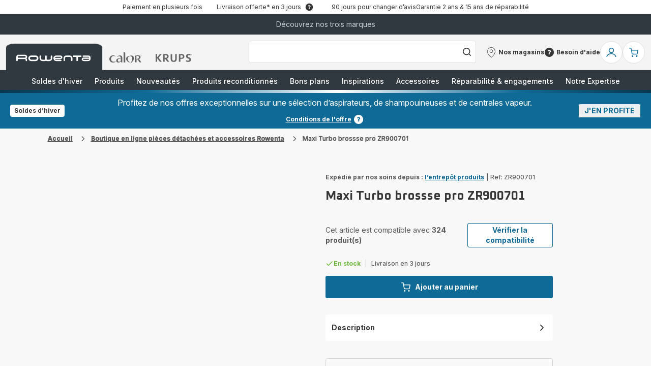

--- FILE ---
content_type: text/html; charset=utf-8
request_url: https://www.rowenta.fr/boutique-accessoires/maxi-turbo-brossse-pro-zr900701/a/1600005131
body_size: 111277
content:
<!DOCTYPE html><html lang="fr-fr" dir="ltr"><head>
    <meta charset="utf-8">
    <title>Maxi Turbo brossse pro ZR900701 | Rowenta</title>
    <base href="/">
    <meta name="viewport" content="width=device-width, initial-scale=1">
    
    <link rel="preconnect" href="https://brandsites.api.groupe-seb.com" />
    <link rel="dns-prefetch" href="https://brandsites.api.groupe-seb.com" />
  
    <link rel="preconnect" href="https://twicpics.rowenta.fr" />
    <link rel="dns-prefetch" href="https://twicpics.rowenta.fr" />
  
    <link rel="alternate" hreflang="fr-FR" href="https://www.rowenta.fr/boutique-accessoires/maxi-turbo-brossse-pro-zr900701/csp/1600005131" />
<link rel="alternate" hreflang="fr-BE" href="https://www.rowenta.be/fr/boutique-accessoires/maxi-turbo-brosse-zr900701/csp/1600005131" />
<link rel="alternate" hreflang="nl-BE" href="https://www.rowenta.be/nl/accessoireskopen/maxi-turboborstel-zr900701/csp/1600005131" />

    
    <script>localStorage.setItem('spartacus⚿⚿language', '"fr_fr"')</script>
    <script type="text/javascript">
      const userAgent = navigator.userAgent;
      if (!(/bot|crawl|slurp|spider|mediapartners|Qualys/i.test(userAgent)) && !(userAgent === '' || userAgent === null || userAgent === undefined)) {
        ;window.NREUM||(NREUM={});NREUM.init={distributed_tracing:{enabled:true},privacy:{cookies_enabled:true},ajax:{deny_list:["bam.nr-data.net"]}};
        ;NREUM.loader_config={
          agentID: "1103312215",
          accountID: "1663259",
          trustKey: "1059767",
          xpid: 'VQABUlRWARABVFZSBQcCXl0E',
          licenseKey: "517787514b",
          applicationID: "1103312215"
        };
        ;NREUM.info={
          beacon:"bam.nr-data.net",
          errorBeacon:"bam.nr-data.net",
          licenseKey:"517787514b",
          applicationID:"1103312215",
          sa:1
        };
        ;/*! For license information please see nr-loader-full-1.299.0.min.js.LICENSE.txt */
(()=>{var e,t,r={8122:(e,t,r)=>{"use strict";r.d(t,{a:()=>i});var n=r(944);function i(e,t){try{if(!e||"object"!=typeof e)return(0,n.R)(3);if(!t||"object"!=typeof t)return(0,n.R)(4);const r=Object.create(Object.getPrototypeOf(t),Object.getOwnPropertyDescriptors(t)),o=0===Object.keys(r).length?e:r;for(let a in o)if(void 0!==e[a])try{if(null===e[a]){r[a]=null;continue}Array.isArray(e[a])&&Array.isArray(t[a])?r[a]=Array.from(new Set([...e[a],...t[a]])):"object"==typeof e[a]&&"object"==typeof t[a]?r[a]=i(e[a],t[a]):r[a]=e[a]}catch(e){r[a]||(0,n.R)(1,e)}return r}catch(e){(0,n.R)(2,e)}}},2555:(e,t,r)=>{"use strict";r.d(t,{D:()=>s,f:()=>a});var n=r(384),i=r(8122);const o={beacon:n.NT.beacon,errorBeacon:n.NT.errorBeacon,licenseKey:void 0,applicationID:void 0,sa:void 0,queueTime:void 0,applicationTime:void 0,ttGuid:void 0,user:void 0,account:void 0,product:void 0,extra:void 0,jsAttributes:{},userAttributes:void 0,atts:void 0,transactionName:void 0,tNamePlain:void 0};function a(e){try{return!!e.licenseKey&&!!e.errorBeacon&&!!e.applicationID}catch(e){return!1}}const s=e=>(0,i.a)(e,o)},7699:(e,t,r)=>{"use strict";r.d(t,{It:()=>i,No:()=>n,qh:()=>a,uh:()=>o});const n=16e3,i=1e6,o="NR_CONTAINER_AGENT",a="SESSION_ERROR"},9324:(e,t,r)=>{"use strict";r.d(t,{F3:()=>i,Xs:()=>o,Yq:()=>a,xv:()=>n});const n="1.299.0",i="PROD",o="CDN",a="^2.0.0-alpha.18"},6154:(e,t,r)=>{"use strict";r.d(t,{OF:()=>u,RI:()=>i,WN:()=>f,bv:()=>o,gm:()=>a,lR:()=>l,m:()=>c,mw:()=>s,sb:()=>d});var n=r(1863);const i="undefined"!=typeof window&&!!window.document,o="undefined"!=typeof WorkerGlobalScope&&("undefined"!=typeof self&&self instanceof WorkerGlobalScope&&self.navigator instanceof WorkerNavigator||"undefined"!=typeof globalThis&&globalThis instanceof WorkerGlobalScope&&globalThis.navigator instanceof WorkerNavigator),a=i?window:"undefined"!=typeof WorkerGlobalScope&&("undefined"!=typeof self&&self instanceof WorkerGlobalScope&&self||"undefined"!=typeof globalThis&&globalThis instanceof WorkerGlobalScope&&globalThis),s=Boolean("hidden"===a?.document?.visibilityState),c=""+a?.location,u=/iPad|iPhone|iPod/.test(a.navigator?.userAgent),d=u&&"undefined"==typeof SharedWorker,l=(()=>{const e=a.navigator?.userAgent?.match(/Firefox[/\s](\d+\.\d+)/);return Array.isArray(e)&&e.length>=2?+e[1]:0})(),f=Date.now()-(0,n.t)()},7295:(e,t,r)=>{"use strict";r.d(t,{Xv:()=>a,gX:()=>i,iW:()=>o});var n=[];function i(e){if(!e||o(e))return!1;if(0===n.length)return!0;for(var t=0;t<n.length;t++){var r=n[t];if("*"===r.hostname)return!1;if(s(r.hostname,e.hostname)&&c(r.pathname,e.pathname))return!1}return!0}function o(e){return void 0===e.hostname}function a(e){if(n=[],e&&e.length)for(var t=0;t<e.length;t++){let r=e[t];if(!r)continue;0===r.indexOf("http://")?r=r.substring(7):0===r.indexOf("https://")&&(r=r.substring(8));const i=r.indexOf("/");let o,a;i>0?(o=r.substring(0,i),a=r.substring(i)):(o=r,a="");let[s]=o.split(":");n.push({hostname:s,pathname:a})}}function s(e,t){return!(e.length>t.length)&&t.indexOf(e)===t.length-e.length}function c(e,t){return 0===e.indexOf("/")&&(e=e.substring(1)),0===t.indexOf("/")&&(t=t.substring(1)),""===e||e===t}},3241:(e,t,r)=>{"use strict";r.d(t,{W:()=>o});var n=r(6154);const i="newrelic";function o(e={}){try{n.gm.dispatchEvent(new CustomEvent(i,{detail:e}))}catch(e){}}},1687:(e,t,r)=>{"use strict";r.d(t,{Ak:()=>u,Ze:()=>f,x3:()=>d});var n=r(3241),i=r(7836),o=r(3606),a=r(860),s=r(2646);const c={};function u(e,t){const r={staged:!1,priority:a.P3[t]||0};l(e),c[e].get(t)||c[e].set(t,r)}function d(e,t){e&&c[e]&&(c[e].get(t)&&c[e].delete(t),p(e,t,!1),c[e].size&&h(e))}function l(e){if(!e)throw new Error("agentIdentifier required");c[e]||(c[e]=new Map)}function f(e="",t="feature",r=!1){if(l(e),!e||!c[e].get(t)||r)return p(e,t);c[e].get(t).staged=!0,h(e)}function h(e){const t=Array.from(c[e]);t.every((([e,t])=>t.staged))&&(t.sort(((e,t)=>e[1].priority-t[1].priority)),t.forEach((([t])=>{c[e].delete(t),p(e,t)})))}function p(e,t,r=!0){const a=e?i.ee.get(e):i.ee,c=o.i.handlers;if(!a.aborted&&a.backlog&&c){if((0,n.W)({agentIdentifier:e,type:"lifecycle",name:"drain",feature:t}),r){const e=a.backlog[t],r=c[t];if(r){for(let t=0;e&&t<e.length;++t)g(e[t],r);Object.entries(r).forEach((([e,t])=>{Object.values(t||{}).forEach((t=>{t[0]?.on&&t[0]?.context()instanceof s.y&&t[0].on(e,t[1])}))}))}}a.isolatedBacklog||delete c[t],a.backlog[t]=null,a.emit("drain-"+t,[])}}function g(e,t){var r=e[1];Object.values(t[r]||{}).forEach((t=>{var r=e[0];if(t[0]===r){var n=t[1],i=e[3],o=e[2];n.apply(i,o)}}))}},7836:(e,t,r)=>{"use strict";r.d(t,{P:()=>s,ee:()=>c});var n=r(384),i=r(8990),o=r(2646),a=r(5607);const s="nr@context:".concat(a.W),c=function e(t,r){var n={},a={},d={},l=!1;try{l=16===r.length&&u.initializedAgents?.[r]?.runtime.isolatedBacklog}catch(e){}var f={on:p,addEventListener:p,removeEventListener:function(e,t){var r=n[e];if(!r)return;for(var i=0;i<r.length;i++)r[i]===t&&r.splice(i,1)},emit:function(e,r,n,i,o){!1!==o&&(o=!0);if(c.aborted&&!i)return;t&&o&&t.emit(e,r,n);var s=h(n);g(e).forEach((e=>{e.apply(s,r)}));var u=v()[a[e]];u&&u.push([f,e,r,s]);return s},get:m,listeners:g,context:h,buffer:function(e,t){const r=v();if(t=t||"feature",f.aborted)return;Object.entries(e||{}).forEach((([e,n])=>{a[n]=t,t in r||(r[t]=[])}))},abort:function(){f._aborted=!0,Object.keys(f.backlog).forEach((e=>{delete f.backlog[e]}))},isBuffering:function(e){return!!v()[a[e]]},debugId:r,backlog:l?{}:t&&"object"==typeof t.backlog?t.backlog:{},isolatedBacklog:l};return Object.defineProperty(f,"aborted",{get:()=>{let e=f._aborted||!1;return e||(t&&(e=t.aborted),e)}}),f;function h(e){return e&&e instanceof o.y?e:e?(0,i.I)(e,s,(()=>new o.y(s))):new o.y(s)}function p(e,t){n[e]=g(e).concat(t)}function g(e){return n[e]||[]}function m(t){return d[t]=d[t]||e(f,t)}function v(){return f.backlog}}(void 0,"globalEE"),u=(0,n.Zm)();u.ee||(u.ee=c)},2646:(e,t,r)=>{"use strict";r.d(t,{y:()=>n});class n{constructor(e){this.contextId=e}}},9908:(e,t,r)=>{"use strict";r.d(t,{d:()=>n,p:()=>i});var n=r(7836).ee.get("handle");function i(e,t,r,i,o){o?(o.buffer([e],i),o.emit(e,t,r)):(n.buffer([e],i),n.emit(e,t,r))}},3606:(e,t,r)=>{"use strict";r.d(t,{i:()=>o});var n=r(9908);o.on=a;var i=o.handlers={};function o(e,t,r,o){a(o||n.d,i,e,t,r)}function a(e,t,r,i,o){o||(o="feature"),e||(e=n.d);var a=t[o]=t[o]||{};(a[r]=a[r]||[]).push([e,i])}},3878:(e,t,r)=>{"use strict";function n(e,t){return{capture:e,passive:!1,signal:t}}function i(e,t,r=!1,i){window.addEventListener(e,t,n(r,i))}function o(e,t,r=!1,i){document.addEventListener(e,t,n(r,i))}r.d(t,{DD:()=>o,jT:()=>n,sp:()=>i})},5607:(e,t,r)=>{"use strict";r.d(t,{W:()=>n});const n=(0,r(9566).bz)()},9566:(e,t,r)=>{"use strict";r.d(t,{LA:()=>s,ZF:()=>c,bz:()=>a,el:()=>u});var n=r(6154);const i="xxxxxxxx-xxxx-4xxx-yxxx-xxxxxxxxxxxx";function o(e,t){return e?15&e[t]:16*Math.random()|0}function a(){const e=n.gm?.crypto||n.gm?.msCrypto;let t,r=0;return e&&e.getRandomValues&&(t=e.getRandomValues(new Uint8Array(30))),i.split("").map((e=>"x"===e?o(t,r++).toString(16):"y"===e?(3&o()|8).toString(16):e)).join("")}function s(e){const t=n.gm?.crypto||n.gm?.msCrypto;let r,i=0;t&&t.getRandomValues&&(r=t.getRandomValues(new Uint8Array(e)));const a=[];for(var s=0;s<e;s++)a.push(o(r,i++).toString(16));return a.join("")}function c(){return s(16)}function u(){return s(32)}},2614:(e,t,r)=>{"use strict";r.d(t,{BB:()=>a,H3:()=>n,g:()=>u,iL:()=>c,tS:()=>s,uh:()=>i,wk:()=>o});const n="NRBA",i="SESSION",o=144e5,a=18e5,s={STARTED:"session-started",PAUSE:"session-pause",RESET:"session-reset",RESUME:"session-resume",UPDATE:"session-update"},c={SAME_TAB:"same-tab",CROSS_TAB:"cross-tab"},u={OFF:0,FULL:1,ERROR:2}},1863:(e,t,r)=>{"use strict";function n(){return Math.floor(performance.now())}r.d(t,{t:()=>n})},7485:(e,t,r)=>{"use strict";r.d(t,{D:()=>i});var n=r(6154);function i(e){if(0===(e||"").indexOf("data:"))return{protocol:"data"};try{const t=new URL(e,location.href),r={port:t.port,hostname:t.hostname,pathname:t.pathname,search:t.search,protocol:t.protocol.slice(0,t.protocol.indexOf(":")),sameOrigin:t.protocol===n.gm?.location?.protocol&&t.host===n.gm?.location?.host};return r.port&&""!==r.port||("http:"===t.protocol&&(r.port="80"),"https:"===t.protocol&&(r.port="443")),r.pathname&&""!==r.pathname?r.pathname.startsWith("/")||(r.pathname="/".concat(r.pathname)):r.pathname="/",r}catch(e){return{}}}},944:(e,t,r)=>{"use strict";r.d(t,{R:()=>i});var n=r(3241);function i(e,t){"function"==typeof console.debug&&(console.debug("New Relic Warning: https://github.com/newrelic/newrelic-browser-agent/blob/main/docs/warning-codes.md#".concat(e),t),(0,n.W)({agentIdentifier:null,drained:null,type:"data",name:"warn",feature:"warn",data:{code:e,secondary:t}}))}},5701:(e,t,r)=>{"use strict";r.d(t,{B:()=>o,t:()=>a});var n=r(3241);const i=new Set,o={};function a(e,t){const r=t.agentIdentifier;o[r]??={},e&&"object"==typeof e&&(i.has(r)||(t.ee.emit("rumresp",[e]),o[r]=e,i.add(r),(0,n.W)({agentIdentifier:r,loaded:!0,drained:!0,type:"lifecycle",name:"load",feature:void 0,data:e})))}},8990:(e,t,r)=>{"use strict";r.d(t,{I:()=>i});var n=Object.prototype.hasOwnProperty;function i(e,t,r){if(n.call(e,t))return e[t];var i=r();if(Object.defineProperty&&Object.keys)try{return Object.defineProperty(e,t,{value:i,writable:!0,enumerable:!1}),i}catch(e){}return e[t]=i,i}},6389:(e,t,r)=>{"use strict";function n(e,t=500,r={}){const n=r?.leading||!1;let i;return(...r)=>{n&&void 0===i&&(e.apply(this,r),i=setTimeout((()=>{i=clearTimeout(i)}),t)),n||(clearTimeout(i),i=setTimeout((()=>{e.apply(this,r)}),t))}}function i(e){let t=!1;return(...r)=>{t||(t=!0,e.apply(this,r))}}r.d(t,{J:()=>i,s:()=>n})},1910:(e,t,r)=>{"use strict";r.d(t,{i:()=>o});var n=r(944);const i=new Map;function o(...e){return e.every((e=>{if(i.has(e))return i.get(e);const t="function"==typeof e&&e.toString().includes("[native code]");return t||(0,n.R)(64,e?.name||e?.toString()),i.set(e,t),t}))}},3304:(e,t,r)=>{"use strict";r.d(t,{A:()=>o});var n=r(7836);const i=()=>{const e=new WeakSet;return(t,r)=>{if("object"==typeof r&&null!==r){if(e.has(r))return;e.add(r)}return r}};function o(e){try{return JSON.stringify(e,i())??""}catch(e){try{n.ee.emit("internal-error",[e])}catch(e){}return""}}},3496:(e,t,r)=>{"use strict";function n(e){return!e||!(!e.licenseKey||!e.applicationID)}function i(e,t){return!e||e.licenseKey===t.info.licenseKey&&e.applicationID===t.info.applicationID}r.d(t,{A:()=>i,I:()=>n})},5289:(e,t,r)=>{"use strict";r.d(t,{GG:()=>o,Qr:()=>s,sB:()=>a});var n=r(3878);function i(){return"undefined"==typeof document||"complete"===document.readyState}function o(e,t){if(i())return e();(0,n.sp)("load",e,t)}function a(e){if(i())return e();(0,n.DD)("DOMContentLoaded",e)}function s(e){if(i())return e();(0,n.sp)("popstate",e)}},384:(e,t,r)=>{"use strict";r.d(t,{NT:()=>a,US:()=>d,Zm:()=>s,bQ:()=>u,dV:()=>c,pV:()=>l});var n=r(6154),i=r(1863),o=r(1910);const a={beacon:"bam.nr-data.net",errorBeacon:"bam.nr-data.net"};function s(){return n.gm.NREUM||(n.gm.NREUM={}),void 0===n.gm.newrelic&&(n.gm.newrelic=n.gm.NREUM),n.gm.NREUM}function c(){let e=s();return e.o||(e.o={ST:n.gm.setTimeout,SI:n.gm.setImmediate||n.gm.setInterval,CT:n.gm.clearTimeout,XHR:n.gm.XMLHttpRequest,REQ:n.gm.Request,EV:n.gm.Event,PR:n.gm.Promise,MO:n.gm.MutationObserver,FETCH:n.gm.fetch,WS:n.gm.WebSocket},(0,o.i)(...Object.values(e.o))),e}function u(e,t){let r=s();r.initializedAgents??={},t.initializedAt={ms:(0,i.t)(),date:new Date},r.initializedAgents[e]=t}function d(e,t){s()[e]=t}function l(){return function(){let e=s();const t=e.info||{};e.info={beacon:a.beacon,errorBeacon:a.errorBeacon,...t}}(),function(){let e=s();const t=e.init||{};e.init={...t}}(),c(),function(){let e=s();const t=e.loader_config||{};e.loader_config={...t}}(),s()}},2843:(e,t,r)=>{"use strict";r.d(t,{u:()=>i});var n=r(3878);function i(e,t=!1,r,i){(0,n.DD)("visibilitychange",(function(){if(t)return void("hidden"===document.visibilityState&&e());e(document.visibilityState)}),r,i)}},8139:(e,t,r)=>{"use strict";r.d(t,{u:()=>f});var n=r(7836),i=r(3434),o=r(8990),a=r(6154);const s={},c=a.gm.XMLHttpRequest,u="addEventListener",d="removeEventListener",l="nr@wrapped:".concat(n.P);function f(e){var t=function(e){return(e||n.ee).get("events")}(e);if(s[t.debugId]++)return t;s[t.debugId]=1;var r=(0,i.YM)(t,!0);function f(e){r.inPlace(e,[u,d],"-",p)}function p(e,t){return e[1]}return"getPrototypeOf"in Object&&(a.RI&&h(document,f),c&&h(c.prototype,f),h(a.gm,f)),t.on(u+"-start",(function(e,t){var n=e[1];if(null!==n&&("function"==typeof n||"object"==typeof n)&&"newrelic"!==e[0]){var i=(0,o.I)(n,l,(function(){var e={object:function(){if("function"!=typeof n.handleEvent)return;return n.handleEvent.apply(n,arguments)},function:n}[typeof n];return e?r(e,"fn-",null,e.name||"anonymous"):n}));this.wrapped=e[1]=i}})),t.on(d+"-start",(function(e){e[1]=this.wrapped||e[1]})),t}function h(e,t,...r){let n=e;for(;"object"==typeof n&&!Object.prototype.hasOwnProperty.call(n,u);)n=Object.getPrototypeOf(n);n&&t(n,...r)}},3434:(e,t,r)=>{"use strict";r.d(t,{Jt:()=>o,YM:()=>u});var n=r(7836),i=r(5607);const o="nr@original:".concat(i.W),a=50;var s=Object.prototype.hasOwnProperty,c=!1;function u(e,t){return e||(e=n.ee),r.inPlace=function(e,t,n,i,o){n||(n="");const a="-"===n.charAt(0);for(let s=0;s<t.length;s++){const c=t[s],u=e[c];l(u)||(e[c]=r(u,a?c+n:n,i,c,o))}},r.flag=o,r;function r(t,r,n,c,u){return l(t)?t:(r||(r=""),nrWrapper[o]=t,function(e,t,r){if(Object.defineProperty&&Object.keys)try{return Object.keys(e).forEach((function(r){Object.defineProperty(t,r,{get:function(){return e[r]},set:function(t){return e[r]=t,t}})})),t}catch(e){d([e],r)}for(var n in e)s.call(e,n)&&(t[n]=e[n])}(t,nrWrapper,e),nrWrapper);function nrWrapper(){var o,s,l,f;let h;try{s=this,o=[...arguments],l="function"==typeof n?n(o,s):n||{}}catch(t){d([t,"",[o,s,c],l],e)}i(r+"start",[o,s,c],l,u);const p=performance.now();let g;try{return f=t.apply(s,o),g=performance.now(),f}catch(e){throw g=performance.now(),i(r+"err",[o,s,e],l,u),h=e,h}finally{const e=g-p,t={start:p,end:g,duration:e,isLongTask:e>=a,methodName:c,thrownError:h};t.isLongTask&&i("long-task",[t,s],l,u),i(r+"end",[o,s,f],l,u)}}}function i(r,n,i,o){if(!c||t){var a=c;c=!0;try{e.emit(r,n,i,t,o)}catch(t){d([t,r,n,i],e)}c=a}}}function d(e,t){t||(t=n.ee);try{t.emit("internal-error",e)}catch(e){}}function l(e){return!(e&&"function"==typeof e&&e.apply&&!e[o])}},9300:(e,t,r)=>{"use strict";r.d(t,{T:()=>n});const n=r(860).K7.ajax},3333:(e,t,r)=>{"use strict";r.d(t,{$v:()=>d,TZ:()=>n,Xh:()=>c,Zp:()=>i,kd:()=>u,mq:()=>s,nf:()=>a,qN:()=>o});const n=r(860).K7.genericEvents,i=["auxclick","click","copy","keydown","paste","scrollend"],o=["focus","blur"],a=4,s=1e3,c=2e3,u=["PageAction","UserAction","BrowserPerformance"],d={MARKS:"experimental.marks",MEASURES:"experimental.measures",RESOURCES:"experimental.resources"}},6774:(e,t,r)=>{"use strict";r.d(t,{T:()=>n});const n=r(860).K7.jserrors},993:(e,t,r)=>{"use strict";r.d(t,{A$:()=>o,ET:()=>a,TZ:()=>s,p_:()=>i});var n=r(860);const i={ERROR:"ERROR",WARN:"WARN",INFO:"INFO",DEBUG:"DEBUG",TRACE:"TRACE"},o={OFF:0,ERROR:1,WARN:2,INFO:3,DEBUG:4,TRACE:5},a="log",s=n.K7.logging},3785:(e,t,r)=>{"use strict";r.d(t,{R:()=>c,b:()=>u});var n=r(9908),i=r(1863),o=r(860),a=r(8154),s=r(993);function c(e,t,r={},c=s.p_.INFO,u,d=(0,i.t)()){(0,n.p)(a.xV,["API/logging/".concat(c.toLowerCase(),"/called")],void 0,o.K7.metrics,e),(0,n.p)(s.ET,[d,t,r,c,u],void 0,o.K7.logging,e)}function u(e){return"string"==typeof e&&Object.values(s.p_).some((t=>t===e.toUpperCase().trim()))}},8154:(e,t,r)=>{"use strict";r.d(t,{z_:()=>o,XG:()=>s,TZ:()=>n,rs:()=>i,xV:()=>a});r(6154),r(9566),r(384);const n=r(860).K7.metrics,i="sm",o="cm",a="storeSupportabilityMetrics",s="storeEventMetrics"},6630:(e,t,r)=>{"use strict";r.d(t,{T:()=>n});const n=r(860).K7.pageViewEvent},782:(e,t,r)=>{"use strict";r.d(t,{T:()=>n});const n=r(860).K7.pageViewTiming},6344:(e,t,r)=>{"use strict";r.d(t,{BB:()=>d,G4:()=>o,Qb:()=>l,TZ:()=>i,Ug:()=>a,_s:()=>s,bc:()=>u,yP:()=>c});var n=r(2614);const i=r(860).K7.sessionReplay,o={RECORD:"recordReplay",PAUSE:"pauseReplay",ERROR_DURING_REPLAY:"errorDuringReplay"},a=.12,s={DomContentLoaded:0,Load:1,FullSnapshot:2,IncrementalSnapshot:3,Meta:4,Custom:5},c={[n.g.ERROR]:15e3,[n.g.FULL]:3e5,[n.g.OFF]:0},u={RESET:{message:"Session was reset",sm:"Reset"},IMPORT:{message:"Recorder failed to import",sm:"Import"},TOO_MANY:{message:"429: Too Many Requests",sm:"Too-Many"},TOO_BIG:{message:"Payload was too large",sm:"Too-Big"},CROSS_TAB:{message:"Session Entity was set to OFF on another tab",sm:"Cross-Tab"},ENTITLEMENTS:{message:"Session Replay is not allowed and will not be started",sm:"Entitlement"}},d=5e3,l={API:"api",RESUME:"resume",SWITCH_TO_FULL:"switchToFull",INITIALIZE:"initialize",PRELOAD:"preload"}},5270:(e,t,r)=>{"use strict";r.d(t,{Aw:()=>a,SR:()=>o,rF:()=>s});var n=r(384),i=r(7767);function o(e){return!!(0,n.dV)().o.MO&&(0,i.V)(e)&&!0===e?.session_trace.enabled}function a(e){return!0===e?.session_replay.preload&&o(e)}function s(e,t){try{if("string"==typeof t?.type){if("password"===t.type.toLowerCase())return"*".repeat(e?.length||0);if(void 0!==t?.dataset?.nrUnmask||t?.classList?.contains("nr-unmask"))return e}}catch(e){}return"string"==typeof e?e.replace(/[\S]/g,"*"):"*".repeat(e?.length||0)}},3738:(e,t,r)=>{"use strict";r.d(t,{He:()=>i,Kp:()=>s,Lc:()=>u,Rz:()=>d,TZ:()=>n,bD:()=>o,d3:()=>a,jx:()=>l,sl:()=>f,uP:()=>c});const n=r(860).K7.sessionTrace,i="bstResource",o="resource",a="-start",s="-end",c="fn"+a,u="fn"+s,d="pushState",l=1e3,f=3e4},4234:(e,t,r)=>{"use strict";r.d(t,{W:()=>o});var n=r(7836),i=r(1687);class o{constructor(e,t){this.agentIdentifier=e,this.ee=n.ee.get(e),this.featureName=t,this.blocked=!1}deregisterDrain(){(0,i.x3)(this.agentIdentifier,this.featureName)}}},7767:(e,t,r)=>{"use strict";r.d(t,{V:()=>i});var n=r(6154);const i=e=>n.RI&&!0===e?.privacy.cookies_enabled},1741:(e,t,r)=>{"use strict";r.d(t,{W:()=>o});var n=r(944),i=r(4261);class o{#e(e,...t){if(this[e]!==o.prototype[e])return this[e](...t);(0,n.R)(35,e)}addPageAction(e,t){return this.#e(i.hG,e,t)}register(e){return this.#e(i.eY,e)}recordCustomEvent(e,t){return this.#e(i.fF,e,t)}setPageViewName(e,t){return this.#e(i.Fw,e,t)}setCustomAttribute(e,t,r){return this.#e(i.cD,e,t,r)}noticeError(e,t){return this.#e(i.o5,e,t)}setUserId(e){return this.#e(i.Dl,e)}setApplicationVersion(e){return this.#e(i.nb,e)}setErrorHandler(e){return this.#e(i.bt,e)}addRelease(e,t){return this.#e(i.k6,e,t)}log(e,t){return this.#e(i.$9,e,t)}start(){return this.#e(i.d3)}finished(e){return this.#e(i.BL,e)}recordReplay(){return this.#e(i.CH)}pauseReplay(){return this.#e(i.Tb)}addToTrace(e){return this.#e(i.U2,e)}setCurrentRouteName(e){return this.#e(i.PA,e)}interaction(){return this.#e(i.dT)}wrapLogger(e,t,r){return this.#e(i.Wb,e,t,r)}measure(e,t){return this.#e(i.V1,e,t)}}},4261:(e,t,r)=>{"use strict";r.d(t,{$9:()=>u,BL:()=>s,CH:()=>h,Dl:()=>R,Fw:()=>y,PA:()=>m,Pl:()=>n,Tb:()=>l,U2:()=>o,V1:()=>T,Wb:()=>w,bt:()=>b,cD:()=>v,d3:()=>x,dT:()=>c,eY:()=>p,fF:()=>f,hG:()=>i,k6:()=>a,nb:()=>g,o5:()=>d});const n="api-",i="addPageAction",o="addToTrace",a="addRelease",s="finished",c="interaction",u="log",d="noticeError",l="pauseReplay",f="recordCustomEvent",h="recordReplay",p="register",g="setApplicationVersion",m="setCurrentRouteName",v="setCustomAttribute",b="setErrorHandler",y="setPageViewName",R="setUserId",x="start",w="wrapLogger",T="measure"},5205:(e,t,r)=>{"use strict";r.d(t,{j:()=>A});var n=r(384),i=r(1741);var o=r(2555),a=r(3333);const s=e=>{if(!e||"string"!=typeof e)return!1;try{document.createDocumentFragment().querySelector(e)}catch{return!1}return!0};var c=r(2614),u=r(944),d=r(8122);const l="[data-nr-mask]",f=e=>(0,d.a)(e,(()=>{const e={feature_flags:[],experimental:{marks:!1,measures:!1,resources:!1},mask_selector:"*",block_selector:"[data-nr-block]",mask_input_options:{color:!1,date:!1,"datetime-local":!1,email:!1,month:!1,number:!1,range:!1,search:!1,tel:!1,text:!1,time:!1,url:!1,week:!1,textarea:!1,select:!1,password:!0}};return{ajax:{deny_list:void 0,block_internal:!0,enabled:!0,autoStart:!0},api:{allow_registered_children:!0,duplicate_registered_data:!1},distributed_tracing:{enabled:void 0,exclude_newrelic_header:void 0,cors_use_newrelic_header:void 0,cors_use_tracecontext_headers:void 0,allowed_origins:void 0},get feature_flags(){return e.feature_flags},set feature_flags(t){e.feature_flags=t},generic_events:{enabled:!0,autoStart:!0},harvest:{interval:30},jserrors:{enabled:!0,autoStart:!0},logging:{enabled:!0,autoStart:!0},metrics:{enabled:!0,autoStart:!0},obfuscate:void 0,page_action:{enabled:!0},page_view_event:{enabled:!0,autoStart:!0},page_view_timing:{enabled:!0,autoStart:!0},performance:{get capture_marks(){return e.feature_flags.includes(a.$v.MARKS)||e.experimental.marks},set capture_marks(t){e.experimental.marks=t},get capture_measures(){return e.feature_flags.includes(a.$v.MEASURES)||e.experimental.measures},set capture_measures(t){e.experimental.measures=t},capture_detail:!0,resources:{get enabled(){return e.feature_flags.includes(a.$v.RESOURCES)||e.experimental.resources},set enabled(t){e.experimental.resources=t},asset_types:[],first_party_domains:[],ignore_newrelic:!0}},privacy:{cookies_enabled:!0},proxy:{assets:void 0,beacon:void 0},session:{expiresMs:c.wk,inactiveMs:c.BB},session_replay:{autoStart:!0,enabled:!1,preload:!1,sampling_rate:10,error_sampling_rate:100,collect_fonts:!1,inline_images:!1,fix_stylesheets:!0,mask_all_inputs:!0,get mask_text_selector(){return e.mask_selector},set mask_text_selector(t){s(t)?e.mask_selector="".concat(t,",").concat(l):""===t||null===t?e.mask_selector=l:(0,u.R)(5,t)},get block_class(){return"nr-block"},get ignore_class(){return"nr-ignore"},get mask_text_class(){return"nr-mask"},get block_selector(){return e.block_selector},set block_selector(t){s(t)?e.block_selector+=",".concat(t):""!==t&&(0,u.R)(6,t)},get mask_input_options(){return e.mask_input_options},set mask_input_options(t){t&&"object"==typeof t?e.mask_input_options={...t,password:!0}:(0,u.R)(7,t)}},session_trace:{enabled:!0,autoStart:!0},soft_navigations:{enabled:!0,autoStart:!0},spa:{enabled:!0,autoStart:!0},ssl:void 0,user_actions:{enabled:!0,elementAttributes:["id","className","tagName","type"]}}})());var h=r(6154),p=r(9324);let g=0;const m={buildEnv:p.F3,distMethod:p.Xs,version:p.xv,originTime:h.WN},v={appMetadata:{},customTransaction:void 0,denyList:void 0,disabled:!1,entityManager:void 0,harvester:void 0,isolatedBacklog:!1,isRecording:!1,loaderType:void 0,maxBytes:3e4,obfuscator:void 0,onerror:void 0,ptid:void 0,releaseIds:{},session:void 0,timeKeeper:void 0,jsAttributesMetadata:{bytes:0},get harvestCount(){return++g}},b=e=>{const t=(0,d.a)(e,v),r=Object.keys(m).reduce(((e,t)=>(e[t]={value:m[t],writable:!1,configurable:!0,enumerable:!0},e)),{});return Object.defineProperties(t,r)};var y=r(5701);const R=e=>{const t=e.startsWith("http");e+="/",r.p=t?e:"https://"+e};var x=r(7836),w=r(3241);const T={accountID:void 0,trustKey:void 0,agentID:void 0,licenseKey:void 0,applicationID:void 0,xpid:void 0},E=e=>(0,d.a)(e,T),_=new Set;function A(e,t={},r,a){let{init:s,info:c,loader_config:u,runtime:d={},exposed:l=!0}=t;if(!c){const e=(0,n.pV)();s=e.init,c=e.info,u=e.loader_config}e.init=f(s||{}),e.loader_config=E(u||{}),c.jsAttributes??={},h.bv&&(c.jsAttributes.isWorker=!0),e.info=(0,o.D)(c);const p=e.init,g=[c.beacon,c.errorBeacon];_.has(e.agentIdentifier)||(p.proxy.assets&&(R(p.proxy.assets),g.push(p.proxy.assets)),p.proxy.beacon&&g.push(p.proxy.beacon),e.beacons=[...g],function(e){const t=(0,n.pV)();Object.getOwnPropertyNames(i.W.prototype).forEach((r=>{const n=i.W.prototype[r];if("function"!=typeof n||"constructor"===n)return;let o=t[r];e[r]&&!1!==e.exposed&&"micro-agent"!==e.runtime?.loaderType&&(t[r]=(...t)=>{const n=e[r](...t);return o?o(...t):n})}))}(e),(0,n.US)("activatedFeatures",y.B),e.runSoftNavOverSpa&&=!0===p.soft_navigations.enabled&&p.feature_flags.includes("soft_nav")),d.denyList=[...p.ajax.deny_list||[],...p.ajax.block_internal?g:[]],d.ptid=e.agentIdentifier,d.loaderType=r,e.runtime=b(d),_.has(e.agentIdentifier)||(e.ee=x.ee.get(e.agentIdentifier),e.exposed=l,(0,w.W)({agentIdentifier:e.agentIdentifier,drained:!!y.B?.[e.agentIdentifier],type:"lifecycle",name:"initialize",feature:void 0,data:e.config})),_.add(e.agentIdentifier)}},8374:(e,t,r)=>{r.nc=(()=>{try{return document?.currentScript?.nonce}catch(e){}return""})()},860:(e,t,r)=>{"use strict";r.d(t,{$J:()=>d,K7:()=>c,P3:()=>u,XX:()=>i,Yy:()=>s,df:()=>o,qY:()=>n,v4:()=>a});const n="events",i="jserrors",o="browser/blobs",a="rum",s="browser/logs",c={ajax:"ajax",genericEvents:"generic_events",jserrors:i,logging:"logging",metrics:"metrics",pageAction:"page_action",pageViewEvent:"page_view_event",pageViewTiming:"page_view_timing",sessionReplay:"session_replay",sessionTrace:"session_trace",softNav:"soft_navigations",spa:"spa"},u={[c.pageViewEvent]:1,[c.pageViewTiming]:2,[c.metrics]:3,[c.jserrors]:4,[c.spa]:5,[c.ajax]:6,[c.sessionTrace]:7,[c.softNav]:8,[c.sessionReplay]:9,[c.logging]:10,[c.genericEvents]:11},d={[c.pageViewEvent]:a,[c.pageViewTiming]:n,[c.ajax]:n,[c.spa]:n,[c.softNav]:n,[c.metrics]:i,[c.jserrors]:i,[c.sessionTrace]:o,[c.sessionReplay]:o,[c.logging]:s,[c.genericEvents]:"ins"}}},n={};function i(e){var t=n[e];if(void 0!==t)return t.exports;var o=n[e]={exports:{}};return r[e](o,o.exports,i),o.exports}i.m=r,i.d=(e,t)=>{for(var r in t)i.o(t,r)&&!i.o(e,r)&&Object.defineProperty(e,r,{enumerable:!0,get:t[r]})},i.f={},i.e=e=>Promise.all(Object.keys(i.f).reduce(((t,r)=>(i.f[r](e,t),t)),[])),i.u=e=>({95:"nr-full-compressor",222:"nr-full-recorder",891:"nr-full"}[e]+"-1.299.0.min.js"),i.o=(e,t)=>Object.prototype.hasOwnProperty.call(e,t),e={},t="NRBA-1.299.0.PROD:",i.l=(r,n,o,a)=>{if(e[r])e[r].push(n);else{var s,c;if(void 0!==o)for(var u=document.getElementsByTagName("script"),d=0;d<u.length;d++){var l=u[d];if(l.getAttribute("src")==r||l.getAttribute("data-webpack")==t+o){s=l;break}}if(!s){c=!0;var f={891:"sha512-mDMx3jS+hIoGS7tBseu+k2zPqU6n6pTJOQvDTXT2ppatJ1HNnA/VkWCHmab8Rhd+19YfmlUmCEUc1xlWzCmcCw==",222:"sha512-haqQ9y3REbdlfINdzlM/4nAg4OdftO7z40XdwKda202eUWojGcyKOpa60y4hJokwI6oZc/+jiDFE2GhDFIVWww==",95:"sha512-nLMcl84yLIeO2Nd/BH+0MvCtfl8PEYVG29NrIaF7drt9ereKcCGbmR1CK9c/ey9k4Y3eBm8LukySzppjj5Ll2g=="};(s=document.createElement("script")).charset="utf-8",s.timeout=120,i.nc&&s.setAttribute("nonce",i.nc),s.setAttribute("data-webpack",t+o),s.src=r,0!==s.src.indexOf(window.location.origin+"/")&&(s.crossOrigin="anonymous"),f[a]&&(s.integrity=f[a])}e[r]=[n];var h=(t,n)=>{s.onerror=s.onload=null,clearTimeout(p);var i=e[r];if(delete e[r],s.parentNode&&s.parentNode.removeChild(s),i&&i.forEach((e=>e(n))),t)return t(n)},p=setTimeout(h.bind(null,void 0,{type:"timeout",target:s}),12e4);s.onerror=h.bind(null,s.onerror),s.onload=h.bind(null,s.onload),c&&document.head.appendChild(s)}},i.r=e=>{"undefined"!=typeof Symbol&&Symbol.toStringTag&&Object.defineProperty(e,Symbol.toStringTag,{value:"Module"}),Object.defineProperty(e,"__esModule",{value:!0})},i.p="https://js-agent.newrelic.com/",(()=>{var e={85:0,959:0};i.f.j=(t,r)=>{var n=i.o(e,t)?e[t]:void 0;if(0!==n)if(n)r.push(n[2]);else{var o=new Promise(((r,i)=>n=e[t]=[r,i]));r.push(n[2]=o);var a=i.p+i.u(t),s=new Error;i.l(a,(r=>{if(i.o(e,t)&&(0!==(n=e[t])&&(e[t]=void 0),n)){var o=r&&("load"===r.type?"missing":r.type),a=r&&r.target&&r.target.src;s.message="Loading chunk "+t+" failed.\n("+o+": "+a+")",s.name="ChunkLoadError",s.type=o,s.request=a,n[1](s)}}),"chunk-"+t,t)}};var t=(t,r)=>{var n,o,[a,s,c]=r,u=0;if(a.some((t=>0!==e[t]))){for(n in s)i.o(s,n)&&(i.m[n]=s[n]);if(c)c(i)}for(t&&t(r);u<a.length;u++)o=a[u],i.o(e,o)&&e[o]&&e[o][0](),e[o]=0},r=self["webpackChunk:NRBA-1.299.0.PROD"]=self["webpackChunk:NRBA-1.299.0.PROD"]||[];r.forEach(t.bind(null,0)),r.push=t.bind(null,r.push.bind(r))})(),(()=>{"use strict";i(8374);var e=i(9566),t=i(1741);class r extends t.W{agentIdentifier=(0,e.LA)(16)}var n=i(860);const o=Object.values(n.K7);var a=i(5205);var s=i(9908),c=i(1863),u=i(4261),d=i(3241),l=i(944),f=i(5701),h=i(8154);function p(e,t,i,o){const a=o||i;!a||a[e]&&a[e]!==r.prototype[e]||(a[e]=function(){(0,s.p)(h.xV,["API/"+e+"/called"],void 0,n.K7.metrics,i.ee),(0,d.W)({agentIdentifier:i.agentIdentifier,drained:!!f.B?.[i.agentIdentifier],type:"data",name:"api",feature:u.Pl+e,data:{}});try{return t.apply(this,arguments)}catch(e){(0,l.R)(23,e)}})}function g(e,t,r,n,i){const o=e.info;null===r?delete o.jsAttributes[t]:o.jsAttributes[t]=r,(i||null===r)&&(0,s.p)(u.Pl+n,[(0,c.t)(),t,r],void 0,"session",e.ee)}var m=i(1687),v=i(4234),b=i(5289),y=i(6154),R=i(5270),x=i(7767),w=i(6389),T=i(7699);class E extends v.W{constructor(e,t){super(e.agentIdentifier,t),this.agentRef=e,this.abortHandler=void 0,this.featAggregate=void 0,this.onAggregateImported=void 0,this.deferred=Promise.resolve(),!1===e.init[this.featureName].autoStart?this.deferred=new Promise(((t,r)=>{this.ee.on("manual-start-all",(0,w.J)((()=>{(0,m.Ak)(e.agentIdentifier,this.featureName),t()})))})):(0,m.Ak)(e.agentIdentifier,t)}importAggregator(e,t,r={}){if(this.featAggregate)return;let n;this.onAggregateImported=new Promise((e=>{n=e}));const o=async()=>{let o;await this.deferred;try{if((0,x.V)(e.init)){const{setupAgentSession:t}=await i.e(891).then(i.bind(i,8766));o=t(e)}}catch(e){(0,l.R)(20,e),this.ee.emit("internal-error",[e]),(0,s.p)(T.qh,[e],void 0,this.featureName,this.ee)}try{if(!this.#t(this.featureName,o,e.init))return(0,m.Ze)(this.agentIdentifier,this.featureName),void n(!1);const{Aggregate:i}=await t();this.featAggregate=new i(e,r),e.runtime.harvester.initializedAggregates.push(this.featAggregate),n(!0)}catch(e){(0,l.R)(34,e),this.abortHandler?.(),(0,m.Ze)(this.agentIdentifier,this.featureName,!0),n(!1),this.ee&&this.ee.abort()}};y.RI?(0,b.GG)((()=>o()),!0):o()}#t(e,t,r){if(this.blocked)return!1;switch(e){case n.K7.sessionReplay:return(0,R.SR)(r)&&!!t;case n.K7.sessionTrace:return!!t;default:return!0}}}var _=i(6630),A=i(2614);class S extends E{static featureName=_.T;constructor(e){var t;super(e,_.T),this.setupInspectionEvents(e.agentIdentifier),t=e,p(u.Fw,(function(e,r){"string"==typeof e&&("/"!==e.charAt(0)&&(e="/"+e),t.runtime.customTransaction=(r||"http://custom.transaction")+e,(0,s.p)(u.Pl+u.Fw,[(0,c.t)()],void 0,void 0,t.ee))}),t),this.ee.on("api-send-rum",((e,t)=>(0,s.p)("send-rum",[e,t],void 0,this.featureName,this.ee))),this.importAggregator(e,(()=>i.e(891).then(i.bind(i,7550))))}setupInspectionEvents(e){const t=(t,r)=>{t&&(0,d.W)({agentIdentifier:e,timeStamp:t.timeStamp,loaded:"complete"===t.target.readyState,type:"window",name:r,data:t.target.location+""})};(0,b.sB)((e=>{t(e,"DOMContentLoaded")})),(0,b.GG)((e=>{t(e,"load")})),(0,b.Qr)((e=>{t(e,"navigate")})),this.ee.on(A.tS.UPDATE,((t,r)=>{(0,d.W)({agentIdentifier:e,type:"lifecycle",name:"session",data:r})}))}}var O=i(384);var N=i(2843),I=i(3878),P=i(782);class k extends E{static featureName=P.T;constructor(e){super(e,P.T),y.RI&&((0,N.u)((()=>(0,s.p)("docHidden",[(0,c.t)()],void 0,P.T,this.ee)),!0),(0,I.sp)("pagehide",(()=>(0,s.p)("winPagehide",[(0,c.t)()],void 0,P.T,this.ee))),this.importAggregator(e,(()=>i.e(891).then(i.bind(i,9917)))))}}class j extends E{static featureName=h.TZ;constructor(e){super(e,h.TZ),y.RI&&document.addEventListener("securitypolicyviolation",(e=>{(0,s.p)(h.xV,["Generic/CSPViolation/Detected"],void 0,this.featureName,this.ee)})),this.importAggregator(e,(()=>i.e(891).then(i.bind(i,6555))))}}var C=i(6774),L=i(3304);class H{constructor(e,t,r,n,i){this.name="UncaughtError",this.message="string"==typeof e?e:(0,L.A)(e),this.sourceURL=t,this.line=r,this.column=n,this.__newrelic=i}}function M(e){return F(e)?e:new H(void 0!==e?.message?e.message:e,e?.filename||e?.sourceURL,e?.lineno||e?.line,e?.colno||e?.col,e?.__newrelic,e?.cause)}function D(e){const t="Unhandled Promise Rejection: ";if(!e?.reason)return;if(F(e.reason)){try{e.reason.message.startsWith(t)||(e.reason.message=t+e.reason.message)}catch(e){}return M(e.reason)}const r=M(e.reason);return(r.message||"").startsWith(t)||(r.message=t+r.message),r}function K(e){if(e.error instanceof SyntaxError&&!/:\d+$/.test(e.error.stack?.trim())){const t=new H(e.message,e.filename,e.lineno,e.colno,e.error.__newrelic,e.cause);return t.name=SyntaxError.name,t}return F(e.error)?e.error:M(e)}function F(e){return e instanceof Error&&!!e.stack}function W(e,t,r,i,o=(0,c.t)()){"string"==typeof e&&(e=new Error(e)),(0,s.p)("err",[e,o,!1,t,r.runtime.isRecording,void 0,i],void 0,n.K7.jserrors,r.ee),(0,s.p)("uaErr",[],void 0,n.K7.genericEvents,r.ee)}var B=i(3496),U=i(993),G=i(3785);function V(e,{customAttributes:t={},level:r=U.p_.INFO}={},n,i,o=(0,c.t)()){(0,G.R)(n.ee,e,t,r,i,o)}function z(e,t,r,i,o=(0,c.t)()){(0,s.p)(u.Pl+u.hG,[o,e,t,i],void 0,n.K7.genericEvents,r.ee)}function Z(e){p(u.eY,(function(t){return function(e,t){const r={};let i,o;(0,l.R)(54,"newrelic.register"),e.init.api.allow_registered_children||(i=()=>(0,l.R)(55));t&&(0,B.I)(t)||(i=()=>(0,l.R)(48,t));const a={addPageAction:(n,i={})=>{u(z,[n,{...r,...i},e],t)},log:(n,i={})=>{u(V,[n,{...i,customAttributes:{...r,...i.customAttributes||{}}},e],t)},noticeError:(n,i={})=>{u(W,[n,{...r,...i},e],t)},setApplicationVersion:e=>{r["application.version"]=e},setCustomAttribute:(e,t)=>{r[e]=t},setUserId:e=>{r["enduser.id"]=e},metadata:{customAttributes:r,target:t,get connected(){return o||Promise.reject(new Error("Failed to connect"))}}};i?i():o=new Promise(((n,i)=>{try{const o=e.runtime?.entityManager;let s=!!o?.get().entityGuid,c=o?.getEntityGuidFor(t.licenseKey,t.applicationID),u=!!c;if(s&&u)t.entityGuid=c,n(a);else{const d=setTimeout((()=>i(new Error("Failed to connect - Timeout"))),15e3);function l(r){(0,B.A)(r,e)?s||=!0:t.licenseKey===r.licenseKey&&t.applicationID===r.applicationID&&(u=!0,t.entityGuid=r.entityGuid),s&&u&&(clearTimeout(d),e.ee.removeEventListener("entity-added",l),n(a))}e.ee.emit("api-send-rum",[r,t]),e.ee.on("entity-added",l)}}catch(f){i(f)}}));const u=async(t,r,a)=>{if(i)return i();const u=(0,c.t)();(0,s.p)(h.xV,["API/register/".concat(t.name,"/called")],void 0,n.K7.metrics,e.ee);try{await o;const n=e.init.api.duplicate_registered_data;(!0===n||Array.isArray(n)&&n.includes(a.entityGuid))&&t(...r,void 0,u),t(...r,a.entityGuid,u)}catch(e){(0,l.R)(50,e)}};return a}(e,t)}),e)}class q extends E{static featureName=C.T;constructor(e){var t;super(e,C.T),t=e,p(u.o5,((e,r)=>W(e,r,t)),t),function(e){p(u.bt,(function(t){e.runtime.onerror=t}),e)}(e),function(e){let t=0;p(u.k6,(function(e,r){++t>10||(this.runtime.releaseIds[e.slice(-200)]=(""+r).slice(-200))}),e)}(e),Z(e);try{this.removeOnAbort=new AbortController}catch(e){}this.ee.on("internal-error",((t,r)=>{this.abortHandler&&(0,s.p)("ierr",[M(t),(0,c.t)(),!0,{},e.runtime.isRecording,r],void 0,this.featureName,this.ee)})),y.gm.addEventListener("unhandledrejection",(t=>{this.abortHandler&&(0,s.p)("err",[D(t),(0,c.t)(),!1,{unhandledPromiseRejection:1},e.runtime.isRecording],void 0,this.featureName,this.ee)}),(0,I.jT)(!1,this.removeOnAbort?.signal)),y.gm.addEventListener("error",(t=>{this.abortHandler&&(0,s.p)("err",[K(t),(0,c.t)(),!1,{},e.runtime.isRecording],void 0,this.featureName,this.ee)}),(0,I.jT)(!1,this.removeOnAbort?.signal)),this.abortHandler=this.#r,this.importAggregator(e,(()=>i.e(891).then(i.bind(i,2176))))}#r(){this.removeOnAbort?.abort(),this.abortHandler=void 0}}var X=i(8990);let Y=1;function Q(e){const t=typeof e;return!e||"object"!==t&&"function"!==t?-1:e===y.gm?0:(0,X.I)(e,"nr@id",(function(){return Y++}))}function J(e){if("string"==typeof e&&e.length)return e.length;if("object"==typeof e){if("undefined"!=typeof ArrayBuffer&&e instanceof ArrayBuffer&&e.byteLength)return e.byteLength;if("undefined"!=typeof Blob&&e instanceof Blob&&e.size)return e.size;if(!("undefined"!=typeof FormData&&e instanceof FormData))try{return(0,L.A)(e).length}catch(e){return}}}var ee=i(8139),te=i(7836),re=i(3434);const ne={},ie=["open","send"];function oe(e){var t=e||te.ee;const r=function(e){return(e||te.ee).get("xhr")}(t);if(void 0===y.gm.XMLHttpRequest)return r;if(ne[r.debugId]++)return r;ne[r.debugId]=1,(0,ee.u)(t);var n=(0,re.YM)(r),i=y.gm.XMLHttpRequest,o=y.gm.MutationObserver,a=y.gm.Promise,s=y.gm.setInterval,c="readystatechange",u=["onload","onerror","onabort","onloadstart","onloadend","onprogress","ontimeout"],d=[],f=y.gm.XMLHttpRequest=function(e){const t=new i(e),o=r.context(t);try{r.emit("new-xhr",[t],o),t.addEventListener(c,(a=o,function(){var e=this;e.readyState>3&&!a.resolved&&(a.resolved=!0,r.emit("xhr-resolved",[],e)),n.inPlace(e,u,"fn-",b)}),(0,I.jT)(!1))}catch(e){(0,l.R)(15,e);try{r.emit("internal-error",[e])}catch(e){}}var a;return t};function h(e,t){n.inPlace(t,["onreadystatechange"],"fn-",b)}if(function(e,t){for(var r in e)t[r]=e[r]}(i,f),f.prototype=i.prototype,n.inPlace(f.prototype,ie,"-xhr-",b),r.on("send-xhr-start",(function(e,t){h(e,t),function(e){d.push(e),o&&(p?p.then(v):s?s(v):(g=-g,m.data=g))}(t)})),r.on("open-xhr-start",h),o){var p=a&&a.resolve();if(!s&&!a){var g=1,m=document.createTextNode(g);new o(v).observe(m,{characterData:!0})}}else t.on("fn-end",(function(e){e[0]&&e[0].type===c||v()}));function v(){for(var e=0;e<d.length;e++)h(0,d[e]);d.length&&(d=[])}function b(e,t){return t}return r}var ae="fetch-",se=ae+"body-",ce=["arrayBuffer","blob","json","text","formData"],ue=y.gm.Request,de=y.gm.Response,le="prototype";const fe={};function he(e){const t=function(e){return(e||te.ee).get("fetch")}(e);if(!(ue&&de&&y.gm.fetch))return t;if(fe[t.debugId]++)return t;function r(e,r,n){var i=e[r];"function"==typeof i&&(e[r]=function(){var e,r=[...arguments],o={};t.emit(n+"before-start",[r],o),o[te.P]&&o[te.P].dt&&(e=o[te.P].dt);var a=i.apply(this,r);return t.emit(n+"start",[r,e],a),a.then((function(e){return t.emit(n+"end",[null,e],a),e}),(function(e){throw t.emit(n+"end",[e],a),e}))})}return fe[t.debugId]=1,ce.forEach((e=>{r(ue[le],e,se),r(de[le],e,se)})),r(y.gm,"fetch",ae),t.on(ae+"end",(function(e,r){var n=this;if(r){var i=r.headers.get("content-length");null!==i&&(n.rxSize=i),t.emit(ae+"done",[null,r],n)}else t.emit(ae+"done",[e],n)})),t}var pe=i(7485);class ge{constructor(e){this.agentRef=e}generateTracePayload(t){const r=this.agentRef.loader_config;if(!this.shouldGenerateTrace(t)||!r)return null;var n=(r.accountID||"").toString()||null,i=(r.agentID||"").toString()||null,o=(r.trustKey||"").toString()||null;if(!n||!i)return null;var a=(0,e.ZF)(),s=(0,e.el)(),c=Date.now(),u={spanId:a,traceId:s,timestamp:c};return(t.sameOrigin||this.isAllowedOrigin(t)&&this.useTraceContextHeadersForCors())&&(u.traceContextParentHeader=this.generateTraceContextParentHeader(a,s),u.traceContextStateHeader=this.generateTraceContextStateHeader(a,c,n,i,o)),(t.sameOrigin&&!this.excludeNewrelicHeader()||!t.sameOrigin&&this.isAllowedOrigin(t)&&this.useNewrelicHeaderForCors())&&(u.newrelicHeader=this.generateTraceHeader(a,s,c,n,i,o)),u}generateTraceContextParentHeader(e,t){return"00-"+t+"-"+e+"-01"}generateTraceContextStateHeader(e,t,r,n,i){return i+"@nr=0-1-"+r+"-"+n+"-"+e+"----"+t}generateTraceHeader(e,t,r,n,i,o){if(!("function"==typeof y.gm?.btoa))return null;var a={v:[0,1],d:{ty:"Browser",ac:n,ap:i,id:e,tr:t,ti:r}};return o&&n!==o&&(a.d.tk=o),btoa((0,L.A)(a))}shouldGenerateTrace(e){return this.agentRef.init?.distributed_tracing?.enabled&&this.isAllowedOrigin(e)}isAllowedOrigin(e){var t=!1;const r=this.agentRef.init?.distributed_tracing;if(e.sameOrigin)t=!0;else if(r?.allowed_origins instanceof Array)for(var n=0;n<r.allowed_origins.length;n++){var i=(0,pe.D)(r.allowed_origins[n]);if(e.hostname===i.hostname&&e.protocol===i.protocol&&e.port===i.port){t=!0;break}}return t}excludeNewrelicHeader(){var e=this.agentRef.init?.distributed_tracing;return!!e&&!!e.exclude_newrelic_header}useNewrelicHeaderForCors(){var e=this.agentRef.init?.distributed_tracing;return!!e&&!1!==e.cors_use_newrelic_header}useTraceContextHeadersForCors(){var e=this.agentRef.init?.distributed_tracing;return!!e&&!!e.cors_use_tracecontext_headers}}var me=i(9300),ve=i(7295);function be(e){return"string"==typeof e?e:e instanceof(0,O.dV)().o.REQ?e.url:y.gm?.URL&&e instanceof URL?e.href:void 0}var ye=["load","error","abort","timeout"],Re=ye.length,xe=(0,O.dV)().o.REQ,we=(0,O.dV)().o.XHR;const Te="X-NewRelic-App-Data";class Ee extends E{static featureName=me.T;constructor(e){super(e,me.T),this.dt=new ge(e),this.handler=(e,t,r,n)=>(0,s.p)(e,t,r,n,this.ee);try{const e={xmlhttprequest:"xhr",fetch:"fetch",beacon:"beacon"};y.gm?.performance?.getEntriesByType("resource").forEach((t=>{if(t.initiatorType in e&&0!==t.responseStatus){const r={status:t.responseStatus},i={rxSize:t.transferSize,duration:Math.floor(t.duration),cbTime:0};_e(r,t.name),this.handler("xhr",[r,i,t.startTime,t.responseEnd,e[t.initiatorType]],void 0,n.K7.ajax)}}))}catch(e){}he(this.ee),oe(this.ee),function(e,t,r,i){function o(e){var t=this;t.totalCbs=0,t.called=0,t.cbTime=0,t.end=E,t.ended=!1,t.xhrGuids={},t.lastSize=null,t.loadCaptureCalled=!1,t.params=this.params||{},t.metrics=this.metrics||{},t.latestLongtaskEnd=0,e.addEventListener("load",(function(r){_(t,e)}),(0,I.jT)(!1)),y.lR||e.addEventListener("progress",(function(e){t.lastSize=e.loaded}),(0,I.jT)(!1))}function a(e){this.params={method:e[0]},_e(this,e[1]),this.metrics={}}function u(t,r){e.loader_config.xpid&&this.sameOrigin&&r.setRequestHeader("X-NewRelic-ID",e.loader_config.xpid);var n=i.generateTracePayload(this.parsedOrigin);if(n){var o=!1;n.newrelicHeader&&(r.setRequestHeader("newrelic",n.newrelicHeader),o=!0),n.traceContextParentHeader&&(r.setRequestHeader("traceparent",n.traceContextParentHeader),n.traceContextStateHeader&&r.setRequestHeader("tracestate",n.traceContextStateHeader),o=!0),o&&(this.dt=n)}}function d(e,r){var n=this.metrics,i=e[0],o=this;if(n&&i){var a=J(i);a&&(n.txSize=a)}this.startTime=(0,c.t)(),this.body=i,this.listener=function(e){try{"abort"!==e.type||o.loadCaptureCalled||(o.params.aborted=!0),("load"!==e.type||o.called===o.totalCbs&&(o.onloadCalled||"function"!=typeof r.onload)&&"function"==typeof o.end)&&o.end(r)}catch(e){try{t.emit("internal-error",[e])}catch(e){}}};for(var s=0;s<Re;s++)r.addEventListener(ye[s],this.listener,(0,I.jT)(!1))}function l(e,t,r){this.cbTime+=e,t?this.onloadCalled=!0:this.called+=1,this.called!==this.totalCbs||!this.onloadCalled&&"function"==typeof r.onload||"function"!=typeof this.end||this.end(r)}function f(e,t){var r=""+Q(e)+!!t;this.xhrGuids&&!this.xhrGuids[r]&&(this.xhrGuids[r]=!0,this.totalCbs+=1)}function p(e,t){var r=""+Q(e)+!!t;this.xhrGuids&&this.xhrGuids[r]&&(delete this.xhrGuids[r],this.totalCbs-=1)}function g(){this.endTime=(0,c.t)()}function m(e,r){r instanceof we&&"load"===e[0]&&t.emit("xhr-load-added",[e[1],e[2]],r)}function v(e,r){r instanceof we&&"load"===e[0]&&t.emit("xhr-load-removed",[e[1],e[2]],r)}function b(e,t,r){t instanceof we&&("onload"===r&&(this.onload=!0),("load"===(e[0]&&e[0].type)||this.onload)&&(this.xhrCbStart=(0,c.t)()))}function R(e,r){this.xhrCbStart&&t.emit("xhr-cb-time",[(0,c.t)()-this.xhrCbStart,this.onload,r],r)}function x(e){var t,r=e[1]||{};if("string"==typeof e[0]?0===(t=e[0]).length&&y.RI&&(t=""+y.gm.location.href):e[0]&&e[0].url?t=e[0].url:y.gm?.URL&&e[0]&&e[0]instanceof URL?t=e[0].href:"function"==typeof e[0].toString&&(t=e[0].toString()),"string"==typeof t&&0!==t.length){t&&(this.parsedOrigin=(0,pe.D)(t),this.sameOrigin=this.parsedOrigin.sameOrigin);var n=i.generateTracePayload(this.parsedOrigin);if(n&&(n.newrelicHeader||n.traceContextParentHeader))if(e[0]&&e[0].headers)s(e[0].headers,n)&&(this.dt=n);else{var o={};for(var a in r)o[a]=r[a];o.headers=new Headers(r.headers||{}),s(o.headers,n)&&(this.dt=n),e.length>1?e[1]=o:e.push(o)}}function s(e,t){var r=!1;return t.newrelicHeader&&(e.set("newrelic",t.newrelicHeader),r=!0),t.traceContextParentHeader&&(e.set("traceparent",t.traceContextParentHeader),t.traceContextStateHeader&&e.set("tracestate",t.traceContextStateHeader),r=!0),r}}function w(e,t){this.params={},this.metrics={},this.startTime=(0,c.t)(),this.dt=t,e.length>=1&&(this.target=e[0]),e.length>=2&&(this.opts=e[1]);var r=this.opts||{},n=this.target;_e(this,be(n));var i=(""+(n&&n instanceof xe&&n.method||r.method||"GET")).toUpperCase();this.params.method=i,this.body=r.body,this.txSize=J(r.body)||0}function T(e,t){if(this.endTime=(0,c.t)(),this.params||(this.params={}),(0,ve.iW)(this.params))return;let i;this.params.status=t?t.status:0,"string"==typeof this.rxSize&&this.rxSize.length>0&&(i=+this.rxSize);const o={txSize:this.txSize,rxSize:i,duration:(0,c.t)()-this.startTime};r("xhr",[this.params,o,this.startTime,this.endTime,"fetch"],this,n.K7.ajax)}function E(e){const t=this.params,i=this.metrics;if(!this.ended){this.ended=!0;for(let t=0;t<Re;t++)e.removeEventListener(ye[t],this.listener,!1);t.aborted||(0,ve.iW)(t)||(i.duration=(0,c.t)()-this.startTime,this.loadCaptureCalled||4!==e.readyState?null==t.status&&(t.status=0):_(this,e),i.cbTime=this.cbTime,r("xhr",[t,i,this.startTime,this.endTime,"xhr"],this,n.K7.ajax))}}function _(e,r){e.params.status=r.status;var i=function(e,t){var r=e.responseType;return"json"===r&&null!==t?t:"arraybuffer"===r||"blob"===r||"json"===r?J(e.response):"text"===r||""===r||void 0===r?J(e.responseText):void 0}(r,e.lastSize);if(i&&(e.metrics.rxSize=i),e.sameOrigin&&r.getAllResponseHeaders().indexOf(Te)>=0){var o=r.getResponseHeader(Te);o&&((0,s.p)(h.rs,["Ajax/CrossApplicationTracing/Header/Seen"],void 0,n.K7.metrics,t),e.params.cat=o.split(", ").pop())}e.loadCaptureCalled=!0}t.on("new-xhr",o),t.on("open-xhr-start",a),t.on("open-xhr-end",u),t.on("send-xhr-start",d),t.on("xhr-cb-time",l),t.on("xhr-load-added",f),t.on("xhr-load-removed",p),t.on("xhr-resolved",g),t.on("addEventListener-end",m),t.on("removeEventListener-end",v),t.on("fn-end",R),t.on("fetch-before-start",x),t.on("fetch-start",w),t.on("fn-start",b),t.on("fetch-done",T)}(e,this.ee,this.handler,this.dt),this.importAggregator(e,(()=>i.e(891).then(i.bind(i,3845))))}}function _e(e,t){var r=(0,pe.D)(t),n=e.params||e;n.hostname=r.hostname,n.port=r.port,n.protocol=r.protocol,n.host=r.hostname+":"+r.port,n.pathname=r.pathname,e.parsedOrigin=r,e.sameOrigin=r.sameOrigin}const Ae={},Se=["pushState","replaceState"];function Oe(e){const t=function(e){return(e||te.ee).get("history")}(e);return!y.RI||Ae[t.debugId]++||(Ae[t.debugId]=1,(0,re.YM)(t).inPlace(window.history,Se,"-")),t}var Ne=i(3738);function Ie(e){p(u.BL,(function(t=Date.now()){const r=t-y.WN;r<0&&(0,l.R)(62,t),(0,s.p)(h.XG,[u.BL,{time:r}],void 0,n.K7.metrics,e.ee),e.addToTrace({name:u.BL,start:t,origin:"nr"}),(0,s.p)(u.Pl+u.hG,[r,u.BL],void 0,n.K7.genericEvents,e.ee)}),e)}const{He:Pe,bD:ke,d3:je,Kp:Ce,TZ:Le,Lc:He,uP:Me,Rz:De}=Ne;class Ke extends E{static featureName=Le;constructor(e){var t;super(e,Le),t=e,p(u.U2,(function(e){if(!(e&&"object"==typeof e&&e.name&&e.start))return;const r={n:e.name,s:e.start-y.WN,e:(e.end||e.start)-y.WN,o:e.origin||"",t:"api"};r.s<0||r.e<0||r.e<r.s?(0,l.R)(61,{start:r.s,end:r.e}):(0,s.p)("bstApi",[r],void 0,n.K7.sessionTrace,t.ee)}),t),Ie(e);if(!(0,x.V)(e.init))return void this.deregisterDrain();const r=this.ee;let o;Oe(r),this.eventsEE=(0,ee.u)(r),this.eventsEE.on(Me,(function(e,t){this.bstStart=(0,c.t)()})),this.eventsEE.on(He,(function(e,t){(0,s.p)("bst",[e[0],t,this.bstStart,(0,c.t)()],void 0,n.K7.sessionTrace,r)})),r.on(De+je,(function(e){this.time=(0,c.t)(),this.startPath=location.pathname+location.hash})),r.on(De+Ce,(function(e){(0,s.p)("bstHist",[location.pathname+location.hash,this.startPath,this.time],void 0,n.K7.sessionTrace,r)}));try{o=new PerformanceObserver((e=>{const t=e.getEntries();(0,s.p)(Pe,[t],void 0,n.K7.sessionTrace,r)})),o.observe({type:ke,buffered:!0})}catch(e){}this.importAggregator(e,(()=>i.e(891).then(i.bind(i,6974))),{resourceObserver:o})}}var Fe=i(6344);class We extends E{static featureName=Fe.TZ;#n;recorder;constructor(e){var t;let r;super(e,Fe.TZ),t=e,p(u.CH,(function(){(0,s.p)(u.CH,[],void 0,n.K7.sessionReplay,t.ee)}),t),function(e){p(u.Tb,(function(){(0,s.p)(u.Tb,[],void 0,n.K7.sessionReplay,e.ee)}),e)}(e);try{r=JSON.parse(localStorage.getItem("".concat(A.H3,"_").concat(A.uh)))}catch(e){}(0,R.SR)(e.init)&&this.ee.on(Fe.G4.RECORD,(()=>this.#i())),this.#o(r)&&this.importRecorder().then((e=>{e.startRecording(Fe.Qb.PRELOAD,r?.sessionReplayMode)})),this.importAggregator(this.agentRef,(()=>i.e(891).then(i.bind(i,6167))),this),this.ee.on("err",(e=>{this.blocked||this.agentRef.runtime.isRecording&&(this.errorNoticed=!0,(0,s.p)(Fe.G4.ERROR_DURING_REPLAY,[e],void 0,this.featureName,this.ee))}))}#o(e){return e&&(e.sessionReplayMode===A.g.FULL||e.sessionReplayMode===A.g.ERROR)||(0,R.Aw)(this.agentRef.init)}importRecorder(){return this.recorder?Promise.resolve(this.recorder):(this.#n??=Promise.all([i.e(891),i.e(222)]).then(i.bind(i,8589)).then((({Recorder:e})=>(this.recorder=new e(this),this.recorder))).catch((e=>{throw this.ee.emit("internal-error",[e]),this.blocked=!0,e})),this.#n)}#i(){this.blocked||(this.featAggregate?this.featAggregate.mode!==A.g.FULL&&this.featAggregate.initializeRecording(A.g.FULL,!0,Fe.Qb.API):this.importRecorder().then((()=>{this.recorder.startRecording(Fe.Qb.API,A.g.FULL)})))}}var Be=i(3333);class Ue extends E{static featureName=Be.TZ;constructor(e){super(e,Be.TZ);const t=[e.init.page_action.enabled,e.init.performance.capture_marks,e.init.performance.capture_measures,e.init.user_actions.enabled,e.init.performance.resources.enabled];var r;if(r=e,p(u.hG,((e,t)=>z(e,t,r)),r),function(e){p(u.fF,(function(){(0,s.p)(u.Pl+u.fF,[(0,c.t)(),...arguments],void 0,n.K7.genericEvents,e.ee)}),e)}(e),Ie(e),Z(e),function(e){p(u.V1,(function(t,r){const i=(0,c.t)(),{start:o,end:a,customAttributes:d}=r||{},f={customAttributes:d||{}};if("object"!=typeof f.customAttributes||"string"!=typeof t||0===t.length)return void(0,l.R)(57);const h=(e,t)=>null==e?t:"number"==typeof e?e:e instanceof PerformanceMark?e.startTime:Number.NaN;if(f.start=h(o,0),f.end=h(a,i),Number.isNaN(f.start)||Number.isNaN(f.end))(0,l.R)(57);else{if(f.duration=f.end-f.start,!(f.duration<0))return(0,s.p)(u.Pl+u.V1,[f,t],void 0,n.K7.genericEvents,e.ee),f;(0,l.R)(58)}}),e)}(e),y.RI){if(e.init.user_actions.enabled&&(Be.Zp.forEach((e=>(0,I.sp)(e,(e=>(0,s.p)("ua",[e],void 0,this.featureName,this.ee)),!0))),Be.qN.forEach((e=>{const t=(0,w.s)((e=>{(0,s.p)("ua",[e],void 0,this.featureName,this.ee)}),500,{leading:!0});(0,I.sp)(e,t)}))),e.init.performance.resources.enabled&&y.gm.PerformanceObserver?.supportedEntryTypes.includes("resource")){new PerformanceObserver((e=>{e.getEntries().forEach((e=>{(0,s.p)("browserPerformance.resource",[e],void 0,this.featureName,this.ee)}))})).observe({type:"resource",buffered:!0})}const a=Oe(this.ee);function d(){a.emit("navChange")}a.on("pushState-end",d),a.on("replaceState-end",d),window.addEventListener("hashchange",d,(0,I.jT)(!0,this.removeOnAbort?.signal)),window.addEventListener("popstate",d,(0,I.jT)(!0,this.removeOnAbort?.signal))}try{this.removeOnAbort=new AbortController}catch(f){}function o(t){const r=(0,pe.D)(t);return e.beacons.includes(r.hostname+":"+r.port)}this.abortHandler=()=>{this.removeOnAbort?.abort(),this.abortHandler=void 0},y.gm.addEventListener("error",(()=>{(0,s.p)("uaErr",[],void 0,n.K7.genericEvents,this.ee)}),(0,I.jT)(!1,this.removeOnAbort?.signal)),he(this.ee),oe(this.ee),this.ee.on("open-xhr-start",((e,t)=>{o(e[1])||t.addEventListener("readystatechange",(()=>{2===t.readyState&&(0,s.p)("uaXhr",[],void 0,n.K7.genericEvents,this.ee)}))})),this.ee.on("fetch-start",(e=>{e.length>=1&&!o(be(e[0]))&&(0,s.p)("uaXhr",[],void 0,n.K7.genericEvents,this.ee)})),t.some((e=>e))?this.importAggregator(e,(()=>i.e(891).then(i.bind(i,8019)))):this.deregisterDrain()}}var Ge=i(2646);const Ve=new Map;function ze(e,t,r,n){if("object"!=typeof t||!t||"string"!=typeof r||!r||"function"!=typeof t[r])return(0,l.R)(29);const i=function(e){return(e||te.ee).get("logger")}(e),o=(0,re.YM)(i),a=new Ge.y(te.P);a.level=n.level,a.customAttributes=n.customAttributes;const s=t[r]?.[re.Jt]||t[r];return Ve.set(s,a),o.inPlace(t,[r],"wrap-logger-",(()=>Ve.get(s))),i}var Ze=i(1910);class qe extends E{static featureName=U.TZ;constructor(e){var t;super(e,U.TZ),t=e,p(u.$9,((e,r)=>V(e,r,t)),t),function(e){p(u.Wb,((t,r,{customAttributes:n={},level:i=U.p_.INFO}={})=>{ze(e.ee,t,r,{customAttributes:n,level:i})}),e)}(e),Z(e);const r=this.ee;["log","error","warn","info","debug","trace"].forEach((e=>{(0,Ze.i)(y.gm.console[e]),ze(r,y.gm.console,e,{level:"log"===e?"info":e})})),this.ee.on("wrap-logger-end",(function([e]){const{level:t,customAttributes:n}=this;(0,G.R)(r,e,n,t)})),this.importAggregator(e,(()=>i.e(891).then(i.bind(i,5288))))}}new class extends r{constructor(e){var t;(super(),y.gm)?(this.features={},(0,O.bQ)(this.agentIdentifier,this),this.desiredFeatures=new Set(e.features||[]),this.desiredFeatures.add(S),this.runSoftNavOverSpa=[...this.desiredFeatures].some((e=>e.featureName===n.K7.softNav)),(0,a.j)(this,e,e.loaderType||"agent"),t=this,p(u.cD,(function(e,r,n=!1){if("string"==typeof e){if(["string","number","boolean"].includes(typeof r)||null===r)return g(t,e,r,u.cD,n);(0,l.R)(40,typeof r)}else(0,l.R)(39,typeof e)}),t),function(e){p(u.Dl,(function(t){if("string"==typeof t||null===t)return g(e,"enduser.id",t,u.Dl,!0);(0,l.R)(41,typeof t)}),e)}(this),function(e){p(u.nb,(function(t){if("string"==typeof t||null===t)return g(e,"application.version",t,u.nb,!1);(0,l.R)(42,typeof t)}),e)}(this),function(e){p(u.d3,(function(){e.ee.emit("manual-start-all")}),e)}(this),this.run()):(0,l.R)(21)}get config(){return{info:this.info,init:this.init,loader_config:this.loader_config,runtime:this.runtime}}get api(){return this}run(){try{const e=function(e){const t={};return o.forEach((r=>{t[r]=!!e[r]?.enabled})),t}(this.init),t=[...this.desiredFeatures];t.sort(((e,t)=>n.P3[e.featureName]-n.P3[t.featureName])),t.forEach((t=>{if(!e[t.featureName]&&t.featureName!==n.K7.pageViewEvent)return;if(this.runSoftNavOverSpa&&t.featureName===n.K7.spa)return;if(!this.runSoftNavOverSpa&&t.featureName===n.K7.softNav)return;const r=function(e){switch(e){case n.K7.ajax:return[n.K7.jserrors];case n.K7.sessionTrace:return[n.K7.ajax,n.K7.pageViewEvent];case n.K7.sessionReplay:return[n.K7.sessionTrace];case n.K7.pageViewTiming:return[n.K7.pageViewEvent];default:return[]}}(t.featureName).filter((e=>!(e in this.features)));r.length>0&&(0,l.R)(36,{targetFeature:t.featureName,missingDependencies:r}),this.features[t.featureName]=new t(this)}))}catch(e){(0,l.R)(22,e);for(const e in this.features)this.features[e].abortHandler?.();const t=(0,O.Zm)();delete t.initializedAgents[this.agentIdentifier]?.features,delete this.sharedAggregator;return t.ee.get(this.agentIdentifier).abort(),!1}}}({features:[S,k,Ke,We,Ee,j,q,Ue,qe],loaderType:"pro"})})()})();

      }
    </script>
    <link rel="icon" type="image/x-icon" href="favicon.ico">
    <script>
      tc_vars = [];
    </script>
    <script type="text/javascript">
      (function (w, d, u, a) {
        w[a] =
          w[a] ||
          function () {
            var p = [];
            Array.prototype.push.apply(p, arguments);
            return (w[a].p = w[a].p || []).push(p);
          };
        var g = d.createElement('script');
        g.type = 'text/javascript';
        g.defer = true;
        g.async = true;
        g.src = u;
        var s = d.getElementsByTagName('script')[0];
        s.parentNode.insertBefore(g, s);
      })(window, document, 'https://sdk.skeepers.io/bus.js', 'skpBus');
    </script>
  <link rel="stylesheet" href="styles-RPU46TM4.css"><script src="https://twicpics.rowenta.fr/?v1" async="" defer=""></script><style ng-app-id="ng">@charset "UTF-8";cx-storefront{display:flex;flex-direction:column;min-height:100%}cx-skip-link{display:none}[data-whatintent=keyboard] cx-skip-link{display:block}cx-page-layout{display:block}@media (max-width: 1279px){cx-page-layout:has(wc-product-details-page)~wc-live-chat sd-chat{bottom:9.6rem;right:1.2rem}}cx-page-slot{display:block;width:100%}cx-page-slot>*{display:block;position:relative;width:100%}cx-page-slot.PushBanner.ySEEmptySlot{min-height:inherit}body{display:block;height:100%}body.has-header-dark wc-breadcrumbs sd-breadcrumb li a:not([sd-button]),body.has-header-dark wc-breadcrumbs sd-breadcrumb li span,body.has-header-dark wc-breadcrumbs sd-breadcrumb sd-icon{color:#fff}body.has-header-dark .ProductDetailsPageTemplate wc-breadcrumbs sd-breadcrumb li a:not([sd-button]),body.has-header-dark .ProductDetailsPageTemplate wc-breadcrumbs sd-breadcrumb li span,body.has-header-dark .ProductDetailsPageTemplate wc-breadcrumbs sd-breadcrumb sd-icon{color:#595959}body.has-menu-scrolled wc-promo-banners,body.is-scrolled wc-promo-banners{display:none}body .cdk-overlay-container{z-index:1003}body wc-promo-banners{z-index:1000}body #main-header{z-index:5;position:sticky;top:0}body.is-alpha #main-header{height:0}body.is-alpha wc-breadcrumbs{position:absolute;top:calc(var(--headerHeight) * 1px)}@media (max-width: 1279px){body wc-breadcrumbs{top:2.8rem}}@media (max-width: 767px){body wc-breadcrumbs{top:1.2rem}}body #main-content{flex:1;position:relative;z-index:0}body #main-footer{position:relative;margin-top:auto;overflow-x:hidden}body .wc-spy-target{display:block;inset:0;position:absolute!important;z-index:-1}body .wc-title,body .wc-component{display:block;position:relative}body .wc-title:empty,body .wc-component:empty{display:none}@media (min-width: 0){body cx-page-slot>.wc-title:not(:empty){border-left:2rem solid transparent;border-right:2rem solid transparent}}@media (min-width: 768px){body cx-page-slot>.wc-title:not(:empty){border-left:2.8rem solid transparent;border-right:2.8rem solid transparent}}@media (min-width: 1280px){body cx-page-slot>.wc-title:not(:empty){border-left:4.4rem solid transparent;border-right:4.4rem solid transparent}}@media (min-width: 1600px){body cx-page-slot>.wc-title:not(:empty){border-left:6.4rem solid transparent;border-right:6.4rem solid transparent}}@media (min-width: 1280px){body cx-page-slot>.wc-title:not(:empty){max-width:58.3333333333%}}@media (min-width: 768px) and (max-width: 1279px){body cx-page-slot>.wc-title:not(:empty){max-width:83.3333333333%}}@media (max-width: 767px){body cx-page-slot>.wc-title:not(:empty){max-width:91.6666666667%}}body .wc-component:not(:empty).is-full-width{margin-right:auto;margin-left:auto;width:100%}@media (min-width: 0){body .wc-component:not(:empty).is-full-width{border-left:2rem solid transparent;border-right:2rem solid transparent}}@media (min-width: 768px){body .wc-component:not(:empty).is-full-width{border-left:2.8rem solid transparent;border-right:2.8rem solid transparent}}@media (min-width: 1280px){body .wc-component:not(:empty).is-full-width{border-left:4.4rem solid transparent;border-right:4.4rem solid transparent}}@media (min-width: 1600px){body .wc-component:not(:empty).is-full-width{border-left:6.4rem solid transparent;border-right:6.4rem solid transparent}}@media (min-width: 320px){body .wc-component:not(:empty).is-full-width{max-width:100%;margin-left:auto;margin-right:auto}}@media (min-width: 768px){body .wc-component:not(:empty).is-full-width{max-width:100%;margin-left:auto;margin-right:auto}}@media (min-width: 1280px){body .wc-component:not(:empty).is-full-width{max-width:100%;margin-left:auto;margin-right:auto}}@media (min-width: 1600px){body .wc-component:not(:empty).is-full-width{max-width:192rem;margin-left:auto;margin-right:auto}}body .wc-component:not(:empty).is-full-width>*:not(sd-heading){margin:auto}body .wc-component:not(:empty):not(.is-base){margin-right:auto;margin-left:auto;width:100%;margin:0 auto 9.6rem}@media (min-width: 0){body .wc-component:not(:empty):not(.is-base){border-left:2rem solid transparent;border-right:2rem solid transparent}}@media (min-width: 768px){body .wc-component:not(:empty):not(.is-base){border-left:2.8rem solid transparent;border-right:2.8rem solid transparent}}@media (min-width: 1280px){body .wc-component:not(:empty):not(.is-base){border-left:4.4rem solid transparent;border-right:4.4rem solid transparent}}@media (min-width: 1600px){body .wc-component:not(:empty):not(.is-base){border-left:6.4rem solid transparent;border-right:6.4rem solid transparent}}@media (min-width: 320px){body .wc-component:not(:empty):not(.is-base){max-width:100%;margin-left:auto;margin-right:auto}}@media (min-width: 768px){body .wc-component:not(:empty):not(.is-base){max-width:100%;margin-left:auto;margin-right:auto}}@media (min-width: 1280px){body .wc-component:not(:empty):not(.is-base){max-width:100%;margin-left:auto;margin-right:auto}}@media (min-width: 1600px){body .wc-component:not(:empty):not(.is-base){max-width:192rem;margin-left:auto;margin-right:auto}}@media (max-width: 1279px){body .wc-component:not(:empty):not(.is-base)>*:not(sd-heading){max-width:100%}}@media (min-width: 1280px){body .wc-component:not(:empty):not(.is-base)>*:not(sd-heading){max-width:91.6666666667%}}@media (min-width: 1600px){body .wc-component:not(:empty):not(.is-base)>*:not(sd-heading){max-width:83.3333333333%}}@media (max-width: 1599px){body .wc-component:not(:empty):not(.is-base){margin:0 auto 6.4rem}}@media (max-width: 767px){body .wc-component:not(:empty):not(.is-base){margin:0 auto 4.4rem}}body .wc-component:not(:empty):not(.is-base)+wc-footnote.wc-component,body .wc-component:not(:empty):not(.is-base)+wc-cms-link-ds.wc-component{margin-top:-6.8rem}@media (max-width: 1599px){body .wc-component:not(:empty):not(.is-base)+wc-footnote.wc-component,body .wc-component:not(:empty):not(.is-base)+wc-cms-link-ds.wc-component{margin-top:-4.4rem}}@media (max-width: 767px){body .wc-component:not(:empty):not(.is-base)+wc-footnote.wc-component,body .wc-component:not(:empty):not(.is-base)+wc-cms-link-ds.wc-component{margin-top:calc(-4.4rem + 2.8rem)}}body .wc-component>sd-title:not(:empty),body .wc-component>sd-heading:not(:empty),body .wc-title:not(:empty),body .wc-template>sd-title:not(:empty),body .wc-template>sd-heading:not(:empty){margin:9.6rem auto 2.8rem}@media (max-width: 1599px){body .wc-component>sd-title:not(:empty),body .wc-component>sd-heading:not(:empty),body .wc-title:not(:empty),body .wc-template>sd-title:not(:empty),body .wc-template>sd-heading:not(:empty){margin:6.4rem auto 2.8rem}}@media (max-width: 767px){body .wc-component>sd-title:not(:empty),body .wc-component>sd-heading:not(:empty),body .wc-title:not(:empty),body .wc-template>sd-title:not(:empty),body .wc-template>sd-heading:not(:empty){margin:4.4rem auto 2.8rem}}@media (max-width: 767px){body .wc-component>sd-title:not(:empty),body .wc-component>sd-heading:not(:empty),body .wc-title:not(:empty),body .wc-template>sd-title:not(:empty),body .wc-template>sd-heading:not(:empty){flex-basis:91.6666666667%;max-width:91.6666666667%}}@media (min-width: 768px){body .wc-component>sd-title:not(:empty),body .wc-component>sd-heading:not(:empty),body .wc-title:not(:empty),body .wc-template>sd-title:not(:empty),body .wc-template>sd-heading:not(:empty){flex-basis:83.3333333333%;max-width:83.3333333333%}}@media (min-width: 1600px){body .wc-component>sd-title:not(:empty),body .wc-component>sd-heading:not(:empty),body .wc-title:not(:empty),body .wc-template>sd-title:not(:empty),body .wc-template>sd-heading:not(:empty){flex-basis:58.3333333333%;max-width:58.3333333333%}}body wc-footnote{margin-right:auto;margin-left:auto;width:100%}@media (min-width: 0){body wc-footnote{padding-left:2rem;padding-right:2rem}}@media (min-width: 768px){body wc-footnote{padding-left:2.8rem;padding-right:2.8rem}}@media (min-width: 1280px){body wc-footnote{padding-left:4.4rem;padding-right:4.4rem}}@media (min-width: 1600px){body wc-footnote{padding-left:6.4rem;padding-right:6.4rem}}@media (min-width: 320px){body wc-footnote{max-width:100%;margin-left:auto;margin-right:auto}}@media (min-width: 768px){body wc-footnote{max-width:100%;margin-left:auto;margin-right:auto}}@media (min-width: 1280px){body wc-footnote{max-width:100%;margin-left:auto;margin-right:auto}}@media (min-width: 1600px){body wc-footnote{max-width:192rem;margin-left:auto;margin-right:auto}}body wc-footnote sd-footnote{margin:auto}@media (max-width: 1279px){body wc-footnote sd-footnote{max-width:100%}}@media (min-width: 1280px){body wc-footnote sd-footnote{max-width:91.6666666667%}}@media (min-width: 1600px){body wc-footnote sd-footnote{max-width:83.3333333333%}}body wc-navigation-footer-module sd-navigation-footer.is-active-brand.is-theme-light.is-rowenta,body wc-navigation-footer-module sd-navigation-footer.is-active-brand.is-theme-dark.is-rowenta{--skeepers-widget-star-color: #f0c300}body wc-navigation-footer-module sd-navigation-footer.is-active-brand.is-theme-light.is-rowenta .skeepers_carousel_container .carousel-content,body wc-navigation-footer-module sd-navigation-footer.is-active-brand.is-theme-dark.is-rowenta .skeepers_carousel_container .carousel-content{background:#fff!important}body wc-navigation-footer-module sd-navigation-footer.is-active-brand.is-theme-light.is-rowenta .skeepers_carousel_container .stars__item,body wc-navigation-footer-module sd-navigation-footer.is-active-brand.is-theme-dark.is-rowenta .skeepers_carousel_container .stars__item{background:var(--color-skeeper-rating)!important}body wc-navigation-footer-module sd-navigation-footer.is-active-brand.is-theme-light.is-rowenta .skeepers_carousel_container .stars__item:not(last-of-type),body wc-navigation-footer-module sd-navigation-footer.is-active-brand.is-theme-dark.is-rowenta .skeepers_carousel_container .stars__item:not(last-of-type){margin-right:0}body wc-navigation-footer-module sd-navigation-footer.is-active-brand.is-theme-light.is-rowenta .skeepers_carousel_container .stars__item:after,body wc-navigation-footer-module sd-navigation-footer.is-active-brand.is-theme-dark.is-rowenta .skeepers_carousel_container .stars__item:after{content:none!important}body wc-navigation-footer-module sd-navigation-footer.is-active-brand.is-theme-light.is-rowenta .skeepers_carousel_container .stars__item .star-svg,body wc-navigation-footer-module sd-navigation-footer.is-active-brand.is-theme-dark.is-rowenta .skeepers_carousel_container .stars__item .star-svg{stroke:var(--skeepers-widget-star-color)!important}body wc-navigation-footer-module sd-navigation-footer.is-active-brand.is-theme-light.is-rowenta .skeepers_carousel_container .review__rating .review__rating-fact,body wc-navigation-footer-module sd-navigation-footer.is-active-brand.is-theme-dark.is-rowenta .skeepers_carousel_container .review__rating .review__rating-fact{color:var(--color-primary-dark)!important}@media (max-width: 767px){body wc-navigation-footer-module sd-navigation-footer .skeepers_carousel_container{margin:0}}@media (max-width: 767px){body wc-navigation-footer-module sd-navigation-footer .skeepers_carousel_container .rating__value{margin:0}}@media (max-width: 767px){body wc-navigation-footer-module sd-navigation-footer .skeepers_carousel_container .carousel-container{display:none;margin:0}}body wc-navigation-footer-module sd-navigation-footer.is-theme-dark.is-rowenta{--skeepers-widget-star-color: #106a96}body wc-navigation-footer-module sd-navigation-footer.is-theme-dark.is-rowenta .skeepers_carousel_container .stars__item{background:var(--color-skeeper-rating)!important}body wc-navigation-footer-module sd-navigation-footer.is-theme-dark.is-rowenta .skeepers_carousel_container .stars__item:after{content:none!important}body wc-navigation-footer-module sd-navigation-footer.is-theme-dark.is-rowenta .skeepers_carousel_container .stars__item .star-svg{stroke:var(--color-primary-base)!important}body wc-navigation-footer-module sd-navigation-footer.is-theme-dark.is-rowenta .skeepers_carousel_container .review__rating .review__rating-fact{color:var(--color-primary-base)!important}body wc-navigation-footer-module sd-navigation-footer.is-theme-dark .skeepers_carousel_container .tooltip-modern:after,body wc-navigation-footer-module sd-navigation-footer.is-theme-dark #skeepers_carousel_modal .tooltip-modern:after{background-image:url("data:image/svg+xml;charset=UTF-8,%3csvg width=%2716%27 height=%2716%27 viewBox=%270 0 16 16%27 fill=%27none%27 xmlns=%27http://www.w3.org/2000/svg%27%3e%3cpath d=%27M7.99935 3.25C5.22591 3.25 2.99935 5.49609 2.99935 8.25C2.99935 11.0234 5.22591 13.25 7.99935 13.25C10.7533 13.25 12.9993 11.0234 12.9993 8.25C12.9993 5.49609 10.7533 3.25 7.99935 3.25ZM7.99935 5.75C8.33138 5.75 8.62435 6.04297 8.62435 6.375C8.62435 6.72656 8.33138 7 7.99935 7C7.64778 7 7.37435 6.72656 7.37435 6.375C7.37435 6.04297 7.64778 5.75 7.99935 5.75ZM8.7806 10.75H7.2181C6.94466 10.75 6.74935 10.5547 6.74935 10.2812C6.74935 10.0273 6.94466 9.8125 7.2181 9.8125H7.5306V8.5625H7.37435C7.10091 8.5625 6.9056 8.36719 6.9056 8.09375C6.9056 7.83984 7.10091 7.625 7.37435 7.625H7.99935C8.25325 7.625 8.4681 7.83984 8.4681 8.09375V9.8125H8.7806C9.0345 9.8125 9.24935 10.0273 9.24935 10.2812C9.24935 10.5547 9.0345 10.75 8.7806 10.75Z%27 fill=%27%23FFF%27/%3e%3c/svg%3e")}body wc-navigation-footer-module sd-navigation-footer.is-theme-dark .skeepers_carousel_container .rating__details,body wc-navigation-footer-module sd-navigation-footer.is-theme-dark .skeepers_carousel_container #nr-total-reviews{color:#fff}body wc-navigation-footer-module sd-navigation-footer.is-theme-dark .skeepers_carousel_container .carousel-content{background-color:var(--color-skeeper-background)!important}body wc-navigation-footer-module sd-navigation-footer.is-theme-dark .skeepers_carousel_container .rating__value-numeric{color:var(--color-skeeper-rating)!important}body wc-navigation-footer-module sd-navigation-footer.is-theme-dark .skeepers_carousel_container .widget-logo-hyperlink{background:#fff}body wc-navigation-footer-module sd-navigation-footer.is-theme-dark .skeepers_carousel_container .slide-arrow{color:#fff!important}body wc-navigation-footer-module sd-navigation-footer.is-theme-dark .skeepers_carousel_container .swiper-pagination-bullet.swiper-pagination-bullet-active,body wc-navigation-footer-module sd-navigation-footer.is-theme-dark .skeepers_carousel_container #skeepers_carousel_modal .swiper-pagination-bullet.swiper-pagination-bullet-active{border-color:var(--color-primary-base)}body wc-navigation-footer-module sd-navigation-footer.is-theme-dark .skeepers_carousel_container .swiper-pagination-bullet.swiper-pagination-bullet,body wc-navigation-footer-module sd-navigation-footer.is-theme-dark .skeepers_carousel_container #skeepers_carousel_modal .swiper-pagination-bullet.swiper-pagination-bullet{background-color:#fff}.ServicePageTemplate,.AccountPageTemplate{background:#f1f1f1}.ServicePageTemplate footer,.AccountPageTemplate footer{background:#fff}.ServicePageTemplate footer sd-reinsurances,.AccountPageTemplate footer sd-reinsurances{padding-top:2rem}@media (max-width: 767px){.ServicePageTemplate footer sd-reinsurances,.AccountPageTemplate footer sd-reinsurances{padding-top:1.2rem}}[class*=AccountPageTemplate] wc-breadcrumbs{position:inherit}wc-web-common{height:var(--scrollMargin)}[class*=smartedit-] wc-promo-banners,[class*=smartedit-] #main-header{z-index:250}smartedit-element.smartEditComponentX[data-smartedit-component-id=HeaderSlot]{margin-top:47px}smartedit-element.smartEditComponentX[data-smartedit-component-id=PushBannerSlot]{z-index:2!important}@media (max-width: 767px){.tc-privacy-wrapper,.tc-privacy-banner{width:92%!important}}.gseb_privacy_popin_text{overflow-y:scroll!important}#chatboxreduced-iframe{bottom:7rem!important}[id^=iframe-notification]{bottom:6rem!important}wc-anchor-bloc{position:sticky;transition:top .3s;top:19rem;display:block;margin-left:2.8rem;z-index:10;position:relative}.has-promo wc-anchor-bloc{top:24rem;transition:top .3s}.has-menu-scrolled wc-anchor-bloc{top:8rem;transition:top .3s}.has-menu-scrolled.has-promo wc-anchor-bloc{top:14rem;transition:top .3s}wc-anchor-bloc sd-anchor-bloc{background:#fff;margin-left:-2.8rem;opacity:0;position:fixed;top:50%;transform:translateY(-50%);transition:.3s all}wc-anchor-bloc sd-anchor-bloc.is-sticky{opacity:1;margin-left:0}wc-cms-link-ds.wc-component{display:flex;justify-content:center}wc-cross-sell{display:block;overflow:hidden}wc-faq-vpc-cms-paragraph+wc-faq-vpc-cms-paragraph{margin-top:.8rem}wc-payment-mode{display:block}wc-point-of-service{display:block}@media (max-width: 767px){wc-point-of-service{padding-top:4rem}}wc-point-of-service sd-google-map{height:80rem}@media (max-width: 767px){wc-point-of-service sd-google-map{height:inherit}}wc-promo-banner{pointer-events:auto;position:relative}wc-prudsys-cross-sell{display:block;overflow:hidden}wc-push-card-banner-module{display:block}wc-push-card-slider-module{display:block;overflow:hidden}wc-push-card-slider-module .c__component-wrapper-editorial{z-index:10}wc-reinsurance-footer-module{display:block}wc-repair-commitment-search{display:block}wc-repair-commitment-search form{display:block;max-width:50rem;margin:0 auto 1.2rem}wc-repair-commitment-search form .c__form-item{margin-right:2rem;width:100%}wc-repair-commitment-search form sd-form-input{width:100%}wc-repair-commitment-search .c__how-to-find{display:flex;justify-content:center;margin-bottom:1.2rem}wc-repair-commitment-search .c__how-to-find sd-icon{margin-right:.8rem}wc-repair-commitment-search .is-product-ref{display:flex}@media (min-width: 1280px){wc-repair-commitment-search .is-product-ref{padding-right:2rem}}@media (max-width: 1279px){wc-repair-commitment-search .is-product-ref{margin-bottom:1.2rem}}wc-repair-commitment-search .is-product-status>p{margin-bottom:1.2rem}wc-repair-commitment-search .is-product-status sd-title{margin-bottom:.8rem}:root{--skp-slider-nav-color: var(--brand--button-color);--skp-slider-nav-icon-color: var(--color-primary-brand)}@media (max-width: 767px){wc-shoppable-content{padding-top:4rem}}:host{display:block}wc-uberall-cms{margin-top:4rem}.ubsf_photos-modal-wrapper{z-index:9999!important}wc-warranty{margin-right:auto;margin-left:auto;width:100%;display:block;margin-bottom:6.4rem;position:relative}@media (min-width: 0){wc-warranty{padding-left:2rem;padding-right:2rem}}@media (min-width: 768px){wc-warranty{padding-left:2.8rem;padding-right:2.8rem}}@media (min-width: 1280px){wc-warranty{padding-left:4.4rem;padding-right:4.4rem}}@media (min-width: 1600px){wc-warranty{padding-left:6.4rem;padding-right:6.4rem}}@media (min-width: 320px){wc-warranty{max-width:100%;margin-left:auto;margin-right:auto}}@media (min-width: 768px){wc-warranty{max-width:100%;margin-left:auto;margin-right:auto}}@media (min-width: 1280px){wc-warranty{max-width:100%;margin-left:auto;margin-right:auto}}@media (min-width: 1600px){wc-warranty{max-width:192rem;margin-left:auto;margin-right:auto}}@media (max-width: 767px){wc-warranty{flex-basis:100%;max-width:100%}}@media (min-width: 768px){wc-warranty{flex-basis:91.6666666667%;max-width:91.6666666667%}}@media (min-width: 1600px){wc-warranty{flex-basis:83.3333333333%;max-width:83.3333333333%}}wc-warranty sd-documents,wc-warranty p{margin-bottom:2rem}wc-wysiwyg{display:block}wc-wysiwyg+wc-wysiwyg wc-wrapper sd-component-wrapper.has-margin-l,wc-wysiwyg+wc-wysiwyg wc-wrapper sd-component-wrapper.has-margin-m{padding-top:0}wc-base-comparator{display:block}wc-recipe-search{margin-right:auto;margin-left:auto;width:100%;display:block;position:relative;margin:2.8rem auto;width:91.6666666667%}@media (min-width: 0){wc-recipe-search{border-left:2rem solid transparent;border-right:2rem solid transparent}}@media (min-width: 768px){wc-recipe-search{border-left:2.8rem solid transparent;border-right:2.8rem solid transparent}}@media (min-width: 1280px){wc-recipe-search{border-left:4.4rem solid transparent;border-right:4.4rem solid transparent}}@media (min-width: 1600px){wc-recipe-search{border-left:6.4rem solid transparent;border-right:6.4rem solid transparent}}@media (min-width: 320px){wc-recipe-search{max-width:100%;margin-left:auto;margin-right:auto}}@media (min-width: 768px){wc-recipe-search{max-width:100%;margin-left:auto;margin-right:auto}}@media (min-width: 1280px){wc-recipe-search{max-width:100%;margin-left:auto;margin-right:auto}}@media (min-width: 1600px){wc-recipe-search{max-width:192rem;margin-left:auto;margin-right:auto}}@media (max-width: 767px){wc-recipe-search{margin:2.8rem 0 0;width:100%}}wc-recipe-search sd-filters{margin-bottom:2.8rem}wc-recipe-search .c__recipe-grid-wrapper{margin:auto;width:100%}@media (min-width: 768px){wc-recipe-search .c__recipe-grid-wrapper{flex-basis:91.6666666667%;max-width:91.6666666667%}}@media (min-width: 1600px){wc-recipe-search .c__recipe-grid-wrapper{flex-basis:83.3333333333%;max-width:83.3333333333%}}wc-recipe-search .c__recipe-grid-wrapper ul{align-items:stretch;display:flex;flex-flow:row wrap;justify-content:center;margin:-2.8rem -3.2rem 0}@media (max-width: 1599px){wc-recipe-search .c__recipe-grid-wrapper ul{margin:0 -2.2rem}}@media (max-width: 1279px){wc-recipe-search .c__recipe-grid-wrapper ul{margin:0 -1.4rem}}@media (max-width: 767px){wc-recipe-search .c__recipe-grid-wrapper ul{margin:0 -1rem}}wc-recipe-search .c__recipe-grid-wrapper ul .c__item{padding:0 3.2rem;margin-top:6.4rem;width:100%}@media (min-width: 768px){wc-recipe-search .c__recipe-grid-wrapper ul .c__item{width:50%}}@media (min-width: 1280px){wc-recipe-search .c__recipe-grid-wrapper ul .c__item{width:33.3333333333%}}@media (max-width: 1599px){wc-recipe-search .c__recipe-grid-wrapper ul .c__item{padding:0 2.2rem}}@media (max-width: 1279px){wc-recipe-search .c__recipe-grid-wrapper ul .c__item{padding:0 1.4rem}}@media (max-width: 767px){wc-recipe-search .c__recipe-grid-wrapper ul .c__item{padding:0 1rem}}wc-recipe-search .c__recipe-grid-wrapper ul .c__item sd-recipe-card{height:100%;justify-content:flex-end}wc-recipe-search .c__actions{display:flex;justify-content:center;margin-top:4.4rem}@media (max-width: 767px){wc-recipe-search .c__actions{margin-top:2.8rem}}.c__modal-add-to-cart.c__modal-default{max-width:129.4rem;width:81%}.c__modal-add-to-cart.c__modal-default .c__add-to-cart-modal-body{padding:2rem}@media (max-width: 767px){.c__modal-add-to-cart.c__modal-default .c__add-to-cart-modal-body{height:70vh}}.c__modal-add-to-cart.c__modal-default .c__add-to-cart-modal-body wc-extended-warranty-offers{margin-top:1.6rem}.c__modal-add-to-cart.c__modal-default .c__add-to-cart-modal-actions{padding:2rem}@media (max-width: 767px){.c__modal-add-to-cart.c__modal-default .c__add-to-cart-modal-actions{border-top:.1rem solid var(--color-themes-light);bottom:0;flex-flow:column;margin-top:0!important;padding:1.2rem;position:sticky}}.container{margin-right:auto;margin-left:auto;width:100%}@media (min-width: 0){.container{padding-left:2rem;padding-right:2rem}}@media (min-width: 768px){.container{padding-left:2.8rem;padding-right:2.8rem}}@media (min-width: 1280px){.container{padding-left:4.4rem;padding-right:4.4rem}}@media (min-width: 1600px){.container{padding-left:6.4rem;padding-right:6.4rem}}@media (min-width: 320px){.container{max-width:100%;margin-left:auto;margin-right:auto}}@media (min-width: 768px){.container{max-width:100%;margin-left:auto;margin-right:auto}}@media (min-width: 1280px){.container{max-width:100%;margin-left:auto;margin-right:auto}}@media (min-width: 1600px){.container{max-width:192rem;margin-left:auto;margin-right:auto}}.container-fluid{margin-right:auto;margin-left:auto;width:100%}@media (min-width: 0){.container-fluid{padding-left:2rem;padding-right:2rem}}@media (min-width: 768px){.container-fluid{padding-left:2.8rem;padding-right:2.8rem}}@media (min-width: 1280px){.container-fluid{padding-left:4.4rem;padding-right:4.4rem}}@media (min-width: 1600px){.container-fluid{padding-left:6.4rem;padding-right:6.4rem}}.row{display:flex;flex-wrap:wrap;margin-right:0;margin-left:0}.row .no-gutters{margin-right:0;margin-left:0}.col-xl,.col-xl-auto,.col-xl-24,.col-xl-23,.col-xl-22,.col-xl-21,.col-xl-20,.col-xl-19,.col-xl-18,.col-xl-17,.col-xl-16,.col-xl-15,.col-xl-14,.col-xl-13,.col-xl-12,.col-xl-11,.col-xl-10,.col-xl-9,.col-xl-8,.col-xl-7,.col-xl-6,.col-xl-5,.col-xl-4,.col-xl-3,.col-xl-2,.col-xl-1,.col-l,.col-l-auto,.col-l-24,.col-l-23,.col-l-22,.col-l-21,.col-l-20,.col-l-19,.col-l-18,.col-l-17,.col-l-16,.col-l-15,.col-l-14,.col-l-13,.col-l-12,.col-l-11,.col-l-10,.col-l-9,.col-l-8,.col-l-7,.col-l-6,.col-l-5,.col-l-4,.col-l-3,.col-l-2,.col-l-1,.col-m,.col-m-auto,.col-m-24,.col-m-23,.col-m-22,wc-breadcrumbs sd-breadcrumb,.col-m-21,.col-m-20,.col-m-19,.col-m-18,.col-m-17,.col-m-16,.col-m-15,.col-m-14,.col-m-13,.col-m-12,.col-m-11,.col-m-10,.col-m-9,.col-m-8,.col-m-7,.col-m-6,.col-m-5,.col-m-4,.col-m-3,.col-m-2,.col-m-1,.col-s,.col-s-auto,.col-s-24,.col-s-23,.col-s-22,.col-s-21,.col-s-20,.col-s-19,.col-s-18,.col-s-17,.col-s-16,.col-s-15,.col-s-14,.col-s-13,.col-s-12,.col-s-11,.col-s-10,.col-s-9,.col-s-8,.col-s-7,.col-s-6,.col-s-5,.col-s-4,.col-s-3,.col-s-2,.col-s-1,.col,.col-auto,.col-24,body .wc-component:not(:empty).is-full-width>*:not(sd-heading),.col-23,.col-22,.col-21,.col-20,.col-19,.col-18,.col-17,.col-16,.col-15,.col-14,.col-13,.col-12,.col-11,.col-10,.col-9,.col-8,.col-7,.col-6,.col-5,.col-4,.col-3,.col-2,.col-1{position:relative;width:100%;padding-right:0;padding-left:0}.col{flex-basis:0;flex-grow:1;max-width:100%}.col-auto{flex:0 0 auto;width:auto;max-width:100%}.col-1{flex:0 0 4.1666666667%;max-width:4.1666666667%}.col-2{flex:0 0 8.3333333333%;max-width:8.3333333333%}.col-3{flex:0 0 12.5%;max-width:12.5%}.col-4{flex:0 0 16.6666666667%;max-width:16.6666666667%}.col-5{flex:0 0 20.8333333333%;max-width:20.8333333333%}.col-6{flex:0 0 25%;max-width:25%}.col-7{flex:0 0 29.1666666667%;max-width:29.1666666667%}.col-8{flex:0 0 33.3333333333%;max-width:33.3333333333%}.col-9{flex:0 0 37.5%;max-width:37.5%}.col-10{flex:0 0 41.6666666667%;max-width:41.6666666667%}.col-11{flex:0 0 45.8333333333%;max-width:45.8333333333%}.col-12{flex:0 0 50%;max-width:50%}.col-13{flex:0 0 54.1666666667%;max-width:54.1666666667%}.col-14{flex:0 0 58.3333333333%;max-width:58.3333333333%}.col-15{flex:0 0 62.5%;max-width:62.5%}.col-16{flex:0 0 66.6666666667%;max-width:66.6666666667%}.col-17{flex:0 0 70.8333333333%;max-width:70.8333333333%}.col-18{flex:0 0 75%;max-width:75%}.col-19{flex:0 0 79.1666666667%;max-width:79.1666666667%}.col-20{flex:0 0 83.3333333333%;max-width:83.3333333333%}.col-21{flex:0 0 87.5%;max-width:87.5%}.col-22{flex:0 0 91.6666666667%;max-width:91.6666666667%}.col-23{flex:0 0 95.8333333333%;max-width:95.8333333333%}.col-24,wc-breadcrumbs sd-breadcrumb,body .wc-component:not(:empty).is-full-width>*:not(sd-heading){flex:0 0 100%;max-width:100%}.order-first{order:-1}.order-last{order:25}.order-0{order:0}.order-1{order:1}.order-2{order:2}.order-3{order:3}.order-4{order:4}.order-5{order:5}.order-6{order:6}.order-7{order:7}.order-8{order:8}.order-9{order:9}.order-10{order:10}.order-11{order:11}.order-12{order:12}.order-13{order:13}.order-14{order:14}.order-15{order:15}.order-16{order:16}.order-17{order:17}.order-18{order:18}.order-19{order:19}.order-20{order:20}.order-21{order:21}.order-22{order:22}.order-23{order:23}.order-24{order:24}.offset-1{margin-left:4.1666666667%}.offset-2{margin-left:8.3333333333%}.offset-3{margin-left:12.5%}.offset-4{margin-left:16.6666666667%}.offset-5{margin-left:20.8333333333%}.offset-6{margin-left:25%}.offset-7{margin-left:29.1666666667%}.offset-8{margin-left:33.3333333333%}.offset-9{margin-left:37.5%}.offset-10{margin-left:41.6666666667%}.offset-11{margin-left:45.8333333333%}.offset-12{margin-left:50%}.offset-13{margin-left:54.1666666667%}.offset-14{margin-left:58.3333333333%}.offset-15{margin-left:62.5%}.offset-16{margin-left:66.6666666667%}.offset-17{margin-left:70.8333333333%}.offset-18{margin-left:75%}.offset-19{margin-left:79.1666666667%}.offset-20{margin-left:83.3333333333%}.offset-21{margin-left:87.5%}.offset-22{margin-left:91.6666666667%}.offset-23{margin-left:95.8333333333%}.offset-p-1{padding-left:4.1666666667%}.offset-p-2{padding-left:8.3333333333%}.offset-p-3{padding-left:12.5%}.offset-p-4{padding-left:16.6666666667%}.offset-p-5{padding-left:20.8333333333%}.offset-p-6{padding-left:25%}.offset-p-7{padding-left:29.1666666667%}.offset-p-8{padding-left:33.3333333333%}.offset-p-9{padding-left:37.5%}.offset-p-10{padding-left:41.6666666667%}.offset-p-11{padding-left:45.8333333333%}.offset-p-12{padding-left:50%}.offset-p-13{padding-left:54.1666666667%}.offset-p-14{padding-left:58.3333333333%}.offset-p-15{padding-left:62.5%}.offset-p-16{padding-left:66.6666666667%}.offset-p-17{padding-left:70.8333333333%}.offset-p-18{padding-left:75%}.offset-p-19{padding-left:79.1666666667%}.offset-p-20{padding-left:83.3333333333%}.offset-p-21{padding-left:87.5%}.offset-p-22{padding-left:91.6666666667%}.offset-p-23{padding-left:95.8333333333%}@media (min-width: 320px){.col-s{flex-basis:0;flex-grow:1;max-width:100%}.col-s-auto{flex:0 0 auto;width:auto;max-width:100%}.col-s-1{flex:0 0 4.1666666667%;max-width:4.1666666667%}.col-s-2{flex:0 0 8.3333333333%;max-width:8.3333333333%}.col-s-3{flex:0 0 12.5%;max-width:12.5%}.col-s-4{flex:0 0 16.6666666667%;max-width:16.6666666667%}.col-s-5{flex:0 0 20.8333333333%;max-width:20.8333333333%}.col-s-6{flex:0 0 25%;max-width:25%}.col-s-7{flex:0 0 29.1666666667%;max-width:29.1666666667%}.col-s-8{flex:0 0 33.3333333333%;max-width:33.3333333333%}.col-s-9{flex:0 0 37.5%;max-width:37.5%}.col-s-10{flex:0 0 41.6666666667%;max-width:41.6666666667%}.col-s-11{flex:0 0 45.8333333333%;max-width:45.8333333333%}.col-s-12{flex:0 0 50%;max-width:50%}.col-s-13{flex:0 0 54.1666666667%;max-width:54.1666666667%}.col-s-14{flex:0 0 58.3333333333%;max-width:58.3333333333%}.col-s-15{flex:0 0 62.5%;max-width:62.5%}.col-s-16{flex:0 0 66.6666666667%;max-width:66.6666666667%}.col-s-17{flex:0 0 70.8333333333%;max-width:70.8333333333%}.col-s-18{flex:0 0 75%;max-width:75%}.col-s-19{flex:0 0 79.1666666667%;max-width:79.1666666667%}.col-s-20{flex:0 0 83.3333333333%;max-width:83.3333333333%}.col-s-21{flex:0 0 87.5%;max-width:87.5%}.col-s-22{flex:0 0 91.6666666667%;max-width:91.6666666667%}.col-s-23{flex:0 0 95.8333333333%;max-width:95.8333333333%}.col-s-24{flex:0 0 100%;max-width:100%}.order-s-first{order:-1}.order-s-last{order:25}.order-s-0{order:0}.order-s-1{order:1}.order-s-2{order:2}.order-s-3{order:3}.order-s-4{order:4}.order-s-5{order:5}.order-s-6{order:6}.order-s-7{order:7}.order-s-8{order:8}.order-s-9{order:9}.order-s-10{order:10}.order-s-11{order:11}.order-s-12{order:12}.order-s-13{order:13}.order-s-14{order:14}.order-s-15{order:15}.order-s-16{order:16}.order-s-17{order:17}.order-s-18{order:18}.order-s-19{order:19}.order-s-20{order:20}.order-s-21{order:21}.order-s-22{order:22}.order-s-23{order:23}.order-s-24{order:24}.offset-s-0{margin-left:0}.offset-s-1{margin-left:4.1666666667%}.offset-s-2{margin-left:8.3333333333%}.offset-s-3{margin-left:12.5%}.offset-s-4{margin-left:16.6666666667%}.offset-s-5{margin-left:20.8333333333%}.offset-s-6{margin-left:25%}.offset-s-7{margin-left:29.1666666667%}.offset-s-8{margin-left:33.3333333333%}.offset-s-9{margin-left:37.5%}.offset-s-10{margin-left:41.6666666667%}.offset-s-11{margin-left:45.8333333333%}.offset-s-12{margin-left:50%}.offset-s-13{margin-left:54.1666666667%}.offset-s-14{margin-left:58.3333333333%}.offset-s-15{margin-left:62.5%}.offset-s-16{margin-left:66.6666666667%}.offset-s-17{margin-left:70.8333333333%}.offset-s-18{margin-left:75%}.offset-s-19{margin-left:79.1666666667%}.offset-s-20{margin-left:83.3333333333%}.offset-s-21{margin-left:87.5%}.offset-s-22{margin-left:91.6666666667%}.offset-s-23{margin-left:95.8333333333%}.offset-p-s-0{padding-left:0}.offset-p-s-1{padding-left:4.1666666667%}.offset-p-s-2{padding-left:8.3333333333%}.offset-p-s-3{padding-left:12.5%}.offset-p-s-4{padding-left:16.6666666667%}.offset-p-s-5{padding-left:20.8333333333%}.offset-p-s-6{padding-left:25%}.offset-p-s-7{padding-left:29.1666666667%}.offset-p-s-8{padding-left:33.3333333333%}.offset-p-s-9{padding-left:37.5%}.offset-p-s-10{padding-left:41.6666666667%}.offset-p-s-11{padding-left:45.8333333333%}.offset-p-s-12{padding-left:50%}.offset-p-s-13{padding-left:54.1666666667%}.offset-p-s-14{padding-left:58.3333333333%}.offset-p-s-15{padding-left:62.5%}.offset-p-s-16{padding-left:66.6666666667%}.offset-p-s-17{padding-left:70.8333333333%}.offset-p-s-18{padding-left:75%}.offset-p-s-19{padding-left:79.1666666667%}.offset-p-s-20{padding-left:83.3333333333%}.offset-p-s-21{padding-left:87.5%}.offset-p-s-22{padding-left:91.6666666667%}.offset-p-s-23{padding-left:95.8333333333%}}@media (min-width: 768px){.col-m{flex-basis:0;flex-grow:1;max-width:100%}.col-m-auto{flex:0 0 auto;width:auto;max-width:100%}.col-m-1{flex:0 0 4.1666666667%;max-width:4.1666666667%}.col-m-2{flex:0 0 8.3333333333%;max-width:8.3333333333%}.col-m-3{flex:0 0 12.5%;max-width:12.5%}.col-m-4{flex:0 0 16.6666666667%;max-width:16.6666666667%}.col-m-5{flex:0 0 20.8333333333%;max-width:20.8333333333%}.col-m-6{flex:0 0 25%;max-width:25%}.col-m-7{flex:0 0 29.1666666667%;max-width:29.1666666667%}.col-m-8{flex:0 0 33.3333333333%;max-width:33.3333333333%}.col-m-9{flex:0 0 37.5%;max-width:37.5%}.col-m-10{flex:0 0 41.6666666667%;max-width:41.6666666667%}.col-m-11{flex:0 0 45.8333333333%;max-width:45.8333333333%}.col-m-12{flex:0 0 50%;max-width:50%}.col-m-13{flex:0 0 54.1666666667%;max-width:54.1666666667%}.col-m-14{flex:0 0 58.3333333333%;max-width:58.3333333333%}.col-m-15{flex:0 0 62.5%;max-width:62.5%}.col-m-16{flex:0 0 66.6666666667%;max-width:66.6666666667%}.col-m-17{flex:0 0 70.8333333333%;max-width:70.8333333333%}.col-m-18{flex:0 0 75%;max-width:75%}.col-m-19{flex:0 0 79.1666666667%;max-width:79.1666666667%}.col-m-20{flex:0 0 83.3333333333%;max-width:83.3333333333%}.col-m-21{flex:0 0 87.5%;max-width:87.5%}.col-m-22,wc-breadcrumbs sd-breadcrumb{flex:0 0 91.6666666667%;max-width:91.6666666667%}.col-m-23{flex:0 0 95.8333333333%;max-width:95.8333333333%}.col-m-24{flex:0 0 100%;max-width:100%}.order-m-first{order:-1}.order-m-last{order:25}.order-m-0{order:0}.order-m-1{order:1}.order-m-2{order:2}.order-m-3{order:3}.order-m-4{order:4}.order-m-5{order:5}.order-m-6{order:6}.order-m-7{order:7}.order-m-8{order:8}.order-m-9{order:9}.order-m-10{order:10}.order-m-11{order:11}.order-m-12{order:12}.order-m-13{order:13}.order-m-14{order:14}.order-m-15{order:15}.order-m-16{order:16}.order-m-17{order:17}.order-m-18{order:18}.order-m-19{order:19}.order-m-20{order:20}.order-m-21{order:21}.order-m-22{order:22}.order-m-23{order:23}.order-m-24{order:24}.offset-m-0{margin-left:0}.offset-m-1,wc-breadcrumbs sd-breadcrumb{margin-left:4.1666666667%}.offset-m-2{margin-left:8.3333333333%}.offset-m-3{margin-left:12.5%}.offset-m-4{margin-left:16.6666666667%}.offset-m-5{margin-left:20.8333333333%}.offset-m-6{margin-left:25%}.offset-m-7{margin-left:29.1666666667%}.offset-m-8{margin-left:33.3333333333%}.offset-m-9{margin-left:37.5%}.offset-m-10{margin-left:41.6666666667%}.offset-m-11{margin-left:45.8333333333%}.offset-m-12{margin-left:50%}.offset-m-13{margin-left:54.1666666667%}.offset-m-14{margin-left:58.3333333333%}.offset-m-15{margin-left:62.5%}.offset-m-16{margin-left:66.6666666667%}.offset-m-17{margin-left:70.8333333333%}.offset-m-18{margin-left:75%}.offset-m-19{margin-left:79.1666666667%}.offset-m-20{margin-left:83.3333333333%}.offset-m-21{margin-left:87.5%}.offset-m-22{margin-left:91.6666666667%}.offset-m-23{margin-left:95.8333333333%}.offset-p-m-0{padding-left:0}.offset-p-m-1{padding-left:4.1666666667%}.offset-p-m-2{padding-left:8.3333333333%}.offset-p-m-3{padding-left:12.5%}.offset-p-m-4{padding-left:16.6666666667%}.offset-p-m-5{padding-left:20.8333333333%}.offset-p-m-6{padding-left:25%}.offset-p-m-7{padding-left:29.1666666667%}.offset-p-m-8{padding-left:33.3333333333%}.offset-p-m-9{padding-left:37.5%}.offset-p-m-10{padding-left:41.6666666667%}.offset-p-m-11{padding-left:45.8333333333%}.offset-p-m-12{padding-left:50%}.offset-p-m-13{padding-left:54.1666666667%}.offset-p-m-14{padding-left:58.3333333333%}.offset-p-m-15{padding-left:62.5%}.offset-p-m-16{padding-left:66.6666666667%}.offset-p-m-17{padding-left:70.8333333333%}.offset-p-m-18{padding-left:75%}.offset-p-m-19{padding-left:79.1666666667%}.offset-p-m-20{padding-left:83.3333333333%}.offset-p-m-21{padding-left:87.5%}.offset-p-m-22{padding-left:91.6666666667%}.offset-p-m-23{padding-left:95.8333333333%}}@media (min-width: 1280px){.col-l{flex-basis:0;flex-grow:1;max-width:100%}.col-l-auto{flex:0 0 auto;width:auto;max-width:100%}.col-l-1{flex:0 0 4.1666666667%;max-width:4.1666666667%}.col-l-2{flex:0 0 8.3333333333%;max-width:8.3333333333%}.col-l-3{flex:0 0 12.5%;max-width:12.5%}.col-l-4{flex:0 0 16.6666666667%;max-width:16.6666666667%}.col-l-5{flex:0 0 20.8333333333%;max-width:20.8333333333%}.col-l-6{flex:0 0 25%;max-width:25%}.col-l-7{flex:0 0 29.1666666667%;max-width:29.1666666667%}.col-l-8{flex:0 0 33.3333333333%;max-width:33.3333333333%}.col-l-9{flex:0 0 37.5%;max-width:37.5%}.col-l-10{flex:0 0 41.6666666667%;max-width:41.6666666667%}.col-l-11{flex:0 0 45.8333333333%;max-width:45.8333333333%}.col-l-12{flex:0 0 50%;max-width:50%}.col-l-13{flex:0 0 54.1666666667%;max-width:54.1666666667%}.col-l-14{flex:0 0 58.3333333333%;max-width:58.3333333333%}.col-l-15{flex:0 0 62.5%;max-width:62.5%}.col-l-16{flex:0 0 66.6666666667%;max-width:66.6666666667%}.col-l-17{flex:0 0 70.8333333333%;max-width:70.8333333333%}.col-l-18{flex:0 0 75%;max-width:75%}.col-l-19{flex:0 0 79.1666666667%;max-width:79.1666666667%}.col-l-20{flex:0 0 83.3333333333%;max-width:83.3333333333%}.col-l-21{flex:0 0 87.5%;max-width:87.5%}.col-l-22,body .wc-component:not(:empty).is-full-width>*:not(sd-heading){flex:0 0 91.6666666667%;max-width:91.6666666667%}.col-l-23{flex:0 0 95.8333333333%;max-width:95.8333333333%}.col-l-24{flex:0 0 100%;max-width:100%}.order-l-first{order:-1}.order-l-last{order:25}.order-l-0{order:0}.order-l-1{order:1}.order-l-2{order:2}.order-l-3{order:3}.order-l-4{order:4}.order-l-5{order:5}.order-l-6{order:6}.order-l-7{order:7}.order-l-8{order:8}.order-l-9{order:9}.order-l-10{order:10}.order-l-11{order:11}.order-l-12{order:12}.order-l-13{order:13}.order-l-14{order:14}.order-l-15{order:15}.order-l-16{order:16}.order-l-17{order:17}.order-l-18{order:18}.order-l-19{order:19}.order-l-20{order:20}.order-l-21{order:21}.order-l-22{order:22}.order-l-23{order:23}.order-l-24{order:24}.offset-l-0{margin-left:0}.offset-l-1{margin-left:4.1666666667%}.offset-l-2{margin-left:8.3333333333%}.offset-l-3{margin-left:12.5%}.offset-l-4{margin-left:16.6666666667%}.offset-l-5{margin-left:20.8333333333%}.offset-l-6{margin-left:25%}.offset-l-7{margin-left:29.1666666667%}.offset-l-8{margin-left:33.3333333333%}.offset-l-9{margin-left:37.5%}.offset-l-10{margin-left:41.6666666667%}.offset-l-11{margin-left:45.8333333333%}.offset-l-12{margin-left:50%}.offset-l-13{margin-left:54.1666666667%}.offset-l-14{margin-left:58.3333333333%}.offset-l-15{margin-left:62.5%}.offset-l-16{margin-left:66.6666666667%}.offset-l-17{margin-left:70.8333333333%}.offset-l-18{margin-left:75%}.offset-l-19{margin-left:79.1666666667%}.offset-l-20{margin-left:83.3333333333%}.offset-l-21{margin-left:87.5%}.offset-l-22{margin-left:91.6666666667%}.offset-l-23{margin-left:95.8333333333%}.offset-p-l-0{padding-left:0}.offset-p-l-1{padding-left:4.1666666667%}.offset-p-l-2{padding-left:8.3333333333%}.offset-p-l-3{padding-left:12.5%}.offset-p-l-4{padding-left:16.6666666667%}.offset-p-l-5{padding-left:20.8333333333%}.offset-p-l-6{padding-left:25%}.offset-p-l-7{padding-left:29.1666666667%}.offset-p-l-8{padding-left:33.3333333333%}.offset-p-l-9{padding-left:37.5%}.offset-p-l-10{padding-left:41.6666666667%}.offset-p-l-11{padding-left:45.8333333333%}.offset-p-l-12{padding-left:50%}.offset-p-l-13{padding-left:54.1666666667%}.offset-p-l-14{padding-left:58.3333333333%}.offset-p-l-15{padding-left:62.5%}.offset-p-l-16{padding-left:66.6666666667%}.offset-p-l-17{padding-left:70.8333333333%}.offset-p-l-18{padding-left:75%}.offset-p-l-19{padding-left:79.1666666667%}.offset-p-l-20{padding-left:83.3333333333%}.offset-p-l-21{padding-left:87.5%}.offset-p-l-22{padding-left:91.6666666667%}.offset-p-l-23{padding-left:95.8333333333%}}@media (min-width: 1600px){.col-xl{flex-basis:0;flex-grow:1;max-width:100%}.col-xl-auto{flex:0 0 auto;width:auto;max-width:100%}.col-xl-1{flex:0 0 4.1666666667%;max-width:4.1666666667%}.col-xl-2{flex:0 0 8.3333333333%;max-width:8.3333333333%}.col-xl-3{flex:0 0 12.5%;max-width:12.5%}.col-xl-4{flex:0 0 16.6666666667%;max-width:16.6666666667%}.col-xl-5{flex:0 0 20.8333333333%;max-width:20.8333333333%}.col-xl-6{flex:0 0 25%;max-width:25%}.col-xl-7{flex:0 0 29.1666666667%;max-width:29.1666666667%}.col-xl-8{flex:0 0 33.3333333333%;max-width:33.3333333333%}.col-xl-9{flex:0 0 37.5%;max-width:37.5%}.col-xl-10{flex:0 0 41.6666666667%;max-width:41.6666666667%}.col-xl-11{flex:0 0 45.8333333333%;max-width:45.8333333333%}.col-xl-12{flex:0 0 50%;max-width:50%}.col-xl-13{flex:0 0 54.1666666667%;max-width:54.1666666667%}.col-xl-14{flex:0 0 58.3333333333%;max-width:58.3333333333%}.col-xl-15{flex:0 0 62.5%;max-width:62.5%}.col-xl-16{flex:0 0 66.6666666667%;max-width:66.6666666667%}.col-xl-17{flex:0 0 70.8333333333%;max-width:70.8333333333%}.col-xl-18{flex:0 0 75%;max-width:75%}.col-xl-19{flex:0 0 79.1666666667%;max-width:79.1666666667%}.col-xl-20{flex:0 0 83.3333333333%;max-width:83.3333333333%}.col-xl-21{flex:0 0 87.5%;max-width:87.5%}.col-xl-22{flex:0 0 91.6666666667%;max-width:91.6666666667%}.col-xl-23{flex:0 0 95.8333333333%;max-width:95.8333333333%}.col-xl-24{flex:0 0 100%;max-width:100%}.order-xl-first{order:-1}.order-xl-last{order:25}.order-xl-0{order:0}.order-xl-1{order:1}.order-xl-2{order:2}.order-xl-3{order:3}.order-xl-4{order:4}.order-xl-5{order:5}.order-xl-6{order:6}.order-xl-7{order:7}.order-xl-8{order:8}.order-xl-9{order:9}.order-xl-10{order:10}.order-xl-11{order:11}.order-xl-12{order:12}.order-xl-13{order:13}.order-xl-14{order:14}.order-xl-15{order:15}.order-xl-16{order:16}.order-xl-17{order:17}.order-xl-18{order:18}.order-xl-19{order:19}.order-xl-20{order:20}.order-xl-21{order:21}.order-xl-22{order:22}.order-xl-23{order:23}.order-xl-24{order:24}.offset-xl-0{margin-left:0}.offset-xl-1{margin-left:4.1666666667%}.offset-xl-2{margin-left:8.3333333333%}.offset-xl-3{margin-left:12.5%}.offset-xl-4{margin-left:16.6666666667%}.offset-xl-5{margin-left:20.8333333333%}.offset-xl-6{margin-left:25%}.offset-xl-7{margin-left:29.1666666667%}.offset-xl-8{margin-left:33.3333333333%}.offset-xl-9{margin-left:37.5%}.offset-xl-10{margin-left:41.6666666667%}.offset-xl-11{margin-left:45.8333333333%}.offset-xl-12{margin-left:50%}.offset-xl-13{margin-left:54.1666666667%}.offset-xl-14{margin-left:58.3333333333%}.offset-xl-15{margin-left:62.5%}.offset-xl-16{margin-left:66.6666666667%}.offset-xl-17{margin-left:70.8333333333%}.offset-xl-18{margin-left:75%}.offset-xl-19{margin-left:79.1666666667%}.offset-xl-20{margin-left:83.3333333333%}.offset-xl-21{margin-left:87.5%}.offset-xl-22{margin-left:91.6666666667%}.offset-xl-23{margin-left:95.8333333333%}.offset-p-xl-0{padding-left:0}.offset-p-xl-1{padding-left:4.1666666667%}.offset-p-xl-2{padding-left:8.3333333333%}.offset-p-xl-3{padding-left:12.5%}.offset-p-xl-4{padding-left:16.6666666667%}.offset-p-xl-5{padding-left:20.8333333333%}.offset-p-xl-6{padding-left:25%}.offset-p-xl-7{padding-left:29.1666666667%}.offset-p-xl-8{padding-left:33.3333333333%}.offset-p-xl-9{padding-left:37.5%}.offset-p-xl-10{padding-left:41.6666666667%}.offset-p-xl-11{padding-left:45.8333333333%}.offset-p-xl-12{padding-left:50%}.offset-p-xl-13{padding-left:54.1666666667%}.offset-p-xl-14{padding-left:58.3333333333%}.offset-p-xl-15{padding-left:62.5%}.offset-p-xl-16{padding-left:66.6666666667%}.offset-p-xl-17{padding-left:70.8333333333%}.offset-p-xl-18{padding-left:75%}.offset-p-xl-19{padding-left:79.1666666667%}.offset-p-xl-20{padding-left:83.3333333333%}.offset-p-xl-21{padding-left:87.5%}.offset-p-xl-22{padding-left:91.6666666667%}.offset-p-xl-23{padding-left:95.8333333333%}}wc-breadcrumbs{margin-right:auto;margin-left:auto;width:100%;display:block;position:absolute;left:0;right:0;z-index:2}@media (min-width: 0){wc-breadcrumbs{padding-left:2rem;padding-right:2rem}}@media (min-width: 768px){wc-breadcrumbs{padding-left:2.8rem;padding-right:2.8rem}}@media (min-width: 1280px){wc-breadcrumbs{padding-left:4.4rem;padding-right:4.4rem}}@media (min-width: 1600px){wc-breadcrumbs{padding-left:6.4rem;padding-right:6.4rem}}@media (min-width: 320px){wc-breadcrumbs{max-width:100%;margin-left:auto;margin-right:auto}}@media (min-width: 768px){wc-breadcrumbs{max-width:100%;margin-left:auto;margin-right:auto}}@media (min-width: 1280px){wc-breadcrumbs{max-width:100%;margin-left:auto;margin-right:auto}}@media (min-width: 1600px){wc-breadcrumbs{max-width:192rem;margin-left:auto;margin-right:auto}}@media (max-width: 1279px){wc-breadcrumbs{position:relative}}wc-captcha-turnstile{display:block;position:relative}wc-edit-address{display:block}wc-edit-address .c__edit-address-form .c__form-wrapper:last-child{margin-top:1.2rem}wc-edit-address .c__mandatory-message.is-caption{padding:2rem 2.8rem 0;text-align:left}wc-edit-address sd-border-wrapper.has-no-padding .c__wrapper-title{padding:2rem 2.8rem 0!important;border-bottom:0}wc-edit-address sd-border-wrapper.has-no-padding .c__wrapper-title sd-title{margin-bottom:1.2rem}wc-edit-address sd-border-wrapper sd-title{color:#363636}wc-edit-address .is-caption{width:60%;text-align:center}@media (max-width: 767px){wc-edit-address .is-caption{width:100%}}wc-edit-address .c__a11y-legend{margin:1.2rem 0}wc-edit-address .c__wrapper-container{display:flex;flex-direction:column}wc-edit-address .c__wrapper-container.form-field-vertical{display:block}wc-edit-address .c__form-wrapper{display:flex;flex-direction:row;flex-wrap:wrap;margin:-1.2rem -.8rem}wc-edit-address .c__form-wrapper.form-field-vertical{flex-direction:column;width:60%}@media (max-width: 767px){wc-edit-address .c__form-wrapper.form-field-vertical{width:100%}}wc-edit-address .c__form-wrapper .c__form-item{display:flex;flex-basis:50%;padding:0 1rem;margin-top:2rem}wc-edit-address .c__form-wrapper .c__form-item.basis-100{flex-basis:100%;margin-bottom:1.2rem}@media (max-width: 767px){wc-edit-address .c__form-wrapper .c__form-item{flex-basis:100%}}wc-edit-address .c__form-wrapper .c__form-item sd-form,wc-edit-address .c__form-wrapper .c__form-item sd-form-input{flex:1}wc-edit-address .c__actions{align-items:center;display:flex;justify-content:flex-start;margin-top:2rem}wc-edit-address .c__actions [sd-button]+[sd-button]{margin-left:1.2rem}wc-edit-address .c__actions .c__save-actions{display:flex;justify-content:flex-start;margin-top:2.8rem}wc-edit-address .c__actions .c__save-actions.form-field-vertical{margin-left:0;justify-content:center;width:60%}@media (max-width: 767px){wc-edit-address .c__actions .c__save-actions.form-field-vertical{width:100%}}@media (min-width: 1280px){.c__modal-address-warning.c__modal-default{width:53.75%}}.c__modal-address-warning.c__modal-default [sd-modal-body]:not(.has-no-padding){padding:1.2rem 2rem;overflow-y:clip}.c__modal-address-warning.c__modal-default .warning-message{margin-bottom:1.5rem}.c__modal-address-warning.c__modal-default .warning-message .c__main-message{display:flex;align-content:center;color:#c13004;margin-top:.8rem}.c__modal-address-warning.c__modal-default .warning-message .c__main-message span{font-weight:700;margin-left:.8rem}.c__modal-address-warning.c__modal-default [sd-modal-footer]{display:flex}.c__modal-address-warning.c__modal-default [sd-modal-footer] [sd-button]{display:block;justify-self:end;margin-bottom:1rem}.c__modal-address-warning.c__modal-default .c__adresses{display:block}.c__modal-address-warning.c__modal-default .c__adresses li{flex-basis:100%}@media (min-width: 1280px){.c__modal-address-warning.c__modal-default .c__adresses li{flex-basis:50%}}.c__modal-address-warning.c__modal-default .c__adresses li sd-address-card .c__card{background:#f1f1f1}.c__modal-address-warning.c__modal-default .c__adresses li sd-address-card .c__card .is-caption{font-weight:700}@media (min-width: 1280px){.c__modal-address-warning.c__modal-default .c__adresses li sd-address-card .c__card .c__actions{position:absolute;right:0;display:contents}.c__modal-address-warning.c__modal-default .c__adresses li sd-address-card .c__card .c__actions button{margin-top:0}}.c__modal-address-warning.c__modal-default .c__adresses li sd-address-card .c__card .c__actions button.is-icon{display:none}.c__modal-address-warning.c__modal-default .c__adresses li.c__show-update-action sd-address-card{margin-bottom:2rem}.c__modal-address-warning.c__modal-default .c__adresses li.c__show-update-action sd-address-card .c__card .c__actions button.is-icon{display:block;position:relative}.c__modal-address-warning.c__modal-default .c__adresses li.c__show-update-action sd-address-card .c__card .c__actions button.is-icon span .is-visually-hidden{position:relative;overflow:visible;width:100%;height:100%;clip-path:none;left:1rem}wc-extended-warranty-offers{display:block}wc-extended-warranty-offers sd-title{color:#363636;margin-bottom:.4rem}wc-extended-warranty-offers>p{margin-bottom:1.2rem}wc-extended-warranty-offers .c__warranty-footnote{display:flex;margin:1.2rem 0}wc-extended-warranty-offers .c__warranty-footnote sd-icon{margin-right:.4rem}wc-extended-warranty-offers .c__warranty-footnote a{color:#363636}wc-extended-warranty-offers .c__warranty-link{align-items:center;display:flex;justify-content:center;text-decoration:underline}wc-live-chat{position:relative;z-index:1000}wc-live-chat sd-chat.hidden{display:none}wc-live-chat sd-chat{bottom:2rem;right:4.4rem}@media (max-width: 767px){wc-live-chat sd-chat{bottom:1.2rem;right:1.2rem}}wc-live-chat #liveChatPicto{pointer-events:none}wc-live-chat .embeddedServiceHelpButton{position:absolute;bottom:0;left:2.3rem;right:2.3rem;z-index:20}wc-live-chat .embeddedServiceHelpButton button{cursor:pointer;height:4.4rem;opacity:0;width:100%}wc-live-chat .embeddedServiceHelpButton button .embeddedServiceIcon{display:none!important}.embeddedServiceHelpButton .helpButton .uiButton:focus{outline:1px solid #6c6c6c}wc-navigation-paragraph{display:block;margin-bottom:2.8rem}wc-navigation-paragraph sd-title{margin-bottom:2.8rem}wc-navigation-paragraph ul{column-count:2;max-width:90rem}@media (max-width: 319px){wc-navigation-paragraph ul{column-count:1}}@font-face{font-family:avenir;src:url("./media/AvenirLTStd-Light-RRFX53GA.otf");font-weight:300}@font-face{font-family:avenir;src:url("./media/AvenirLTStd-Book-GNZAPA6J.otf");font-weight:400}@font-face{font-family:avenir;src:url("./media/AvenirLTStd-Medium-LW4BJINW.otf");font-weight:500}@font-face{font-family:avenir;src:url("./media/AvenirLTStd-Heavy-VTGTMOFU.otf");font-weight:600}.oney-modal .empty--sim{margin:0 15px}.oney-modal .hr-line{width:90%;color:gray;margin:0 auto 11px}.oney-modal .icon-up,.oney-modal .icon-down{width:20px;height:20px}.oney-modal .modal-header button{width:fit-content}.oney-modal .modal-title{font-weight:600}.oney-modal__data{width:99%;margin:14px auto;height:auto;background:#f0f0f0}.oney-modal__data .oney-modal__tabs-desktop{padding:14px 0}.oney-modal__tabs-desktop{display:flex;width:90%;margin:auto;justify-content:center;padding:0;list-style:none;height:20%}.oney-modal__empty{width:100%}.oney-modal__signature{height:35px;display:block;margin:25px 0}.oney-modal__signature__12x{height:65px;display:inline-block}.oney-modal__signature__12x__oney{height:50px;padding-bottom:10px}.oney-modal__mentions{margin-top:14px}.oney-modal__mentions,.oney-modal__footer{padding-left:14px}.oney-modal__instalment--list{display:flex;flex-direction:column;padding:0;list-style:none;font-size:1.265rem}.oney-modal__instalments p{font-weight:600!important}.oney-modal__instalment--item{padding:14px 5px;border-bottom:2px solid rgba(0,0,0,.125);margin-left:10px;font-weight:300}.oney-modal__body--title{text-align:center;display:block;font-weight:600;font-size:.825rem;text-transform:uppercase}.oney-modal__instalment--list li:last-child{border-bottom:none}.oney-modal .mentions-body{text-align:start;color:#000}.oney-modal .mentions-body.body--small{font-size:.925rem}.oney-modal .mentions-body.body--fade{color:gray;font-size:.925rem}.oney-modal .logo--text{display:block;font-size:1.2rem}.oney-modal .mentions-title{display:block;font-weight:600;font-size:.925rem;text-transform:uppercase;margin-bottom:8px}.oney-modal .logo-img{display:block;text-align:center;margin:0 auto 13px}.oney-modal .logo-img__oneyLogo{height:27px}.oney-modal .tab-container{margin:15px 0}.oney-modal .tab-mobile{display:flex;padding:5px 14px 5px 5px;align-items:center;background:#fff;border-bottom:1.3px solid rgba(0,0,0,.325);justify-content:space-between}.oney-modal .tab-mobile h5{flex:1;padding:0;margin:10px 3px;text-transform:uppercase;font-weight:200}.oney-modal .content{max-height:0;display:flex;width:90%;margin:auto;background:#f0f0f0}.oney-modal .content.active{padding:16px 16px 0!important;max-height:fit-content;display:block;height:110%!important;width:100%;margin:auto}.tab-desktop{border:1px solid rgba(0,0,0,.225);color:gray;flex:1;text-align:center;padding:8px 0}#wc-oney-modal{font-family:avenir,sans-serif!important;color:#000!important;max-height:fit-content!important}.tab-desktop.active{background:#fff;color:#000}.tab-desktop:hover{cursor:pointer;background:#fff;color:#000}.tab-mobile:hover{cursor:pointer}.tab-container.isMobile{display:flex;flex-direction:column-reverse;padding:0}.tab-mobile{display:flex;justify-content:space-between;padding:5px 14px 5px 0;align-items:center;background:#fff;border-bottom:1.3px solid rgba(0,0,0,.325);height:45px}.tab-mobile h5{flex:1;padding:0;margin:10px 3px;font-size:.95rem;text-transform:uppercase;font-weight:200}.mentions-body{text-align:start;color:#000}.mentions-body.body--small{font-size:1.325rem}.mentions-body.body--large{font-size:1.8rem}.mentions-body.body--fade{color:gray;font-size:.925rem}.logo--text{display:block;font-size:1rem}.mentions-title{display:block;font-weight:600;font-size:1.325rem;text-transform:uppercase;margin-bottom:8px}.logo-img{display:block;text-align:center;margin:0 auto 13px}.logo-img__oneyLogo{height:27px}wc-paypal-banner{width:100%}wc-paypal-banner button{margin:0}wc-paypal-banner .cart{margin-top:2rem;padding:0 2rem}@media (max-width: 767px){.c__modal-newsletter-form sd-newsletter{display:block}}.c__modal-newsletter-form.c__modal-default [sd-loader]:before{height:130vh}.c__modal-newsletter-form.c__modal-default [sd-modal-header]{border-bottom:0}.c__modal-newsletter-form.c__modal-default #modalCloseButton.is-absolute{transform:translate(0);right:2rem}.c__modal-newsletter-form .c__modal-wrapper{max-height:calc(100dvh - 120px)!important;display:flex;flex-wrap:wrap;flex-direction:row}.c__modal-newsletter-form .c__modal-wrapper .c__text{width:calc(60% - 2rem);margin-right:2rem}@media (max-width: 1279px){.c__modal-newsletter-form .c__modal-wrapper .c__text{width:100%}}.c__modal-newsletter-form .c__modal-wrapper .c__text.c__last-step{width:100%;margin-right:0}@media (max-width: 767px){.c__modal-newsletter-form .c__modal-wrapper .c__text .c__main-info{display:block}}@media (max-width: 767px){.c__modal-newsletter-form .c__modal-wrapper .c__text .c__main-info sd-form-input:not([type=number]) .c__sub-label-input{width:auto}}.c__modal-newsletter-form .c__modal-wrapper .c__image{width:calc(40% - 2rem)}.c__modal-newsletter-form .c__modal-wrapper .c__image.c__full-width{width:100%}.c__modal-newsletter-form .c__modal-wrapper .c__image.c__full-width img{width:100%;height:24.1rem}@media (max-width: 1279px){.c__modal-newsletter-form .c__modal-wrapper .c__image:not(.c__full-width){display:none}}.c__modal-newsletter-form .c__modal-wrapper .c__image,.c__modal-newsletter-form .c__modal-wrapper .c__text{padding-top:2.8rem}.c__modal-newsletter-form .c__modal-wrapper .c__mandatory-message.is-caption{padding:.4rem .4rem 2rem 1.2rem;text-align:left}.c__modal-newsletter-form .c__modal-wrapper .c__steps_newsletter{display:flex;gap:.4rem;justify-content:center}.c__modal-newsletter-form .c__modal-wrapper .c__steps_newsletter .c__step-bar{border-radius:var(--brand--border-radius);background:#d3d3d3;width:33.33%;height:.8rem;margin-bottom:2rem}.c__modal-newsletter-form .c__modal-wrapper .c__steps_newsletter .c__step-bar.active{background:var(--color-primary-brand)}.c__modal-newsletter-form .c__modal-wrapper .c__steps_newsletter .c__step-bar:after{display:block;text-align:center;margin-top:1.2rem;font-weight:700}.c__modal-newsletter-form .c__modal-wrapper .c__steps_newsletter .c__step-bar:nth-child(1):after{content:"1"}.c__modal-newsletter-form .c__modal-wrapper .c__steps_newsletter .c__step-bar:nth-child(2):after{content:"2"}.c__modal-newsletter-form .c__modal-wrapper .c__steps_newsletter .c__step-bar:nth-child(3):after{content:"\1f389"}.c__modal-newsletter-form .c__modal-wrapper .c__action{display:flex;flex-wrap:wrap;justify-content:center;margin-top:1.2rem;width:100%}@media (max-width: 767px){.c__modal-newsletter-form .c__modal-wrapper .c__action [sd-button]{width:100%}}.c__modal-newsletter-form .c__modal-wrapper .error{margin-bottom:1.2rem;color:#c13004}.c__modal-newsletter-form .c__modal-wrapper sd-title{margin-bottom:2rem;color:#363636;text-align:center}.c__modal-newsletter-form .c__modal-wrapper sd-title sd-icon{display:block;width:100%}@media (max-width: 767px){.c__modal-newsletter-form .c__modal-wrapper sd-title h4.brand--h3{font-size:2.4rem!important}}.c__modal-newsletter-form .c__modal-wrapper .subtitle{font-size:1.3em;margin-bottom:2rem}@media (max-width: 767px){.c__modal-newsletter-form .c__modal-wrapper .subtitle{font-size:1em}}.c__modal-newsletter-form .c__modal-wrapper form{display:block;width:100%}.c__modal-newsletter-form .c__modal-wrapper .c__newsletter-step{display:none}.c__modal-newsletter-form .c__modal-wrapper .c__newsletter-step.c__active-step{display:block}.c__modal-newsletter-form .c__modal-wrapper .c__newsletter-step .c__house-hold-size-container{display:flex;align-items:center}.c__modal-newsletter-form .c__modal-wrapper .c__newsletter-step .c__house-hold-size-container sd-form-libelle,.c__modal-newsletter-form .c__modal-wrapper .c__newsletter-step .c__house-hold-size-container .c__sub-label-input{margin-left:-2.4rem}.c__modal-newsletter-form .c__modal-wrapper .c__newsletter-step .c__house-hold-size-container [sd-button]{top:.8rem;width:2.8rem;height:2.8rem;margin:2rem 0 0}.c__modal-newsletter-form .c__modal-wrapper sd-form-input[type=number]{width:15%;display:block;margin-left:.8rem;margin-right:.8rem;margin-bottom:0}.c__modal-newsletter-form .c__modal-wrapper sd-form-input[type=number] input{text-align:center;padding:1.2rem}.c__modal-newsletter-form .c__modal-wrapper sd-form-input[type=number] input::-webkit-outer-spin-button,.c__modal-newsletter-form .c__modal-wrapper sd-form-input[type=number] input::-webkit-inner-spin-button{-webkit-appearance:none;margin:0}.c__modal-newsletter-form .c__modal-wrapper .c__newsletter-city.c__inline-field{margin-left:.4rem;display:inline-block}.c__modal-newsletter-form .c__modal-wrapper .c__newsletter-postalCode.c__inline-field{display:inline-block;width:25%}@media (max-width: 767px){.c__modal-newsletter-form .c__modal-wrapper .c__newsletter-postalCode.c__inline-field{width:60%}}.c__modal-newsletter-form .c__modal-wrapper .c__newsletter-birthDay{width:40%;display:block}@media (max-width: 767px){.c__modal-newsletter-form .c__modal-wrapper .c__newsletter-birthDay{width:60%}}.c__modal-newsletter-form .c__modal-wrapper sd-form,.c__modal-newsletter-form .c__modal-wrapper sd-form-input{margin-bottom:2rem;width:calc(100% - 1.2rem);margin-left:1.2rem}@media (max-width: 767px){.c__modal-newsletter-form .c__modal-wrapper sd-form,.c__modal-newsletter-form .c__modal-wrapper sd-form-input{width:100%;margin-left:0}}.c__modal-newsletter-form .c__modal-wrapper sd-form sd-form-libelle,.c__modal-newsletter-form .c__modal-wrapper sd-form-input sd-form-libelle{width:max-content}.c__modal-newsletter-form .c__modal-wrapper sd-form input[type=date],.c__modal-newsletter-form .c__modal-wrapper sd-form-input input[type=date]{display:block}.c__modal-newsletter-form .c__modal-wrapper sd-form.c__inline-field,.c__modal-newsletter-form .c__modal-wrapper sd-form-input.c__inline-field{display:inline-flex;width:47%;margin-left:1.2rem}@media (max-width: 767px){.c__modal-newsletter-form .c__modal-wrapper sd-form.c__inline-field,.c__modal-newsletter-form .c__modal-wrapper sd-form-input.c__inline-field{width:100%;margin-left:0}}.c__modal-newsletter-form .c__modal-wrapper sd-form legend,.c__modal-newsletter-form .c__modal-wrapper sd-form-input legend{text-align:left}.c__modal-newsletter-form .c__modal-wrapper .checkbox-text{font-size:.8em;padding-left:26px;margin-bottom:2rem}.c__modal-newsletter-form .c__modal-wrapper img{width:100%;border-radius:var(--brand--border-radius-global-large);margin-bottom:1.2rem}.c__modal-newsletter-form .c__modal-wrapper .action{margin-top:2rem;display:flex;flex-direction:row}.c__modal-newsletter-form .c__modal-wrapper .action [sd-button]{margin-right:1.2rem}@media (max-width: 767px){.c__modal-newsletter-form .c__modal-wrapper .action [sd-button]{margin-right:.4rem}}wc-recaptcha{display:none!important}wc-product-card-grid{margin-right:auto;margin-left:auto;width:100%;align-items:center;display:flex;flex-direction:column;padding-bottom:9.6rem;width:91.6666666667%}@media (min-width: 0){wc-product-card-grid{padding-left:2rem;padding-right:2rem}}@media (min-width: 768px){wc-product-card-grid{padding-left:2.8rem;padding-right:2.8rem}}@media (min-width: 1280px){wc-product-card-grid{padding-left:4.4rem;padding-right:4.4rem}}@media (min-width: 1600px){wc-product-card-grid{padding-left:6.4rem;padding-right:6.4rem}}@media (min-width: 320px){wc-product-card-grid{max-width:100%;margin-left:auto;margin-right:auto}}@media (min-width: 768px){wc-product-card-grid{max-width:100%;margin-left:auto;margin-right:auto}}@media (min-width: 1280px){wc-product-card-grid{max-width:100%;margin-left:auto;margin-right:auto}}@media (min-width: 1600px){wc-product-card-grid{max-width:192rem;margin-left:auto;margin-right:auto}}@media (max-width: 1599px){wc-product-card-grid{padding-bottom:6.4rem}}@media (max-width: 767px){wc-product-card-grid{margin-right:0;margin-left:0;padding:0 0 4.4rem;width:100%}}wc-product-card-grid:not(.is-embedded){padding-top:9.6rem}@media (max-width: 1599px){wc-product-card-grid:not(.is-embedded){padding-top:6.4rem}}@media (max-width: 767px){wc-product-card-grid:not(.is-embedded){padding-top:4.4rem}}wc-product-card-grid sd-filters{margin-bottom:2.8rem;width:100%}@media (max-width: 767px){wc-product-card-grid sd-filters{margin-right:auto;margin-left:auto;width:100%}}@media (max-width: 767px) and (min-width: 0){wc-product-card-grid sd-filters{padding-left:2rem;padding-right:2rem}}@media (max-width: 767px) and (min-width: 768px){wc-product-card-grid sd-filters{padding-left:2.8rem;padding-right:2.8rem}}@media (max-width: 767px) and (min-width: 1280px){wc-product-card-grid sd-filters{padding-left:4.4rem;padding-right:4.4rem}}@media (max-width: 767px) and (min-width: 1600px){wc-product-card-grid sd-filters{padding-left:6.4rem;padding-right:6.4rem}}@media (max-width: 767px) and (min-width: 320px){wc-product-card-grid sd-filters{max-width:100%;margin-left:auto;margin-right:auto}}@media (max-width: 767px) and (min-width: 768px){wc-product-card-grid sd-filters{max-width:100%;margin-left:auto;margin-right:auto}}@media (max-width: 767px) and (min-width: 1280px){wc-product-card-grid sd-filters{max-width:100%;margin-left:auto;margin-right:auto}}@media (max-width: 767px) and (min-width: 1600px){wc-product-card-grid sd-filters{max-width:192rem;margin-left:auto;margin-right:auto}}wc-product-card-grid .c__wrapper{display:flex;flex-direction:column;width:100%}wc-product-card-grid .c__product-grid-wrapper{background:#f5f5f5;margin:auto;width:100%}@media (min-width: 768px){wc-product-card-grid .c__product-grid-wrapper{background:transparent;flex-basis:91.6666666667%;max-width:91.6666666667%}}@media (min-width: 1600px){wc-product-card-grid .c__product-grid-wrapper{flex-basis:83.3333333333%;max-width:83.3333333333%}}wc-product-card-grid .c__product-grid-wrapper ul{align-items:stretch;display:flex;flex-flow:row wrap;justify-content:center;margin:-2.8rem -3.2rem 0}@media (max-width: 1599px){wc-product-card-grid .c__product-grid-wrapper ul{margin:0 -2.2rem}}@media (max-width: 1279px){wc-product-card-grid .c__product-grid-wrapper ul{margin:0 -1.4rem}}@media (max-width: 767px){wc-product-card-grid .c__product-grid-wrapper ul{margin:0}}wc-product-card-grid .c__product-grid-wrapper ul .c__item{padding:0 3.2rem;margin-top:2.8rem;width:100%}@media (min-width: 768px){wc-product-card-grid .c__product-grid-wrapper ul .c__item{width:50%}}@media (min-width: 1280px){wc-product-card-grid .c__product-grid-wrapper ul .c__item{width:33.3333333333%}}@media (max-width: 1599px){wc-product-card-grid .c__product-grid-wrapper ul .c__item{padding:0 2.2rem}}@media (max-width: 1279px){wc-product-card-grid .c__product-grid-wrapper ul .c__item{padding:0 1.4rem}}@media (max-width: 767px){wc-product-card-grid .c__product-grid-wrapper ul .c__item{margin-bottom:.6rem;margin-top:.6rem;padding:0}}@media (max-width: 767px){wc-product-card-grid .c__product-grid-wrapper ul .c__item:first-of-type{margin-top:1.2rem}}@media (max-width: 767px){wc-product-card-grid .c__product-grid-wrapper ul .c__item:last-of-type{margin-bottom:1.2rem}}wc-product-card-grid .c__product-grid-wrapper ul sd-push-card.has-background{height:100%}wc-product-card-grid .c__product-grid-wrapper ul sd-push-card.has-background.has-background sd-banner.is-main{height:100%}wc-product-card-grid .c__actions{display:flex;justify-content:center;margin-top:4.4rem}@media (max-width: 767px){wc-product-card-grid .c__actions{margin-top:2.8rem}}.c__product-notification-modal p{margin-bottom:2rem}wc-sis-categories{display:block}wc-sis-categories .c__search-sis{margin-top:2rem}wc-sis-categories .c__search-sis .c__form-row{align-items:baseline;display:flex}wc-sis-categories .c__search-sis sd-form,wc-sis-categories .c__search-sis sd-title{margin-bottom:.8rem}wc-sis-categories .c__search-sis .c__form-item{flex:1;margin-right:.8rem}wc-sis-categories .c__search-sis .c__form-item sd-form-input{width:100%}wc-sis-categories .c__search-sis .c__how-to-find{margin-bottom:1.2rem}wc-sis-categories .c__search-sis .c__how-to-find sd-icon{margin-right:.8rem}wc-sis-categories .c__search-sis sd-product-customer{cursor:pointer}wc-sis-categories .c__back-button{margin-top:2rem}wc-sis-categories .c__product-customer-list .c__items li+li{border-top:.1rem solid var(--color-themes-light);margin-top:2rem;padding-top:2rem}wc-sis-categories .c__product-customer-list .c__items .c__item{padding:O 1rem}wc-sis-categories .c__actions{display:flex;justify-content:center;margin-top:4.4rem}@media (max-width: 767px){wc-sis-categories .c__actions{margin-top:2.8rem}}:root{--skp-slider-nav-color: var(--brand--button-color);--skp-slider-nav-icon-color: var(--color-primary-brand);--skp-thumbnail-border-radius: .8rem}wc-skeeper-shoppable-content{padding-bottom:2.8rem;width:100%}@media (max-width: 767px){wc-skeeper-shoppable-content{padding-bottom:2rem;padding-top:0}}wc-skeeper-shoppable-content sd-title{display:block;padding-bottom:1.6rem}wc-skeeper-shoppable-content sd-title>*{font-size:2.2rem}@media (max-width: 767px){wc-skeeper-shoppable-content sd-title>*{font-size:2rem}}wc-skeeper-shoppable-content.is-hidden{height:0;padding:0;visibility:hidden}@-ms-viewport{width:device-width}wc-toaster{width:20.8333333333%;z-index:9999;animation:fadeInToaster .25s;position:fixed;right:0;top:0}@media (max-width: 1279px){wc-toaster{width:41.6666666667%}}@keyframes fadeInToaster{0%{top:-3rem;opacity:0}to{top:0;opacity:1}}wc-web-common cx-page-slot[position=PushBanner]{z-index:5}wc-web-common wc-reinsurance-header,wc-web-common sd-discover-banner,wc-web-common header{z-index:5;position:sticky;top:0}
/*!
 * Bootstrap Grid Only (grid and responsive utilities extracted from Bootstrap 4.1.3)
 * GitHub: https://github.com/dmhendricks/bootstrap-grid-css
 * Bootstrap License: MIT (https://github.com/twbs/bootstrap/blob/v4-dev/LICENSE)
 * Credits: Twitter, Inc. & The Bootstrap Authors (https://github.com/twbs/bootstrap/graphs/contributors)
 */
/*# sourceMappingURL=web-common.component-RGSUNSMO.css.map */
</style><style ng-app-id="ng">@-ms-viewport{width:device-width}.c__menu-overlay[_ngcontent-ng-c3517462666]{background:#36363680;z-index:3;content:"";display:block;overflow:hidden;position:absolute;inset:0}







/*# sourceMappingURL=overlay-backdrop.component-X5BZLLHW.css.map */</style><style ng-app-id="ng">@-ms-viewport{width:device-width}[_nghost-ng-c3279487322]{border-bottom:.1rem solid lightgray;border-top:.1rem solid transparent;align-items:center;height:2.8rem;position:sticky;display:flex;top:0}[_nghost-ng-c3279487322]   sd-header-reinsurances[_ngcontent-ng-c3279487322]{flex:1}[_nghost-ng-c3279487322]   sd-language-selector[_ngcontent-ng-c3279487322]{margin-left:auto}







/*# sourceMappingURL=reinsurance-header.component-BAEKODEG.css.map */</style><style ng-app-id="ng">@-ms-viewport{width:device-width}[_nghost-ng-c3713687157]{padding:1rem 0;font-family:var(--font-default);background:var(--color-primary-brand);color:var(--color-primary-light);text-align:center;display:block}@media (max-width: 767px){[_nghost-ng-c3713687157]{font-size:1.2rem;padding:.4rem 0}}







/*# sourceMappingURL=discover-banner.component-QVG6NINV.css.map */</style><style ng-app-id="ng">@-ms-viewport{width:device-width}body.has-high-contrast sd-push-banner.c__push-card.is-theme-promo-1,#appWrapper.has-high-contrast sd-push-banner.c__push-card.is-theme-promo-1{background:var(--color-a11y-color35)}body.has-high-contrast sd-push-banner.c__push-card.is-theme-promo-2,#appWrapper.has-high-contrast sd-push-banner.c__push-card.is-theme-promo-2{background:var(--color-a11y-color36)}sd-push-banner.c__push-card{align-items:center;background-color:#fff;border-radius:0;flex-direction:row;font-family:var(--font-default);justify-content:space-between;padding:.8rem 2.8rem}@media (max-width: 1599px){sd-push-banner.c__push-card{padding:.8rem 2rem}}@media (max-width: 1279px){sd-push-banner.c__push-card{align-items:flex-start;padding:.8rem 1.2rem}}@media (max-width: 767px){sd-push-banner.c__push-card{flex-direction:column;justify-content:flex-start}}sd-push-banner.c__push-card.is-theme-brand,sd-push-banner.c__push-card.is-theme-brand:not(.has-background){background:var(--brand--promo-banner);color:#fff}sd-push-banner.c__push-card.is-theme-brand.text-color-invert,sd-push-banner.c__push-card.is-theme-brand:not(.has-background).text-color-invert{color:#363636}sd-push-banner.c__push-card.is-theme-brand .c--tag.is-theme-invert,sd-push-banner.c__push-card.is-theme-brand:not(.has-background) .c--tag.is-theme-invert{color:#363636}sd-push-banner.c__push-card.is-theme-promo-1,sd-push-banner.c__push-card.is-theme-promo-1:not(.has-background){background:var(--color-themes-promo-1);color:#fff}sd-push-banner.c__push-card.is-theme-promo-1 .c--tag.is-theme-invert,sd-push-banner.c__push-card.is-theme-promo-1:not(.has-background) .c--tag.is-theme-invert{color:var(--color-themes-promo-1)}sd-push-banner.c__push-card.is-theme-promo-2,sd-push-banner.c__push-card.is-theme-promo-2:not(.has-background){background:var(--color-themes-promo-2);color:#fff}sd-push-banner.c__push-card.is-theme-promo-2 .c--tag.is-theme-invert,sd-push-banner.c__push-card.is-theme-promo-2:not(.has-background) .c--tag.is-theme-invert{color:var(--color-themes-promo-2)}sd-push-banner.c__push-card .c__content{display:inline-flex;flex-direction:column;flex:1;padding:0;position:relative;text-align:center}@media (max-width: 1279px){sd-push-banner.c__push-card .c__content{text-align:left}}sd-push-banner.c__push-card .c__content span{display:block;text-transform:inherit}sd-push-banner.c__push-card .c__content .c__main-title{font-family:var(--font-default)}sd-push-banner.c__push-card .c__content .c__tooltip-wrapper{align-items:center;display:flex;justify-content:center;margin-top:1.2rem}@media (max-width: 767px){sd-push-banner.c__push-card .c__content .c__tooltip-wrapper{justify-content:flex-start;margin-top:.4rem}}sd-push-banner.c__push-card .c__content .c__tooltip-wrapper sd-tooltip{cursor:pointer}sd-push-banner.c__push-card .c__content .c__tooltip-wrapper sd-tooltip,sd-push-banner.c__push-card .c__content .c__tooltip-wrapper sd-theme-wrapper{align-items:center;display:inline-flex}sd-push-banner.c__push-card .c__content .c__tooltip-wrapper sd-icon{margin-left:.4rem}sd-push-banner.c__push-card sd-tag{flex-shrink:0;margin-right:1.2rem}@media (max-width: 767px){sd-push-banner.c__push-card sd-tag{margin-right:0;margin-bottom:.8rem}}sd-push-banner.c__push-card sd-tag p{margin:0}sd-push-banner.c__push-card [sd-button].is-theme-light{box-shadow:inset 0 0 0 .1rem var(--color-primary-base)}@media (max-width: 767px){sd-push-banner.c__push-card .c__links{display:flex;flex-direction:column;justify-content:center;margin-top:1.2rem;text-align:center;width:100%}}@media (max-width: 767px){sd-push-banner.c__push-card .c__links sd-link{display:block}}sd-push-banner.c__push-card sd-link+sd-link{margin-top:.8rem}
/*!
 * Bootstrap Grid Only (grid and responsive utilities extracted from Bootstrap 4.1.3)
 * GitHub: https://github.com/dmhendricks/bootstrap-grid-css
 * Bootstrap License: MIT (https://github.com/twbs/bootstrap/blob/v4-dev/LICENSE)
 * Credits: Twitter, Inc. & The Bootstrap Authors (https://github.com/twbs/bootstrap/graphs/contributors)
 */
/*# sourceMappingURL=push-banner.component-XDN4XXI4.css.map */
</style><style ng-app-id="ng">wc-bundle-overview{display:block}wc-bundle-overview sd-product-overview .skeepers_product__stars{cursor:pointer}wc-bundle-overview sd-product-overview .skeepers_product__stars .review__header{margin:0 1.2rem 0 0}wc-bundle-overview sd-product-overview .skeepers_product__stars .stars__rating{display:inline-flex}wc-bundle-overview sd-product-overview .skeepers_product__stars .stars__rating span.rate-total{margin:0 .8rem}wc-bundle-overview sd-product-overview sd-gallery{position:sticky;transition:top .3s;top:12rem}.has-promo wc-bundle-overview sd-product-overview sd-gallery{top:24rem;transition:top .3s}.has-menu-scrolled wc-bundle-overview sd-product-overview sd-gallery{top:14rem;transition:top .3s}.has-menu-scrolled.has-promo wc-bundle-overview sd-product-overview sd-gallery{top:13.3rem;transition:top .3s}wc-designed-for .c__how-to-find{margin-bottom:2.8rem}wc-designed-for .c__how-to-find a{display:flex;align-items:center}wc-designed-for .c__how-to-find a sd-icon{margin-right:.8rem}wc-designed-for sd-form-input{align-items:center;width:100%;margin-bottom:2rem}wc-designed-for sd-form-input .c__wrapper-input{width:100%;max-width:50rem}wc-pdp-comparator{display:block}wc-pdp-features{display:block}wc-pdp-features sd-table-features{margin-top:2.8rem}@media (min-width: 768px){wc-pdp-features sd-tab-group .c__tabs-nav{justify-content:center}}wc-pdp-features sd-tab-group .c__tabs-body>.c__tab-pane{padding:0}wc-pdp-features.is-inside-section sd-table-features sd-table tbody tr{border-bottom:0}wc-pdp-features.is-inside-section sd-table-features sd-table tbody tr:not(.is-heading,.c__double-entries):nth-child(odd){background:#fff}wc-pdp-features.is-inside-section sd-table-features sd-table tbody tr td{border-left:0;border-right:0}wc-pdp-features.is-inside-section sd-table-features sd-table tbody tr td:first-child{padding-left:0}wc-pdp-features.is-inside-section sd-table-features sd-table tbody tr td:first-child sd-table-cell{text-align:left}wc-pdp-features.is-inside-section sd-table-features sd-table tbody tr td:last-child{padding-right:0}wc-pdp-features.is-inside-section sd-table-features sd-table tbody tr td:last-child sd-table-cell{text-align:right}wc-product-cross-sell{display:block;overflow:hidden}wc-product-overview{display:block}wc-product-overview sd-product-overview .skeepers_product__stars{cursor:pointer}wc-product-overview sd-product-overview .skeepers_product__stars .review__header{margin:0 1.2rem 0 0}wc-product-overview sd-product-overview .skeepers_product__stars .stars__rating{display:inline-flex}wc-product-overview sd-product-overview .skeepers_product__stars .stars__rating span.rate-total{margin:0 .8rem}wc-product-overview sd-product-overview sd-gallery{position:sticky;transition:top .3s;top:12rem}.has-promo wc-product-overview sd-product-overview sd-gallery{top:24rem;transition:top .3s}.has-menu-scrolled wc-product-overview sd-product-overview sd-gallery{top:14rem;transition:top .3s}.has-menu-scrolled.has-promo wc-product-overview sd-product-overview sd-gallery{top:13.3rem;transition:top .3s}wc-product-reviews .skeepers_product__reviews ol>li:not(:empty):before{content:"";display:none}wc-product-reviews .skeepers_product__reviews .filters__mark-bar{background:var(--background-dark)!important}@-ms-viewport{width:device-width}wc-products-and-bundles{display:block}wc-products-and-bundles .c__bundle-push{justify-content:center}@media (max-width: 1279px){wc-products-and-bundles .c__bundle-push{flex-direction:column;display:block}}wc-products-and-bundles .c__bundles-wrapper{flex:1;height:100%;justify-content:center}@media (min-width: 1600px){wc-products-and-bundles .c__bundles-wrapper{justify-content:flex-end}}wc-products-and-bundles .c__bundles-wrapper+.c__push-m{margin-top:2rem}wc-products-and-bundles sd-push-card.is-size-xs{margin:0 1rem;flex:1;max-width:22rem}@media (max-width: 1279px){wc-products-and-bundles sd-push-card.is-size-xs{margin:0 1rem 2rem}}wc-products-and-bundles sd-push-card.is-size-xs sd-banner{padding:2rem}wc-products-and-bundles sd-push-card.is-size-xs sd-rich-paragraph .c__content{width:100%;height:100%}wc-products-and-bundles sd-push-card.is-size-xs sd-rich-paragraph .c__content sd-heading{width:100%;height:100%;justify-content:space-between}@media (min-width: 1280px){wc-products-and-bundles .c__push-card{width:22rem;margin-left:1rem}}wc-products-and-bundles .c__push-card .c__main-title .brand--h4{font-size:2rem!important}wc-products-and-bundles .c__push-m{min-width:50%}@media (max-width: 1599px){wc-products-and-bundles .c__push-m{width:100%}wc-products-and-bundles .c__push-m sd-push-card.is-size-m{margin:0 auto}}wc-products-and-bundles .c__push-m sd-push-card.is-size-m{width:100%}@media (min-width: 1280px){wc-products-and-bundles .c__push-m sd-push-card.is-size-m{max-width:81.5rem}}@media (max-width: 1279px){wc-products-and-bundles .c__push-m sd-push-card.is-size-m{max-height:40rem}}wc-products-and-bundles .is-horizontal-layout{flex-direction:column;align-items:center}wc-products-and-bundles .is-horizontal-layout .c__bundles{width:100%}wc-products-and-bundles .is-horizontal-layout sd-push-card{margin-left:0}wc-products-and-bundles .is-horizontal-layout .c__bundles-wrapper{justify-content:center}wc-products-and-bundles .is-horizontal-layout .c__bundles-wrapper sd-push-card{flex:1;min-width:17%;margin:0 1rem 2rem}@media (max-width: 767px){wc-products-and-bundles .is-horizontal-layout .c__bundles-wrapper sd-push-card{min-width:45%;max-width:45%;margin:0 .6rem 1.2rem}}@media (max-width: 319px){wc-products-and-bundles .is-horizontal-layout .c__bundles-wrapper sd-push-card{min-width:100%;max-width:100%}}#main-content{background:var(--color-themes-very-light)}.c__section-modal-aside sd-component-wrapper{overflow:hidden}.c__section-modal-aside .skeepers_product__reviews{margin:0}.c__section-modal-aside #skeepers_product_widget .widget__wrapper{flex-direction:column}.c__section-modal-aside #skeepers_product_widget .widget__block--sidebar{width:100%}wc-product-details-page{display:block}wc-product-details-page wc-product-overview,wc-product-details-page wc-bundle-overview{margin-bottom:.8rem;margin-top:4.4rem}@media (min-width: 1280px){wc-product-details-page wc-product-overview,wc-product-details-page wc-bundle-overview{margin-top:6.4rem}}wc-product-details-page.is-active-brand #skeepers_product_widget .stars__item:not(:last-of-type){margin-right:0}wc-product-details-page.is-active-brand .skeepers_product__stars{color:var(--color-primary-brand);font-weight:700}wc-product-details-page.is-active-brand .skeepers_product__stars .stars__item{height:2rem;width:2rem}wc-product-details-page.is-active-brand .skeepers_product__reviews,wc-product-details-page.is-active-brand .skeepers_product__stars{--skeepers-widget-custom-color: #f0c300;--skeepers-widget-star-color: #f0c300}wc-product-details-page.is-active-brand .skeepers_product__reviews .stars__item,wc-product-details-page.is-active-brand .skeepers_product__stars .stars__item{background:var(--color-skeeper-rating)!important}wc-product-details-page.is-active-brand .skeepers_product__reviews .stars__item:after,wc-product-details-page.is-active-brand .skeepers_product__stars .stars__item:after{content:none!important}wc-product-details-page.is-active-brand .skeepers_product__reviews .stars__item .star-svg,wc-product-details-page.is-active-brand .skeepers_product__stars .stars__item .star-svg{stroke:var(--color-themes-stars)!important}wc-product-details-page.is-active-brand .filters__mark-bar{background:var(--background-dark)!important}
/*!
 * Bootstrap Grid Only (grid and responsive utilities extracted from Bootstrap 4.1.3)
 * GitHub: https://github.com/dmhendricks/bootstrap-grid-css
 * Bootstrap License: MIT (https://github.com/twbs/bootstrap/blob/v4-dev/LICENSE)
 * Credits: Twitter, Inc. & The Bootstrap Authors (https://github.com/twbs/bootstrap/graphs/contributors)
 */
/*# sourceMappingURL=product-details-page.component-HIBVY2BK.css.map */
</style><style ng-app-id="ng">.is-body-xl{font-size:2.4rem;line-height:3.2rem}.is-body-l{font-size:1.8rem;line-height:2.4rem}a.is-body-m:not([sd-button]),.is-body-m{font-size:1.6rem;line-height:2.2rem}.is-body-s{font-size:1.4rem;line-height:2rem}.is-subtitle-m{font-size:1.6rem!important;font-weight:600;line-height:2.2rem}.ds--h6,.is-subtitle-s{font-size:1.4rem!important;font-weight:600;line-height:2rem}.is-caption,sd-header-with-tabs .c__informations>.c__information [sd-button-icon] span.c__icon-label{font-size:1.2rem!important;font-weight:500;line-height:1.6rem}.is-overline{font-size:1rem!important;font-weight:500;letter-spacing:.01rem;line-height:1.2rem}ol,ul{margin:0;padding:0}ol>li,ul>li{list-style-type:none;position:relative;padding-left:0}ol>li:empty,ul>li:empty{display:none}ol>li:before,ul>li:before{display:inline-block;position:absolute;left:0;text-align:left;top:50%;transform:translateY(-50%)}ol.is-small>li,ul.is-small>li{padding-left:2.6rem}.is-wysiwyg ul{display:flex;flex-direction:column}.is-wysiwyg ul>li{padding-left:1.4rem}.is-wysiwyg ul>li:empty{display:none}.is-wysiwyg ul>li:not(:empty):before{background:var(--color-primary-base);border-radius:50%;content:"";position:absolute;top:0;margin-top:.6rem;height:.6rem;transform:translateY(0);width:.6rem}ol,.is-wysiwyg ol{display:flex;flex-direction:column;counter-reset:item}ol>li,.is-wysiwyg ol>li{counter-increment:item;padding-left:3.2rem}ol>li:empty{display:none}ol>li:not(:empty):before{color:var(--color-primary-base);content:counter(item) ".";left:.3rem;font-weight:500;font-size:1.6rem}@-ms-viewport{width:device-width}a.is-reset,.is-link.is-reset{color:inherit;font-weight:400;text-decoration:none}a.is-reset:hover,.is-link.is-reset:hover,a.is-reset:focus,.is-link.is-reset:focus{color:inherit}a:not([sd-button]),.is-link:not([sd-button]){background:none;border:0;color:var(--brand--link-color);cursor:pointer;font-weight:600;text-decoration:underline}a:not([sd-button]):hover,.is-link:not([sd-button]):hover,a:not([sd-button]):active,.is-link:not([sd-button]):active,a:not([sd-button]):focus,.is-link:not([sd-button]):focus{color:var(--color-primary-hover)}body.has-high-contrast a:not([sd-button]),body.has-high-contrast .is-link:not([sd-button]),#appWrapper.has-high-contrast a:not([sd-button]),#appWrapper.has-high-contrast .is-link:not([sd-button]){color:var(--color-a11y-color2)}body.has-high-contrast a:not([sd-button]):hover,body.has-high-contrast a:not([sd-button]):active,body.has-high-contrast a:not([sd-button]):focus,body.has-high-contrast .is-link:not([sd-button]):hover,body.has-high-contrast .is-link:not([sd-button]):active,body.has-high-contrast .is-link:not([sd-button]):focus,#appWrapper.has-high-contrast a:not([sd-button]):hover,#appWrapper.has-high-contrast a:not([sd-button]):active,#appWrapper.has-high-contrast a:not([sd-button]):focus,#appWrapper.has-high-contrast .is-link:not([sd-button]):hover,#appWrapper.has-high-contrast .is-link:not([sd-button]):active,#appWrapper.has-high-contrast .is-link:not([sd-button]):focus{color:var(--color-a11y-color12)}*{-webkit-font-smoothing:antialiased;-moz-osx-font-smoothing:grayscale}.is-invert,.is-text-light{color:#fff}.is-text-black{color:#000}.is-text-dark{color:#363636}.is-text-brand{color:var(--color-primary-brand)}.is-text-brand.is-interactive{color:var(--color-primary-base)}.is-text-hover{color:var(--color-primary-hover)}.is-disabled,[disabled]{cursor:not-allowed}mark{background:none;color:#363636;font-weight:700}strong,b{font-weight:700}p{margin:0}a.is-body-m:not([sd-button]),.is-body-m{margin:0}em,i{font-style:italic}.is-light{font-weight:300!important}.is-regular{font-weight:400!important}.is-medium{font-weight:500!important}.is-semi-bold{font-weight:600!important}.is-bold{font-weight:700!important}.is-extra-bold{font-weight:800!important}.is-italic{font-style:italic!important}.is-capitalized{text-transform:capitalize!important}.is-uppercase{text-transform:uppercase!important}h1,h2,h3,h4,h5,h6{margin:0}h1,.brand--h1,h2,.brand--h2,h3,.brand--h3,h4,.brand--h4,h5,.brand--h5,h6,.brand--h6{font-family:var(--brand--font-family);font-weight:700;line-height:110%}h1,.brand--h1{font-size:4.2rem}@media (max-width: 767px){h1,.brand--h1{font-size:2.8rem}}h2,.brand--h2{font-size:3.4rem}@media (max-width: 767px){h2,.brand--h2{font-size:2.2rem}}h3,.brand--h3{font-size:2.4rem}@media (max-width: 767px){h3,.brand--h3{font-size:2rem}}h4,.brand--h4{font-size:1.8rem}@media (max-width: 767px){h4,.brand--h4{font-size:1.6rem}}h5,.brand--h5,h6,.brand--h6{font-size:1.4rem}sd-header-with-tabs.is-theme-rowenta sd-menu ul.c__nav-main-list>li .c__wrapper,sd-header-with-tabs.is-theme-rowenta>.c__header .c__header-main sd-menu,sd-header-with-tabs.is-theme-rowenta>.c__header .c__header-main .c__header-main-menu,sd-header-with-tabs.is-theme-rowenta sd-menu ul.c__icon-links,sd-header-with-tabs.is-theme-rowenta sd-menu>nav,sd-header-with-tabs.is-theme-rowenta .c__brand-selector-item.is-selected:before{background:var(--color-primary-dark)}sd-header-with-tabs.is-theme-rowenta sd-menu ul.c__nav-main-list>li sd-link a,sd-header-with-tabs.is-theme-rowenta sd-menu>nav ul.is-level-1>li.c__nav-item.is-highlighted>sd-link a,sd-header-with-tabs.is-theme-rowenta sd-menu>nav ul.is-level-1>li.c__nav-item.is-highlighted>*,sd-header-with-tabs.is-theme-rowenta sd-language-selector sd-form-libelle,sd-header-with-tabs.is-theme-rowenta sd-menu ul.c__nav-main-list>li .c__wrapper ul.c__nav-list>li>sd-link .c__nav-link,sd-header-with-tabs.is-theme-rowenta sd-menu ul.c__nav-main-list>li .c__wrapper ul.c__nav-list>li>.c__nav-link,sd-header-with-tabs.is-theme-rowenta sd-menu>nav li .c__nav-link{color:#fff}sd-header-with-tabs.is-theme-rowenta sd-menu ul.c__nav-main-list>li ul.is-brand-corner-list li:not(.is-brand-corner-push-card) sd-link a{color:var(--color-primary-brand)}@media (max-width: 1279px){sd-header-with-tabs.is-theme-rowenta sd-menu ul.c__nav-main-list>li ul.is-brand-corner-list li:not(.is-brand-corner-push-card) sd-link a{color:#fff}}@media (max-width: 1279px){sd-header-with-tabs.is-theme-rowenta sd-menu ul.c__nav-sub-list{background:var(--color-primary-brand)}}sd-header-with-tabs.is-theme-calor sd-menu ul.c__nav-main-list>li .c__wrapper,sd-header-with-tabs.is-theme-calor>.c__header .c__header-main sd-menu,sd-header-with-tabs.is-theme-calor>.c__header .c__header-main .c__header-main-menu,sd-header-with-tabs.is-theme-calor sd-menu ul.c__icon-links,sd-header-with-tabs.is-theme-calor sd-menu>nav,sd-header-with-tabs.is-theme-calor .c__brand-selector-item.is-selected:before{background:#fff}sd-header-with-tabs.is-theme-calor sd-menu ul.c__nav-main-list>li .c__wrapper ul.c__nav-list>li>sd-link .c__nav-link,sd-header-with-tabs.is-theme-calor sd-menu ul.c__nav-main-list>li .c__wrapper ul.c__nav-list>li>.c__nav-link,sd-header-with-tabs.is-theme-calor sd-menu>nav ul.is-level-1>li.c__nav-item.is-highlighted>sd-link a,sd-header-with-tabs.is-theme-calor sd-menu>nav ul.is-level-1>li.c__nav-item.is-highlighted>*{color:var(--color-primary-brand)}@media (max-width: 1279px){sd-header-with-tabs.is-theme-calor sd-menu ul.c__nav-sub-list{background:var(--color-primary-brand)}}sd-header-with-tabs.is-theme-krups sd-menu ul.c__nav-main-list>li .c__wrapper,sd-header-with-tabs.is-theme-krups>.c__header .c__header-main sd-menu,sd-header-with-tabs.is-theme-krups>.c__header .c__header-main .c__header-main-menu,sd-header-with-tabs.is-theme-krups sd-menu ul.c__icon-links,sd-header-with-tabs.is-theme-krups sd-menu>nav,sd-header-with-tabs.is-theme-krups .c__brand-selector-item.is-selected:before{background:var(--color-themes-dark)}sd-header-with-tabs.is-theme-krups sd-menu ul.c__nav-main-list>li sd-link a,sd-header-with-tabs.is-theme-krups sd-language-selector sd-form-libelle,sd-header-with-tabs.is-theme-krups sd-menu>nav ul.is-level-1>li.c__nav-item.is-highlighted>sd-link a,sd-header-with-tabs.is-theme-krups sd-menu>nav ul.is-level-1>li.c__nav-item.is-highlighted>*,sd-header-with-tabs.is-theme-krups sd-menu ul.c__nav-main-list>li .c__wrapper ul.c__nav-list>li>sd-link .c__nav-link,sd-header-with-tabs.is-theme-krups sd-menu ul.c__nav-main-list>li .c__wrapper ul.c__nav-list>li>.c__nav-link,sd-header-with-tabs.is-theme-krups sd-menu>nav li .c__nav-link{color:#fff}sd-header-with-tabs.is-theme-krups sd-menu ul.c__nav-main-list>li ul.is-brand-corner-list li:not(.is-brand-corner-push-card) sd-link a{color:var(--color-primary-brand)}@media (max-width: 1279px){sd-header-with-tabs.is-theme-krups sd-menu ul.c__nav-main-list>li ul.is-brand-corner-list li:not(.is-brand-corner-push-card) sd-link a{color:#fff}}@media (max-width: 1279px){sd-header-with-tabs.is-theme-krups sd-menu ul.c__nav-sub-list{background:var(--color-primary-brand)}}sd-header-with-tabs.is-theme-moulinex sd-menu ul.c__nav-main-list>li .c__wrapper,sd-header-with-tabs.is-theme-moulinex>.c__header .c__header-main sd-menu,sd-header-with-tabs.is-theme-moulinex>.c__header .c__header-main .c__header-main-menu,sd-header-with-tabs.is-theme-moulinex sd-menu ul.c__icon-links,sd-header-with-tabs.is-theme-moulinex sd-menu>nav,sd-header-with-tabs.is-theme-moulinex .c__brand-selector-item.is-selected:before{background:#fff}sd-header-with-tabs.is-theme-moulinex sd-menu ul.c__nav-main-list>li .c__wrapper ul.c__nav-list>li>sd-link .c__nav-link,sd-header-with-tabs.is-theme-moulinex sd-menu ul.c__nav-main-list>li .c__wrapper ul.c__nav-list>li>.c__nav-link,sd-header-with-tabs.is-theme-moulinex sd-menu>nav ul.is-level-1>li.c__nav-item.is-highlighted>sd-link a,sd-header-with-tabs.is-theme-moulinex sd-menu>nav ul.is-level-1>li.c__nav-item.is-highlighted>*{color:var(--color-primary-brand)}@media (max-width: 1279px){sd-header-with-tabs.is-theme-moulinex sd-menu ul.c__nav-sub-list{background:var(--color-primary-brand)}}sd-header-with-tabs.is-theme-tefal sd-menu ul.c__nav-main-list>li .c__wrapper,sd-header-with-tabs.is-theme-tefal>.c__header .c__header-main sd-menu,sd-header-with-tabs.is-theme-tefal>.c__header .c__header-main .c__header-main-menu,sd-header-with-tabs.is-theme-tefal sd-menu ul.c__icon-links,sd-header-with-tabs.is-theme-tefal sd-menu>nav,sd-header-with-tabs.is-theme-tefal .c__brand-selector-item.is-selected:before{background:#fff}sd-header-with-tabs.is-theme-tefal sd-menu ul.c__nav-main-list>li .c__wrapper ul.c__nav-list>li>sd-link .c__nav-link,sd-header-with-tabs.is-theme-tefal sd-menu ul.c__nav-main-list>li .c__wrapper ul.c__nav-list>li>.c__nav-link,sd-header-with-tabs.is-theme-tefal sd-menu>nav ul.is-level-1>li.c__nav-item.is-highlighted>sd-link a,sd-header-with-tabs.is-theme-tefal sd-menu>nav ul.is-level-1>li.c__nav-item.is-highlighted>*{color:var(--color-primary-brand)}@media (max-width: 1279px){sd-header-with-tabs.is-theme-tefal sd-menu ul.c__nav-sub-list{background:var(--color-primary-brand)}}sd-header-with-tabs.is-theme-seb sd-menu ul.c__nav-main-list>li .c__wrapper,sd-header-with-tabs.is-theme-seb>.c__header .c__header-main sd-menu,sd-header-with-tabs.is-theme-seb>.c__header .c__header-main .c__header-main-menu,sd-header-with-tabs.is-theme-seb sd-menu ul.c__icon-links,sd-header-with-tabs.is-theme-seb sd-menu>nav,sd-header-with-tabs.is-theme-seb .c__brand-selector-item.is-selected:before{background:#fff}sd-header-with-tabs.is-theme-seb sd-menu ul.c__nav-main-list>li .c__wrapper ul.c__nav-list>li>sd-link .c__nav-link,sd-header-with-tabs.is-theme-seb sd-menu ul.c__nav-main-list>li .c__wrapper ul.c__nav-list>li>.c__nav-link,sd-header-with-tabs.is-theme-seb sd-menu>nav ul.is-level-1>li.c__nav-item.is-highlighted>sd-link a,sd-header-with-tabs.is-theme-seb sd-menu>nav ul.is-level-1>li.c__nav-item.is-highlighted>*{color:var(--color-primary-brand)}@media (max-width: 1279px){sd-header-with-tabs.is-theme-seb sd-menu ul.c__nav-sub-list{background:var(--color-primary-brand)}}sd-header-with-tabs{font-family:var(--font-default);display:block}sd-header-with-tabs.is-simplified .c__header-main-content{padding:1.2rem 4.4rem;background:var(--color-primary-brand);align-items:center;border:0}@media (max-width: 767px){sd-header-with-tabs.is-simplified .c__header-main-content{padding:2rem 1.2rem}}sd-header-with-tabs.is-simplified .c__header-main-content .c__logo img{filter:brightness(0) saturate(100%) invert(100%);margin:0 .8rem;height:2.8rem;width:auto}@media (max-width: 767px){sd-header-with-tabs.is-simplified .c__header-main-content .c__logo img{height:1.6rem}}@media (max-width: 767px){sd-header-with-tabs.is-simplified .c__back-button{background:transparent;color:#fff;box-shadow:none}sd-header-with-tabs.is-simplified .c__back-button:hover{background:transparent;color:#fff;box-shadow:none}sd-header-with-tabs.is-simplified .c__back-button>span{padding:0}sd-header-with-tabs.is-simplified .c__back-button>span>span{display:none}}sd-header-with-tabs.is-simplified .c__wrapper-search-and-info{flex:none;padding:0}@media (max-width: 1279px){sd-header-with-tabs.is-simplified .c__wrapper-search-and-info{display:none}}sd-header-with-tabs.is-simplified .c__informations>.c__information [sd-button-icon]{color:#fff}sd-header-with-tabs.is-simplified .c__informations>sd-dropdown-account.c__information [sd-button-icon],sd-header-with-tabs.is-simplified .c__informations>sd-dropdown-cart.c__information [sd-button-icon]{color:var(--color-primary-dark)}sd-header-with-tabs .c__header{display:flex;flex-direction:column}sd-header-with-tabs .c__header-template{position:absolute;top:0;width:100%;z-index:6}sd-header-with-tabs .c__header-discover,sd-header-with-tabs .c__header-main{top:0;z-index:5;position:sticky}sd-header-with-tabs .c__header-main.has-template{display:none}sd-header-with-tabs .c__header-main-content{align-items:flex-end;background:#f4f4f4;display:flex;flex:1;justify-content:space-between;margin-bottom:-.1rem;padding:1.2rem 1.2rem 0}@media (max-width: 1279px){sd-header-with-tabs .c__header-main-content{padding:.4rem 1.2rem 0}}sd-header-with-tabs .c__header-main-menu{align-items:center;border-top:.1rem solid #e0e0e0;justify-content:space-between;flex-direction:column;display:flex;position:relative}@media (max-width: 1279px){sd-header-with-tabs .c__header-main-menu{height:7rem}}@media (min-width: 1280px){sd-header-with-tabs .c__header-main-menu{display:inherit;padding:inherit}}sd-header-with-tabs .c__header-main-menu-content{justify-content:space-between;align-items:center;display:flex;height:100%;width:100%}@media (min-width: 1280px){sd-header-with-tabs .c__header-main-menu-content{justify-content:center}}sd-header-with-tabs .c__header-main-menu sd-brand-bar{display:block;width:100%}sd-header-with-tabs .c__header-main-menu sd-search{transition:width .2s ease-in-out;background:transparent;padding:0;width:57%;display:flex;flex-direction:column;justify-content:center;align-items:center;top:1rem}sd-header-with-tabs .c__header-main-menu sd-search .c__search-input{padding:0}sd-header-with-tabs .c__header-main-menu sd-search .c__search-input sd-form-input .c__wrapper-input.is-type-search.is-type-search .c__search-buttons button[sd-button].c__search-submit{align-items:center;border-radius:100%;display:flex;justify-content:center;min-height:3.2rem;min-width:3.2rem}sd-header-with-tabs .c__header-main-menu sd-search.is-opened-search{padding-right:.8rem;width:100%;border:0}sd-header-with-tabs .c__header-main-menu sd-search.is-opened-search .c__search-input .c__search-btn{order:2}sd-header-with-tabs .c__header-main-menu sd-search.is-opened-search .c__search-input [sd-button-icon]{align-items:center;background:#fff;border:.1rem solid #e0e0e0;border-radius:100%;display:flex;justify-content:center;min-height:4.4rem;margin-left:.8rem;margin-right:.8rem;min-width:4.4rem;order:1}@media (max-width: 767px){sd-header-with-tabs .c__header-main-menu sd-search.is-opened-search .c__search-input [sd-button-icon]{min-height:3.8rem;min-width:3.8rem}sd-header-with-tabs .c__header-main-menu sd-search.is-opened-search .c__search-input [sd-button-icon] sd-icon{height:2.4rem;width:2.4rem}}sd-header-with-tabs .c__header-main-menu sd-search.is-opened-search .c__search-bottom{padding:2rem}sd-header-with-tabs .c__header-main-menu .c__mobile-menu-btn{align-items:center;background:#fff;border:.1rem solid #e0e0e0;border-radius:100%;display:flex;justify-content:center;min-height:4.4rem;margin-left:.8rem;margin-right:.8rem;min-width:4.4rem}@media (max-width: 767px){sd-header-with-tabs .c__header-main-menu .c__mobile-menu-btn{min-height:3.8rem;min-width:3.8rem}sd-header-with-tabs .c__header-main-menu .c__mobile-menu-btn sd-icon{height:2.4rem;width:2.4rem}}sd-header-with-tabs .c__header-main-menu sd-menu{padding:0;order:0}@media (min-width: 1280px){sd-header-with-tabs .c__header-main-menu sd-menu{height:3.9rem;order:1;flex:1}}sd-header-with-tabs .c__header-main-menu sd-menu>nav{border-right:0;box-shadow:.8rem -.2rem .6rem #00000080}@media (min-width: 1280px){sd-header-with-tabs .c__header-main-menu sd-menu>nav{box-shadow:none}}@media (min-width: 1280px){sd-header-with-tabs .c__header-main-menu sd-menu>nav>.c__wrapper{height:4.2rem}}sd-header-with-tabs .c__header-main-menu sd-menu .c__active-bar{height:.6rem;bottom:.6rem}sd-header-with-tabs .c__header-main-menu sd-menu>nav .c__border-bottom{display:none}sd-header-with-tabs .c__header-main-menu sd-menu ul.c__nav-main-list{justify-content:center;border:0;gap:1%}sd-header-with-tabs .c__header-main-menu sd-menu ul.c__nav-main-list>li{padding:0 1.2rem}sd-header-with-tabs .c__header-main-menu sd-menu ul.c__nav-main-list>li>.c__nav-link{justify-content:space-between;padding:1.2rem 0}@media (min-width: 1280px){sd-header-with-tabs .c__header-main-menu sd-menu ul.c__nav-main-list>li>.c__nav-link{justify-content:inherit}}@media (max-width: 1279px){sd-header-with-tabs .c__header-main-menu sd-menu ul.c__nav-main-list>li .c__wrapper .c__wrapper-content.has-brand-cat .c__brand-corner{background:transparent}}sd-header-with-tabs .c__header-main-menu sd-menu ul.c__nav-main-list>li .c__wrapper.is-level-2{border:0;top:0}@media (min-width: 1280px){sd-header-with-tabs .c__header-main-menu sd-menu ul.c__nav-main-list>li .c__wrapper.is-level-2{box-shadow:-.2rem .5rem .8rem #00000080}}sd-header-with-tabs .c__header-main-menu sd-menu ul.c__nav-main-list>li .c__wrapper ul.c__nav-sub-list{background:transparent}sd-header-with-tabs .c__header-main-menu sd-menu ul.c__nav-main-list>li .c__wrapper ul.c__nav-list>li>.c__nav-link{justify-content:space-between}@media (min-width: 1280px){sd-header-with-tabs .c__header-main-menu sd-menu ul.c__nav-main-list>li .c__wrapper ul.c__nav-list>li>.c__nav-link{justify-content:inherit}}sd-header-with-tabs .c__informations{padding:0 .8rem;align-items:center;gap:1.2rem;display:flex;z-index:1}@media (min-width: 1280px){sd-header-with-tabs .c__informations{padding-right:0}}sd-header-with-tabs .c__informations>.c__information [sd-button-icon]{color:#363636}sd-header-with-tabs .c__informations>.c__information [sd-button-icon].has-label{flex-flow:row nowrap;text-decoration:none}sd-header-with-tabs .c__informations>.c__information [sd-button-icon] span.c__icon-label{font-weight:700;margin-left:.4rem;white-space:nowrap}sd-header-with-tabs .c__informations sd-dropdown-account,sd-header-with-tabs .c__informations sd-dropdown-cart{align-items:center;background:#fff;border:.1rem solid #e0e0e0;border-radius:100%;display:flex;min-height:4.4rem;justify-content:center;min-width:4.4rem}sd-header-with-tabs .c__informations sd-dropdown-account .c__product-number,sd-header-with-tabs .c__informations sd-dropdown-cart .c__product-number{bottom:.6rem;font-size:1rem!important;height:1.6rem;right:.4rem;top:inherit;width:1.6rem}@media (max-width: 767px){sd-header-with-tabs .c__informations sd-dropdown-account,sd-header-with-tabs .c__informations sd-dropdown-cart{min-height:3.8rem;min-width:3.8rem}sd-header-with-tabs .c__informations sd-dropdown-account sd-icon,sd-header-with-tabs .c__informations sd-dropdown-cart sd-icon{height:2.4rem;width:2.4rem}}sd-header-with-tabs .c__wrapper-search-and-info{align-items:center;display:flex;justify-content:space-between;padding-bottom:1.2rem;flex:1}sd-header-with-tabs .c__wrapper-search-and-info sd-search{margin:0 1.2rem;max-width:56rem;width:100%}sd-header-with-tabs .c__wrapper-search-and-info sd-search sd-form-input input[type=search]{border-color:#e0e0e0;padding:calc(1.2rem - .1rem) 4rem calc(1.2rem - .1rem) calc(.8rem - .1rem)}sd-header-with-tabs .c__wrapper-search-and-info sd-search .c__search-input{width:100%}sd-header-with-tabs .c__wrapper-search-and-info sd-search .c__search-input sd-form-input .c__wrapper-input.is-type-search.is-type-search:before{left:inherit;right:.8rem}sd-header-with-tabs .c__wrapper-search-and-info sd-search .c__search-input sd-form-input .c__wrapper-input.is-type-search.is-type-search .c__search-buttons button[sd-button].c__search-submit{align-items:center;background:var(--color-primary-brand);border-radius:100%;display:flex;justify-content:center;min-height:3.2rem;min-width:3.2rem}sd-header-with-tabs .c__wrapper-search-and-info sd-search .c__search-input sd-form-input .c__wrapper-input.is-type-search.is-type-search .c__search-buttons button[sd-button].c__search-submit>span:before{background:var(--color-primary-brand)}
/*!
 * Bootstrap Grid Only (grid and responsive utilities extracted from Bootstrap 4.1.3)
 * GitHub: https://github.com/dmhendricks/bootstrap-grid-css
 * Bootstrap License: MIT (https://github.com/twbs/bootstrap/blob/v4-dev/LICENSE)
 * Credits: Twitter, Inc. & The Bootstrap Authors (https://github.com/twbs/bootstrap/graphs/contributors)
 */
/*# sourceMappingURL=header-with-tabs.component-YFEMDUKP.css.map */
</style><style ng-app-id="ng">@-ms-viewport{width:device-width}[_nghost-ng-c547204698]{display:flex;height:5.2rem;justify-content:flex-start;margin-top:.1rem;width:37%;z-index:2}.is-theme-rowenta[_nghost-ng-c547204698]   .c__brand-selector-item.is-selected[_ngcontent-ng-c547204698]:before{background:var(--color-primary-dark)}.is-theme-calor[_nghost-ng-c547204698]   .c__brand-selector-item.is-selected[_ngcontent-ng-c547204698]:before{background:#fff}.is-theme-krups[_nghost-ng-c547204698]   .c__brand-selector-item.is-selected[_ngcontent-ng-c547204698]:before{background:var(--color-themes-dark)}.is-theme-moulinex[_nghost-ng-c547204698]   .c__brand-selector-item.is-selected[_ngcontent-ng-c547204698]:before{background:#fff}.is-theme-tefal[_nghost-ng-c547204698]   .c__brand-selector-item.is-selected[_ngcontent-ng-c547204698]:before{background:#fff}.is-theme-seb[_nghost-ng-c547204698]   .c__brand-selector-item.is-selected[_ngcontent-ng-c547204698]:before{background:#fff}@media (max-width: 767px){[_nghost-ng-c547204698]{height:3.8rem}}[_nghost-ng-c547204698]   .c__brand-selector-item[_ngcontent-ng-c547204698]{align-items:center;cursor:pointer;display:flex;justify-content:center;margin:0 1.4rem;position:relative;z-index:2}[_nghost-ng-c547204698]   .c__brand-selector-item[_ngcontent-ng-c547204698] > a[_ngcontent-ng-c547204698]{z-index:3;padding-top:.8rem}@media (max-width: 767px){[_nghost-ng-c547204698]   .c__brand-selector-item[_ngcontent-ng-c547204698]{margin:0 1rem}}[_nghost-ng-c547204698]   .c__brand-selector-item[_ngcontent-ng-c547204698]   img[_ngcontent-ng-c547204698]{filter:brightness(0) saturate(100%) invert(40%);height:2.2rem;width:auto}@media (max-width: 767px){[_nghost-ng-c547204698]   .c__brand-selector-item[_ngcontent-ng-c547204698]   img[_ngcontent-ng-c547204698]{height:1.6rem}}[_nghost-ng-c547204698]   .c__brand-selector-item.is-selected[_ngcontent-ng-c547204698]{cursor:default;padding:1.2rem 2rem}[_nghost-ng-c547204698]   .c__brand-selector-item.is-selected[_ngcontent-ng-c547204698]:before{content:"";display:block;border-inline:.8rem solid rgba(0,0,0,0);border-radius:1.6rem 1.6rem 0 0/.8rem;mask:radial-gradient(.8rem at .8rem 0,rgba(0,0,0,0) 98%,#000 101%) -.8rem 100%/100% .8rem repeat-x,conic-gradient(#000 0 0) padding-box;height:100%;width:100%;position:absolute;z-index:2}[_nghost-ng-c547204698]   .c__brand-selector-item.is-selected[_ngcontent-ng-c547204698]:after{background:#e0e0e0;content:"";display:block;bottom:0;border-inline:.8rem solid rgba(0,0,0,0);border-radius:1.6rem 1.6rem 0 0/.8rem;mask:radial-gradient(.8rem at .8rem 0,rgba(0,0,0,0) 98%,#000 101%) -.8rem 100%/100% .8rem repeat-x,conic-gradient(#000 0 0) padding-box;height:calc(100% + .1rem);width:calc(100% + .2rem);position:absolute;z-index:1}[_nghost-ng-c547204698]   .c__brand-selector-item.is-selected[_ngcontent-ng-c547204698]:first-of-type{margin:0}[_nghost-ng-c547204698]   .c__brand-selector-item.is-selected[_ngcontent-ng-c547204698]   img[_ngcontent-ng-c547204698]{filter:none;height:2.8rem;width:auto}@media (max-width: 767px){[_nghost-ng-c547204698]   .c__brand-selector-item.is-selected[_ngcontent-ng-c547204698]   img[_ngcontent-ng-c547204698]{height:2rem}}







/*# sourceMappingURL=brand-selector.component-CRMWQQJL.css.map */</style><style ng-app-id="ng">@-ms-viewport{width:device-width}sd-menu.is-theme-dark [sd-button-icon].c__mobile-menu-btn{color:#fff}@media (max-width: 1279px){sd-menu.is-theme-dark>nav{border-right:.1rem solid #363636}}sd-menu.is-theme-dark>nav .c__border-bottom{background:#363636}sd-menu.is-theme-dark>nav .c__nav-link,sd-menu.is-theme-dark>nav a.c__nav-link{color:#fff;opacity:1}sd-menu.is-theme-dark>nav .c__nav-link:hover,sd-menu.is-theme-dark>nav .c__nav-link.is-active,sd-menu.is-theme-dark>nav .c__nav-link:focus,sd-menu.is-theme-dark>nav a.c__nav-link:hover,sd-menu.is-theme-dark>nav a.c__nav-link.is-active,sd-menu.is-theme-dark>nav a.c__nav-link:focus{color:#fff;opacity:.9}@media (max-width: 1279px){sd-menu.is-theme-dark ul.c__nav-main-list{border-bottom:.1rem solid #595959}}@media (max-width: 1279px){sd-menu.is-theme-dark ul.c__nav-main-list>li+li{border-top:.1rem solid #363636}}@media (max-width: 1279px){sd-menu.is-theme-dark ul.c__nav-main-list .c__wrapper ul.c__nav-list>li{border-top:.1rem solid #363636}}sd-menu.is-theme-dark ul.c__nav-main-list .c__wrapper ul.c__nav-list>li .c__nav-link,sd-menu.is-theme-dark ul.c__nav-main-list .c__wrapper ul.c__nav-list>li a.c__nav-link{color:#fff}sd-menu.is-theme-dark ul.c__nav-main-list .c__wrapper ul.c__nav-list>li a.c__nav-link{opacity:1}sd-menu.is-theme-dark ul.c__nav-main-list .c__wrapper ul.c__nav-list>li a.c__nav-link:hover{color:#fff;text-decoration:underline;opacity:.9}@media (max-width: 1279px){sd-menu.is-theme-dark ul.c__nav-main-list .c__wrapper ul.c__nav-sub-list{background:#363636}}@media (max-width: 1279px){sd-menu.is-theme-dark ul.c__nav-main-list .c__wrapper ul.c__nav-sub-list li{border-top:.1rem solid #595959}}sd-menu.is-theme-dark ul.c__nav-main-list .c__wrapper ul.c__nav-sub-list li a{color:#fff;opacity:1}sd-menu.is-theme-dark ul.c__nav-main-list .c__wrapper ul.c__nav-sub-list li a:hover{color:#fff;text-decoration:underline;opacity:.9}sd-menu.is-theme-dark ul.c__nav-main-list .c__wrapper .c__extra-links .c__links-label{color:#fff}sd-menu.is-theme-dark ul.c__nav-main-list .c__wrapper .c__brand-corner ul.c__nav-list>li .c__nav-link,sd-menu.is-theme-dark ul.c__nav-main-list .c__wrapper .c__brand-corner ul.c__nav-list>li a.c__nav-link{color:var(--color-primary-base)}sd-menu.is-theme-dark ul.c__nav-main-list .c__wrapper .c__brand-corner ul.c__nav-list>li a.c__nav-link:hover{color:var(--color-primary-base)}sd-menu.is-theme-dark ul.c__nav-main-list .c__wrapper .c__brand-corner ul.c__nav-sub-list li a{color:#595959;opacity:1}sd-menu.is-theme-dark ul.c__nav-main-list .c__wrapper .c__brand-corner ul.c__nav-sub-list li a:hover{color:var(--color-primary-hover);opacity:.9}sd-menu.is-theme-dark ul.c__icon-links{background:#363636}sd-menu.is-theme-dark sd-language-selector{color:#fff}body.has-high-contrast sd-menu.is-alpha:not(.is-open) .c__highlighted-links-container a.c__nav-link-sub.is-theme-promo-1{color:var(--color-a11y-color33)}body.has-high-contrast sd-menu.is-alpha:not(.is-open) .c__highlighted-links-container a.c__nav-link-sub.is-theme-promo-2{color:var(--color-a11y-color34)}body.has-high-contrast sd-menu .c__highlighted-links-container a.c__nav-link-sub.is-theme-promo-1{color:var(--color-a11y-color14)}body.has-high-contrast sd-menu .c__highlighted-links-container a.c__nav-link-sub.is-theme-promo-2{color:var(--color-a11y-color15)}sd-menu{font-family:var(--font-default);display:block;order:1}@media (min-width: 1280px){sd-menu{height:3.3rem}}sd-menu.is-hidden{visibility:hidden}sd-menu .c__active-bar{background:var(--brand--active-bar);bottom:-1rem;display:block;height:.2rem;opacity:0;position:relative;transition:width .3s,left,.3s;z-index:2;width:0}@media (max-width: 1279px){sd-menu .c__active-bar{display:none}}sd-menu sd-link a.is-reset:hover{color:var(--color-primary-hover)}sd-menu.is-theme-dark ul.c__nav-main-list>li.c__nav-item.is-highlighted>*,sd-menu.is-theme-dark ul.c__nav-main-list>li.c__nav-item.is-highlighted>sd-link a{color:var(--color-highlight-menu-dark);font-weight:700}sd-menu.is-theme-dark ul.c__nav-main-list>li .c__wrapper.is-level-2 .c__by-brand{color:#fff}sd-menu.is-alpha:not(.is-open).is-theme-light>nav .c__border-bottom{background:#d3d3d3}sd-menu.is-alpha:not(.is-open)>nav{color:#fff}@media (max-width: 1279px){sd-menu.is-alpha:not(.is-open)>nav{background:#272727c4}}sd-menu.is-alpha:not(.is-open)>nav .c__border-bottom{background:#363636}sd-menu.is-alpha:not(.is-open)>nav ul.c__nav-main-list>li .c__wrapper{background:#272727c4}sd-menu.is-alpha:not(.is-open)>nav ul.c__nav-main-list>li .c__wrapper ul.c__nav-list{background:transparent;border-color:#363636}sd-menu.is-alpha:not(.is-open)>nav ul.c__nav-main-list>li .c__wrapper ul.c__nav-list>li>.c__wrapper{border:0}sd-menu.is-alpha:not(.is-open)>nav ul.c__nav-main-list>li.c__nav-item.is-highlighted>*,sd-menu.is-alpha:not(.is-open)>nav ul.c__nav-main-list>li.c__nav-item.is-highlighted>sd-link a{color:var(--color-highlight-menu-dark);font-weight:700}sd-menu.is-alpha:not(.is-open) ul.c__icon-links{background:transparent}sd-menu.is-alpha:not(.is-open) sd-form[select] .c__toggle{background:transparent;border-color:#363636}sd-menu.is-alpha:not(.is-open) .c__highlighted-links-container a.c__nav-link-sub.is-theme-promo-1{color:var(--color-themes-promo-1)}sd-menu.is-alpha:not(.is-open) .c__highlighted-links-container a.c__nav-link-sub.is-theme-promo-2{color:var(--color-themes-promo-2)}sd-menu.is-alpha:not(.is-open) .c__highlighted-links-container a[sd-button]{margin-top:2rem}sd-menu [sd-button-icon].c__mobile-menu-btn{color:#363636}@media (min-width: 1280px){sd-menu>nav{height:auto;width:100%}}@media (max-width: 1279px){sd-menu>nav{background:#fff;border-right:.1rem solid lightgray;box-shadow:0 .4rem .8rem #36363626;position:absolute;width:32.3rem;z-index:10000;left:0;top:0}sd-menu>nav:not([aria-expanded=true]){max-height:0;visibility:hidden;overflow:hidden;transition:max-height,overflow,visibility}}@media (max-width: 767px){sd-menu>nav{min-width:25.3rem}}sd-menu>nav[aria-disabled=true]{pointer-events:none;opacity:.5}sd-menu>nav>.c__wrapper{color:inherit}@media (max-width: 1279px){sd-menu>nav>.c__wrapper{overflow-y:auto;height:100%}}@media (min-width: 1280px){sd-menu>nav>.c__wrapper{height:3.2rem}}@media (min-width: 1280px){sd-menu>nav ul.is-level-1>li{position:inherit}}sd-menu>nav ul.is-level-1>li.c__nav-item.is-highlighted>*,sd-menu>nav ul.is-level-1>li.c__nav-item.is-highlighted>sd-link a{color:var(--color-highlight-menu);font-weight:700}sd-menu>nav .c__nav-link,sd-menu>nav a.c__nav-link{color:#363636;font-weight:500;text-decoration:none;white-space:nowrap}@media (max-width: 767px){sd-menu>nav .c__nav-link,sd-menu>nav a.c__nav-link{white-space:normal}}@media (max-width: 1279px){sd-menu>nav .c__nav-link[sd-button-icon],sd-menu>nav .c__nav-link.is-level-2,sd-menu>nav .c__nav-link.is-level-3,sd-menu>nav a.c__nav-link[sd-button-icon],sd-menu>nav a.c__nav-link.is-level-2,sd-menu>nav a.c__nav-link.is-level-3{padding:1.2rem}}sd-menu>nav .c__nav-link>sd-icon,sd-menu>nav .c__nav-link>sd-banner,sd-menu>nav a.c__nav-link>sd-icon,sd-menu>nav a.c__nav-link>sd-banner{margin-right:.8rem}sd-menu>nav .c__nav-link>sd-banner,sd-menu>nav a.c__nav-link>sd-banner{height:2.8rem;width:2.8rem}sd-menu>nav .c__nav-link>span,sd-menu>nav a.c__nav-link>span{flex:1}@media (max-width: 1279px){sd-menu>nav .c__nav-link.is-active.is-collapse.is-level-2,sd-menu>nav a.c__nav-link.is-active.is-collapse.is-level-2{color:var(--color-primary-base)}}sd-menu>nav .c__nav-link:hover,sd-menu>nav .c__nav-link:active,sd-menu>nav .c__nav-link:focus,sd-menu>nav a.c__nav-link:hover,sd-menu>nav a.c__nav-link:active,sd-menu>nav a.c__nav-link:focus{color:var(--color-primary-hover)}sd-menu>nav .c__nav-link.is-reset,sd-menu>nav a.c__nav-link.is-reset{font-family:var(--font-default);font-size:1.4rem;line-height:2rem}sd-menu>nav .c__nav-link .c__brand-logo,sd-menu>nav a.c__nav-link .c__brand-logo{height:2.8rem;width:2.8rem}sd-menu>nav .c__border-bottom{background:#d3d3d3;bottom:0;display:block;height:.1rem;position:absolute;width:100%;z-index:1}@media (max-width: 1279px){sd-menu>nav .c__border-bottom{display:none}}sd-menu ul.c__nav-main-list{justify-content:flex-start;align-items:center;flex-wrap:nowrap;display:flex;width:100%;padding:0;margin:0;gap:2%}@media (min-width: 1280px){sd-menu ul.c__nav-main-list{margin-right:auto;margin-left:auto;width:100%;scrollbar-width:none;overflow-x:auto}}@media (min-width: 1280px) and (min-width: 0){sd-menu ul.c__nav-main-list{padding-left:2rem;padding-right:2rem}}@media (min-width: 1280px) and (min-width: 768px){sd-menu ul.c__nav-main-list{padding-left:2.8rem;padding-right:2.8rem}}@media (min-width: 1280px) and (min-width: 1280px){sd-menu ul.c__nav-main-list{padding-left:4.4rem;padding-right:4.4rem}}@media (min-width: 1280px) and (min-width: 1600px){sd-menu ul.c__nav-main-list{padding-left:6.4rem;padding-right:6.4rem}}@media (min-width: 1280px) and (min-width: 320px){sd-menu ul.c__nav-main-list{max-width:100%;margin-left:auto;margin-right:auto}}@media (min-width: 1280px) and (min-width: 768px){sd-menu ul.c__nav-main-list{max-width:100%;margin-left:auto;margin-right:auto}}@media (min-width: 1280px) and (min-width: 1280px){sd-menu ul.c__nav-main-list{max-width:100%;margin-left:auto;margin-right:auto}}@media (min-width: 1280px) and (min-width: 1600px){sd-menu ul.c__nav-main-list{max-width:192rem;margin-left:auto;margin-right:auto}}@media (max-width: 1279px){sd-menu ul.c__nav-main-list{border-bottom:.1rem solid lightgray;justify-content:flex-start;flex-flow:column nowrap;align-items:flex-start;padding:0}}sd-menu ul.c__nav-main-list>li{margin:0;padding:0}@media (max-width: 1279px){sd-menu ul.c__nav-main-list>li{height:4.4rem;width:100%}}@media (max-width: 1279px){sd-menu ul.c__nav-main-list>li+li{border-top:.1rem solid lightgray;margin-left:0}}sd-menu ul.c__nav-main-list>li>.c__nav-link{align-items:center;display:flex;padding-bottom:0;position:relative}@media (max-width: 1279px){sd-menu ul.c__nav-main-list>li>.c__nav-link{display:flex;padding:1.2rem;justify-content:space-between;text-align:left;width:100%}sd-menu ul.c__nav-main-list>li>.c__nav-link sd-icon.icon-arrow-right{margin-left:auto}sd-menu ul.c__nav-main-list>li>.c__nav-link sd-icon.icon-arrow-left{margin-left:inherit}}sd-menu ul.c__nav-main-list>li .c__wrapper{background:#fff;visibility:hidden;left:0;z-index:0;position:absolute;width:100%}sd-menu ul.c__nav-main-list>li .c__wrapper[aria-expanded=true]{visibility:visible}sd-menu ul.c__nav-main-list>li .c__wrapper.is-level-2{align-items:flex-start;display:flex;border-bottom:.1rem solid lightgray}@media (max-width: 1279px){sd-menu ul.c__nav-main-list>li .c__wrapper.is-level-2{display:block;border-bottom:none;flex-wrap:wrap}}@media (min-width: 1280px){sd-menu ul.c__nav-main-list>li .c__wrapper.is-level-2 .c__nav-link{color:var(--color-primary-base);font-weight:700;font-size:1.6rem}}sd-menu ul.c__nav-main-list>li .c__wrapper.is-level-2 .c__by-brand{color:#595959;display:block}@media (max-width: 1279px){sd-menu ul.c__nav-main-list>li .c__wrapper{position:relative}}sd-menu ul.c__nav-main-list>li .c__wrapper .c__extra-links{align-self:flex-start;flex-basis:20%;flex-shrink:0;padding:0 1.2rem}@media (max-width: 1279px){sd-menu ul.c__nav-main-list>li .c__wrapper .c__extra-links{flex-basis:100%}}@media (min-width: 1280px){sd-menu ul.c__nav-main-list>li .c__wrapper .c__extra-links{padding:0 2rem}}@media (min-width: 1600px){sd-menu ul.c__nav-main-list>li .c__wrapper .c__extra-links{padding:0 2.8rem}}sd-menu ul.c__nav-main-list>li .c__wrapper .c__extra-links .c__links-label{color:#363636;font-weight:600;margin-bottom:2rem}@media (max-width: 1279px){sd-menu ul.c__nav-main-list>li .c__wrapper .c__extra-links a.c__nav-link{padding:1.2rem}}sd-menu ul.c__nav-main-list>li .c__wrapper .c__extra-links .c__pushs{padding-top:2rem}sd-menu ul.c__nav-main-list>li .c__wrapper .c__wrapper-content{flex:1}sd-menu ul.c__nav-main-list>li .c__wrapper .c__wrapper-content.has-push{display:flex;justify-content:flex-start;width:100%}@media (max-width: 1279px){sd-menu ul.c__nav-main-list>li .c__wrapper .c__wrapper-content.has-push{display:block}}sd-menu ul.c__nav-main-list>li .c__wrapper .c__wrapper-content.has-brand-cat{display:flex;justify-content:flex-start;width:100%}@media (max-width: 1279px){sd-menu ul.c__nav-main-list>li .c__wrapper .c__wrapper-content.has-brand-cat{display:block}}sd-menu ul.c__nav-main-list>li .c__wrapper .c__wrapper-content.has-brand-cat.has-multiple-columns ul.c__nav-list>li{flex-basis:33.333%}sd-menu ul.c__nav-main-list>li .c__wrapper .c__wrapper-content.has-brand-cat .c__brand-corner{align-items:flex-start;background-color:var(--color-themes-very-light);display:flex;flex-flow:column;padding-right:2rem;width:30%}@media (max-width: 1279px){sd-menu ul.c__nav-main-list>li .c__wrapper .c__wrapper-content.has-brand-cat .c__brand-corner{display:block;flex-flow:column;max-width:inherit;padding:0;width:100%}}@media (min-width: 1280px){sd-menu ul.c__nav-main-list>li .c__wrapper .c__wrapper-content.has-brand-cat .c__brand-corner{padding-right:2.8rem}}@media (min-width: 1600px){sd-menu ul.c__nav-main-list>li .c__wrapper .c__wrapper-content.has-brand-cat .c__brand-corner{padding-right:6.4rem}}sd-menu ul.c__nav-main-list>li .c__wrapper .c__wrapper-content.has-brand-cat .c__brand-corner.has-multiple-columns{flex-flow:row;width:70%}@media (min-width: 1280px){sd-menu ul.c__nav-main-list>li .c__wrapper .c__wrapper-content.has-brand-cat .c__brand-corner.has-multiple-columns{width:80%}}@media (max-width: 1279px){sd-menu ul.c__nav-main-list>li .c__wrapper .c__wrapper-content.has-brand-cat .c__brand-corner.has-multiple-columns{width:100%}}sd-menu ul.c__nav-main-list>li .c__wrapper .c__wrapper-content.has-brand-cat .is-brand-corner-push-card{align-self:flex-start;order:2}sd-menu ul.c__nav-main-list>li .c__wrapper .c__wrapper-content.has-brand-cat .is-brand-corner-push-card sd-push-card{width:100%}@media (max-width: 1366px) and (max-height: 768px){sd-menu ul.c__nav-main-list>li .c__wrapper .c__wrapper-content.has-brand-cat .is-brand-corner-push-card sd-push-card{max-height:22rem}}@media (max-width: 1279px){sd-menu ul.c__nav-main-list>li .c__wrapper .c__wrapper-content.has-brand-cat .is-brand-corner-push-card sd-push-card{max-height:unset}}sd-menu ul.c__nav-main-list>li .c__wrapper .c__wrapper-content.has-brand-cat ul.c__nav-list.is-brand-corner-list{flex-flow:column-reverse;padding:2rem 0 2rem 2rem}@media (max-width: 1279px){sd-menu ul.c__nav-main-list>li .c__wrapper .c__wrapper-content.has-brand-cat ul.c__nav-list.is-brand-corner-list{flex-flow:column;padding:0}}sd-menu ul.c__nav-main-list>li .c__wrapper .c__wrapper-content.has-brand-cat ul.c__nav-list.is-brand-corner-list>li{flex-basis:100%;margin-top:.8rem;order:1}@media (max-width: 1279px){sd-menu ul.c__nav-main-list>li .c__wrapper .c__wrapper-content.has-brand-cat ul.c__nav-list.is-brand-corner-list>li{margin-top:0;margin-bottom:0}}sd-menu ul.c__nav-main-list>li .c__wrapper .c__wrapper-content.has-brand-cat ul.c__nav-list.is-brand-corner-list>li:first-child.is-brand-corner-push-card{margin-bottom:0}@media (max-width: 1279px){sd-menu ul.c__nav-main-list>li .c__wrapper .c__wrapper-content.has-brand-cat ul.c__nav-list.is-brand-corner-list>li:first-child.is-brand-corner-push-card{margin-top:0;margin-bottom:0}}sd-menu ul.c__nav-main-list>li .c__wrapper .c__wrapper-content.has-brand-cat ul.c__nav-list.is-brand-corner-list>li:not(:first-child).is-brand-corner-push-card{margin-bottom:3.6rem}@media (max-width: 1279px){sd-menu ul.c__nav-main-list>li .c__wrapper .c__wrapper-content.has-brand-cat ul.c__nav-list.is-brand-corner-list>li:not(:first-child).is-brand-corner-push-card{margin-top:0;margin-bottom:0}}@media (min-width: 320px){sd-menu ul.c__nav-main-list>li .c__wrapper .c__wrapper-content{max-width:100%;margin-left:0;margin-right:auto}}@media (min-width: 768px){sd-menu ul.c__nav-main-list>li .c__wrapper .c__wrapper-content{max-width:100%;margin-left:0;margin-right:auto}}@media (min-width: 1280px){sd-menu ul.c__nav-main-list>li .c__wrapper .c__wrapper-content{max-width:100%;margin-left:0;margin-right:auto}}@media (min-width: 1600px){sd-menu ul.c__nav-main-list>li .c__wrapper .c__wrapper-content{max-width:100%;margin-left:0;margin-right:auto}}sd-menu ul.c__nav-main-list>li .c__wrapper ul.c__nav-list{align-items:flex-start;justify-content:flex-start;flex-wrap:wrap;margin:0;padding:2rem 0 2rem 8.4rem;width:100%;gap:2%}@media (min-width: 1280px){sd-menu ul.c__nav-main-list>li .c__wrapper ul.c__nav-list{padding-left:4.8rem}}@media (min-width: 1600px){sd-menu ul.c__nav-main-list>li .c__wrapper ul.c__nav-list{padding-left:8.4rem}}@media (max-width: 1279px){sd-menu ul.c__nav-main-list>li .c__wrapper ul.c__nav-list{border:0;flex-flow:column nowrap;margin:0;padding:0}}@media (min-width: 1280px){sd-menu ul.c__nav-main-list>li .c__wrapper ul.c__nav-list.is-column{flex-direction:column;flex-basis:20%}sd-menu ul.c__nav-main-list>li .c__wrapper ul.c__nav-list.is-column>li{flex-basis:auto}sd-menu ul.c__nav-main-list>li .c__wrapper ul.c__nav-list.is-column>li+li{margin-top:1.2rem}}sd-menu ul.c__nav-main-list>li .c__wrapper ul.c__nav-list>li{display:flex;flex-basis:25%;flex-wrap:wrap;margin:0;padding:0}@media (max-width: 1279px){sd-menu ul.c__nav-main-list>li .c__wrapper ul.c__nav-list>li{border-top:.1rem solid lightgray;flex-basis:auto;width:100%}}sd-menu ul.c__nav-main-list>li .c__wrapper ul.c__nav-list>li>.c__nav-link,sd-menu ul.c__nav-main-list>li .c__wrapper ul.c__nav-list>li>sd-link .c__nav-link{align-items:center;display:flex;justify-content:flex-start;text-align:left;width:100%}@media (min-width: 1280px){sd-menu ul.c__nav-main-list>li .c__wrapper ul.c__nav-list>li>.c__nav-link,sd-menu ul.c__nav-main-list>li .c__wrapper ul.c__nav-list>li>sd-link .c__nav-link{min-height:2.8rem}}@media (max-width: 1279px){sd-menu ul.c__nav-main-list>li .c__wrapper ul.c__nav-list>li>.c__nav-link,sd-menu ul.c__nav-main-list>li .c__wrapper ul.c__nav-list>li>sd-link .c__nav-link{display:flex;width:100%}sd-menu ul.c__nav-main-list>li .c__wrapper ul.c__nav-list>li>.c__nav-link .icon-minus,sd-menu ul.c__nav-main-list>li .c__wrapper ul.c__nav-list>li>.c__nav-link .icon-plus,sd-menu ul.c__nav-main-list>li .c__wrapper ul.c__nav-list>li>sd-link .c__nav-link .icon-minus,sd-menu ul.c__nav-main-list>li .c__wrapper ul.c__nav-list>li>sd-link .c__nav-link .icon-plus{margin-left:auto}}sd-menu ul.c__nav-main-list>li .c__wrapper ul.c__nav-list>li>.c__wrapper{box-shadow:0 .4rem .8rem #36363626;margin-top:.1rem}@media (max-width: 1279px){sd-menu ul.c__nav-main-list>li .c__wrapper ul.c__nav-list>li>.c__wrapper{background:transparent;box-shadow:none;margin-top:0}}sd-menu ul.c__nav-main-list>li .c__wrapper ul.c__nav-sub-list{align-items:flex-start;flex-flow:column nowrap;margin-top:1.2rem;padding-bottom:2.8rem;width:100%}@media (max-width: 1279px){sd-menu ul.c__nav-main-list>li .c__wrapper ul.c__nav-sub-list{background:var(--color-themes-very-light);flex-flow:column nowrap;margin:0;padding:0}}sd-menu ul.c__nav-main-list>li .c__wrapper ul.c__nav-sub-list.is-large:not(.is-left){justify-content:space-evenly}sd-menu ul.c__nav-main-list>li .c__wrapper ul.c__nav-sub-list.is-large.is-left>li{flex:1;max-width:inherit}sd-menu ul.c__nav-main-list>li .c__wrapper ul.c__nav-sub-list.is-large.is-left>li>.c__col,sd-menu ul.c__nav-main-list>li .c__wrapper ul.c__nav-sub-list.is-large.is-left>li>.c__media-wrapper{max-width:20.9rem}sd-menu ul.c__nav-main-list>li .c__wrapper ul.c__nav-sub-list>li{padding:0;flex:1;width:100%}@media (max-width: 1279px){sd-menu ul.c__nav-main-list>li .c__wrapper ul.c__nav-sub-list>li{border-top:.1rem solid lightgray;margin-top:0}}sd-menu ul.c__nav-main-list>li .c__wrapper ul.c__nav-sub-list>li .c__nav-link-sub{padding:.4rem 0}@media (max-width: 1279px){sd-menu ul.c__nav-main-list>li .c__wrapper ul.c__nav-sub-list>li .c__nav-link-sub{display:flex;flex-flow:column nowrap}}sd-menu ul.c__nav-main-list>li .c__wrapper ul.c__nav-sub-list .c__media-wrapper{height:11.8rem;margin-bottom:1.2rem;overflow:hidden;width:100%}@media (max-width: 1599px){sd-menu ul.c__nav-main-list>li .c__wrapper ul.c__nav-sub-list .c__media-wrapper{height:9.9rem;margin-bottom:.4rem}}sd-menu ul.c__nav-main-list>li .c__wrapper ul.c__nav-sub-list .c__media-wrapper sd-media img{height:100%;object-fit:contain}sd-menu .c__col{margin:2rem 0}sd-menu .c__col .c__nav-link-sub{padding:1.2rem 0 0}@media (max-width: 1279px){sd-menu .c__col{margin:0}}sd-menu .c__col a.c__link-see-all{display:block;padding-top:2rem}sd-menu .c__star-product-container sd-star-product{border-bottom:.1rem solid lightgray;margin-top:2rem;padding-bottom:1.2rem}sd-menu .c__preview-article-container sd-preview-article{margin-top:2rem}sd-menu .c__highlighted-links-container a.c__nav-link-sub{display:flex;font-weight:700}sd-menu .c__highlighted-links-container a.c__nav-link-sub sd-icon{margin-right:.4rem}sd-menu .c__highlighted-links-container a.c__nav-link-sub.is-theme-promo-1{color:var(--color-themes-promo-1)}sd-menu .c__highlighted-links-container a.c__nav-link-sub.is-theme-promo-2{color:var(--color-themes-promo-2)}sd-menu .c__highlighted-links-container a[sd-button]{margin-top:2rem}sd-menu ul.c__icon-links{background:var(--color-themes-very-light);border:0;margin:0;padding:0}sd-menu ul.c__icon-links li{align-items:center;display:flex;position:relative;width:100%}sd-menu ul.c__icon-links li a[sd-button-icon]{width:100%}sd-menu ul.c__icon-links li a[sd-button-icon] span{font-weight:400;text-decoration:none}sd-menu sd-link.is-brand-corner-link a.is-reset{display:flex;flex-wrap:wrap;justify-content:flex-start}sd-menu sd-link.is-brand-corner-link a.is-reset>span{margin-right:.8rem}sd-menu .c__by-brand-subcat{align-items:center;background:#fff;border:.1rem solid var(--color-themes-light);border-radius:.2rem;color:#595959;display:flex;margin-right:1.2rem;padding:.4rem .8rem;text-decoration:none;width:fit-content}sd-menu .c__by-brand-subcat .c__brand-logo-subcat{height:.8rem;margin-left:.4rem}
/*!
 * Bootstrap Grid Only (grid and responsive utilities extracted from Bootstrap 4.1.3)
 * GitHub: https://github.com/dmhendricks/bootstrap-grid-css
 * Bootstrap License: MIT (https://github.com/twbs/bootstrap/blob/v4-dev/LICENSE)
 * Credits: Twitter, Inc. & The Bootstrap Authors (https://github.com/twbs/bootstrap/graphs/contributors)
 */
/*# sourceMappingURL=menu.component-33SY7GBW.css.map */
</style><style ng-app-id="ng">.is-body-xl{font-size:2.4rem;line-height:3.2rem}.is-body-l,sd-search .c__search-bottom sd-navigation-product-card .c__price,sd-search .c__search-bottom sd-navigation-product-card sd-title .is-caption,sd-search .c__search-bottom sd-navigation-product-card sd-title .c__link{font-size:1.8rem;line-height:2.4rem}a.is-body-m:not([sd-button]),.is-body-m,sd-search .c__search-bottom .is-category li sd-link a{font-size:1.6rem;line-height:2.2rem}.is-body-s{font-size:1.4rem;line-height:2rem}.is-subtitle-m{font-size:1.6rem!important;font-weight:600;line-height:2.2rem}.ds--h6,.is-subtitle-s{font-size:1.4rem!important;font-weight:600;line-height:2rem}.is-caption,sd-search .c__search-bottom sd-navigation-product-card .c__link{font-size:1.2rem!important;font-weight:500;line-height:1.6rem}.is-overline{font-size:1rem!important;font-weight:500;letter-spacing:.01rem;line-height:1.2rem}ol,ul{margin:0;padding:0}ol>li,ul>li{list-style-type:none;position:relative;padding-left:0}ol>li:empty,ul>li:empty{display:none}ol>li:before,ul>li:before{display:inline-block;position:absolute;left:0;text-align:left;top:50%;transform:translateY(-50%)}ol.is-small>li,ul.is-small>li{padding-left:2.6rem}.is-wysiwyg ul{display:flex;flex-direction:column}.is-wysiwyg ul>li{padding-left:1.4rem}.is-wysiwyg ul>li:empty{display:none}.is-wysiwyg ul>li:not(:empty):before{background:var(--color-primary-base);border-radius:50%;content:"";position:absolute;top:0;margin-top:.6rem;height:.6rem;transform:translateY(0);width:.6rem}ol,.is-wysiwyg ol{display:flex;flex-direction:column;counter-reset:item}ol>li,.is-wysiwyg ol>li{counter-increment:item;padding-left:3.2rem}ol>li:empty{display:none}ol>li:not(:empty):before{color:var(--color-primary-base);content:counter(item) ".";left:.3rem;font-weight:500;font-size:1.6rem}@-ms-viewport{width:device-width}a.is-reset,.is-link.is-reset{color:inherit;font-weight:400;text-decoration:none}a.is-reset:hover,.is-link.is-reset:hover,a.is-reset:focus,.is-link.is-reset:focus{color:inherit}a:not([sd-button]),.is-link:not([sd-button]){background:none;border:0;color:var(--brand--link-color);cursor:pointer;font-weight:600;text-decoration:underline}a:not([sd-button]):hover,.is-link:not([sd-button]):hover,a:not([sd-button]):active,.is-link:not([sd-button]):active,a:not([sd-button]):focus,.is-link:not([sd-button]):focus{color:var(--color-primary-hover)}body.has-high-contrast a:not([sd-button]),body.has-high-contrast .is-link:not([sd-button]),#appWrapper.has-high-contrast a:not([sd-button]),#appWrapper.has-high-contrast .is-link:not([sd-button]){color:var(--color-a11y-color2)}body.has-high-contrast a:not([sd-button]):hover,body.has-high-contrast a:not([sd-button]):active,body.has-high-contrast a:not([sd-button]):focus,body.has-high-contrast .is-link:not([sd-button]):hover,body.has-high-contrast .is-link:not([sd-button]):active,body.has-high-contrast .is-link:not([sd-button]):focus,#appWrapper.has-high-contrast a:not([sd-button]):hover,#appWrapper.has-high-contrast a:not([sd-button]):active,#appWrapper.has-high-contrast a:not([sd-button]):focus,#appWrapper.has-high-contrast .is-link:not([sd-button]):hover,#appWrapper.has-high-contrast .is-link:not([sd-button]):active,#appWrapper.has-high-contrast .is-link:not([sd-button]):focus{color:var(--color-a11y-color12)}*{-webkit-font-smoothing:antialiased;-moz-osx-font-smoothing:grayscale}.is-invert,.is-text-light{color:#fff}.is-text-black{color:#000}.is-text-dark{color:#363636}.is-text-brand{color:var(--color-primary-brand)}.is-text-brand.is-interactive{color:var(--color-primary-base)}.is-text-hover{color:var(--color-primary-hover)}.is-disabled,[disabled]{cursor:not-allowed}mark{background:none;color:#363636;font-weight:700}strong,b{font-weight:700}p{margin:0}a.is-body-m:not([sd-button]),.is-body-m,sd-search .c__search-bottom .is-category li sd-link a{margin:0}em,i{font-style:italic}.is-light{font-weight:300!important}.is-regular{font-weight:400!important}.is-medium{font-weight:500!important}.is-semi-bold{font-weight:600!important}.is-bold,sd-search .c__search-bottom sd-navigation-product-card .c__price{font-weight:700!important}.is-extra-bold{font-weight:800!important}.is-italic{font-style:italic!important}.is-capitalized{text-transform:capitalize!important}.is-uppercase{text-transform:uppercase!important}h1,h2,h3,h4,h5,h6{margin:0}h1,.brand--h1,h2,.brand--h2,h3,.brand--h3,h4,.brand--h4,h5,.brand--h5,h6,.brand--h6{font-family:var(--brand--font-family);font-weight:700;line-height:110%}h1,.brand--h1{font-size:4.2rem}@media (max-width: 767px){h1,.brand--h1{font-size:2.8rem}}h2,.brand--h2{font-size:3.4rem}@media (max-width: 767px){h2,.brand--h2{font-size:2.2rem}}h3,.brand--h3{font-size:2.4rem}@media (max-width: 767px){h3,.brand--h3{font-size:2rem}}h4,.brand--h4{font-size:1.8rem}@media (max-width: 767px){h4,.brand--h4{font-size:1.6rem}}h5,.brand--h5,h6,.brand--h6{font-size:1.4rem}@media (max-width: 1279px){sd-search{background:#fff;font-family:var(--font-default);padding:1.2rem 2rem}sd-search .c__search-input{align-items:center;display:flex;width:100%}sd-search .c__search-input[hidden]{height:0;padding:0;visibility:hidden}}sd-search .c__search-input{margin:0 auto;min-height:4.6rem;width:37.5%}@media (max-width: 1279px){sd-search .c__search-input{min-height:inherit;width:100%}}sd-search .c__search-input sd-form-input .c__wrapper-input.is-type-search.is-type-search:before{background-image:url('data:image/svg+xml;utf-8,<svg width="100%" height="100%" viewBox="0 0 20 20" version="1.1" xmlns="http://www.w3.org/2000/svg" xmlns:xlink="http://www.w3.org/1999/xlink"><g stroke="none" stroke-width="1" fill="none" fill-rule="evenodd"><path d="M9.2,2 C13.1764502,2 16.4,5.2235498 16.4,9.2 C16.4,10.9000004 15.8108291,12.4623925 14.825538,13.6941256 L17.7656854,16.6343146 C18.0781049,16.946734 18.0781049,17.453266 17.7656854,17.7656854 C17.4793009,18.0520699 17.029808,18.0759353 16.7162388,17.8372815 L16.6343146,17.7656854 L13.6941256,14.825538 C12.4623925,15.8108291 10.9000004,16.4 9.2,16.4 C5.2235498,16.4 2,13.1764502 2,9.2 C2,5.2235498 5.2235498,2 9.2,2 Z M9.2,3.6 C6.1072054,3.6 3.6,6.1072054 3.6,9.2 C3.6,12.2927946 6.1072054,14.8 9.2,14.8 C10.7114131,14.8 12.082978,14.2012381 13.0904287,13.2279801 C13.1094924,13.2019489 13.1310363,13.1775929 13.1543146,13.1543146 L13.2232511,13.0953179 C14.1992982,12.0874178 14.8,10.7138596 14.8,9.2 C14.8,6.1072054 12.2927946,3.6 9.2,3.6 Z" fill="%23363636" fill-rule="nonzero"></path></g></svg>');content:"";display:block;height:2rem;position:absolute;left:.8rem;width:2rem}sd-search .c__search-input sd-form-input .c__wrapper-input.is-type-search.is-type-search:after{display:none}sd-search .c__search-input sd-form-input .c__wrapper-input.is-type-search.is-type-search.is-active:before,sd-search .c__search-input sd-form-input .c__wrapper-input.is-type-search.is-type-search.is-filled:before{display:none}sd-search .c__search-input sd-form-input .c__wrapper-input.is-type-search.is-type-search.is-small button[sd-button-icon] sd-icon{height:2rem;width:2rem}sd-search .c__search-input sd-form-input .c__wrapper-input.is-type-search .c__search-buttons{align-items:center;bottom:0;display:flex;height:inherit;position:absolute;right:0;top:0}sd-search .c__search-input sd-form-input .c__wrapper-input.is-type-search .c__search-buttons button[sd-button]{position:relative}sd-search .c__search-input sd-form-input .c__wrapper-input.is-type-search .c__search-buttons button[sd-button].c__search-delete{background:none;box-shadow:none;color:#767676;display:block;height:inherit;margin-right:1.2rem;padding:0;width:inherit}sd-search .c__search-input sd-form-input .c__wrapper-input.is-type-search .c__search-buttons button[sd-button].c__search-delete>span{padding:0}sd-search .c__search-input sd-form-input .c__wrapper-input.is-type-search .c__search-buttons button[sd-button].c__search-delete>span:before{display:none}sd-search .c__search-input sd-form-input .c__wrapper-input.is-type-search .c__search-buttons button[sd-button].c__search-delete>span>span{display:block}sd-search .c__search-input sd-form-input .c__wrapper-input.is-type-search .c__search-buttons button[sd-button].c__search-submit{border-radius:.4rem;display:block;height:2.8rem;margin-right:.8rem}sd-search .c__search-input sd-form-input input{border-radius:.4rem;padding:calc(1.2rem - .1rem) calc(.8rem - .1rem) calc(1.2rem - .1rem) 4rem}sd-search .c__search-input sd-form-input input.is-active,sd-search .c__search-input sd-form-input input.is-filled{padding:calc(1.2rem - .1rem) 4rem calc(1.2rem - .1rem) calc(.8rem - .1rem)}sd-search .c__search-btn-toggle{z-index:2}@media (max-width: 1279px){sd-search.is-opened-search{padding:1.2rem 2rem;position:absolute;left:0;top:0;width:100%;z-index:6}sd-search.is-opened-search .c__search-btn-toggle{display:none}sd-search.is-opened-search .c__search-input{padding-bottom:1.6rem}sd-search.is-opened-search .c__search-input [sd-button-icon]{color:#363636;margin-left:1.6rem;padding:0}sd-search.is-opened-search .c--search{width:100%}}sd-search.is-theme-dark .c--search{background:#363636}sd-search.is-theme-dark .c--search label{color:#fff}sd-search.is-theme-dark .c--search .c__search-bottom a{color:#fff}sd-search.is-theme-dark .c--search .c__search-bottom a:hover{color:var(--color-primary-hover)}sd-search.is-theme-dark .c--search .c__search-bottom sd-navigation-product-card{color:#fff}sd-search .c--search{background:#fff;z-index:6;pointer-events:none;position:absolute;text-align:left;right:0;left:0}sd-search .c--search.is-open .c__search-bottom [class^=col]{animation:animateIn .3s ease-out;animation-fill-mode:forwards}sd-search .c--search.is-open .c__search-bottom [class^=col]:nth-child(1){animation-delay:.1s}sd-search .c--search.is-open .c__search-bottom [class^=col]:nth-child(2){animation-delay:.2s}sd-search .c--search.is-open .c__search-bottom [class^=col]:nth-child(3){animation-delay:.3s}sd-search .c--search.is-open .c__search-bottom [class^=col]:nth-child(4){animation-delay:.4s}sd-search:not(.is-hob) .c--search{border-top:.1rem solid lightgray}sd-search .c__search-btn{width:100%}sd-search .c__search-bottom{pointer-events:auto}@media (min-width: 768px){sd-search .c__search-bottom{padding:2rem 0}}@media (min-width: 1280px){sd-search .c__search-bottom{padding:4.4rem 0}}@media (max-width: 1279px){sd-search .c__search-bottom{padding-bottom:4.4rem}}sd-search .c__search-bottom [class^=col]{display:flex;flex-direction:column;justify-content:flex-start;opacity:0;padding:1.6rem 1.2rem 0 0}@media (min-width: 768px){sd-search .c__search-bottom [class^=col]{padding:0}}@media (min-width: 1280px){sd-search .c__search-bottom [class^=col]+[class^=col]{padding:0 0 0 6.4rem}}sd-search .c__search-bottom [class^=col]>h4{font-family:var(--font-default);margin-bottom:1.2rem}@media (max-width: 767px){sd-search .c__search-bottom [class^=col] .row{border-top:.1rem solid lightgray}}sd-search .c__search-bottom .c__tabs-body .c__tab-pane{padding:1.2rem 0}@media (max-width: 767px){sd-search .c__search-bottom .c__tabs-body .c__tab-pane [sd-list-block]>li+li{margin-top:1.2rem}}sd-search .c__search-bottom .is-category li sd-link a{color:#363636;font-family:var(--font-default);font-weight:400}@media (max-width: 767px){sd-search .c__search-bottom .is-category li sd-link a{font-size:1.4rem}}sd-search .c__search-bottom .is-category li sd-link a:hover{color:var(--color-primary-hover)}sd-search .c__search-bottom .is-category [sd-list-block]>li+li{margin-top:2rem}@media (min-width: 768px){sd-search .c__search-bottom .is-article ul,sd-search .c__search-bottom .is-item ul,sd-search .c__search-bottom .is-star-product ul{align-items:flex-start;display:flex;flex-flow:row wrap}sd-search .c__search-bottom .is-article li,sd-search .c__search-bottom .is-item li,sd-search .c__search-bottom .is-star-product li{width:calc(50% - 1.4rem)}}sd-search .c__search-bottom .is-article ul,sd-search .c__search-bottom .is-item ul{align-items:inherit;flex:1}sd-search .c__search-bottom .is-article li,sd-search .c__search-bottom .is-item li{flex-grow:inherit;margin-top:0;padding-bottom:2rem;width:calc(50% - 2.2rem)}@media (max-width: 1279px){sd-search .c__search-bottom .is-article li,sd-search .c__search-bottom .is-item li{margin-top:0;padding-bottom:1.2rem;width:100%}}sd-search .c__search-bottom .is-article li:last-of-type,sd-search .c__search-bottom .is-item li:last-of-type{border-bottom:.1rem solid var(--color-themes-light)}@media (max-width: 767px){sd-search .c__search-bottom .is-article li:last-of-type,sd-search .c__search-bottom .is-item li:last-of-type{border-bottom:0}}@media (min-width: 1280px){sd-search .c__search-bottom .is-article:not(.is-star-product) ul,sd-search .c__search-bottom .is-item:not(.is-star-product) ul{flex-flow:column nowrap}sd-search .c__search-bottom .is-article:not(.is-star-product) li,sd-search .c__search-bottom .is-item:not(.is-star-product) li{width:100%}}sd-search .c__search-bottom .is-article li{border:0;padding:0 0 1.2rem}sd-search .c__search-bottom .has-no-result{padding:2rem 0}sd-search .c__search-bottom sd-push-card.is-m.c__push-card.has-background{padding-top:0;height:26.5rem}sd-search .c__search-bottom sd-navigation-product-card{flex:1}sd-search .c__search-bottom sd-navigation-product-card .c__body{display:flex;flex-direction:column;gap:.4rem}sd-search .c__search-bottom sd-navigation-product-card .c__body sd-banner.c__brand-logo-title{height:calc(3.2rem - 2rem)}sd-search .c__search-bottom sd-navigation-product-card .c__body sd-banner.c__brand-logo-title sd-media[image] img{margin:0}sd-search .c__search-bottom sd-navigation-product-card .c__price{margin:0 auto .4rem 0;text-align:left}sd-search .c__search-bottom .c__see-all-container{display:flex;justify-content:flex-end;padding-top:2rem}@media (max-width: 767px){sd-search .c__search-bottom .c__see-all-container{border-bottom:.1rem solid var(--color-themes-light);padding-bottom:1.6rem;padding-top:0}}sd-search .c__search-bottom .c__see-all-container .c__link-see-all{display:block;font-weight:700}sd-search .c__search-bottom .c__see-all-results{margin:1.6rem auto 0}@keyframes animateIn{0%{opacity:0;transform:translate(-3rem)}to{opacity:1;transform:translate(0)}}
/*!
 * Bootstrap Grid Only (grid and responsive utilities extracted from Bootstrap 4.1.3)
 * GitHub: https://github.com/dmhendricks/bootstrap-grid-css
 * Bootstrap License: MIT (https://github.com/twbs/bootstrap/blob/v4-dev/LICENSE)
 * Credits: Twitter, Inc. & The Bootstrap Authors (https://github.com/twbs/bootstrap/graphs/contributors)
 */
/*# sourceMappingURL=search.component-HJ25AF6I.css.map */
</style><style ng-app-id="ng">div.mat-mdc-autocomplete-panel{width:100%;max-height:256px;visibility:hidden;transform-origin:center top;overflow:auto;padding:8px 0;box-sizing:border-box;position:relative;border-radius:var(--mat-autocomplete-container-shape, var(--mat-sys-corner-extra-small));box-shadow:var(--mat-autocomplete-container-elevation-shadow, 0px 3px 1px -2px rgba(0, 0, 0, 0.2), 0px 2px 2px 0px rgba(0, 0, 0, 0.14), 0px 1px 5px 0px rgba(0, 0, 0, 0.12));background-color:var(--mat-autocomplete-background-color, var(--mat-sys-surface-container))}@media(forced-colors: active){div.mat-mdc-autocomplete-panel{outline:solid 1px}}.cdk-overlay-pane:not(.mat-mdc-autocomplete-panel-above) div.mat-mdc-autocomplete-panel{border-top-left-radius:0;border-top-right-radius:0}.mat-mdc-autocomplete-panel-above div.mat-mdc-autocomplete-panel{border-bottom-left-radius:0;border-bottom-right-radius:0;transform-origin:center bottom}div.mat-mdc-autocomplete-panel.mat-mdc-autocomplete-visible{visibility:visible}div.mat-mdc-autocomplete-panel.mat-mdc-autocomplete-hidden{visibility:hidden;pointer-events:none}@keyframes _mat-autocomplete-enter{from{opacity:0;transform:scaleY(0.8)}to{opacity:1;transform:none}}.mat-autocomplete-panel-animations-enabled{animation:_mat-autocomplete-enter 120ms cubic-bezier(0, 0, 0.2, 1)}mat-autocomplete{display:none}
</style><style ng-app-id="ng">@-ms-viewport{width:device-width}[_nghost-ng-c405856062]{display:block;font-family:var(--font-default);hyphens:initial}[_nghost-ng-c405856062]   [lang=""][_ngcontent-ng-c405856062]{hyphens:auto;word-break:break-word}







/*# sourceMappingURL=title.component-7PAMWL6V.css.map */</style><meta name="description" content="Nettoyage de moquettes et tapis en profondeur !"><meta name="og:image" content="https://dam.groupeseb.com/m/40d9fc59409a7c9f/Digital-ZR900701-Turbo-brosse.tif?timestamp=20250317095116"><link rel="canonical" href="https://www.rowenta.fr/boutique-accessoires/maxi-turbo-brossse-pro-zr900701/a/1600005131"><style ng-app-id="ng">@-ms-viewport{width:device-width}sd-product-seller-modal{display:none}.c__product-seller-modal .c__description{display:flex}.c__product-seller-modal .c__description sd-icon{color:var(--brand--logo-color-background-light);margin-right:.8rem}.c__product-seller-modal p{margin-bottom:2rem}
/*!
 * Bootstrap Grid Only (grid and responsive utilities extracted from Bootstrap 4.1.3)
 * GitHub: https://github.com/dmhendricks/bootstrap-grid-css
 * Bootstrap License: MIT (https://github.com/twbs/bootstrap/blob/v4-dev/LICENSE)
 * Credits: Twitter, Inc. & The Bootstrap Authors (https://github.com/twbs/bootstrap/graphs/contributors)
 */
/*# sourceMappingURL=product-seller-modal.component-X6GSGJW7.css.map */
</style><style ng-app-id="ng">@-ms-viewport{width:device-width}sd-table tbody tr.is-heading th,.c--table tbody tr.is-heading th,sd-table tbody tr.is-heading td,.c--table tbody tr.is-heading td,sd-table tbody .c__row.is-heading th,.c--table tbody .c__row.is-heading th,sd-table tbody .c__row.is-heading td,.c--table tbody .c__row.is-heading td,sd-table th,.c--table th,sd-table .c__heading,.c--table .c__heading{font-size:1.4rem!important;font-weight:600;line-height:2rem}sd-table,.c--table{display:block}sd-table table,.c--table table{border-collapse:collapse;width:100%}sd-table th,.c--table th,sd-table .c__heading,.c--table .c__heading,sd-table td,.c--table td,sd-table .c__cell,.c--table .c__cell{border:.1rem solid lightgray}sd-table th,.c--table th,sd-table .c__heading,.c--table .c__heading{padding:1.2rem 2rem;text-align:left;vertical-align:top}sd-table th,.c--table th{font-weight:700}sd-table td,.c--table td,sd-table .c__cell,.c--table .c__cell{padding:1.2rem 2rem;vertical-align:middle}sd-table thead tr,.c--table thead tr{background:none}sd-table tbody tr.is-heading th,.c--table tbody tr.is-heading th,sd-table tbody tr.is-heading td,.c--table tbody tr.is-heading td,sd-table tbody .c__row.is-heading th,.c--table tbody .c__row.is-heading th,sd-table tbody .c__row.is-heading td,.c--table tbody .c__row.is-heading td{background:var(--color-themes-light);font-weight:700;padding:1.2rem}sd-table tbody tr th,.c--table tbody tr th,sd-table tbody .c__row th,.c--table tbody .c__row th{color:#363636;padding:1.2rem;vertical-align:middle}sd-table tbody tr:not(.is-heading,.c__double-entries):nth-child(odd),.c--table tbody tr:not(.is-heading,.c__double-entries):nth-child(odd),sd-table tbody .c__row:not(.is-heading,.c__double-entries):nth-child(odd),.c--table tbody .c__row:not(.is-heading,.c__double-entries):nth-child(odd){background:var(--color-themes-very-light)}sd-table tbody tr:not(.is-heading,.c__double-entries):nth-child(2n),.c--table tbody tr:not(.is-heading,.c__double-entries):nth-child(2n),sd-table tbody .c__row:not(.is-heading,.c__double-entries):nth-child(2n),.c--table tbody .c__row:not(.is-heading,.c__double-entries):nth-child(2n){background:#fff}sd-table tbody tr.c__double-entries th:not(.c__empty-cell),.c--table tbody tr.c__double-entries th:not(.c__empty-cell),sd-table tbody tr.c__double-entries td:not(.c__empty-cell),.c--table tbody tr.c__double-entries td:not(.c__empty-cell),sd-table tbody .c__row.c__double-entries th:not(.c__empty-cell),.c--table tbody .c__row.c__double-entries th:not(.c__empty-cell),sd-table tbody .c__row.c__double-entries td:not(.c__empty-cell),.c--table tbody .c__row.c__double-entries td:not(.c__empty-cell){background:#fff}sd-table tbody tr:not(.c__double-entries) th sd-table-cell,.c--table tbody tr:not(.c__double-entries) th sd-table-cell,sd-table tbody .c__row:not(.c__double-entries) th sd-table-cell,.c--table tbody .c__row:not(.c__double-entries) th sd-table-cell{text-align:center}sd-table tbody tr:not(.c__double-entries) th sd-table-cell sd-banner,.c--table tbody tr:not(.c__double-entries) th sd-table-cell sd-banner,sd-table tbody tr:not(.c__double-entries) th sd-table-cell sd-icon,.c--table tbody tr:not(.c__double-entries) th sd-table-cell sd-icon,sd-table tbody .c__row:not(.c__double-entries) th sd-table-cell sd-banner,.c--table tbody .c__row:not(.c__double-entries) th sd-table-cell sd-banner,sd-table tbody .c__row:not(.c__double-entries) th sd-table-cell sd-icon,.c--table tbody .c__row:not(.c__double-entries) th sd-table-cell sd-icon{margin:auto}sd-table.is-table-flex,.is-table-flex.c--table{display:block}sd-table.is-table-flex td+td,.is-table-flex.c--table td+td,sd-table.is-table-flex th+th,.is-table-flex.c--table th+th,sd-table.is-table-flex th+td,.is-table-flex.c--table th+td{border-left:0}sd-table.is-table-flex tr+tr:not(.is-heading) td,.is-table-flex.c--table tr+tr:not(.is-heading) td,sd-table.is-table-flex tr+tr:not(.is-heading) th,.is-table-flex.c--table tr+tr:not(.is-heading) th{border-top:0}sd-table.is-table-flex tr,.is-table-flex.c--table tr,sd-table.is-table-flex .c__row,.is-table-flex.c--table .c__row{display:flex;flex-direction:row;flex-wrap:nowrap;width:100%}sd-table.is-table-flex thead,.is-table-flex.c--table thead{display:table;width:100%}sd-table.is-table-flex tbody,.is-table-flex.c--table tbody{display:block;overflow-y:auto}sd-table.is-table-flex th,.is-table-flex.c--table th,sd-table.is-table-flex td,.is-table-flex.c--table td,sd-table.is-table-flex .c__head,.is-table-flex.c--table .c__head,sd-table.is-table-flex .c__cell,.is-table-flex.c--table .c__cell{align-items:center;display:flex;flex:1;flex-shrink:0;flex-wrap:wrap;justify-content:flex-start;overflow:hidden;text-align:left}sd-table,.c--table{display:block;font-family:var(--font-default)}sd-table sd-table-cell sd-link,.c--table sd-table-cell sd-link{justify-content:center}sd-table .c__empty-cell,.c--table .c__empty-cell{background:none;border:0}sd-table .is-heading sd-title,.c--table .is-heading sd-title{text-align:left}sd-table .is-sub-caracteristic,.c--table .is-sub-caracteristic{border:.1rem solid lightgray;padding:1.2rem;text-align:left}sd-table .is-sub-caracteristic:not(:first-of-type),.c--table .is-sub-caracteristic:not(:first-of-type){border-top:none}sd-table .is-sub-caracteristic sd-table-cell sd-icon,.c--table .is-sub-caracteristic sd-table-cell sd-icon{color:var(--color-primary-base)}sd-table .c__see-more,.c--table .c__see-more{display:block;margin:auto;margin-top:2rem}
/*!
 * Bootstrap Grid Only (grid and responsive utilities extracted from Bootstrap 4.1.3)
 * GitHub: https://github.com/dmhendricks/bootstrap-grid-css
 * Bootstrap License: MIT (https://github.com/twbs/bootstrap/blob/v4-dev/LICENSE)
 * Credits: Twitter, Inc. & The Bootstrap Authors (https://github.com/twbs/bootstrap/graphs/contributors)
 */
/*# sourceMappingURL=table.component-3GYT5CA2.css.map */
</style><style ng-app-id="ng">@-ms-viewport{width:device-width}sd-table-cell{display:block;font-family:var(--font-default);hyphens:auto;overflow:hidden;position:relative;text-align:center;width:100%}@media (max-width: 767px){sd-table-cell{text-align:left}sd-table-cell.is-heading{align-items:center;display:flex;margin-bottom:.8rem}sd-table-cell.is-heading sd-icon,sd-table-cell.is-heading sd-banner{flex-shrink:0;margin:0}sd-table-cell.is-heading sd-icon+p,sd-table-cell.is-heading sd-banner+p{margin-left:.8rem}}sd-table-cell.is-inline{align-items:center;display:flex}sd-table-cell.is-inline sd-banner,sd-table-cell.is-inline sd-icon{margin-right:1.2rem}sd-table-cell:not(.is-inline) *+p{margin-top:.4rem}sd-table-cell:not(.is-inline) p+[sd-button]{margin-top:.4rem}sd-table-cell>sd-banner{height:6.4rem;margin:auto;width:6.4rem}@media (max-width: 767px){sd-table-cell>sd-banner{height:2rem;margin:0;width:2rem}}sd-table-cell sd-rating.is-one-line{display:inline-flex;margin:auto}sd-table-cell sd-icon{display:block;margin:auto}
/*!
 * Bootstrap Grid Only (grid and responsive utilities extracted from Bootstrap 4.1.3)
 * GitHub: https://github.com/dmhendricks/bootstrap-grid-css
 * Bootstrap License: MIT (https://github.com/twbs/bootstrap/blob/v4-dev/LICENSE)
 * Credits: Twitter, Inc. & The Bootstrap Authors (https://github.com/twbs/bootstrap/graphs/contributors)
 */
/*# sourceMappingURL=table-cell.component-FPOTQGVY.css.map */
</style><style ng-app-id="ng">@-ms-viewport{width:device-width}sd-table-features{display:block;font-family:var(--font-default)}sd-table-features .c__subtitle{margin:1.2rem 0}sd-table-features sd-accordion-group{margin-top:1.3rem}sd-table-features sd-accordion-group sd-accordion.has-subtitle tbody{border-top:.1rem solid lightgray}sd-table-features sd-accordion-group sd-table{margin-top:0}sd-table-features sd-accordion-group .c__body:not(.has-no-padding):not(.is-sub-accordion) .c__padding-wrapper{padding:0}sd-table-features .has-no-accordion sd-table{margin-top:1.2rem}sd-table-features .has-no-accordion sd-table tr:not(.c__heading){border-top:.1rem solid lightgray}sd-table-features .has-no-accordion sd-table tr:not(.c__heading)+tr{border:0}sd-table-features sd-table{margin-top:1.2rem}@media (max-width: 767px){sd-table-features sd-table{overflow-x:scroll}}sd-table-features sd-table.is-table-flex .c__heading{display:none}sd-table-features sd-table .c__heading{display:none}sd-table-features sd-table tr>td:first-of-type{font-weight:700}sd-table-features sd-table td{min-width:20%}sd-table-features sd-table td.is-cell-m{max-width:20%}sd-table-features sd-table td.is-cell-l{max-width:40%}sd-table-features sd-table td.is-cell-xl{max-width:60%}sd-table-features sd-table td.is-cell-xxl{width:80%}sd-table-features sd-footnote{margin-top:2rem;padding:0}sd-table-features sd-footnote:before{display:none}sd-table-features sd-footnote .c__footnote+.c__footnote{margin-top:2rem}
/*!
 * Bootstrap Grid Only (grid and responsive utilities extracted from Bootstrap 4.1.3)
 * GitHub: https://github.com/dmhendricks/bootstrap-grid-css
 * Bootstrap License: MIT (https://github.com/twbs/bootstrap/blob/v4-dev/LICENSE)
 * Credits: Twitter, Inc. & The Bootstrap Authors (https://github.com/twbs/bootstrap/graphs/contributors)
 */
/*# sourceMappingURL=table-features.component-DEFJ7UQ5.css.map */
</style><style ng-app-id="ng">@-ms-viewport{width:device-width}sd-product-overview .c__editorial .c__description-label{font-size:1.4rem;line-height:2rem}sd-product-overview{display:block;flex-direction:row;font-family:var(--font-default);margin-right:auto;margin-left:auto;width:100%}@media (min-width: 0){sd-product-overview{padding-left:2rem;padding-right:2rem}}@media (min-width: 768px){sd-product-overview{padding-left:2.8rem;padding-right:2.8rem}}@media (min-width: 1280px){sd-product-overview{padding-left:4.4rem;padding-right:4.4rem}}@media (min-width: 1600px){sd-product-overview{padding-left:6.4rem;padding-right:6.4rem}}@media (min-width: 320px){sd-product-overview{max-width:100%;margin-left:auto;margin-right:auto}}@media (min-width: 768px){sd-product-overview{max-width:100%;margin-left:auto;margin-right:auto}}@media (min-width: 1280px){sd-product-overview{max-width:100%;margin-left:auto;margin-right:auto}}@media (min-width: 1600px){sd-product-overview{max-width:192rem;margin-left:auto;margin-right:auto}}@media (min-width: 768px) and (max-width: 1279px){sd-product-overview>.row>.c__content{padding-left:2.8rem}}sd-product-overview .c__sections-container{margin-bottom:3rem;margin-top:1.6rem;width:100%}sd-product-overview .c__title-wrapper{margin-bottom:.8rem;text-align:left}@media (max-width: 767px){sd-product-overview .c__title-wrapper{margin-bottom:2rem}}sd-product-overview .c__title-wrapper .c__wrapper-tags{align-items:center;display:flex;justify-content:space-between;margin-bottom:1.2rem;padding-top:1.2rem}@media (max-width: 767px){sd-product-overview .c__title-wrapper .c__wrapper-tags{margin-bottom:.8rem}}sd-product-overview .c__title-wrapper .c__wrapper-tags .c__brand-logo{height:4.4rem;margin-top:.4rem;width:4.4rem}@media (max-width: 767px){sd-product-overview .c__title-wrapper .c__wrapper-tags .c__brand-logo{height:4rem;width:4rem}}sd-product-overview .c__title-wrapper .all-benefits{display:flex;align-items:center;column-gap:.4rem}sd-product-overview .c__title-wrapper sd-title{flex:1}sd-product-overview .c__title-wrapper .c__main-title-wrapper{align-items:center;display:flex;margin-bottom:1.2rem;position:relative}@media (max-width: 767px){sd-product-overview .c__title-wrapper .c__main-title-wrapper{margin-bottom:.8rem}}sd-product-overview .c__show-more{align-items:center;background:transparent;border:0;cursor:pointer;display:flex;justify-content:flex-start;margin:1.2rem 0 0;text-decoration:underline}sd-product-overview .c__show-more:hover,sd-product-overview .c__show-more:active,sd-product-overview .c__show-more:focus{color:var(--color-primary-hover)}sd-product-overview .c__show-more sd-icon{margin-left:.4rem}sd-product-overview .c__info{align-items:flex-start;display:flex;flex-direction:column;margin-bottom:1.2rem}@media (max-width: 767px){sd-product-overview .c__info{margin-bottom:2rem}}sd-product-overview .c__info .c__paypal{margin-top:1.6rem;width:100%}@media (max-width: 767px){sd-product-overview .c__info .c__paypal{margin-top:2rem}}sd-product-overview .c__info>div:first-of-type{padding-right:0}sd-product-overview .c__info>div:last-of-type{padding-left:0}@media (max-width: 767px){sd-product-overview .c__info .c__product-info{display:flex;flex:1;justify-content:space-between;flex-wrap:wrap}}@media (max-width: 767px){sd-product-overview .c__info .c__product-info [sd-button-icon] span{position:absolute;overflow:hidden;width:.1rem;height:.1rem;margin:-.1rem;border:0;padding:0;clip:rect(0,0,0,0);clip-path:inset(100%)}}sd-product-overview .c__info .c__product-info .c__legal-notice{margin-bottom:0}sd-product-overview .c__info .c__product-info .c__price-info-wrapper{justify-content:flex-start}sd-product-overview .c__info .c__product-info .c__payment-modes{width:100%}sd-product-overview .c__info .c__product-info sd-price{margin:2.4rem 0}@media (max-width: 767px){sd-product-overview .c__info .c__product-info sd-price{margin-top:2rem 0}}sd-product-overview .c__info sd-form-rating{margin-bottom:1.2rem}sd-product-overview .c__info sd-divided-payment{align-self:center;display:flex;align-items:center}sd-product-overview .c__info sd-product-promo{justify-content:center;margin-top:1.2rem;width:100%}@media (max-width: 767px){sd-product-overview .c__info sd-product-promo{margin-top:2rem}}sd-product-overview .c__info sd-product-promo.is-quali-repar{margin-top:.8rem}sd-product-overview .c__info sd-product-promo.c__promo-free-gift{display:inline-flex;justify-content:flex-start;padding:.8rem;width:inherit}@media (max-width: 767px){sd-product-overview .c__info sd-product-promo.c__promo-free-gift{width:100%}}sd-product-overview .c__info sd-product-promo.c__promo-free-gift .c__promo-content{flex:1;font-weight:500}sd-product-overview .c__info .c__form-cart-btn{margin-top:1.6rem}@media (max-width: 767px){sd-product-overview .c__info .c__form-cart-btn{margin-top:1.2rem}}sd-product-overview .c__info .c__cart-info{align-items:flex-end;display:flex}@media (max-width: 767px){sd-product-overview .c__info .c__cart-info{margin-bottom:0}}sd-product-overview .c__info .c__cart-info>[sd-button]{flex:1;overflow:hidden}@media (max-width: 767px){sd-product-overview .c__info .c__cart-info>[sd-button]{order:3;margin-right:0}}sd-product-overview .c__info .c__cart-info>[sd-button]>span{width:100%}sd-product-overview .c__info .c__cart-info sd-form{margin-left:.8rem}@media (max-width: 767px){sd-product-overview .c__info .c__cart-info sd-form{margin-left:0}}sd-product-overview .c__info .c__availability{border-left:.1rem solid var(--color-themes-light);padding:1.2rem .8rem}sd-product-overview .c__info .c__availability p{align-items:flex-start;display:flex}sd-product-overview .c__info .c__availability p .c--pellet{margin-top:.4rem}sd-product-overview .c__info .c__availability p+p{margin-top:.8rem}sd-product-overview .c__info .c__availability a{display:block;margin-left:1.6rem}sd-product-overview .c__info sd-rating fieldset{flex:inherit;margin-right:.4rem}sd-product-overview .c__info sd-rating fieldset .c__rating-stars{justify-content:flex-start}@media (min-width: 768px){sd-product-overview .c__info .is-right{text-align:right}sd-product-overview .c__info .is-right sd-rating fieldset{flex:1;justify-content:flex-end;margin-right:.4rem}sd-product-overview .c__info .is-right sd-rating fieldset .c__rating-stars{justify-content:flex-start}sd-product-overview .c__info .is-right [sd-button-icon]{float:right}sd-product-overview .c__info .is-right sd-form-rating,sd-product-overview .c__info .is-right .c__price-info-wrapper{justify-content:flex-end}}@media (min-width: 768px){sd-product-overview .c__info .col-m.is-right{padding-right:3.2rem}sd-product-overview .c__info .col-m.is-left{padding-left:3.2rem}}sd-product-overview .c__product-info sd-rating{margin-bottom:2rem}@media (max-width: 767px){sd-product-overview .c__tags{width:100%}}sd-product-overview .c__tags sd-tag+sd-tag{margin-left:.4rem}sd-product-overview .c__subtitle{color:#000;font-family:var(--brand--font-family)}sd-product-overview .c__ref-wrapper{display:flex;justify-content:space-between;align-items:flex-end;margin-bottom:1.2rem}@media (max-width: 767px){sd-product-overview .c__ref-wrapper{align-items:flex-start;flex-direction:column;margin-bottom:.8rem}}sd-product-overview .c__ref-wrapper .c__toggle{align-items:center;background:none;border:0;color:var(--color-themes-dark);display:flex;justify-content:space-between;padding:0}sd-product-overview .c__ref-wrapper .c__toggle sd-icon{margin-left:.4rem}sd-product-overview .c__ref-wrapper .c__ref-info{align-items:flex-start;display:flex}@media (max-width: 767px){sd-product-overview .c__ref-wrapper .c__ref-info{margin-bottom:.8rem}}sd-product-overview .c__ref-wrapper .c__ref-info .c__ref-container{flex:1}sd-product-overview .c__ref-wrapper .c__ref-info .c__ref{margin-bottom:.4rem}@media (max-width: 767px){sd-product-overview .c__ref-wrapper .c__ref-info .c__ref:last-of-type{margin-bottom:.8rem}}sd-product-overview .c__ref-wrapper .c__ref-info .c__ref-more.has-seller{padding-left:.8rem}@media (max-width: 767px){sd-product-overview .c__ref-wrapper sd-rating{margin-bottom:1.2rem}}@media (min-width: 768px){sd-product-overview .c__ref-wrapper sd-rating+.c__ref{margin-left:1.2rem}}sd-product-overview sd-price .is-double-currency{display:block}sd-product-overview sd-gallery{position:sticky;top:0}@media (max-width: 767px){sd-product-overview sd-gallery{margin-bottom:2rem}}sd-product-overview .c__editorial{text-align:left}@media (max-width: 767px){sd-product-overview .c__editorial{text-align:left}}sd-product-overview .c__editorial sd-title{margin-bottom:.8rem}sd-product-overview .c__editorial .c__description-label{font-weight:600;margin-bottom:.8rem}sd-product-overview .c__editorial .c__description-collapsible *{font-family:inherit;font-size:inherit;font-weight:inherit}sd-product-overview .c__editorial .c__description-collapsible *:not(.is-hidden){display:inline}sd-product-overview .c__editorial .c__benefits{align-items:stretch;display:flex;margin:2rem 0 1.2rem}@media (max-width: 1279px){sd-product-overview .c__editorial .c__benefits{display:block}sd-product-overview .c__editorial .c__benefits sd-product-benefit+sd-product-benefit{margin-left:0;margin-top:.8rem}}@media (max-width: 767px){sd-product-overview .c__editorial .c__benefits{display:block;margin:2rem 0 1.2rem}}sd-product-overview .c__editorial .c__benefits sd-product-benefit{flex:1 1 50%}sd-product-overview .c__editorial .c__benefits sd-product-benefit+sd-product-benefit{margin-left:2rem;margin-top:0}@media (max-width: 767px){sd-product-overview .c__editorial .c__benefits sd-product-benefit+sd-product-benefit{margin:.8rem 0 0}}sd-product-overview sd-reinsurances-pdp{margin:0 0 2.8rem}@media (max-width: 767px){sd-product-overview sd-reinsurances-pdp{margin:0}}sd-product-overview sd-product-link-card{margin-bottom:2.8rem;width:100%}@media (max-width: 767px){sd-product-overview sd-product-link-card{margin-bottom:2rem}}sd-product-overview klarna-placement{display:block;margin-bottom:1.2rem}@media (max-width: 767px){sd-product-overview klarna-placement{margin-bottom:2rem}}sd-product-overview sd-payment-mode{margin-top:1.2rem}@media (max-width: 767px){sd-product-overview sd-payment-mode{margin-top:2rem}}sd-product-overview .c__bundles{margin-top:2.8rem;width:100%}@media (max-width: 767px){sd-product-overview .c__bundles{margin-top:2rem}}sd-product-overview .c__bundles p.is-caption{margin-bottom:1.2rem}sd-product-overview .c__bundles .c__packs{margin-bottom:1.2rem}@media (max-width: 767px){sd-product-overview .c__bundles .c__packs{flex-direction:column}}sd-product-overview .c__bundles sd-product-bundle{margin-bottom:1.2rem;width:100%}@media (min-width: 768px){sd-product-overview .c__bundles sd-product-bundle{width:50%;margin-bottom:0}sd-product-overview .c__bundles sd-product-bundle:nth-child(odd){margin-right:1rem}sd-product-overview .c__bundles sd-product-bundle:nth-child(2n){margin-left:1rem}}sd-product-overview .c__short-desc{margin-bottom:2rem}@media (max-width: 767px){sd-product-overview .c__short-desc{margin-top:2rem}}sd-product-overview .c__short-desc a{margin-top:1.2rem}sd-product-overview button+button{margin-left:.4rem}sd-product-overview button.is-unactive sd-icon{stroke:currentColor;fill:transparent}sd-product-overview button.is-active sd-icon{fill:currentColor}sd-product-overview sd-reparability{margin-bottom:0}@media (max-width: 767px){sd-product-overview sd-reparability{margin-bottom:2rem}}sd-product-overview .c__compatibility-product{align-items:center;display:flex;margin-top:2.8rem;width:100%}sd-product-overview .c__compatibility-product p{margin-right:.8rem}sd-product-overview .c__compatibility-product a{text-align:center}@media (max-width: 1279px){sd-product-overview .c__compatibility-product{align-items:flex-start;flex-direction:column}sd-product-overview .c__compatibility-product p{margin-bottom:.8rem}}@media (max-width: 767px){sd-product-overview .c__compatibility-product{margin-top:0}}sd-product-overview .c__sticky{position:sticky;top:14rem}.c__features .c__list-features{color:#363636;font-weight:500;margin-bottom:.8rem}@media (max-width: 767px){.c__features .c__list-features{margin-bottom:1.2rem}}
/*!
 * Bootstrap Grid Only (grid and responsive utilities extracted from Bootstrap 4.1.3)
 * GitHub: https://github.com/dmhendricks/bootstrap-grid-css
 * Bootstrap License: MIT (https://github.com/twbs/bootstrap/blob/v4-dev/LICENSE)
 * Credits: Twitter, Inc. & The Bootstrap Authors (https://github.com/twbs/bootstrap/graphs/contributors)
 */
/*# sourceMappingURL=overview.component-ADDG37PY.css.map */
</style><style ng-app-id="ng">@font-face{font-family:swiper-icons;src:url(data:application/font-woff;charset=utf-8;base64,\ [base64]//wADZ2x5ZgAAAywAAADMAAAD2MHtryVoZWFkAAABbAAAADAAAAA2E2+eoWhoZWEAAAGcAAAAHwAAACQC9gDzaG10eAAAAigAAAAZAAAArgJkABFsb2NhAAAC0AAAAFoAAABaFQAUGG1heHAAAAG8AAAAHwAAACAAcABAbmFtZQAAA/gAAAE5AAACXvFdBwlwb3N0AAAFNAAAAGIAAACE5s74hXjaY2BkYGAAYpf5Hu/j+W2+MnAzMYDAzaX6QjD6/4//Bxj5GA8AuRwMYGkAPywL13jaY2BkYGA88P8Agx4j+/8fQDYfA1AEBWgDAIB2BOoAeNpjYGRgYNBh4GdgYgABEMnIABJzYNADCQAACWgAsQB42mNgYfzCOIGBlYGB0YcxjYGBwR1Kf2WQZGhhYGBiYGVmgAFGBiQQkOaawtDAoMBQxXjg/wEGPcYDDA4wNUA2CCgwsAAAO4EL6gAAeNpj2M0gyAACqxgGNWBkZ2D4/wMA+xkDdgAAAHjaY2BgYGaAYBkGRgYQiAHyGMF8FgYHIM3DwMHABGQrMOgyWDLEM1T9/w8UBfEMgLzE////P/5//f/V/xv+r4eaAAeMbAxwIUYmIMHEgKYAYjUcsDAwsLKxc3BycfPw8jEQA/[base64]/uznmfPFBNODM2K7MTQ45YEAZqGP81AmGGcF3iPqOop0r1SPTaTbVkfUe4HXj97wYE+yNwWYxwWu4v1ugWHgo3S1XdZEVqWM7ET0cfnLGxWfkgR42o2PvWrDMBSFj/IHLaF0zKjRgdiVMwScNRAoWUoH78Y2icB/yIY09An6AH2Bdu/UB+yxopYshQiEvnvu0dURgDt8QeC8PDw7Fpji3fEA4z/PEJ6YOB5hKh4dj3EvXhxPqH/SKUY3rJ7srZ4FZnh1PMAtPhwP6fl2PMJMPDgeQ4rY8YT6Gzao0eAEA409DuggmTnFnOcSCiEiLMgxCiTI6Cq5DZUd3Qmp10vO0LaLTd2cjN4fOumlc7lUYbSQcZFkutRG7g6JKZKy0RmdLY680CDnEJ+UMkpFFe1RN7nxdVpXrC4aTtnaurOnYercZg2YVmLN/d/gczfEimrE/fs/bOuq29Zmn8tloORaXgZgGa78yO9/cnXm2BpaGvq25Dv9S4E9+5SIc9PqupJKhYFSSl47+Qcr1mYNAAAAeNptw0cKwkAAAMDZJA8Q7OUJvkLsPfZ6zFVERPy8qHh2YER+3i/BP83vIBLLySsoKimrqKqpa2hp6+jq6RsYGhmbmJqZSy0sraxtbO3sHRydnEMU4uR6yx7JJXveP7WrDycAAAAAAAH//wACeNpjYGRgYOABYhkgZgJCZgZNBkYGLQZtIJsFLMYAAAw3ALgAeNolizEKgDAQBCchRbC2sFER0YD6qVQiBCv/H9ezGI6Z5XBAw8CBK/m5iQQVauVbXLnOrMZv2oLdKFa8Pjuru2hJzGabmOSLzNMzvutpB3N42mNgZGBg4GKQYzBhYMxJLMlj4GBgAYow/P/PAJJhLM6sSoWKfWCAAwDAjgbRAAB42mNgYGBkAIIbCZo5IPrmUn0hGA0AO8EFTQAA);font-weight:400;font-style:normal}:root{--swiper-theme-color:#007aff}.swiper{margin-left:auto;margin-right:auto;position:relative;overflow:hidden;list-style:none;padding:0;z-index:1}.swiper-vertical>.swiper-wrapper{flex-direction:column}.swiper-wrapper{position:relative;width:100%;height:100%;z-index:1;display:flex;transition-property:transform;box-sizing:content-box}.swiper-android .swiper-slide,.swiper-wrapper{transform:translateZ(0)}.swiper-pointer-events{touch-action:pan-y}.swiper-pointer-events.swiper-vertical{touch-action:pan-x}.swiper-slide{flex-shrink:0;width:100%;height:100%;position:relative;transition-property:transform}.swiper-slide-invisible-blank{visibility:hidden}.swiper-autoheight,.swiper-autoheight .swiper-slide{height:auto}.swiper-autoheight .swiper-wrapper{align-items:flex-start;transition-property:transform,height}.swiper-backface-hidden .swiper-slide{transform:translateZ(0);-webkit-backface-visibility:hidden;backface-visibility:hidden}.swiper-3d,.swiper-3d.swiper-css-mode .swiper-wrapper{perspective:1200px}.swiper-3d .swiper-cube-shadow,.swiper-3d .swiper-slide,.swiper-3d .swiper-slide-shadow,.swiper-3d .swiper-slide-shadow-bottom,.swiper-3d .swiper-slide-shadow-left,.swiper-3d .swiper-slide-shadow-right,.swiper-3d .swiper-slide-shadow-top,.swiper-3d .swiper-wrapper{transform-style:preserve-3d}.swiper-3d .swiper-slide-shadow,.swiper-3d .swiper-slide-shadow-bottom,.swiper-3d .swiper-slide-shadow-left,.swiper-3d .swiper-slide-shadow-right,.swiper-3d .swiper-slide-shadow-top{position:absolute;left:0;top:0;width:100%;height:100%;pointer-events:none;z-index:10}.swiper-3d .swiper-slide-shadow{background:#00000026}.swiper-3d .swiper-slide-shadow-left{background-image:linear-gradient(to left,#00000080,#0000)}.swiper-3d .swiper-slide-shadow-right{background-image:linear-gradient(to right,#00000080,#0000)}.swiper-3d .swiper-slide-shadow-top{background-image:linear-gradient(to top,#00000080,#0000)}.swiper-3d .swiper-slide-shadow-bottom{background-image:linear-gradient(to bottom,#00000080,#0000)}.swiper-css-mode>.swiper-wrapper{overflow:auto;scrollbar-width:none;-ms-overflow-style:none}.swiper-css-mode>.swiper-wrapper::-webkit-scrollbar{display:none}.swiper-css-mode>.swiper-wrapper>.swiper-slide{scroll-snap-align:start start}.swiper-horizontal.swiper-css-mode>.swiper-wrapper{scroll-snap-type:x mandatory}.swiper-vertical.swiper-css-mode>.swiper-wrapper{scroll-snap-type:y mandatory}.swiper-centered>.swiper-wrapper:before{content:"";flex-shrink:0;order:9999}.swiper-centered.swiper-horizontal>.swiper-wrapper>.swiper-slide:first-child{margin-inline-start:var(--swiper-centered-offset-before)}.swiper-centered.swiper-horizontal>.swiper-wrapper:before{height:100%;min-height:1px;width:var(--swiper-centered-offset-after)}.swiper-centered.swiper-vertical>.swiper-wrapper>.swiper-slide:first-child{margin-block-start:var(--swiper-centered-offset-before)}.swiper-centered.swiper-vertical>.swiper-wrapper:before{width:100%;min-width:1px;height:var(--swiper-centered-offset-after)}.swiper-centered>.swiper-wrapper>.swiper-slide{scroll-snap-align:center center;scroll-snap-stop:always}.swiper-virtual .swiper-slide{-webkit-backface-visibility:hidden;transform:translateZ(0)}.swiper-virtual.swiper-css-mode .swiper-wrapper:after{content:"";position:absolute;left:0;top:0;pointer-events:none}.swiper-virtual.swiper-css-mode.swiper-horizontal .swiper-wrapper:after{height:1px;width:var(--swiper-virtual-size)}.swiper-virtual.swiper-css-mode.swiper-vertical .swiper-wrapper:after{width:1px;height:var(--swiper-virtual-size)}:root{--swiper-navigation-size:44px}.swiper-button-next,.swiper-button-prev{position:absolute;top:50%;width:calc(var(--swiper-navigation-size) / 44 * 27);height:var(--swiper-navigation-size);margin-top:calc(0px - var(--swiper-navigation-size) / 2);z-index:10;cursor:pointer;display:flex;align-items:center;justify-content:center;color:var(--swiper-navigation-color, var(--swiper-theme-color))}.swiper-button-next.swiper-button-disabled,.swiper-button-prev.swiper-button-disabled{opacity:.35;cursor:auto;pointer-events:none}.swiper-button-next.swiper-button-hidden,.swiper-button-prev.swiper-button-hidden{opacity:0;cursor:auto;pointer-events:none}.swiper-navigation-disabled .swiper-button-next,.swiper-navigation-disabled .swiper-button-prev{display:none!important}.swiper-button-next:after,.swiper-button-prev:after{font-family:swiper-icons;font-size:var(--swiper-navigation-size);text-transform:none!important;letter-spacing:0;font-variant:initial;line-height:1}.swiper-button-prev,.swiper-rtl .swiper-button-next{left:10px;right:auto}.swiper-button-prev:after,.swiper-rtl .swiper-button-next:after{content:"prev"}.swiper-button-next,.swiper-rtl .swiper-button-prev{right:10px;left:auto}.swiper-button-next:after,.swiper-rtl .swiper-button-prev:after{content:"next"}.swiper-button-lock{display:none}.swiper-pagination{position:absolute;text-align:center;transition:.3s opacity;transform:translateZ(0);z-index:10}.swiper-pagination.swiper-pagination-hidden{opacity:0}.swiper-pagination-disabled>.swiper-pagination,.swiper-pagination.swiper-pagination-disabled{display:none!important}.swiper-horizontal>.swiper-pagination-bullets,.swiper-pagination-bullets.swiper-pagination-horizontal,.swiper-pagination-custom,.swiper-pagination-fraction{bottom:10px;left:0;width:100%}.swiper-pagination-bullets-dynamic{overflow:hidden;font-size:0}.swiper-pagination-bullets-dynamic .swiper-pagination-bullet{transform:scale(.33);position:relative}.swiper-pagination-bullets-dynamic .swiper-pagination-bullet-active,.swiper-pagination-bullets-dynamic .swiper-pagination-bullet-active-main{transform:scale(1)}.swiper-pagination-bullets-dynamic .swiper-pagination-bullet-active-prev{transform:scale(.66)}.swiper-pagination-bullets-dynamic .swiper-pagination-bullet-active-prev-prev{transform:scale(.33)}.swiper-pagination-bullets-dynamic .swiper-pagination-bullet-active-next{transform:scale(.66)}.swiper-pagination-bullets-dynamic .swiper-pagination-bullet-active-next-next{transform:scale(.33)}.swiper-pagination-bullet{width:var(--swiper-pagination-bullet-width, var(--swiper-pagination-bullet-size, 8px));height:var(--swiper-pagination-bullet-height, var(--swiper-pagination-bullet-size, 8px));display:inline-block;border-radius:50%;background:var(--swiper-pagination-bullet-inactive-color, #000);opacity:var(--swiper-pagination-bullet-inactive-opacity, .2)}button.swiper-pagination-bullet{border:none;margin:0;padding:0;box-shadow:none;-webkit-appearance:none;appearance:none}.swiper-pagination-clickable .swiper-pagination-bullet{cursor:pointer}.swiper-pagination-bullet:only-child{display:none!important}.swiper-pagination-bullet-active{opacity:var(--swiper-pagination-bullet-opacity, 1);background:var(--swiper-pagination-color, var(--swiper-theme-color))}.swiper-pagination-vertical.swiper-pagination-bullets,.swiper-vertical>.swiper-pagination-bullets{right:10px;top:50%;transform:translate3d(0,-50%,0)}.swiper-pagination-vertical.swiper-pagination-bullets .swiper-pagination-bullet,.swiper-vertical>.swiper-pagination-bullets .swiper-pagination-bullet{margin:var(--swiper-pagination-bullet-vertical-gap, 6px) 0;display:block}.swiper-pagination-vertical.swiper-pagination-bullets.swiper-pagination-bullets-dynamic,.swiper-vertical>.swiper-pagination-bullets.swiper-pagination-bullets-dynamic{top:50%;transform:translateY(-50%);width:8px}.swiper-pagination-vertical.swiper-pagination-bullets.swiper-pagination-bullets-dynamic .swiper-pagination-bullet,.swiper-vertical>.swiper-pagination-bullets.swiper-pagination-bullets-dynamic .swiper-pagination-bullet{display:inline-block;transition:.2s transform,.2s top}.swiper-horizontal>.swiper-pagination-bullets .swiper-pagination-bullet,.swiper-pagination-horizontal.swiper-pagination-bullets .swiper-pagination-bullet{margin:0 var(--swiper-pagination-bullet-horizontal-gap, 4px)}.swiper-horizontal>.swiper-pagination-bullets.swiper-pagination-bullets-dynamic,.swiper-pagination-horizontal.swiper-pagination-bullets.swiper-pagination-bullets-dynamic{left:50%;transform:translate(-50%);white-space:nowrap}.swiper-horizontal>.swiper-pagination-bullets.swiper-pagination-bullets-dynamic .swiper-pagination-bullet,.swiper-pagination-horizontal.swiper-pagination-bullets.swiper-pagination-bullets-dynamic .swiper-pagination-bullet{transition:.2s transform,.2s left}.swiper-horizontal.swiper-rtl>.swiper-pagination-bullets-dynamic .swiper-pagination-bullet{transition:.2s transform,.2s right}.swiper-pagination-progressbar{background:#00000040;position:absolute}.swiper-pagination-progressbar .swiper-pagination-progressbar-fill{background:var(--swiper-pagination-color, var(--swiper-theme-color));position:absolute;left:0;top:0;width:100%;height:100%;transform:scale(0);transform-origin:left top}.swiper-rtl .swiper-pagination-progressbar .swiper-pagination-progressbar-fill{transform-origin:right top}.swiper-horizontal>.swiper-pagination-progressbar,.swiper-pagination-progressbar.swiper-pagination-horizontal,.swiper-pagination-progressbar.swiper-pagination-vertical.swiper-pagination-progressbar-opposite,.swiper-vertical>.swiper-pagination-progressbar.swiper-pagination-progressbar-opposite{width:100%;height:4px;left:0;top:0}.swiper-horizontal>.swiper-pagination-progressbar.swiper-pagination-progressbar-opposite,.swiper-pagination-progressbar.swiper-pagination-horizontal.swiper-pagination-progressbar-opposite,.swiper-pagination-progressbar.swiper-pagination-vertical,.swiper-vertical>.swiper-pagination-progressbar{width:4px;height:100%;left:0;top:0}.swiper-pagination-lock{display:none}.swiper-scrollbar{border-radius:10px;position:relative;-ms-touch-action:none;background:#0000001a}.swiper-scrollbar-disabled>.swiper-scrollbar,.swiper-scrollbar.swiper-scrollbar-disabled{display:none!important}.swiper-horizontal>.swiper-scrollbar,.swiper-scrollbar.swiper-scrollbar-horizontal{position:absolute;left:1%;bottom:3px;z-index:50;height:5px;width:98%}.swiper-scrollbar.swiper-scrollbar-vertical,.swiper-vertical>.swiper-scrollbar{position:absolute;right:3px;top:1%;z-index:50;width:5px;height:98%}.swiper-scrollbar-drag{height:100%;width:100%;position:relative;background:#00000080;border-radius:10px;left:0;top:0}.swiper-scrollbar-cursor-drag{cursor:move}.swiper-scrollbar-lock{display:none}.swiper-zoom-container{width:100%;height:100%;display:flex;justify-content:center;align-items:center;text-align:center}.swiper-zoom-container>canvas,.swiper-zoom-container>img,.swiper-zoom-container>svg{max-width:100%;max-height:100%;object-fit:contain}.swiper-slide-zoomed{cursor:move}.swiper-lazy-preloader{width:42px;height:42px;position:absolute;left:50%;top:50%;margin-left:-21px;margin-top:-21px;z-index:10;transform-origin:50%;box-sizing:border-box;border:4px solid var(--swiper-preloader-color, var(--swiper-theme-color));border-radius:50%;border-top-color:transparent}.swiper-watch-progress .swiper-slide-visible .swiper-lazy-preloader,.swiper:not(.swiper-watch-progress) .swiper-lazy-preloader{animation:swiper-preloader-spin 1s infinite linear}.swiper-lazy-preloader-white{--swiper-preloader-color:#fff}.swiper-lazy-preloader-black{--swiper-preloader-color:#000}@keyframes swiper-preloader-spin{0%{transform:rotate(0)}to{transform:rotate(360deg)}}.swiper .swiper-notification{position:absolute;left:0;top:0;pointer-events:none;opacity:0;z-index:-1000}.swiper-free-mode>.swiper-wrapper{transition-timing-function:ease-out;margin:0 auto}.swiper-grid>.swiper-wrapper{flex-wrap:wrap}.swiper-grid-column>.swiper-wrapper{flex-wrap:wrap;flex-direction:column}.swiper-fade.swiper-free-mode .swiper-slide{transition-timing-function:ease-out}.swiper-fade .swiper-slide{pointer-events:none;transition-property:opacity}.swiper-fade .swiper-slide .swiper-slide{pointer-events:none}.swiper-fade .swiper-slide-active,.swiper-fade .swiper-slide-active .swiper-slide-active{pointer-events:auto}.swiper-cube{overflow:visible}.swiper-cube .swiper-slide{pointer-events:none;-webkit-backface-visibility:hidden;backface-visibility:hidden;z-index:1;visibility:hidden;transform-origin:0 0;width:100%;height:100%}.swiper-cube .swiper-slide .swiper-slide{pointer-events:none}.swiper-cube.swiper-rtl .swiper-slide{transform-origin:100% 0}.swiper-cube .swiper-slide-active,.swiper-cube .swiper-slide-active .swiper-slide-active{pointer-events:auto}.swiper-cube .swiper-slide-active,.swiper-cube .swiper-slide-next,.swiper-cube .swiper-slide-next+.swiper-slide,.swiper-cube .swiper-slide-prev{pointer-events:auto;visibility:visible}.swiper-cube .swiper-slide-shadow-bottom,.swiper-cube .swiper-slide-shadow-left,.swiper-cube .swiper-slide-shadow-right,.swiper-cube .swiper-slide-shadow-top{z-index:0;-webkit-backface-visibility:hidden;backface-visibility:hidden}.swiper-cube .swiper-cube-shadow{position:absolute;left:0;bottom:0;width:100%;height:100%;opacity:.6;z-index:0}.swiper-cube .swiper-cube-shadow:before{content:"";background:#000;position:absolute;inset:0;filter:blur(50px)}.swiper-flip{overflow:visible}.swiper-flip .swiper-slide{pointer-events:none;-webkit-backface-visibility:hidden;backface-visibility:hidden;z-index:1}.swiper-flip .swiper-slide .swiper-slide{pointer-events:none}.swiper-flip .swiper-slide-active,.swiper-flip .swiper-slide-active .swiper-slide-active{pointer-events:auto}.swiper-flip .swiper-slide-shadow-bottom,.swiper-flip .swiper-slide-shadow-left,.swiper-flip .swiper-slide-shadow-right,.swiper-flip .swiper-slide-shadow-top{z-index:0;-webkit-backface-visibility:hidden;backface-visibility:hidden}.swiper-creative .swiper-slide{-webkit-backface-visibility:hidden;backface-visibility:hidden;overflow:hidden;transition-property:transform,opacity,height}.swiper-cards{overflow:visible}.swiper-cards .swiper-slide{transform-origin:center bottom;-webkit-backface-visibility:hidden;backface-visibility:hidden;overflow:hidden}.d-none{display:none!important}.d-inline{display:inline!important}.d-inline-block{display:inline-block!important}.d-block{display:block!important}.d-table{display:table!important}.d-table-row{display:table-row!important}.d-table-cell{display:table-cell!important}.d-flex{display:flex!important}.d-inline-flex{display:inline-flex!important}@media (min-width: 320px){.d-s-none{display:none!important}.d-s-inline{display:inline!important}.d-s-inline-block{display:inline-block!important}.d-s-block{display:block!important}.d-s-table{display:table!important}.d-s-table-row{display:table-row!important}.d-s-table-cell{display:table-cell!important}.d-s-flex{display:flex!important}.d-s-inline-flex{display:inline-flex!important}}@media (min-width: 768px){.d-m-none{display:none!important}.d-m-inline{display:inline!important}.d-m-inline-block{display:inline-block!important}.d-m-block{display:block!important}.d-m-table{display:table!important}.d-m-table-row{display:table-row!important}.d-m-table-cell{display:table-cell!important}.d-m-flex{display:flex!important}.d-m-inline-flex{display:inline-flex!important}}@media (min-width: 1280px){.d-l-none{display:none!important}.d-l-inline{display:inline!important}.d-l-inline-block{display:inline-block!important}.d-l-block{display:block!important}.d-l-table{display:table!important}.d-l-table-row{display:table-row!important}.d-l-table-cell{display:table-cell!important}.d-l-flex{display:flex!important}.d-l-inline-flex{display:inline-flex!important}}@media (min-width: 1600px){.d-xl-none{display:none!important}.d-xl-inline{display:inline!important}.d-xl-inline-block{display:inline-block!important}.d-xl-block{display:block!important}.d-xl-table{display:table!important}.d-xl-table-row{display:table-row!important}.d-xl-table-cell{display:table-cell!important}.d-xl-flex{display:flex!important}.d-xl-inline-flex{display:inline-flex!important}}.flex-row{flex-direction:row!important}.flex-column{flex-direction:column!important}.flex-row-reverse{flex-direction:row-reverse!important}.flex-column-reverse{flex-direction:column-reverse!important}.flex-wrap{flex-wrap:wrap!important}.flex-nowrap{flex-wrap:nowrap!important}.flex-wrap-reverse{flex-wrap:wrap-reverse!important}.flex-fill{flex:1 1 auto!important}.flex-grow-0{flex-grow:0!important}.flex-grow-1{flex-grow:1!important}.flex-shrink-0{flex-shrink:0!important}.flex-shrink-1{flex-shrink:1!important}.justify-content-start{justify-content:flex-start!important}.justify-content-end{justify-content:flex-end!important}.justify-content-center{justify-content:center!important}.justify-content-between{justify-content:space-between!important}.justify-content-around{justify-content:space-around!important}.align-items-start{align-items:flex-start!important}.align-items-end{align-items:flex-end!important}.align-items-center{align-items:center!important}.align-items-baseline{align-items:baseline!important}.align-items-stretch{align-items:stretch!important}.align-content-start{align-content:flex-start!important}.align-content-end{align-content:flex-end!important}.align-content-center{align-content:center!important}.align-content-between{align-content:space-between!important}.align-content-around{align-content:space-around!important}.align-content-stretch{align-content:stretch!important}.align-self-auto{align-self:auto!important}.align-self-start{align-self:flex-start!important}.align-self-end{align-self:flex-end!important}.align-self-center{align-self:center!important}.align-self-baseline{align-self:baseline!important}.align-self-stretch{align-self:stretch!important}.mr-auto{margin-right:auto!important}.ml-auto{margin-left:auto!important}@media (min-width: 320px){.flex-s-row{flex-direction:row!important}.flex-s-column{flex-direction:column!important}.flex-s-row-reverse{flex-direction:row-reverse!important}.flex-s-column-reverse{flex-direction:column-reverse!important}.flex-s-wrap{flex-wrap:wrap!important}.flex-s-nowrap{flex-wrap:nowrap!important}.flex-s-wrap-reverse{flex-wrap:wrap-reverse!important}.flex-s-fill{flex:1 1 auto!important}.flex-s-grow-0{flex-grow:0!important}.flex-s-grow-1{flex-grow:1!important}.flex-s-shrink-0{flex-shrink:0!important}.flex-s-shrink-1{flex-shrink:1!important}.justify-content-s-start{justify-content:flex-start!important}.justify-content-s-end{justify-content:flex-end!important}.justify-content-s-center{justify-content:center!important}.justify-content-s-between{justify-content:space-between!important}.justify-content-s-around{justify-content:space-around!important}.align-items-s-start{align-items:flex-start!important}.align-items-s-end{align-items:flex-end!important}.align-items-s-center{align-items:center!important}.align-items-s-baseline{align-items:baseline!important}.align-items-s-stretch{align-items:stretch!important}.align-content-s-start{align-content:flex-start!important}.align-content-s-end{align-content:flex-end!important}.align-content-s-center{align-content:center!important}.align-content-s-between{align-content:space-between!important}.align-content-s-around{align-content:space-around!important}.align-content-s-stretch{align-content:stretch!important}.align-self-s-auto{align-self:auto!important}.align-self-s-start{align-self:flex-start!important}.align-self-s-end{align-self:flex-end!important}.align-self-s-center{align-self:center!important}.align-self-s-baseline{align-self:baseline!important}.align-self-s-stretch{align-self:stretch!important}.mr-s-auto{margin-right:auto!important}.ml-s-auto{margin-left:auto!important}}@media (min-width: 768px){.flex-m-row{flex-direction:row!important}.flex-m-column{flex-direction:column!important}.flex-m-row-reverse{flex-direction:row-reverse!important}.flex-m-column-reverse{flex-direction:column-reverse!important}.flex-m-wrap{flex-wrap:wrap!important}.flex-m-nowrap{flex-wrap:nowrap!important}.flex-m-wrap-reverse{flex-wrap:wrap-reverse!important}.flex-m-fill{flex:1 1 auto!important}.flex-m-grow-0{flex-grow:0!important}.flex-m-grow-1{flex-grow:1!important}.flex-m-shrink-0{flex-shrink:0!important}.flex-m-shrink-1{flex-shrink:1!important}.justify-content-m-start{justify-content:flex-start!important}.justify-content-m-end{justify-content:flex-end!important}.justify-content-m-center{justify-content:center!important}.justify-content-m-between{justify-content:space-between!important}.justify-content-m-around{justify-content:space-around!important}.align-items-m-start{align-items:flex-start!important}.align-items-m-end{align-items:flex-end!important}.align-items-m-center{align-items:center!important}.align-items-m-baseline{align-items:baseline!important}.align-items-m-stretch{align-items:stretch!important}.align-content-m-start{align-content:flex-start!important}.align-content-m-end{align-content:flex-end!important}.align-content-m-center{align-content:center!important}.align-content-m-between{align-content:space-between!important}.align-content-m-around{align-content:space-around!important}.align-content-m-stretch{align-content:stretch!important}.align-self-m-auto{align-self:auto!important}.align-self-m-start{align-self:flex-start!important}.align-self-m-end{align-self:flex-end!important}.align-self-m-center{align-self:center!important}.align-self-m-baseline{align-self:baseline!important}.align-self-m-stretch{align-self:stretch!important}.mr-m-auto{margin-right:auto!important}.ml-m-auto{margin-left:auto!important}}@media (min-width: 1280px){.flex-l-row{flex-direction:row!important}.flex-l-column{flex-direction:column!important}.flex-l-row-reverse{flex-direction:row-reverse!important}.flex-l-column-reverse{flex-direction:column-reverse!important}.flex-l-wrap{flex-wrap:wrap!important}.flex-l-nowrap{flex-wrap:nowrap!important}.flex-l-wrap-reverse{flex-wrap:wrap-reverse!important}.flex-l-fill{flex:1 1 auto!important}.flex-l-grow-0{flex-grow:0!important}.flex-l-grow-1{flex-grow:1!important}.flex-l-shrink-0{flex-shrink:0!important}.flex-l-shrink-1{flex-shrink:1!important}.justify-content-l-start{justify-content:flex-start!important}.justify-content-l-end{justify-content:flex-end!important}.justify-content-l-center{justify-content:center!important}.justify-content-l-between{justify-content:space-between!important}.justify-content-l-around{justify-content:space-around!important}.align-items-l-start{align-items:flex-start!important}.align-items-l-end{align-items:flex-end!important}.align-items-l-center{align-items:center!important}.align-items-l-baseline{align-items:baseline!important}.align-items-l-stretch{align-items:stretch!important}.align-content-l-start{align-content:flex-start!important}.align-content-l-end{align-content:flex-end!important}.align-content-l-center{align-content:center!important}.align-content-l-between{align-content:space-between!important}.align-content-l-around{align-content:space-around!important}.align-content-l-stretch{align-content:stretch!important}.align-self-l-auto{align-self:auto!important}.align-self-l-start{align-self:flex-start!important}.align-self-l-end{align-self:flex-end!important}.align-self-l-center{align-self:center!important}.align-self-l-baseline{align-self:baseline!important}.align-self-l-stretch{align-self:stretch!important}.mr-l-auto{margin-right:auto!important}.ml-l-auto{margin-left:auto!important}}@media (min-width: 1600px){.flex-xl-row{flex-direction:row!important}.flex-xl-column{flex-direction:column!important}.flex-xl-row-reverse{flex-direction:row-reverse!important}.flex-xl-column-reverse{flex-direction:column-reverse!important}.flex-xl-wrap{flex-wrap:wrap!important}.flex-xl-nowrap{flex-wrap:nowrap!important}.flex-xl-wrap-reverse{flex-wrap:wrap-reverse!important}.flex-xl-fill{flex:1 1 auto!important}.flex-xl-grow-0{flex-grow:0!important}.flex-xl-grow-1{flex-grow:1!important}.flex-xl-shrink-0{flex-shrink:0!important}.flex-xl-shrink-1{flex-shrink:1!important}.justify-content-xl-start{justify-content:flex-start!important}.justify-content-xl-end{justify-content:flex-end!important}.justify-content-xl-center{justify-content:center!important}.justify-content-xl-between{justify-content:space-between!important}.justify-content-xl-around{justify-content:space-around!important}.align-items-xl-start{align-items:flex-start!important}.align-items-xl-end{align-items:flex-end!important}.align-items-xl-center{align-items:center!important}.align-items-xl-baseline{align-items:baseline!important}.align-items-xl-stretch{align-items:stretch!important}.align-content-xl-start{align-content:flex-start!important}.align-content-xl-end{align-content:flex-end!important}.align-content-xl-center{align-content:center!important}.align-content-xl-between{align-content:space-between!important}.align-content-xl-around{align-content:space-around!important}.align-content-xl-stretch{align-content:stretch!important}.align-self-xl-auto{align-self:auto!important}.align-self-xl-start{align-self:flex-start!important}.align-self-xl-end{align-self:flex-end!important}.align-self-xl-center{align-self:center!important}.align-self-xl-baseline{align-self:baseline!important}.align-self-xl-stretch{align-self:stretch!important}.mr-xl-auto{margin-right:auto!important}.ml-xl-auto{margin-left:auto!important}}.is-visually-hidden{position:absolute;overflow:hidden;width:.1rem;height:.1rem;margin:-.1rem;border:0;padding:0;clip:rect(0,0,0,0);clip-path:inset(100%)}.is-visually-hidden-focusable:not(:focus):not(:focus-within){position:absolute;overflow:hidden;width:.1rem;height:.1rem;margin:-.1rem;border:0;padding:0;clip:rect(0,0,0,0);clip-path:inset(100%)}.has-no-overflow{overflow:hidden}.is-collapsible{display:block;max-height:300rem;overflow:hidden;opacity:1;transition:max-height 4s ease-out,opacity .5s ease-out;visibility:visible}.is-collapsible.is-hidden{max-height:0;opacity:0;padding:0;visibility:hidden;transition:max-height 2s ease-out -1.5s,opacity .1s ease-out}.is-underline{text-decoration:underline}.is-full-area:before{position:absolute;content:"";inset:0;z-index:2}.is-full-area>span{text-decoration:underline}.is-full-area[sd-button]>span{text-decoration:none}.is-full-area:focus:before{outline:none}.is-full-area:focus-visible:before{outline:none;border:.1rem solid var(--color-primary-hover)}.is-flex{display:flex}.is-flex.is-hidden{display:none}.is-block{display:block}.is-block.is-hidden{display:none}.is-inline{display:inline}.is-inline.is-hidden{display:none}.is-inline-block{display:inline-block}.is-inline-block.is-hidden{display:none}.is-text-left{text-align:left}.is-text-center{text-align:center}.is-text-right{text-align:right}[data-color=shades-white]{color:#fff}[data-color=shades-white][href]:hover{color:#ccc}[data-color=shades-very-light]{color:#f1f1f1}[data-color=shades-very-light][href]:hover{color:#c1c1c1}[data-color=shades-light]{color:#d3d3d3}[data-color=shades-light][href]:hover{color:#a9a9a9}[data-color=shades-10]{color:#949494}[data-color=shades-10][href]:hover,[data-color=shades-20]{color:#767676}[data-color=shades-20][href]:hover{color:#5e5e5e}[data-color=shades-30]{color:#595959}[data-color=shades-30][href]:hover{color:#474747}[data-color=shades-dark]{color:#363636}[data-color=shades-dark][href]:hover{color:#2b2b2b}[data-color=shades-gray85]{color:#d9d9d9}[data-color=shades-gray85][href]:hover{color:#aeaeae}[data-color=shades-black],[data-color=shades-black][href]:hover{color:#000}[data-color=oney-base]{color:#81bc00}[data-color=oney-base][href]:hover{color:#679600}[data-color=oney-dark]{color:#54565b}[data-color=oney-dark][href]:hover{color:#434549}[data-color=reparability-red]{color:#d91627}[data-color=reparability-red][href]:hover{color:#ae121f}[data-color=reparability-orange]{color:#fe741b}[data-color=reparability-orange][href]:hover{color:#e05801}[data-color=reparability-yellow]{color:#ffc901}[data-color=reparability-yellow][href]:hover{color:#cda100}[data-color=reparability-green]{color:#9ecc00}[data-color=reparability-green][href]:hover{color:#7ea300}[data-color=reparability-dark-green]{color:#009443}[data-color=reparability-dark-green][href]:hover{color:#007636}[data-color=transverse-background]{color:#f4f4f4}[data-color=transverse-background][href]:hover{color:#c3c3c3}[data-color=transverse-light-grey]{color:#e0e0e0}[data-color=transverse-light-grey][href]:hover{color:#b3b3b3}[data-background=shades-white]{background:#fff}[data-background=shades-white][href]:hover{background:#ccc}[data-background=shades-very-light]{background:#f1f1f1}[data-background=shades-very-light][href]:hover{background:#c1c1c1}[data-background=shades-light]{background:#d3d3d3}[data-background=shades-light][href]:hover{background:#a9a9a9}[data-background=shades-10]{background:#949494}[data-background=shades-10][href]:hover,[data-background=shades-20]{background:#767676}[data-background=shades-20][href]:hover{background:#5e5e5e}[data-background=shades-30]{background:#595959}[data-background=shades-30][href]:hover{background:#474747}[data-background=shades-dark]{background:#363636}[data-background=shades-dark][href]:hover{background:#2b2b2b}[data-background=shades-gray85]{background:#d9d9d9}[data-background=shades-gray85][href]:hover{background:#aeaeae}[data-background=shades-black],[data-background=shades-black][href]:hover{background:#000}[data-background=oney-base]{background:#81bc00}[data-background=oney-base][href]:hover{background:#679600}[data-background=oney-dark]{background:#54565b}[data-background=oney-dark][href]:hover{background:#434549}[data-background=reparability-red]{background:#d91627}[data-background=reparability-red][href]:hover{background:#ae121f}[data-background=reparability-orange]{background:#fe741b}[data-background=reparability-orange][href]:hover{background:#e05801}[data-background=reparability-yellow]{background:#ffc901}[data-background=reparability-yellow][href]:hover{background:#cda100}[data-background=reparability-green]{background:#9ecc00}[data-background=reparability-green][href]:hover{background:#7ea300}[data-background=reparability-dark-green]{background:#009443}[data-background=reparability-dark-green][href]:hover{background:#007636}[data-background=transverse-background]{background:#f4f4f4}[data-background=transverse-background][href]:hover{background:#c3c3c3}[data-background=transverse-light-grey]{background:#e0e0e0}[data-background=transverse-light-grey][href]:hover{background:#b3b3b3}[data-color=primary-brand]{color:var(--color-primary-brand)}[data-color=primary-brand][href]:hover{color:hsl(var(--color-primary-brand-h),var(--color-primary-brand-s),calc(var(--color-primary-brand-l) - 20%));color:hsl(var(--color-primary-brand-krups-h),var(--color-primary-brand-krups-s),calc(var(--color-primary-brand-krups-l) - 20%))}[data-color=primary-light]{color:var(--color-primary-light)}[data-color=primary-light][href]:hover{color:hsl(var(--color-primary-light-h),var(--color-primary-light-s),calc(var(--color-primary-light-l) - 20%));color:hsl(var(--color-primary-light-krups-h),var(--color-primary-light-krups-s),calc(var(--color-primary-light-krups-l) - 20%))}[data-color=primary-base]{color:var(--color-primary-base)}[data-color=primary-base][href]:hover{color:hsl(var(--color-primary-base-h),var(--color-primary-base-s),calc(var(--color-primary-base-l) - 20%));color:hsl(var(--color-primary-base-krups-h),var(--color-primary-base-krups-s),calc(var(--color-primary-base-krups-l) - 20%))}[data-color=primary-hover]{color:var(--color-primary-hover)}[data-color=primary-hover][href]:hover{color:hsl(var(--color-primary-hover-h),var(--color-primary-hover-s),calc(var(--color-primary-hover-l) - 20%));color:hsl(var(--color-primary-hover-krups-h),var(--color-primary-hover-krups-s),calc(var(--color-primary-hover-krups-l) - 20%))}[data-color=primary-active]{color:var(--color-primary-active)}[data-color=primary-active][href]:hover{color:hsl(var(--color-primary-active-h),var(--color-primary-active-s),calc(var(--color-primary-active-l) - 20%));color:hsl(var(--color-primary-active-krups-h),var(--color-primary-active-krups-s),calc(var(--color-primary-active-krups-l) - 20%))}[data-color=primary-dark]{color:var(--color-primary-dark)}[data-color=primary-dark][href]:hover{color:hsl(var(--color-primary-dark-h),var(--color-primary-dark-s),calc(var(--color-primary-dark-l) - 20%));color:hsl(var(--color-primary-dark-krups-h),var(--color-primary-dark-krups-s),calc(var(--color-primary-dark-krups-l) - 20%))}[data-color=error-base]{color:var(--color-error-base)}[data-color=error-base][href]:hover{color:hsl(var(--color-error-base-h),var(--color-error-base-s),calc(var(--color-error-base-l) - 20%));color:hsl(var(--color-error-base-krups-h),var(--color-error-base-krups-s),calc(var(--color-error-base-krups-l) - 20%))}[data-color=error-hover]{color:var(--color-error-hover)}[data-color=error-hover][href]:hover{color:hsl(var(--color-error-hover-h),var(--color-error-hover-s),calc(var(--color-error-hover-l) - 20%));color:hsl(var(--color-error-hover-krups-h),var(--color-error-hover-krups-s),calc(var(--color-error-hover-krups-l) - 20%))}[data-color=error-active]{color:var(--color-error-active)}[data-color=error-active][href]:hover{color:hsl(var(--color-error-active-h),var(--color-error-active-s),calc(var(--color-error-active-l) - 20%));color:hsl(var(--color-error-active-krups-h),var(--color-error-active-krups-s),calc(var(--color-error-active-krups-l) - 20%))}[data-color=success-base]{color:var(--color-success-base)}[data-color=success-base][href]:hover{color:hsl(var(--color-success-base-h),var(--color-success-base-s),calc(var(--color-success-base-l) - 20%));color:hsl(var(--color-success-base-krups-h),var(--color-success-base-krups-s),calc(var(--color-success-base-krups-l) - 20%))}[data-color=success-hover]{color:var(--color-success-hover)}[data-color=success-hover][href]:hover{color:hsl(var(--color-success-hover-h),var(--color-success-hover-s),calc(var(--color-success-hover-l) - 20%));color:hsl(var(--color-success-hover-krups-h),var(--color-success-hover-krups-s),calc(var(--color-success-hover-krups-l) - 20%))}[data-color=success-active]{color:var(--color-success-active)}[data-color=success-active][href]:hover{color:hsl(var(--color-success-active-h),var(--color-success-active-s),calc(var(--color-success-active-l) - 20%));color:hsl(var(--color-success-active-krups-h),var(--color-success-active-krups-s),calc(var(--color-success-active-krups-l) - 20%))}[data-color=themes-very-light]{color:var(--color-themes-very-light)}[data-color=themes-very-light][href]:hover{color:hsl(var(--color-themes-very-light-h),var(--color-themes-very-light-s),calc(var(--color-themes-very-light-l) - 20%));color:hsl(var(--color-themes-very-light-krups-h),var(--color-themes-very-light-krups-s),calc(var(--color-themes-very-light-krups-l) - 20%))}[data-color=themes-light]{color:var(--color-themes-light)}[data-color=themes-light][href]:hover{color:hsl(var(--color-themes-light-h),var(--color-themes-light-s),calc(var(--color-themes-light-l) - 20%));color:hsl(var(--color-themes-light-krups-h),var(--color-themes-light-krups-s),calc(var(--color-themes-light-krups-l) - 20%))}[data-color=themes-regular]{color:var(--color-themes-regular)}[data-color=themes-regular][href]:hover{color:hsl(var(--color-themes-regular-h),var(--color-themes-regular-s),calc(var(--color-themes-regular-l) - 20%));color:hsl(var(--color-themes-regular-krups-h),var(--color-themes-regular-krups-s),calc(var(--color-themes-regular-krups-l) - 20%))}[data-color=themes-colored]{color:var(--color-themes-colored)}[data-color=themes-colored][href]:hover{color:hsl(var(--color-themes-colored-h),var(--color-themes-colored-s),calc(var(--color-themes-colored-l) - 20%));color:hsl(var(--color-themes-colored-krups-h),var(--color-themes-colored-krups-s),calc(var(--color-themes-colored-krups-l) - 20%))}[data-color=themes-promo-1]{color:var(--color-themes-promo-1)}[data-color=themes-promo-1][href]:hover{color:hsl(var(--color-themes-promo-1-h),var(--color-themes-promo-1-s),calc(var(--color-themes-promo-1-l) - 20%));color:hsl(var(--color-themes-promo-1-krups-h),var(--color-themes-promo-1-krups-s),calc(var(--color-themes-promo-1-krups-l) - 20%))}[data-color=themes-promo-2]{color:var(--color-themes-promo-2)}[data-color=themes-promo-2][href]:hover{color:hsl(var(--color-themes-promo-2-h),var(--color-themes-promo-2-s),calc(var(--color-themes-promo-2-l) - 20%));color:hsl(var(--color-themes-promo-2-krups-h),var(--color-themes-promo-2-krups-s),calc(var(--color-themes-promo-2-krups-l) - 20%))}[data-color=themes-stars]{color:var(--color-themes-stars)}[data-color=themes-stars][href]:hover{color:hsl(var(--color-themes-stars-h),var(--color-themes-stars-s),calc(var(--color-themes-stars-l) - 20%));color:hsl(var(--color-themes-stars-krups-h),var(--color-themes-stars-krups-s),calc(var(--color-themes-stars-krups-l) - 20%))}[data-color=themes-extra]{color:var(--color-themes-extra)}[data-color=themes-extra][href]:hover{color:hsl(var(--color-themes-extra-h),var(--color-themes-extra-s),calc(var(--color-themes-extra-l) - 20%));color:hsl(var(--color-themes-extra-krups-h),var(--color-themes-extra-krups-s),calc(var(--color-themes-extra-krups-l) - 20%))}[data-color=themes-dark]{color:var(--color-themes-dark)}[data-color=themes-dark][href]:hover{color:hsl(var(--color-themes-dark-h),var(--color-themes-dark-s),calc(var(--color-themes-dark-l) - 20%));color:hsl(var(--color-themes-dark-krups-h),var(--color-themes-dark-krups-s),calc(var(--color-themes-dark-krups-l) - 20%))}[data-background=primary-brand]{background:var(--color-primary-brand)}[data-background=primary-brand][href]:hover{background:hsl(var(--color-primary-brand-h),var(--color-primary-brand-s),calc(var(--color-primary-brand-l) - 20%));background:hsl(var(--color-primary-brand-krups-h),var(--color-primary-brand-krups-s),calc(var(--color-primary-brand-krups-l) - 20%))}[data-background=primary-light]{background:var(--color-primary-light)}[data-background=primary-light][href]:hover{background:hsl(var(--color-primary-light-h),var(--color-primary-light-s),calc(var(--color-primary-light-l) - 20%));background:hsl(var(--color-primary-light-krups-h),var(--color-primary-light-krups-s),calc(var(--color-primary-light-krups-l) - 20%))}[data-background=primary-base]{background:var(--color-primary-base)}[data-background=primary-base][href]:hover{background:hsl(var(--color-primary-base-h),var(--color-primary-base-s),calc(var(--color-primary-base-l) - 20%));background:hsl(var(--color-primary-base-krups-h),var(--color-primary-base-krups-s),calc(var(--color-primary-base-krups-l) - 20%))}[data-background=primary-hover]{background:var(--color-primary-hover)}[data-background=primary-hover][href]:hover{background:hsl(var(--color-primary-hover-h),var(--color-primary-hover-s),calc(var(--color-primary-hover-l) - 20%));background:hsl(var(--color-primary-hover-krups-h),var(--color-primary-hover-krups-s),calc(var(--color-primary-hover-krups-l) - 20%))}[data-background=primary-active]{background:var(--color-primary-active)}[data-background=primary-active][href]:hover{background:hsl(var(--color-primary-active-h),var(--color-primary-active-s),calc(var(--color-primary-active-l) - 20%));background:hsl(var(--color-primary-active-krups-h),var(--color-primary-active-krups-s),calc(var(--color-primary-active-krups-l) - 20%))}[data-background=primary-dark]{background:var(--color-primary-dark)}[data-background=primary-dark][href]:hover{background:hsl(var(--color-primary-dark-h),var(--color-primary-dark-s),calc(var(--color-primary-dark-l) - 20%));background:hsl(var(--color-primary-dark-krups-h),var(--color-primary-dark-krups-s),calc(var(--color-primary-dark-krups-l) - 20%))}[data-background=error-base]{background:var(--color-error-base)}[data-background=error-base][href]:hover{background:hsl(var(--color-error-base-h),var(--color-error-base-s),calc(var(--color-error-base-l) - 20%));background:hsl(var(--color-error-base-krups-h),var(--color-error-base-krups-s),calc(var(--color-error-base-krups-l) - 20%))}[data-background=error-hover]{background:var(--color-error-hover)}[data-background=error-hover][href]:hover{background:hsl(var(--color-error-hover-h),var(--color-error-hover-s),calc(var(--color-error-hover-l) - 20%));background:hsl(var(--color-error-hover-krups-h),var(--color-error-hover-krups-s),calc(var(--color-error-hover-krups-l) - 20%))}[data-background=error-active]{background:var(--color-error-active)}[data-background=error-active][href]:hover{background:hsl(var(--color-error-active-h),var(--color-error-active-s),calc(var(--color-error-active-l) - 20%));background:hsl(var(--color-error-active-krups-h),var(--color-error-active-krups-s),calc(var(--color-error-active-krups-l) - 20%))}[data-background=success-base]{background:var(--color-success-base)}[data-background=success-base][href]:hover{background:hsl(var(--color-success-base-h),var(--color-success-base-s),calc(var(--color-success-base-l) - 20%));background:hsl(var(--color-success-base-krups-h),var(--color-success-base-krups-s),calc(var(--color-success-base-krups-l) - 20%))}[data-background=success-hover]{background:var(--color-success-hover)}[data-background=success-hover][href]:hover{background:hsl(var(--color-success-hover-h),var(--color-success-hover-s),calc(var(--color-success-hover-l) - 20%));background:hsl(var(--color-success-hover-krups-h),var(--color-success-hover-krups-s),calc(var(--color-success-hover-krups-l) - 20%))}[data-background=success-active]{background:var(--color-success-active)}[data-background=success-active][href]:hover{background:hsl(var(--color-success-active-h),var(--color-success-active-s),calc(var(--color-success-active-l) - 20%));background:hsl(var(--color-success-active-krups-h),var(--color-success-active-krups-s),calc(var(--color-success-active-krups-l) - 20%))}[data-background=themes-very-light]{background:var(--color-themes-very-light)}[data-background=themes-very-light][href]:hover{background:hsl(var(--color-themes-very-light-h),var(--color-themes-very-light-s),calc(var(--color-themes-very-light-l) - 20%));background:hsl(var(--color-themes-very-light-krups-h),var(--color-themes-very-light-krups-s),calc(var(--color-themes-very-light-krups-l) - 20%))}[data-background=themes-light]{background:var(--color-themes-light)}[data-background=themes-light][href]:hover{background:hsl(var(--color-themes-light-h),var(--color-themes-light-s),calc(var(--color-themes-light-l) - 20%));background:hsl(var(--color-themes-light-krups-h),var(--color-themes-light-krups-s),calc(var(--color-themes-light-krups-l) - 20%))}[data-background=themes-regular]{background:var(--color-themes-regular)}[data-background=themes-regular][href]:hover{background:hsl(var(--color-themes-regular-h),var(--color-themes-regular-s),calc(var(--color-themes-regular-l) - 20%));background:hsl(var(--color-themes-regular-krups-h),var(--color-themes-regular-krups-s),calc(var(--color-themes-regular-krups-l) - 20%))}[data-background=themes-colored]{background:var(--color-themes-colored)}[data-background=themes-colored][href]:hover{background:hsl(var(--color-themes-colored-h),var(--color-themes-colored-s),calc(var(--color-themes-colored-l) - 20%));background:hsl(var(--color-themes-colored-krups-h),var(--color-themes-colored-krups-s),calc(var(--color-themes-colored-krups-l) - 20%))}[data-background=themes-promo-1]{background:var(--color-themes-promo-1)}[data-background=themes-promo-1][href]:hover{background:hsl(var(--color-themes-promo-1-h),var(--color-themes-promo-1-s),calc(var(--color-themes-promo-1-l) - 20%));background:hsl(var(--color-themes-promo-1-krups-h),var(--color-themes-promo-1-krups-s),calc(var(--color-themes-promo-1-krups-l) - 20%))}[data-background=themes-promo-2]{background:var(--color-themes-promo-2)}[data-background=themes-promo-2][href]:hover{background:hsl(var(--color-themes-promo-2-h),var(--color-themes-promo-2-s),calc(var(--color-themes-promo-2-l) - 20%));background:hsl(var(--color-themes-promo-2-krups-h),var(--color-themes-promo-2-krups-s),calc(var(--color-themes-promo-2-krups-l) - 20%))}[data-background=themes-stars]{background:var(--color-themes-stars)}[data-background=themes-stars][href]:hover{background:hsl(var(--color-themes-stars-h),var(--color-themes-stars-s),calc(var(--color-themes-stars-l) - 20%));background:hsl(var(--color-themes-stars-krups-h),var(--color-themes-stars-krups-s),calc(var(--color-themes-stars-krups-l) - 20%))}[data-background=themes-extra]{background:var(--color-themes-extra)}[data-background=themes-extra][href]:hover{background:hsl(var(--color-themes-extra-h),var(--color-themes-extra-s),calc(var(--color-themes-extra-l) - 20%));background:hsl(var(--color-themes-extra-krups-h),var(--color-themes-extra-krups-s),calc(var(--color-themes-extra-krups-l) - 20%))}[data-background=themes-dark]{background:var(--color-themes-dark)}[data-background=themes-dark][href]:hover{background:hsl(var(--color-themes-dark-h),var(--color-themes-dark-s),calc(var(--color-themes-dark-l) - 20%));background:hsl(var(--color-themes-dark-krups-h),var(--color-themes-dark-krups-s),calc(var(--color-themes-dark-krups-l) - 20%))}.c__modal-default.c__modal-gallery .c__slider,sd-gallery .c__slider{width:100%}.c__modal-default.c__modal-gallery .c__slider swiper,sd-gallery .c__slider swiper{margin-bottom:.3rem;padding-bottom:6.4rem}@media (min-width: 1280px) and (max-width: 1599px){.c__modal-default.c__modal-gallery .c__slider swiper,sd-gallery .c__slider swiper{padding-bottom:12.4rem}}@media (min-width: 768px) and (max-width: 1279px){.c__modal-default.c__modal-gallery .c__slider swiper,sd-gallery .c__slider swiper{padding-bottom:3.2rem}}@media (max-width: 767px){.c__modal-default.c__modal-gallery .c__slider swiper,sd-gallery .c__slider swiper{padding-bottom:4rem}}.c__modal-default.c__modal-gallery .c__slider.no-style swiper,sd-gallery .c__slider.no-style swiper{padding-bottom:0}.c__modal-default.c__modal-gallery .c__slider.no-style swiper sd-banner,sd-gallery .c__slider.no-style swiper sd-banner{padding:0}.c__modal-default.c__modal-gallery .c__items,sd-gallery .c__items,.c__modal-default.c__modal-gallery .swiper-wrapper,sd-gallery .swiper-wrapper{align-items:stretch;box-sizing:content-box;display:flex;height:100%;margin:0 auto;position:relative;transform:translateZ(0);transition-property:transform;width:100%;z-index:1}.c__modal-default.c__modal-gallery .c__items .c__item,sd-gallery .c__items .c__item,.c__modal-default.c__modal-gallery .c__items .swiper-slide,sd-gallery .c__items .swiper-slide,.c__modal-default.c__modal-gallery .swiper-wrapper .c__item,sd-gallery .swiper-wrapper .c__item,.c__modal-default.c__modal-gallery .swiper-wrapper .swiper-slide,sd-gallery .swiper-wrapper .swiper-slide{flex-shrink:0;position:relative;transition-property:transform;width:100%}.c__modal-default.c__modal-gallery .c__items .c__item:focus,sd-gallery .c__items .c__item:focus,.c__modal-default.c__modal-gallery .c__items .swiper-slide:focus,sd-gallery .c__items .swiper-slide:focus,.c__modal-default.c__modal-gallery .swiper-wrapper .c__item:focus,sd-gallery .swiper-wrapper .c__item:focus,.c__modal-default.c__modal-gallery .swiper-wrapper .swiper-slide:focus,sd-gallery .swiper-wrapper .swiper-slide:focus{outline-offset:-.2rem}.c__modal-default.c__modal-gallery .c__items .c__item>sd-banner,sd-gallery .c__items .c__item>sd-banner,.c__modal-default.c__modal-gallery .c__items .swiper-slide>sd-banner,sd-gallery .c__items .swiper-slide>sd-banner,.c__modal-default.c__modal-gallery .swiper-wrapper .c__item>sd-banner,sd-gallery .swiper-wrapper .c__item>sd-banner,.c__modal-default.c__modal-gallery .swiper-wrapper .swiper-slide>sd-banner,sd-gallery .swiper-wrapper .swiper-slide>sd-banner{padding:.1rem}.c__modal-default.c__modal-gallery .c__items .c__item:not(.swiper-slide-visible),sd-gallery .c__items .c__item:not(.swiper-slide-visible),.c__modal-default.c__modal-gallery .c__items .swiper-slide:not(.swiper-slide-visible),sd-gallery .c__items .swiper-slide:not(.swiper-slide-visible),.c__modal-default.c__modal-gallery .swiper-wrapper .c__item:not(.swiper-slide-visible),sd-gallery .swiper-wrapper .c__item:not(.swiper-slide-visible),.c__modal-default.c__modal-gallery .swiper-wrapper .swiper-slide:not(.swiper-slide-visible),sd-gallery .swiper-wrapper .swiper-slide:not(.swiper-slide-visible){pointer-events:none}.c__modal-default.c__modal-gallery .c__items .c__item:last-of-type,sd-gallery .c__items .c__item:last-of-type,.c__modal-default.c__modal-gallery .c__items .swiper-slide:last-of-type,sd-gallery .c__items .swiper-slide:last-of-type,.c__modal-default.c__modal-gallery .swiper-wrapper .c__item:last-of-type,sd-gallery .swiper-wrapper .c__item:last-of-type,.c__modal-default.c__modal-gallery .swiper-wrapper .swiper-slide:last-of-type,sd-gallery .swiper-wrapper .swiper-slide:last-of-type{margin-right:0!important}.c__modal-default.c__modal-gallery .c__controls,sd-gallery .c__controls{display:flex;justify-content:center;margin-right:auto;margin-left:auto;width:100%}@media (min-width: 320px){.c__modal-default.c__modal-gallery .c__controls,sd-gallery .c__controls{max-width:100%;margin-left:auto;margin-right:auto}}@media (min-width: 768px){.c__modal-default.c__modal-gallery .c__controls,sd-gallery .c__controls{max-width:100%;margin-left:auto;margin-right:auto}}@media (min-width: 1280px){.c__modal-default.c__modal-gallery .c__controls,sd-gallery .c__controls{max-width:100%;margin-left:auto;margin-right:auto}}@media (min-width: 1600px){.c__modal-default.c__modal-gallery .c__controls,sd-gallery .c__controls{max-width:192rem;margin-left:auto;margin-right:auto}}@media (max-width: 767px){.c__modal-default.c__modal-gallery .c__controls,sd-gallery .c__controls{display:none}}.c__modal-default.c__modal-gallery .c__controls [sd-button],sd-gallery .c__controls [sd-button],.c__modal-default.c__modal-gallery .c__controls [sd-button-icon],sd-gallery .c__controls [sd-button-icon]{z-index:2}.c__modal-default.c__modal-gallery .c__controls [sd-button].swiper-button-lock,sd-gallery .c__controls [sd-button].swiper-button-lock,.c__modal-default.c__modal-gallery .c__controls [sd-button-icon].swiper-button-lock,sd-gallery .c__controls [sd-button-icon].swiper-button-lock{display:none}.c__modal-default.c__modal-gallery .c__controls [sd-button]+[sd-button],sd-gallery .c__controls [sd-button]+[sd-button],.c__modal-default.c__modal-gallery .c__controls [sd-button-icon]+[sd-button],sd-gallery .c__controls [sd-button-icon]+[sd-button]{margin-left:.8rem}.c__modal-default.c__modal-gallery .swiper-horizontal>.swiper-pagination-bullets,sd-gallery .swiper-horizontal>.swiper-pagination-bullets,.c__modal-default.c__modal-gallery .swiper-pagination-bullets.swiper-pagination-horizontal,sd-gallery .swiper-pagination-bullets.swiper-pagination-horizontal,.c__modal-default.c__modal-gallery .swiper-pagination-custom,sd-gallery .swiper-pagination-custom,.c__modal-default.c__modal-gallery .swiper-pagination-fraction,sd-gallery .swiper-pagination-fraction{bottom:2rem;height:2rem}@media (max-width: 767px){.c__modal-default.c__modal-gallery .swiper-horizontal>.swiper-pagination-bullets,sd-gallery .swiper-horizontal>.swiper-pagination-bullets,.c__modal-default.c__modal-gallery .swiper-pagination-bullets.swiper-pagination-horizontal,sd-gallery .swiper-pagination-bullets.swiper-pagination-horizontal,.c__modal-default.c__modal-gallery .swiper-pagination-custom,sd-gallery .swiper-pagination-custom,.c__modal-default.c__modal-gallery .swiper-pagination-fraction,sd-gallery .swiper-pagination-fraction{display:flex;flex-wrap:wrap;height:1.2rem;justify-content:center}}@media (max-width: 1279px){.c__modal-default.c__modal-gallery .swiper-horizontal>.swiper-pagination-bullets,sd-gallery .swiper-horizontal>.swiper-pagination-bullets,.c__modal-default.c__modal-gallery .swiper-pagination-bullets.swiper-pagination-horizontal,sd-gallery .swiper-pagination-bullets.swiper-pagination-horizontal,.c__modal-default.c__modal-gallery .swiper-pagination-custom,sd-gallery .swiper-pagination-custom,.c__modal-default.c__modal-gallery .swiper-pagination-fraction,sd-gallery .swiper-pagination-fraction{bottom:0}}.c__modal-default.c__modal-gallery swiper.swiper-horizontal>.swiper-pagination-bullets .swiper-pagination-bullet,sd-gallery swiper.swiper-horizontal>.swiper-pagination-bullets .swiper-pagination-bullet{background:#fff;border:.1rem solid #949494;cursor:pointer;height:2rem;margin:0 .2rem .4rem;opacity:1;width:2rem}@media (max-width: 767px){.c__modal-default.c__modal-gallery swiper.swiper-horizontal>.swiper-pagination-bullets .swiper-pagination-bullet,sd-gallery swiper.swiper-horizontal>.swiper-pagination-bullets .swiper-pagination-bullet{height:1.2rem;width:1.2rem}}.c__modal-default.c__modal-gallery swiper.swiper-horizontal>.swiper-pagination-bullets .swiper-pagination-bullet-active,sd-gallery swiper.swiper-horizontal>.swiper-pagination-bullets .swiper-pagination-bullet-active{border:.4rem solid var(--color-primary-active);cursor:default}@media (max-width: 767px){.c__modal-default.c__modal-gallery swiper.swiper-horizontal>.swiper-pagination-bullets .swiper-pagination-bullet-active,sd-gallery swiper.swiper-horizontal>.swiper-pagination-bullets .swiper-pagination-bullet-active{border:.2rem solid var(--color-primary-active)}}.c__modal-default.c__modal-gallery,sd-gallery{display:block;position:relative}.c__modal-default.c__modal-gallery swiper,sd-gallery swiper{margin-bottom:.8rem}.c__modal-default.c__modal-gallery swiper[hidden],sd-gallery swiper[hidden]{opacity:0;position:absolute}.c__modal-default.c__modal-gallery swiper.swiper-thumbs,sd-gallery swiper.swiper-thumbs{margin-bottom:.8rem;padding-bottom:0}.c__modal-default.c__modal-gallery .c--zoom,sd-gallery .c--zoom{left:2rem;position:absolute;top:2rem;z-index:10}.c__modal-default.c__modal-gallery .c__zoom-result,sd-gallery .c__zoom-result{background-color:#fff;background-repeat:no-repeat;border:.1rem solid var(--color-themes-regular);position:absolute;height:30rem;width:30rem;z-index:9999;pointer-events:none}.c__modal-default.c__modal-gallery .c__zoom-result.is-hidden,sd-gallery .c__zoom-result.is-hidden{display:none}.c__modal-default.c__modal-gallery .c__zoom-result .c__zoom-background,sd-gallery .c__zoom-result .c__zoom-background{display:block;height:100%;width:100%}.c__modal-default.c__modal-gallery .swiper-container-thumbnails,sd-gallery .swiper-container-thumbnails{max-height:70rem}.c__modal-default.c__modal-gallery .c__gallery,sd-gallery .c__gallery{position:relative}.c__modal-default.c__modal-gallery .c__mobile-navigation,sd-gallery .c__mobile-navigation{align-items:center;display:flex;justify-content:center;margin-top:.4rem}.c__modal-default.c__modal-gallery .c__mobile-navigation .c__swiper-pagination,sd-gallery .c__mobile-navigation .c__swiper-pagination{flex-wrap:wrap;justify-content:flex-start;margin-right:.8rem;position:inherit}.c__modal-default.c__modal-gallery .c__mobile-navigation .c__swiper-pagination .swiper-pagination-bullet,sd-gallery .c__mobile-navigation .c__swiper-pagination .swiper-pagination-bullet{margin-bottom:.4rem}.c__modal-default.c__modal-gallery .c__mobile-navigation .c__swiper-count,sd-gallery .c__mobile-navigation .c__swiper-count{flex-shrink:0;padding-right:1.2rem}.c__modal-default.c__modal-gallery .c__mobile-navigation .c__view-gallery,sd-gallery .c__mobile-navigation .c__view-gallery{margin-left:auto;min-width:12rem}.c__modal-default.c__modal-gallery .c__slider,sd-gallery .c__slider{margin:2rem auto 0;position:relative;width:71%}@media (max-width: 767px){.c__modal-default.c__modal-gallery .c__slider,sd-gallery .c__slider{width:90%}}.c__modal-default.c__modal-gallery .c__slider swiper:not(.swiper-thumbs),sd-gallery .c__slider swiper:not(.swiper-thumbs){padding-bottom:0}@media (min-width: 1280px) and (max-width: 1599px){.c__modal-default.c__modal-gallery .c__slider swiper:not(.swiper-thumbs),sd-gallery .c__slider swiper:not(.swiper-thumbs){padding-bottom:0}}@media (max-width: 767px){.c__modal-default.c__modal-gallery .c__slider swiper:not(.swiper-thumbs),sd-gallery .c__slider swiper:not(.swiper-thumbs){padding-bottom:0}}.c__modal-default.c__modal-gallery .c__slider .swiper-slide,sd-gallery .c__slider .swiper-slide,.c__modal-default.c__modal-gallery .c__slider .c__item,sd-gallery .c__slider .c__item{border:.1rem solid var(--color-themes-very-light);border-radius:var(--brand--border-radius-global);cursor:pointer;overflow:hidden;width:25%}@media (min-width: 1280px){.c__modal-default.c__modal-gallery .c__slider .swiper-slide,sd-gallery .c__slider .swiper-slide,.c__modal-default.c__modal-gallery .c__slider .c__item,sd-gallery .c__slider .c__item{width:20%}}@media (min-width: 1600px){.c__modal-default.c__modal-gallery .c__slider .swiper-slide,sd-gallery .c__slider .swiper-slide,.c__modal-default.c__modal-gallery .c__slider .c__item,sd-gallery .c__slider .c__item{width:16.6666666667%}}.c__modal-default.c__modal-gallery .c__slider .swiper-slide>sd-banner,sd-gallery .c__slider .swiper-slide>sd-banner,.c__modal-default.c__modal-gallery .c__slider .c__item>sd-banner,sd-gallery .c__slider .c__item>sd-banner{padding:.1rem}.c__modal-default.c__modal-gallery .c__slider .swiper-slide>sd-banner.is-thumbnail,sd-gallery .c__slider .swiper-slide>sd-banner.is-thumbnail,.c__modal-default.c__modal-gallery .c__slider .c__item>sd-banner.is-thumbnail,sd-gallery .c__slider .c__item>sd-banner.is-thumbnail{height:7.3rem}.c__modal-default.c__modal-gallery .c__slider .swiper-slide>sd-banner.is-thumbnail sd-media[video],sd-gallery .c__slider .swiper-slide>sd-banner.is-thumbnail sd-media[video],.c__modal-default.c__modal-gallery .c__slider .c__item>sd-banner.is-thumbnail sd-media[video],sd-gallery .c__slider .c__item>sd-banner.is-thumbnail sd-media[video]{height:7.3rem}.c__modal-default.c__modal-gallery .c__slider .swiper-slide.swiper-slide-thumb-active,sd-gallery .c__slider .swiper-slide.swiper-slide-thumb-active,.c__modal-default.c__modal-gallery .c__slider .c__item.swiper-slide-thumb-active,sd-gallery .c__slider .c__item.swiper-slide-thumb-active{border-color:var(--color-primary-active)}.c__modal-default.c__modal-gallery .c__controls [sd-button],sd-gallery .c__controls [sd-button],.c__modal-default.c__modal-gallery .c__controls [sd-button-icon],sd-gallery .c__controls [sd-button-icon]{margin:0;position:absolute;top:50%}.c__modal-default.c__modal-gallery .c__controls [sd-button].c__swiper-button-prev,sd-gallery .c__controls [sd-button].c__swiper-button-prev,.c__modal-default.c__modal-gallery .c__controls [sd-button-icon].c__swiper-button-prev,sd-gallery .c__controls [sd-button-icon].c__swiper-button-prev{left:-2rem;transform:translate(-100%,calc(-50% - .4rem))}.c__modal-default.c__modal-gallery .c__controls [sd-button].c__swiper-button-next,sd-gallery .c__controls [sd-button].c__swiper-button-next,.c__modal-default.c__modal-gallery .c__controls [sd-button-icon].c__swiper-button-next,sd-gallery .c__controls [sd-button-icon].c__swiper-button-next{right:-2rem;transform:translate(100%,calc(-50% - .4rem))}.c__modal-default.c__modal-gallery .c__controls [sd-button-icon].is-disabled,sd-gallery .c__controls [sd-button-icon].is-disabled{cursor:default;color:#d3d3d3}.has-border.c__modal-default.c__modal-gallery .c__gallery swiper,sd-gallery.has-border .c__gallery swiper{border:.1rem solid var(--color-themes-light);border-radius:var(--brand--border-radius-global)}.is-horizontal.c__modal-default.c__modal-gallery,sd-gallery.is-horizontal{display:flex;max-height:50rem}@media (min-width: 768px) and (max-width: 1279px){.is-horizontal.c__modal-default.c__modal-gallery,sd-gallery.is-horizontal{max-height:inherit}}@media (max-width: 1279px){.is-horizontal.c__modal-default.c__modal-gallery,sd-gallery.is-horizontal{display:block}}.is-horizontal.c__modal-default.c__modal-gallery .c__gallery,sd-gallery.is-horizontal .c__gallery,.is-horizontal.c__modal-default.c__modal-gallery .c__slider,sd-gallery.is-horizontal .c__slider,.is-horizontal.c__modal-default.c__modal-gallery swiper,sd-gallery.is-horizontal swiper,.is-horizontal.c__modal-default.c__modal-gallery swiper .swiper-wrapper,sd-gallery.is-horizontal swiper .swiper-wrapper{max-height:50rem}@media (max-width: 1599px){.is-horizontal.c__modal-default.c__modal-gallery .c__gallery,sd-gallery.is-horizontal .c__gallery,.is-horizontal.c__modal-default.c__modal-gallery .c__slider,sd-gallery.is-horizontal .c__slider,.is-horizontal.c__modal-default.c__modal-gallery swiper,sd-gallery.is-horizontal swiper,.is-horizontal.c__modal-default.c__modal-gallery swiper .swiper-wrapper,sd-gallery.is-horizontal swiper .swiper-wrapper{max-height:45rem}}@media (max-width: 1279px){.is-horizontal.c__modal-default.c__modal-gallery .c__gallery,sd-gallery.is-horizontal .c__gallery,.is-horizontal.c__modal-default.c__modal-gallery .c__slider,sd-gallery.is-horizontal .c__slider,.is-horizontal.c__modal-default.c__modal-gallery swiper,sd-gallery.is-horizontal swiper,.is-horizontal.c__modal-default.c__modal-gallery swiper .swiper-wrapper,sd-gallery.is-horizontal swiper .swiper-wrapper{max-height:35rem}}@media (max-width: 767px){.is-horizontal.c__modal-default.c__modal-gallery .c__gallery,sd-gallery.is-horizontal .c__gallery,.is-horizontal.c__modal-default.c__modal-gallery .c__slider,sd-gallery.is-horizontal .c__slider,.is-horizontal.c__modal-default.c__modal-gallery swiper,sd-gallery.is-horizontal swiper,.is-horizontal.c__modal-default.c__modal-gallery swiper .swiper-wrapper,sd-gallery.is-horizontal swiper .swiper-wrapper{max-height:14rem}}.is-horizontal.c__modal-default.c__modal-gallery .swiper-container-thumbnails,sd-gallery.is-horizontal .swiper-container-thumbnails{max-height:21.2rem}.is-horizontal.c__modal-default.c__modal-gallery .swiper-slide sd-media,sd-gallery.is-horizontal .swiper-slide sd-media{height:50rem}@media (max-width: 1599px){.is-horizontal.c__modal-default.c__modal-gallery .swiper-slide sd-media,sd-gallery.is-horizontal .swiper-slide sd-media{height:45rem}}@media (max-width: 1279px){.is-horizontal.c__modal-default.c__modal-gallery .swiper-slide sd-media,sd-gallery.is-horizontal .swiper-slide sd-media{height:35rem}}@media (max-width: 767px){.is-horizontal.c__modal-default.c__modal-gallery .swiper-slide sd-media,sd-gallery.is-horizontal .swiper-slide sd-media{height:14rem}}.is-horizontal.has-border.c__modal-default.c__modal-gallery .swiper-slide sd-media,sd-gallery.is-horizontal.has-border .swiper-slide sd-media{padding-bottom:.2rem}.is-horizontal.c__modal-default.c__modal-gallery .c__gallery,sd-gallery.is-horizontal .c__gallery{width:84.2105263158%}@media (max-width: 1599px){.is-horizontal.c__modal-default.c__modal-gallery .c__gallery,sd-gallery.is-horizontal .c__gallery{width:85.7142857143%}}@media (max-width: 1279px){.is-horizontal.c__modal-default.c__modal-gallery .c__gallery,sd-gallery.is-horizontal .c__gallery{width:100%}}.is-horizontal.c__modal-default.c__modal-gallery .c__slider,sd-gallery.is-horizontal .c__slider{margin:auto 0 auto .8rem;width:inherit;height:60%;width:10.5263157895%;margin-left:5.2631578947%}@media (max-width: 1599px){.is-horizontal.c__modal-default.c__modal-gallery .c__slider,sd-gallery.is-horizontal .c__slider{width:9.5238095238%;margin-left:4.7619047619%}}@media (min-width: 768px) and (max-width: 1279px){.is-horizontal.c__modal-default.c__modal-gallery .c__slider,sd-gallery.is-horizontal .c__slider{margin:.8rem auto 0;width:62%}}@media (max-width: 767px){.is-horizontal.c__modal-default.c__modal-gallery .c__slider,sd-gallery.is-horizontal .c__slider{width:100%}}@media (min-width: 1280px){.is-horizontal.c__modal-default.c__modal-gallery .c__slider .c__items,sd-gallery.is-horizontal .c__slider .c__items{display:block}}.is-horizontal.c__modal-default.c__modal-gallery .c__slider .c__items .c__item,sd-gallery.is-horizontal .c__slider .c__items .c__item{height:6rem!important;max-width:12rem;width:100%}@media (max-width: 1599px){.is-horizontal.c__modal-default.c__modal-gallery .c__slider .c__items .c__item,sd-gallery.is-horizontal .c__slider .c__items .c__item{height:4.9rem!important;max-width:10rem}}.is-horizontal.c__modal-default.c__modal-gallery .c__controls [sd-button].c__swiper-button-prev,sd-gallery.is-horizontal .c__controls [sd-button].c__swiper-button-prev,.is-horizontal.c__modal-default.c__modal-gallery .c__controls [sd-button-icon].c__swiper-button-prev,sd-gallery.is-horizontal .c__controls [sd-button-icon].c__swiper-button-prev{top:-.8rem;left:inherit;transform:translateY(-100%)}@media (min-width: 768px) and (max-width: 1279px){.is-horizontal.c__modal-default.c__modal-gallery .c__controls [sd-button].c__swiper-button-prev,sd-gallery.is-horizontal .c__controls [sd-button].c__swiper-button-prev,.is-horizontal.c__modal-default.c__modal-gallery .c__controls [sd-button-icon].c__swiper-button-prev,sd-gallery.is-horizontal .c__controls [sd-button-icon].c__swiper-button-prev{left:-.8rem;transform:translate(-100%,calc(-50% - .4rem));top:50%}}.is-horizontal.c__modal-default.c__modal-gallery .c__controls [sd-button].c__swiper-button-next,sd-gallery.is-horizontal .c__controls [sd-button].c__swiper-button-next,.is-horizontal.c__modal-default.c__modal-gallery .c__controls [sd-button-icon].c__swiper-button-next,sd-gallery.is-horizontal .c__controls [sd-button-icon].c__swiper-button-next{bottom:-.8rem;right:inherit;top:inherit;transform:translateY(100%)}@media (min-width: 768px) and (max-width: 1279px){.is-horizontal.c__modal-default.c__modal-gallery .c__controls [sd-button].c__swiper-button-next,sd-gallery.is-horizontal .c__controls [sd-button].c__swiper-button-next,.is-horizontal.c__modal-default.c__modal-gallery .c__controls [sd-button-icon].c__swiper-button-next,sd-gallery.is-horizontal .c__controls [sd-button-icon].c__swiper-button-next{bottom:inherit;right:-.8rem;top:50%;transform:translate(100%,calc(-50% - .4rem))}}@-ms-viewport{width:device-width}.c__gallery .c__swiper-count{font-size:1.4rem;line-height:2rem}sd-gallery{font-family:var(--font-default)}@media (max-width: 767px){sd-gallery .swiper{padding-bottom:2rem;border:0}}.c__gallery{position:relative}.c__gallery .swiper-slide{position:relative;cursor:zoom-in}.c__gallery .swiper-slide .c__product-other-info{position:absolute;top:0;left:0;width:100%;padding:.8rem}.c__gallery .swiper-slide .c__product-other-info sd-reparability{margin-bottom:.8rem}.c__gallery .c__slider__controls [sd-button].c__swiper-button-prev-slider,.c__gallery .c__slider__controls [sd-button].c__swiper-button-next-slider{position:absolute;top:50%;transform:translateY(-50%)}.c__gallery .c__slider__controls [sd-button].c__swiper-button-prev-slider{left:0}@media (max-width: 767px){.c__gallery .c__slider__controls [sd-button].c__swiper-button-prev-slider{left:-1.5rem}}.c__gallery .c__slider__controls [sd-button].c__swiper-button-next-slider{right:0}@media (max-width: 767px){.c__gallery .c__slider__controls [sd-button].c__swiper-button-next-slider{right:-1.5rem}}.c__gallery .c__swiper-count{position:absolute;z-index:2;bottom:.9rem;left:.5rem;padding:.2rem .8rem;background-color:var(--color-themes-light);border-radius:.4rem;font-weight:500}.c__gallery .c__gallery_grid sd-banner:not(.c__product-other-info sd-banner){cursor:pointer;display:inline-block;width:49%;margin:0% 1% 1% 0%;background-color:#fff}.c__gallery .c__gallery_grid sd-media[video].is-media-youtube:before{padding-top:100%}.c__gallery .c__gallery_grid,.c__gallery .c__gallery_main{cursor:pointer}.c__gallery .c__gallery_grid .c__product-other-info,.c__gallery .c__gallery_main .c__product-other-info{position:absolute;top:0;left:0;width:100%;padding:.8rem}.c__gallery .c__gallery_grid .c__product-other-info sd-reparability,.c__gallery .c__gallery_main .c__product-other-info sd-reparability{margin-bottom:.8rem}.c__modal-default.c__modal-gallery{position:fixed;width:100vw}.c__modal-default.c__modal-gallery sd-banner .c__banner-wrapper.has-border{overflow:hidden}.c__modal-default.c__modal-gallery .c__controls{display:block}.c__modal-default.c__modal-gallery .c__modal-wrapper{column-gap:6.4rem;display:grid;height:100dvh;grid-template-columns:13rem 1fr;grid-template-areas:"c__slider c__gallery";max-height:inherit;width:100vw}.c__modal-default.c__modal-gallery .c__modal-wrapper .c__gallery-modal{display:grid;grid-area:c__gallery;grid-template-rows:1fr auto;max-height:100%;row-gap:2rem;width:100%}.c__modal-default.c__modal-gallery .c__modal-wrapper .c__gallery-modal .c__swiper-wrapper-modal{display:grid;padding-top:5rem;position:relative;grid-template-rows:1fr;height:100%;width:100%}.c__modal-default.c__modal-gallery .c__modal-wrapper .c__gallery-modal .c__swiper-wrapper-modal swiper{height:100%;margin-bottom:unset;max-height:calc(100dvh - 16rem);max-width:132rem;width:calc(100% - 20rem)}@media (max-width: 1599px){.c__modal-default.c__modal-gallery .c__modal-wrapper .c__gallery-modal .c__swiper-wrapper-modal swiper{max-width:90rem}}@media (max-width: 1279px){.c__modal-default.c__modal-gallery .c__modal-wrapper .c__gallery-modal .c__swiper-wrapper-modal swiper{max-width:32rem}}.c__modal-default.c__modal-gallery .c__modal-wrapper .c__gallery-modal .c__swiper-wrapper-modal swiper .c__items sd-media[image]{cursor:zoom-in;-webkit-user-select:none;user-select:none}.c__modal-default.c__modal-gallery .c__modal-wrapper .c__gallery-modal .c__swiper-wrapper-modal swiper .c__items sd-media[image] img{bottom:unset;left:50%;position:absolute;right:unset;transform:translate(-50%,-50%);transition:width .3s ease-in-out,height .3s ease-in-out;top:50%}.c__modal-default.c__modal-gallery .c__modal-wrapper .c__gallery-modal .c__swiper-wrapper-modal swiper .c__items sd-media[image].zoomed{cursor:grab}.c__modal-default.c__modal-gallery .c__modal-wrapper .c__gallery-modal .c__swiper-wrapper-modal swiper .c__items sd-media[image].zoomed img{height:150%;width:150%}.c__modal-default.c__modal-gallery .c__modal-wrapper .c__gallery-modal .c__swiper-wrapper-modal swiper .c__items sd-media[image].zoomed img:active{cursor:grabbing}.c__modal-default.c__modal-gallery .c__modal-wrapper .c__gallery-modal .c__swiper-wrapper-modal swiper .c__items sd-media[image].zoomed.zoom-level-2 img{height:200%;width:200%}.c__modal-default.c__modal-gallery .c__modal-wrapper .c__gallery-modal .c__swiper-wrapper-modal .c__controls [sd-button]{margin-top:2.5rem}.c__modal-default.c__modal-gallery .c__modal-wrapper .c__gallery-modal .c__swiper-wrapper-modal .c__controls [sd-button].c__swiper-button-next-gallery-modal,.c__modal-default.c__modal-gallery .c__modal-wrapper .c__gallery-modal .c__swiper-wrapper-modal .c__controls [sd-button].c__swiper-button-prev-gallery-modal{transform:translateY(-50%);top:50%;position:absolute}.c__modal-default.c__modal-gallery .c__modal-wrapper .c__gallery-modal .c__swiper-wrapper-modal .c__controls [sd-button].c__swiper-button-prev-gallery-modal{left:0}.c__modal-default.c__modal-gallery .c__modal-wrapper .c__gallery-modal .c__swiper-wrapper-modal .c__controls [sd-button].c__swiper-button-next-gallery-modal{right:0}.c__modal-default.c__modal-gallery .c__modal-wrapper .c__gallery-modal .zoom__btns{display:flex;justify-content:center;column-gap:1rem}.c__modal-default.c__modal-gallery .c__modal-wrapper .c__slider{grid-area:c__slider;height:100%;margin:auto 0;max-height:60rem;overflow:hidden;padding-right:1rem;width:100%}.c__modal-default.c__modal-gallery .c__modal-wrapper .c__slider swiper{height:100%;overflow:visible;width:100%}@media (max-width: 767px){.c__modal-default.c__modal-gallery .c__modal-wrapper .c__slider swiper{padding-bottom:1rem}}.c__modal-default.c__modal-gallery .c__modal-wrapper .c__slider swiper .swiper-scrollbar{background-color:#0003;border-radius:.4rem;right:-1rem;width:.6rem}@media (max-width: 767px){.c__modal-default.c__modal-gallery .c__modal-wrapper .c__slider swiper .swiper-scrollbar{bottom:0;height:.6rem;margin:0 auto;right:inherit;width:99%}}.c__modal-default.c__modal-gallery .c__modal-wrapper .c__slider .swiper-slide{height:auto!important;width:100%}@media (max-width: 767px){.c__modal-default.c__modal-gallery .c__modal-wrapper .c__slider .swiper-slide{height:auto;width:25%!important}}.c__modal-default.c__modal-gallery .c__modal-wrapper .c__slider .swiper-pagination-bullets-dynamic{bottom:-2rem}.c__modal-default.c__modal-gallery.no-thumbs .c__modal-wrapper{grid-template-columns:1fr;grid-template-areas:"c__gallery"}.c__modal-default.c__modal-gallery.is-mobile .c__modal-wrapper{grid-template-columns:1fr;grid-template-rows:1fr auto;grid-template-areas:"c__gallery" "c__slider";align-items:center}.c__modal-default.c__modal-gallery.is-mobile .c__modal-wrapper .c__gallery-modal{height:100%;max-height:100vw}.c__modal-default.c__modal-gallery.is-mobile .c__modal-wrapper .c__gallery-modal swiper{height:100%;max-width:28.1rem;width:100%}.c__modal-default.c__modal-gallery.is-mobile .c__modal-wrapper .c__gallery-modal .c__controls [sd-button].c__swiper-button-prev{left:-1.5rem}.c__modal-default.c__modal-gallery.is-mobile .c__modal-wrapper .c__gallery-modal .c__controls [sd-button].c__swiper-button-next{right:-1.5rem}.c__modal-default.c__modal-gallery.is-mobile .c__slider{flex-direction:column;justify-content:flex-start;padding-right:0}.c__modal-default.c__modal-gallery.is-mobile .c__slider swiper{height:max-content;max-width:unset}
/*!
 * Bootstrap Grid Only (grid and responsive utilities extracted from Bootstrap 4.1.3)
 * GitHub: https://github.com/dmhendricks/bootstrap-grid-css
 * Bootstrap License: MIT (https://github.com/twbs/bootstrap/blob/v4-dev/LICENSE)
 * Credits: Twitter, Inc. & The Bootstrap Authors (https://github.com/twbs/bootstrap/graphs/contributors)
 */
/*# sourceMappingURL=gallery.component-TT64QDC4.css.map */
</style><script src="https://www.paypal.com/sdk/js?client-id=AcqXUPNZ7up-mWqhtqrhn5lN6Vmz30tajhMlPfVqE0RDWVnCeJeVEwO6Nx8IZzlWAhkpayTR1wG1axNL&amp;currency=EUR&amp;components=messages" async="" defer="" data-namespace="PayPalBannerSDK"></script><style ng-app-id="ng">@-ms-viewport{width:device-width}sd-product-info .c__legal-notice,sd-product-info .c__price-block{font-size:1.2rem!important;font-weight:500;line-height:1.6rem}sd-product-info{display:flex;flex-flow:column;font-family:var(--font-default);height:100%;width:100%}sd-product-info .c__ref.has-read-more{position:relative;z-index:1000}sd-product-info .c__ref>span{display:block}sd-product-info .c__ref .c__toggle{align-items:center;background:none;border:0;color:var(--color-themes-dark);display:flex;justify-content:space-between;padding:0}sd-product-info .c__ref .c__toggle sd-icon{margin-left:.4rem}sd-product-info sd-banner.c__brand-logo-title{height:2rem;margin-bottom:.4rem;width:auto}@media (max-width: 767px){sd-product-info sd-banner.c__brand-logo-title{height:1.4rem}}sd-product-info sd-banner.c__brand-logo-title sd-media[image] img{width:auto}sd-product-info sd-link{display:inline-flex}sd-product-info sd-link a.c__title-link,sd-product-info sd-link button.c__title-link{align-items:flex-start;display:flex;flex-flow:column;text-decoration:none}sd-product-info sd-title{color:#363636;margin-bottom:.4rem}sd-product-info sd-title .c__title{font-weight:700}sd-product-info .c__subtitle{font-weight:700}sd-product-info sd-product-seller{margin-bottom:1.2rem}sd-product-info sd-divided-payment{margin-bottom:.8rem}@media (max-width: 767px){sd-product-info .c__stock-info,sd-product-info .c__delivery p{font-size:1.4rem}}sd-product-info .c__product-question-block{margin:1.2rem 0}sd-product-info .c__price-block{display:flex;flex-flow:column;flex:1;justify-content:flex-end}sd-product-info .c__price-block .c__price-info-wrapper{align-items:flex-start;display:flex;flex-flow:column;margin-right:auto}@media (max-width: 767px){sd-product-info .c__price-block .c__price-info-wrapper{width:100%}}sd-product-info .c__price-block .c__price-info-wrapper sd-reparability{margin-bottom:0;border:none}sd-product-info .c__price-block .c__price-info-wrapper sd-reparability .c__infos{font-size:1.4rem}@media (max-width: 767px){sd-product-info .c__price-block .c__price-info-wrapper sd-reparability{margin-bottom:2rem}}sd-product-info .c__price-block .c__price-info-wrapper .c__product-infos-container{align-items:center;display:flex}@media (max-width: 767px){sd-product-info .c__price-block .c__price-info-wrapper .c__product-infos-container{flex-wrap:wrap}}sd-product-info .c__price-block .c__price-info-wrapper .c__pipe{color:#d3d3d3;margin:0 .8rem}sd-product-info .c__price-block .c__price-info-wrapper .c__stock{align-items:center;display:flex;column-gap:.4rem}sd-product-info .c__price-block .c__price-info-wrapper .c__stock sd-icon{color:var(--color-error-base)}sd-product-info .c__price-block .c__price-info-wrapper .c__stock.is-in-stock sd-icon,sd-product-info .c__price-block .c__price-info-wrapper .c__stock.is-in-stock .c__stock-info{color:var(--color-success-base)}sd-product-info .c__price-block .c__price-info-wrapper .c__stock.is-low-stock sd-icon,sd-product-info .c__price-block .c__price-info-wrapper .c__stock.is-low-stock .c__stock-info{color:var(--color-low-stock)}sd-product-info .c__price-block .c__price-info-wrapper .c__stock.is-out-of-stock .is-caption{color:var(--color-error-base)}sd-product-info .c__price-block .c__price-info-wrapper .c__stock .c__release-date{color:#595959}@media (max-width: 319px){sd-product-info .c__price-block .c__price-info-wrapper .c__stock{margin-bottom:.4rem}}sd-product-info .c__legal-notice{display:block;margin-bottom:.8rem}sd-product-info sd-rating{margin-bottom:1.2rem}sd-product-info .c__benefit{margin-bottom:1.2rem}sd-product-info.is-theme-light sd-title,sd-product-info.is-theme-light .is-old-price,sd-product-info.is-theme-light .c__price-block,sd-product-info.is-theme-light .c__legal-notice,sd-product-info.is-theme-light .c__price span,sd-product-info.is-theme-light .c--divider{color:#fff}sd-product-info.is-small .c__price-block .c__price-info-wrapper{display:block}sd-product-info.is-small .c__price-block .c__price-info-wrapper .c--divider{display:none}sd-product-info.is-small .c__price-block .c__price-info-wrapper .c__stock{margin-bottom:.4rem}
/*!
 * Bootstrap Grid Only (grid and responsive utilities extracted from Bootstrap 4.1.3)
 * GitHub: https://github.com/dmhendricks/bootstrap-grid-css
 * Bootstrap License: MIT (https://github.com/twbs/bootstrap/blob/v4-dev/LICENSE)
 * Credits: Twitter, Inc. & The Bootstrap Authors (https://github.com/twbs/bootstrap/graphs/contributors)
 */
/*# sourceMappingURL=product-info.component-62DMW6TF.css.map */
</style><style ng-app-id="ng">@-ms-viewport{width:device-width}sd-product-seller{align-items:center;display:flex;font-family:var(--font-default);padding-right:.4rem}sd-product-seller sd-icon{color:var(--brand--logo-color-background-light);margin-right:.8rem}sd-product-seller a:not([sd-button]){font-weight:700}sd-product-seller .is-not-branded a:not([sd-button]){color:var(--color-primary-brand)}
/*!
 * Bootstrap Grid Only (grid and responsive utilities extracted from Bootstrap 4.1.3)
 * GitHub: https://github.com/dmhendricks/bootstrap-grid-css
 * Bootstrap License: MIT (https://github.com/twbs/bootstrap/blob/v4-dev/LICENSE)
 * Credits: Twitter, Inc. & The Bootstrap Authors (https://github.com/twbs/bootstrap/graphs/contributors)
 */
/*# sourceMappingURL=product-seller.component-B2ZVH6ZQ.css.map */
</style><style ng-app-id="ng">@-ms-viewport{width:device-width}[_nghost-ng-c1335969000]{display:block;font-family:var(--font-default);background-clip:padding-box;color:#363636;overflow:hidden;height:100%}.is-theme-dark[_nghost-ng-c1335969000]{background:var(--color-themes-dark);color:#fff}[_nghost-ng-c1335969000]   sd-tooltip[_ngcontent-ng-c1335969000]{display:flex;z-index:3}[_nghost-ng-c1335969000]   sd-tooltip[_ngcontent-ng-c1335969000]   sd-icon[_ngcontent-ng-c1335969000]{display:flex;margin:0 0 0 .8rem}[_nghost-ng-c1335969000]   ul[_ngcontent-ng-c1335969000]{justify-content:center;align-items:center;flex-wrap:nowrap;display:flex;height:100%;gap:8%}[_nghost-ng-c1335969000]   li[_ngcontent-ng-c1335969000]{align-items:center;display:flex;justify-content:center}[_nghost-ng-c1335969000]   li[_ngcontent-ng-c1335969000]   sd-icon[_ngcontent-ng-c1335969000]{margin-right:.8rem}[_nghost-ng-c1335969000]   li[_ngcontent-ng-c1335969000]   p[_ngcontent-ng-c1335969000]{align-items:center;display:flex}[_nghost-ng-c1335969000]   li[_ngcontent-ng-c1335969000]   a[_ngcontent-ng-c1335969000], [_nghost-ng-c1335969000]   li[_ngcontent-ng-c1335969000]   a[_ngcontent-ng-c1335969000]:hover{color:#363636}







/*# sourceMappingURL=header-reinsurances.component-QP4MUAVJ.css.map */</style></head>
  <body ngcm="" class="has-header-dark">
    <app-root ng-version="19.2.15" app-version="26.1.35" class="cxFeat_headerLayoutForSmallerViewports cxFeat_a11yPdpGridArrangement cxFeat_a11yKeyboardFocusInSearchBox" ng-server-context="ssr"><wc-web-common id="svgRegistry"><cx-storefront tabindex="-1" class="ProductDetailsPageTemplate stop-navigating"><cx-skip-link><div tabindex="-1" class=""><!----></div><!----></cx-skip-link><!----><!----><wc-reinsurance-header _nghost-ng-c3279487322=""><sd-header-reinsurances _ngcontent-ng-c3279487322="" _nghost-ng-c1335969000="" class="is-theme-light ng-star-inserted"><ul _ngcontent-ng-c1335969000="" class="ng-star-inserted"><li _ngcontent-ng-c1335969000="" class="ng-star-inserted"><!----><p _ngcontent-ng-c1335969000="" class="is-caption is-regular ng-star-inserted"><!----> Paiement en plusieurs fois </p><!----><!----></li><li _ngcontent-ng-c1335969000="" class="ng-star-inserted"><!----><p _ngcontent-ng-c1335969000="" class="is-caption is-regular ng-star-inserted"><sd-icon _ngcontent-ng-c1335969000="" class="c--icon is-small ng-star-inserted"><!----><svg aria-hidden="true" focusable="false" class="ng-star-inserted"><use xlink:href="/assets/icons/icons_rowenta/icon-delivery.svg#icon-delivery"></use></svg><!----></sd-icon><!----> Livraison offerte* en 3 jours </p><!----><sd-tooltip _ngcontent-ng-c1335969000="" class="ng-star-inserted"><div cdkoverlayorigin="" style="display: inline-flex;"><sd-theme-wrapper><sd-icon _ngcontent-ng-c1335969000="" name="icon-help" class="c--icon is-xs"><!----><svg aria-hidden="true" focusable="false" class="ng-star-inserted"><use xlink:href="/assets/icons/icons_rowenta/icon-help.svg#icon-help"></use></svg><!----></sd-icon></sd-theme-wrapper></div><sd-core-tooltip><!----></sd-core-tooltip></sd-tooltip><!----></li><li _ngcontent-ng-c1335969000="" class="ng-star-inserted"><!----><p _ngcontent-ng-c1335969000="" class="is-caption is-regular ng-star-inserted"><sd-icon _ngcontent-ng-c1335969000="" class="c--icon is-small ng-star-inserted"><!----><svg aria-hidden="true" focusable="false" class="ng-star-inserted"><use xlink:href="/assets/icons/icons_rowenta/icon-returns.svg#icon-returns"></use></svg><!----></sd-icon><!----> 90 jours pour changer d’avis </p><!----><!----></li><li _ngcontent-ng-c1335969000="" class="ng-star-inserted"><!----><p _ngcontent-ng-c1335969000="" class="is-caption is-regular ng-star-inserted"><!----> Garantie 2 ans &amp; 15 ans de réparabilité </p><!----><!----></li><!----></ul><!----></sd-header-reinsurances><!----><!----></wc-reinsurance-header><!----><sd-discover-banner _nghost-ng-c3713687157=""><span _ngcontent-ng-c3713687157="">Découvrez nos trois marques</span></sd-discover-banner><!----><!----><!----><header cxskiplink="cx-header" role="banner" id="main-header"><cx-page-slot position="Header" class="Header has-components"><wc-header-module id="HeaderModuleComponent_HeaderModuleComponent" class="ng-star-inserted"><sd-header-with-tabs class="is-theme-rowenta ng-star-inserted"><div role="banner" class="c__header"><!----><div class="c__header-main"><div class="c__header-main-content"><!----><sd-brand-selector _nghost-ng-c547204698="" class="is-theme-rowenta ng-star-inserted"><div _ngcontent-ng-c547204698="" data-testid="item" class="c__brand-selector-item is-selected ng-star-inserted"><a _ngcontent-ng-c547204698="" href="/"><img _ngcontent-ng-c547204698="" src="/assets/icons/commons/icon-brand-rowenta.svg" alt="rowenta"><span _ngcontent-ng-c547204698="" data-testid="name" class="is-visually-hidden"> Accueil Rowenta </span></a></div><div _ngcontent-ng-c547204698="" data-testid="item" class="c__brand-selector-item ng-star-inserted"><a _ngcontent-ng-c547204698="" href="/calor"><img _ngcontent-ng-c547204698="" src="/assets/icons/commons/icon-brand-calor.svg" alt="calor"><span _ngcontent-ng-c547204698="" data-testid="name" class="is-visually-hidden"> Accueil Rowenta </span></a></div><div _ngcontent-ng-c547204698="" data-testid="item" class="c__brand-selector-item ng-star-inserted"><a _ngcontent-ng-c547204698="" href="/krups"><img _ngcontent-ng-c547204698="" src="/assets/icons/commons/icon-brand-krups.svg" alt="krups"><span _ngcontent-ng-c547204698="" data-testid="name" class="is-visually-hidden"> Accueil Rowenta </span></a></div><!----></sd-brand-selector><!----><div class="c__wrapper-search-and-info ng-star-inserted"><!----><sd-search class="c__search ng-tns-c47697859-1 is-theme-light ng-star-inserted"><div class="c__search-input ng-tns-c47697859-1"><sd-form-input autocomplete="off" type="search" namefield="search-field" class="c__search-btn ng-tns-c47697859-1 is-not-valid" sd-form-field=""><sd-form-libelle class="is-visually-hidden ng-star-inserted"><label id="5e2926a9-a74a-4140-9e81-94a7a59007bc" for="input-a4e63d36-6f07-48c5-a99b-fc36b01ef685" class=""><!----><sd-html ngskiphydration="true" tag="span"><!----><span class="ng-star-inserted">["Que recherchez-vous ?","Aspirateurs balais","Machines à Café à Grains","Centrales Vapeurs","Sèche Cheveux"]</span><!----><!----></sd-html></label></sd-form-libelle><!----><!----><div class="c__wrapper-input is-type-search"><input matinput="" class="mat-mdc-input-element mat-mdc-autocomplete-trigger mat-input-server ng-untouched ng-pristine ng-valid" step="undefined" type="search" aria-invalid="false" aria-required="false" id="input-a4e63d36-6f07-48c5-a99b-fc36b01ef685" name="search-field" autocomplete="off" value=""><!----><mat-autocomplete class="mat-mdc-autocomplete"><!----></mat-autocomplete><!----><!----></div></sd-form-input><!----></div><div class="ng-tns-c47697859-1 c--search ng-trigger ng-trigger-expandCollapse" aria-expanded="false" style="height: 0; visibility: hidden; overflow: hidden;"><!----></div><!----><!----></sd-search><!----><div class="c__informations"><div class="c__information ng-star-inserted"><sd-link role="button" customclass="has-label"><!----><!----><!----><a sd-button-icon="" role="button" href="/nos-magasins" class="has-label has-hidden-title ng-star-inserted" target="_self"><sd-icon class="c--icon is-small ng-star-inserted"><!----><svg aria-hidden="true" focusable="false" class="ng-star-inserted"><use xlink:href="/assets/icons/commons/icon-pin.svg#icon-pin"></use></svg><!----></sd-icon><!----><!----><!----><span class="c__icon-label ng-star-inserted"> Nos magasins </span><!----><!----><span class="is-visually-hidden ng-star-inserted"> Nos magasins </span><!----></a><!----><!----><!----><!----><!----><!----></sd-link></div><!----><div class="c__information ng-star-inserted"><sd-link role="button" customclass="has-label"><!----><!----><!----><a sd-button-icon="" role="button" href="/faq-general" class="has-label has-hidden-title ng-star-inserted" target="_self"><sd-icon class="c--icon is-small ng-star-inserted"><!----><svg aria-hidden="true" focusable="false" class="ng-star-inserted"><use xlink:href="/assets/icons/icons_rowenta/icon-help.svg#icon-help"></use></svg><!----></sd-icon><!----><!----><!----><span class="c__icon-label ng-star-inserted"> Besoin d'aide </span><!----><!----><span class="is-visually-hidden ng-star-inserted"> Besoin d'aide </span><!----></a><!----><!----><!----><!----><!----><!----></sd-link></div><!----><!----><!----><!----><sd-dropdown-account><sd-dropdown dropdowncustomid="dropdownAccount" icon="icon-account" class="c--inline"><sd-modal class="c--dropdown"><div cdkoverlayorigin=""><!----><button sd-button-icon="" type="button" title="Mon compte" aria-expanded="false" class="c__toggle is-full-area has-hidden-title ng-star-inserted"><!----><!----><sd-icon class="c--icon is-small ng-star-inserted"><!----><svg aria-hidden="true" focusable="false" class="ng-star-inserted"><use xlink:href="/assets/icons/icons_rowenta/icon-account.svg#icon-account"></use></svg><!----></sd-icon><!----><!----><!----><span class="is-visually-hidden ng-star-inserted"> Mon compte </span><!----></button><!----><!----></div><!----><div data-testid="hidden" class="is-hidden ng-star-inserted"><div sdupdown="" sd-modal-body="" class="c__dropdown-menu c__modal-wrapper ng-star-inserted"><sd-theme-wrapper><div class="c__unregistered ng-star-inserted"><sd-title customclass="brand--h5 is-regular" _nghost-ng-c405856062=""><!----><!----><!----><!----><h4 _ngcontent-ng-c405856062="" class="brand--h5 is-regular ng-star-inserted"> Compte <!----></h4><!----><!----><!----><!----><!----></sd-title><p class="c__description is-caption"> Connectez-vous pour accéder à votre espace personnalisé </p><div class="c__actions"><div class="c__login"><p class="is-caption is-semi-bold"> Se connecter ou créer un compte </p><button sd-button=""><span><!----><!----> Continuer <!----><!----></span></button></div></div></div><!----><!----><!----></sd-theme-wrapper></div><!----></div><!----><!----></sd-modal></sd-dropdown></sd-dropdown-account><sd-dropdown-cart class="ng-star-inserted"><sd-dropdown dropdowncustomid="dropdownCart" icon="icon-cart" class="c--inline ng-star-inserted"><sd-modal class="c--dropdown"><div cdkoverlayorigin=""><!----><button sd-button-icon="" type="button" title="Mon panier" aria-expanded="false" class="c__toggle is-full-area has-hidden-title ng-star-inserted"><!----><!----><sd-icon class="c--icon is-small ng-star-inserted"><!----><svg aria-hidden="true" focusable="false" class="ng-star-inserted"><use xlink:href="/assets/icons/icons_rowenta/icon-cart.svg#icon-cart"></use></svg><!----></sd-icon><!----><!----><!----><span class="is-visually-hidden ng-star-inserted"> Mon panier </span><!----></button><!----><!----></div><!----><div data-testid="hidden" class="is-hidden ng-star-inserted"><div sdupdown="" sd-modal-body="" class="c__dropdown-menu c__modal-wrapper ng-star-inserted"><sd-theme-wrapper><div class="c__header"><sd-title customclass="brand--h5" class="c__title" _nghost-ng-c405856062=""><!----><!----><!----><!----><h4 _ngcontent-ng-c405856062="" class="brand--h5 ng-star-inserted"> Mon panier <!----></h4><!----><!----><!----><!----><!----></sd-title><!----></div><p class="c__products-number is-overline"> 0 produits </p><!----><p class="is-empty is-caption ng-star-inserted">Votre panier semble vide</p><!----><div class="c__actions"><a sd-button="" icon="icon-cart" class="c__basket is-animation-slide ng-star-inserted" href="/cart"><span><sd-icon class="c--icon is-small ng-star-inserted"><!----><svg aria-hidden="true" focusable="false" class="ng-star-inserted"><use xlink:href="/assets/icons/icons_rowenta/icon-cart.svg#icon-cart"></use></svg><!----></sd-icon><!----><!----><span>Aller au panier</span><!----><!----></span></a><a role="button" class="c__shop ng-star-inserted"><span>Continuer mes achats</span></a><!----><!----></div><!----><!----></sd-theme-wrapper></div><!----></div><!----><!----></sd-modal></sd-dropdown><!----><!----><!----></sd-dropdown-cart><!----></div></div><!----></div><div class="c__header-main-menu ng-star-inserted"><div class="c__header-main-menu-content"><sd-menu class="ng-tns-c467374164-0 is-theme-light ng-star-inserted" style="visibility: visible;"><button class="c__focusguard is-visually-hidden ng-tns-c467374164-0" tabindex="-1"></button><!----><nav role="navigation" class="is-menu-type ng-tns-c467374164-0 ng-trigger ng-trigger-expandCollapse" aria-expanded="false" aria-disabled="" aria-label="Menu principal" style="height: *; visibility: *; overflow: visible;"><div class="c__wrapper is-level-1 ng-tns-c467374164-0"><ul sd-list-inline="" role="menubar" class="ng-tns-c467374164-0 c__nav-main-list is-left is-level-1"><li role="menuitem" class="ng-tns-c467374164-0 c__nav-item ng-star-inserted" id="cmsitem_00774140" style=""><!----><sd-link customclass="is-reset c__nav-link" class="ng-tns-c467374164-0 c__nav-link is-level-1 ng-star-inserted"><!----><a class="c__nav-link is-reset ng-star-inserted" href="/promotions-rowenta" target="_self"> Soldes d'hiver <!----></a><!----><!----><!----><!----><!----><!----><!----><!----></sd-link><!----><!----><!----><div class="c__wrapper is-level-2 ng-tns-c467374164-0 ng-trigger ng-trigger-slideInOutHorizontally" aria-expanded="false" style="top: 0px; height: 0; transform: translate3d(0, 0, 0); visibility: hidden; overflow: hidden;"><div class="ng-tns-c467374164-0 c__wrapper-content"><ul role="menu" sd-list-inline="" class="ng-tns-c467374164-0 c__nav-list is-column is-left is-level-2 is-xl"><!----></ul><!----><ul sd-list-block="" class="ng-tns-c467374164-0 c__extra-links ng-star-inserted" style=""><!----><!----><!----><!----></ul><!----></div></div></li><li role="menuitem" class="ng-tns-c467374164-0 c__nav-item ng-star-inserted" id="ProductsNavNode" style=""><button type="button" class="ng-tns-c467374164-0 c__nav-link is-level-1 is-reset ng-star-inserted" aria-expanded="false"><!----><!----><!----> Produits <!----><!----><!----></button><!----><!----><!----><!----><!----><!----><div class="c__wrapper is-level-2 ng-tns-c467374164-0 ng-trigger ng-trigger-slideInOutHorizontally" aria-expanded="false" style="top: 0px; height: 0; transform: translate3d(0, 0, 0); visibility: hidden; overflow: hidden;"><div class="ng-tns-c467374164-0 c__wrapper-content"><ul role="menu" sd-list-inline="" class="ng-tns-c467374164-0 c__nav-list is-left is-level-2 is-xl"><li role="menuitem" class="ng-tns-c467374164-0 ng-star-inserted" id="aspirateurs-et-nettoyeursNavigationNode" style=""><!----><sd-link customclass="is-reset c__nav-link" class="ng-tns-c467374164-0 c__nav-link is-level-2 ng-star-inserted"><!----><a class="c__nav-link is-reset ng-star-inserted" href="/Aspirateurs-et-nettoyeurs/c/aspirateurs-et-nettoyeurs" target="_self"><!----><span class="c__by-brand-container ng-star-inserted"> Aspirateurs <!----></span><!----></a><!----><!----><!----><!----><!----><!----><!----><!----></sd-link><!----><!----><!----><!----><!----><!----><!----><ul role="menu" sd-list-block="" class="ng-tns-c467374164-0 ng-trigger ng-trigger-expandCollapse c__nav-sub-list is-large is-left is-level-3 is-text-left ng-star-inserted" aria-expanded="false" style="height: *; visibility: *; overflow: hidden;"><!----><li role="menuitem" class="ng-tns-c467374164-0 ng-star-inserted" id="aspirateurs-sans-filNavNode" style=""><sd-link class="ng-tns-c467374164-0"><!----><a class="is-reset ng-star-inserted" href="/Aspirateurs-et-nettoyeurs/Aspirateurs-sans-fil/c/aspirateurs-sans-fil" target="_self"><span class="ng-star-inserted">Aspirateurs balais sans fil</span><!----><!----></a><!----><!----><!----><!----><!----><!----><!----><!----></sd-link></li><li role="menuitem" class="ng-tns-c467374164-0 ng-star-inserted" id="cmsitem_00731097" style=""><sd-link class="ng-tns-c467374164-0"><!----><a class="is-reset ng-star-inserted" href="/Nettoyeurs-et-Shampouineuses/Laveurs/c/laveurs" target="_self"><span class="ng-star-inserted">Aspirateurs laveurs</span><!----><!----></a><!----><!----><!----><!----><!----><!----><!----><!----></sd-link></li><li role="menuitem" class="ng-tns-c467374164-0 ng-star-inserted" id="aspirateurs-robotsNavNode" style=""><sd-link class="ng-tns-c467374164-0"><!----><a class="is-reset ng-star-inserted" href="/Aspirateurs-et-nettoyeurs/Aspirateurs-robots/c/aspirateurs-robots" target="_self"><span class="ng-star-inserted">Aspirateurs robots</span><!----><!----></a><!----><!----><!----><!----><!----><!----><!----><!----></sd-link></li><li role="menuitem" class="ng-tns-c467374164-0 ng-star-inserted" id="aspirateursNavNode" style=""><sd-link class="ng-tns-c467374164-0"><!----><a class="is-reset ng-star-inserted" href="/Aspirateurs-et-nettoyeurs/Aspirateurs/c/aspirateurs" target="_self"><span class="ng-star-inserted">Aspirateurs traineaux sans sac</span><!----><!----></a><!----><!----><!----><!----><!----><!----><!----><!----></sd-link></li><li role="menuitem" class="ng-tns-c467374164-0 ng-star-inserted" id="cmsitem_00240008" style=""><sd-link class="ng-tns-c467374164-0"><!----><a class="is-reset ng-star-inserted" href="/Aspirateurs-traineaux-avec-sac/c/aspirateurs-traineaux-avec-sac" target="_self"><span class="ng-star-inserted">Aspirateurs traineaux avec sac</span><!----><!----></a><!----><!----><!----><!----><!----><!----><!----><!----></sd-link></li><!----></ul><!----></li><li role="menuitem" class="ng-tns-c467374164-0 ng-star-inserted" id="cmsitem_00297095" style=""><!----><!----><span class="c__nav-link ng-tns-c467374164-0 ng-star-inserted"><!----><span class="c__by-brand-container ng-tns-c467374164-0"> Shampouineuses et nettoyeurs vapeur <!----></span></span><!----><!----><!----><!----><!----><!----><ul role="menu" sd-list-block="" class="ng-tns-c467374164-0 ng-trigger ng-trigger-expandCollapse c__nav-sub-list is-left is-level-3 is-small is-text-left ng-star-inserted" aria-expanded="false" style="height: *; visibility: *; overflow: hidden;"><!----><li role="menuitem" class="ng-tns-c467374164-0 ng-star-inserted" id="cmsitem_00297096" style=""><sd-link class="ng-tns-c467374164-0"><!----><a class="is-reset ng-star-inserted" href="/Nettoyeurs-et-Shampouineuses/Shampouineuses/c/shampouineuses" target="_self"><span class="ng-star-inserted">Shampouineuses</span><!----><!----></a><!----><!----><!----><!----><!----><!----><!----><!----></sd-link></li><li role="menuitem" class="ng-tns-c467374164-0 ng-star-inserted" id="nettoyeurs-vapeursNavNode" style=""><sd-link class="ng-tns-c467374164-0"><!----><a class="is-reset ng-star-inserted" href="/Nettoyeurs-et-Shampouineuses/Nettoyeurs-vapeurs/c/nettoyeurs-vapeur" target="_self"><span class="ng-star-inserted">Nettoyeurs vapeur</span><!----><!----></a><!----><!----><!----><!----><!----><!----><!----><!----></sd-link></li><!----></ul><!----></li><li role="menuitem" class="ng-tns-c467374164-0 ng-star-inserted" id="Chauffage-ventilation-et-purificationNavigationNode" style=""><!----><sd-link customclass="is-reset c__nav-link" class="ng-tns-c467374164-0 c__nav-link is-level-2 ng-star-inserted"><!----><a class="c__nav-link is-reset ng-star-inserted" href="/Chauffage,-Ventilation-et-Purification/c/Chauffage-ventilation-et-purification" target="_self"><!----><span class="c__by-brand-container ng-star-inserted"> Chauffage, Ventilation et Purification <!----></span><!----></a><!----><!----><!----><!----><!----><!----><!----><!----></sd-link><!----><!----><!----><!----><!----><!----><!----><ul role="menu" sd-list-block="" class="ng-tns-c467374164-0 ng-trigger ng-trigger-expandCollapse c__nav-sub-list is-left is-level-3 is-small is-text-left ng-star-inserted" aria-expanded="false" style="height: *; visibility: *; overflow: hidden;"><!----><li role="menuitem" class="ng-tns-c467374164-0 ng-star-inserted" id="chauffagesNavNode" style=""><sd-link class="ng-tns-c467374164-0"><!----><a class="is-reset ng-star-inserted" href="/Chauffages/c/chauffages" target="_self"><span class="ng-star-inserted">Chauffages</span><!----><!----></a><!----><!----><!----><!----><!----><!----><!----><!----></sd-link></li><li role="menuitem" class="ng-tns-c467374164-0 ng-star-inserted" id="purificateursNavNode" style=""><sd-link class="ng-tns-c467374164-0"><!----><a class="is-reset ng-star-inserted" href="/Purificateurs-d'air/c/purificateurs" target="_self"><span class="ng-star-inserted">Purificateurs d'air</span><!----><!----></a><!----><!----><!----><!----><!----><!----><!----><!----></sd-link></li><li role="menuitem" class="ng-tns-c467374164-0 ng-star-inserted" id="ventilateursNavNode" style=""><sd-link class="ng-tns-c467374164-0"><!----><a class="is-reset ng-star-inserted" href="/Ventilateurs/c/ventilateurs" target="_self"><span class="ng-star-inserted">Ventilateurs</span><!----><!----></a><!----><!----><!----><!----><!----><!----><!----><!----></sd-link></li><li role="menuitem" class="ng-tns-c467374164-0 ng-star-inserted" id="humidificateurs-et-deshumidificateursNavNode" style=""><sd-link class="ng-tns-c467374164-0"><!----><a class="is-reset ng-star-inserted" href="/Humidificateurs-d'air-et-d%C3%A9shumidificateurs/c/humidificateurs-et-deshumidificateurs" target="_self"><span class="ng-star-inserted">Humidificateurs d'air et déshumidificateurs</span><!----><!----></a><!----><!----><!----><!----><!----><!----><!----><!----></sd-link></li><!----></ul><!----></li><li role="menuitem" class="ng-tns-c467374164-0 ng-star-inserted" id="tondeuses-visage-et-corpsNavigationNode" style=""><!----><sd-link customclass="is-reset c__nav-link" class="ng-tns-c467374164-0 c__nav-link is-level-2 ng-star-inserted"><!----><a class="c__nav-link is-reset ng-star-inserted" href="/Tondeuses-visage-et-corps/c/tondeuses-visage-et-corps" target="_self"><!----><span class="c__by-brand-container ng-star-inserted"> Soin de la personne <!----></span><!----></a><!----><!----><!----><!----><!----><!----><!----><!----></sd-link><!----><!----><!----><!----><!----><!----><!----><ul role="menu" sd-list-block="" class="ng-tns-c467374164-0 ng-trigger ng-trigger-expandCollapse c__nav-sub-list is-left is-level-3 is-small is-text-left ng-star-inserted" aria-expanded="false" style="height: *; visibility: *; overflow: hidden;"><!----><li role="menuitem" class="ng-tns-c467374164-0 ng-star-inserted" id="tondeuses-cheveuxNavNode" style=""><sd-link class="ng-tns-c467374164-0"><!----><a class="is-reset ng-star-inserted" href="/Tondeuses-visage-et-corps/Tondeuses-%C3%A0-cheveux/c/tondeuses-cheveux" target="_self"><span class="ng-star-inserted">Tondeuses à cheveux</span><!----><!----></a><!----><!----><!----><!----><!----><!----><!----><!----></sd-link></li><li role="menuitem" class="ng-tns-c467374164-0 ng-star-inserted" id="tondeuses-barbeNavNode" style=""><sd-link class="ng-tns-c467374164-0"><!----><a class="is-reset ng-star-inserted" href="/Tondeuses-visage-et-corps/Tondeuses-%C3%A0-barbe/c/tondeuses-barbe" target="_self"><span class="ng-star-inserted">Tondeuses à barbe</span><!----><!----></a><!----><!----><!----><!----><!----><!----><!----><!----></sd-link></li><li role="menuitem" class="ng-tns-c467374164-0 ng-star-inserted" id="tondeuses-multi-usageNavNode" style=""><sd-link class="ng-tns-c467374164-0"><!----><a class="is-reset ng-star-inserted" href="/Tondeuses-visage-et-corps/Tondeuses-multi-usage/c/tondeuses-multi-usage" target="_self"><span class="ng-star-inserted">Tondeuses multi-usage</span><!----><!----></a><!----><!----><!----><!----><!----><!----><!----><!----></sd-link></li><li role="menuitem" class="ng-tns-c467374164-0 ng-star-inserted" id="Pese-personneNavNode" style=""><sd-link class="ng-tns-c467374164-0"><!----><a class="is-reset ng-star-inserted" href="/Soin-du-corps/P%C3%A8se-personne/c/Pese-personne" target="_self"><span class="ng-star-inserted">Pèse-personne</span><!----><!----></a><!----><!----><!----><!----><!----><!----><!----><!----></sd-link></li><!----></ul><!----></li><li role="menuitem" class="ng-tns-c467374164-0 ng-star-inserted" id="soin-du-lingeNavigationNode" style=""><!----><!----><span class="c__nav-link ng-tns-c467374164-0 ng-star-inserted"><!----><span class="c__by-brand-container ng-tns-c467374164-0"> Soin du linge <!----></span></span><!----><!----><!----><!----><!----><!----><ul role="menu" sd-list-block="" class="ng-tns-c467374164-0 ng-trigger ng-trigger-expandCollapse c__nav-sub-list is-left is-level-3 is-small is-text-left ng-star-inserted" aria-expanded="false" style="height: *; visibility: *; overflow: hidden;"><!----><li role="menuitem" class="ng-tns-c467374164-0 ng-star-inserted" id="cmsitem_00175794" style=""><sd-link class="ng-tns-c467374164-0"><!----><a class="is-reset ng-star-inserted" href="/Soin-du-linge/Centrales-vapeur/c/centrales-vapeur" target="_self"><span class="ng-star-inserted">Centrales vapeur</span><!----><!----></a><!----><!----><!----><!----><!----><!----><!----><!----></sd-link></li><li role="menuitem" class="ng-tns-c467374164-0 ng-star-inserted" id="cmsitem_00175798" style=""><sd-link class="ng-tns-c467374164-0"><!----><a class="is-reset ng-star-inserted" href="/Soin-du-linge/Fers-%C3%A0-repasser/c/fers-a-repasser" target="_self"><span class="ng-star-inserted">Fers à repasser</span><!----><!----></a><!----><!----><!----><!----><!----><!----><!----><!----></sd-link></li><!----></ul><!----></li><!----></ul><!----><ul sd-list-block="" class="ng-tns-c467374164-0 c__extra-links ng-star-inserted" style=""><!----><!----><!----><!----></ul><!----></div></div></li><li role="menuitem" class="ng-tns-c467374164-0 c__nav-item ng-star-inserted" id="cmsitem_00339011" style=""><!----><sd-link customclass="is-reset c__nav-link" class="ng-tns-c467374164-0 c__nav-link is-level-1 ng-star-inserted"><!----><a class="c__nav-link is-reset ng-star-inserted" href="/new" target="_self"> Nouveautés <!----></a><!----><!----><!----><!----><!----><!----><!----><!----></sd-link><!----><!----><!----><div class="c__wrapper is-level-2 ng-tns-c467374164-0 ng-trigger ng-trigger-slideInOutHorizontally" aria-expanded="false" style="top: 0px; height: 0; transform: translate3d(0, 0, 0); visibility: hidden; overflow: hidden;"><div class="ng-tns-c467374164-0 c__wrapper-content"><ul role="menu" sd-list-inline="" class="ng-tns-c467374164-0 c__nav-list is-column is-left is-level-2 is-xl"><!----></ul><!----><ul sd-list-block="" class="ng-tns-c467374164-0 c__extra-links ng-star-inserted" style=""><!----><!----><!----><!----></ul><!----></div></div></li><li role="menuitem" class="ng-tns-c467374164-0 c__nav-item ng-star-inserted" id="cmsitem_00567000" style=""><button type="button" class="ng-tns-c467374164-0 c__nav-link is-level-1 is-reset ng-star-inserted" aria-expanded="false"><!----><!----><!----> Produits reconditionnés <!----><!----><!----></button><!----><!----><!----><!----><!----><!----><div class="c__wrapper is-level-2 ng-tns-c467374164-0 ng-trigger ng-trigger-slideInOutHorizontally" aria-expanded="false" style="top: 0px; height: 0; transform: translate3d(0, 0, 0); visibility: hidden; overflow: hidden;"><div class="ng-tns-c467374164-0 c__wrapper-content"><ul role="menu" sd-list-inline="" class="ng-tns-c467374164-0 c__nav-list is-column is-left is-level-2 is-xl"><li role="menuitem" class="ng-tns-c467374164-0 ng-star-inserted" id="cmsitem_00567003" style=""><!----><sd-link customclass="is-reset c__nav-link" class="ng-tns-c467374164-0 c__nav-link is-level-2 ng-star-inserted"><!----><a class="c__nav-link is-reset ng-star-inserted" href="/reconditionnement" target="_self"> Découvrez le reconditionné <!----></a><!----><!----><!----><!----><!----><!----><!----><!----></sd-link><!----><!----><!----><!----></li><li role="menuitem" class="ng-tns-c467374164-0 ng-star-inserted" id="cmsitem_00567006" style=""><!----><sd-link customclass="is-reset c__nav-link" class="ng-tns-c467374164-0 c__nav-link is-level-2 ng-star-inserted"><!----><a class="c__nav-link is-reset ng-star-inserted" href="/Produits-reconditionn%C3%A9s/c/produits-reconditionnes" target="_self"> Découvrez les produits Rowenta <!----></a><!----><!----><!----><!----><!----><!----><!----><!----></sd-link><!----><!----><!----><!----></li><!----></ul><!----><ul sd-list-block="" class="ng-tns-c467374164-0 c__extra-links ng-star-inserted" style=""><!----><!----><!----><!----></ul><!----></div></div></li><li role="menuitem" class="ng-tns-c467374164-0 c__nav-item ng-star-inserted" id="OffresSpecialesNavNode" style=""><button type="button" class="ng-tns-c467374164-0 c__nav-link is-level-1 is-reset ng-star-inserted" aria-expanded="false"><!----><!----><!----> Bons plans <!----><!----><!----></button><!----><!----><!----><!----><!----><!----><div class="c__wrapper is-level-2 ng-tns-c467374164-0 ng-trigger ng-trigger-slideInOutHorizontally" aria-expanded="false" style="top: 0px; height: 0; transform: translate3d(0, 0, 0); visibility: hidden; overflow: hidden;"><div class="ng-tns-c467374164-0 c__wrapper-content"><ul role="menu" sd-list-inline="" class="ng-tns-c467374164-0 c__nav-list is-column is-left is-level-2 is-xl"><li role="menuitem" class="ng-tns-c467374164-0 ng-star-inserted" id="NosOffresSpecialesNavNode" style=""><!----><sd-link customclass="is-reset c__nav-link" class="ng-tns-c467374164-0 c__nav-link is-level-2 ng-star-inserted"><!----><a class="c__nav-link is-reset ng-star-inserted" href="/Nos-offres-sp%C3%A9ciales/c/nos-offres-speciales" target="_self"> Bons plans <!----></a><!----><!----><!----><!----><!----><!----><!----><!----></sd-link><!----><!----><!----><!----></li><li role="menuitem" class="ng-tns-c467374164-0 ng-star-inserted" id="cmsitem_00121025" style=""><!----><sd-link customclass="is-reset c__nav-link" class="ng-tns-c467374164-0 c__nav-link is-level-2 ng-star-inserted"><!----><a class="c__nav-link is-reset ng-star-inserted" href="/pack-promotion-exclusif-web" target="_self"> Packs exclusifs web <!----></a><!----><!----><!----><!----><!----><!----><!----><!----></sd-link><!----><!----><!----><!----></li><li role="menuitem" class="ng-tns-c467374164-0 ng-star-inserted" id="cmsitem_00254080" style=""><!----><!----><!----><!----><!----></li><!----></ul><!----><ul sd-list-block="" class="ng-tns-c467374164-0 c__extra-links ng-star-inserted" style=""><!----><!----><!----><!----></ul><!----></div></div></li><li role="menuitem" class="ng-tns-c467374164-0 c__nav-item ng-star-inserted" id="cmsitem_00736088" style=""><!----><sd-link customclass="is-reset c__nav-link" class="ng-tns-c467374164-0 c__nav-link is-level-1 ng-star-inserted"><!----><!----><a class="c__nav-link is-reset ng-star-inserted" href="https://www.rowenta.fr/packs-inspirations" target="_self"> Inspirations <!----></a><!----><!----><!----><!----><!----><!----><!----></sd-link><!----><!----><!----><div class="c__wrapper is-level-2 ng-tns-c467374164-0 ng-trigger ng-trigger-slideInOutHorizontally" aria-expanded="false" style="top: 0px; height: 0; transform: translate3d(0, 0, 0); visibility: hidden; overflow: hidden;"><div class="ng-tns-c467374164-0 c__wrapper-content"><ul role="menu" sd-list-inline="" class="ng-tns-c467374164-0 c__nav-list is-column is-left is-level-2 is-xl"><!----></ul><!----><ul sd-list-block="" class="ng-tns-c467374164-0 c__extra-links ng-star-inserted" style=""><!----><!----><!----><!----></ul><!----></div></div></li><li role="menuitem" class="ng-tns-c467374164-0 c__nav-item ng-star-inserted" id="AccessoriesNavNode" style=""><button type="button" class="ng-tns-c467374164-0 c__nav-link is-level-1 is-reset ng-star-inserted" aria-expanded="false"><!----><!----><!----> Accessoires <!----><!----><!----></button><!----><!----><!----><!----><!----><!----><div class="c__wrapper is-level-2 ng-tns-c467374164-0 ng-trigger ng-trigger-slideInOutHorizontally" aria-expanded="false" style="top: 0px; height: 0; transform: translate3d(0, 0, 0); visibility: hidden; overflow: hidden;"><div class="ng-tns-c467374164-0 c__wrapper-content"><ul role="menu" sd-list-inline="" class="ng-tns-c467374164-0 c__nav-list is-column is-left is-level-2 is-xl"><li role="menuitem" class="ng-tns-c467374164-0 ng-star-inserted" id="BoutiquesAccessoiresNavNode" style=""><!----><sd-link customclass="is-reset c__nav-link" class="ng-tns-c467374164-0 c__nav-link is-level-2 ng-star-inserted"><!----><a class="c__nav-link is-reset ng-star-inserted" href="/boutique-accessoires/home" target="_self"> Boutique Accessoires <!----></a><!----><!----><!----><!----><!----><!----><!----><!----></sd-link><!----><!----><!----><!----></li><li role="menuitem" class="ng-tns-c467374164-0 ng-star-inserted" id="Forfaits-de-reparation_Rowenta-FR-V2" style=""><!----><sd-link customclass="is-reset c__nav-link" class="ng-tns-c467374164-0 c__nav-link is-level-2 ng-star-inserted"><!----><!----><a class="c__nav-link is-reset ng-star-inserted" href="https://www.rowenta.fr/forfait-reparation" target="_self"> Forfaits de réparation appareils hors garantie : diagnostic, pièces &amp; main d'oeuvre <!----></a><!----><!----><!----><!----><!----><!----><!----></sd-link><!----><!----><!----><!----></li><li role="menuitem" class="ng-tns-c467374164-0 ng-star-inserted" id="cmsitem_00778107" style=""><!----><sd-link customclass="is-reset c__nav-link" class="ng-tns-c467374164-0 c__nav-link is-level-2 ng-star-inserted"><!----><!----><a class="c__nav-link is-reset ng-star-inserted" href="https://www.rowenta.fr/search?query= :default:flagshipProduct:FlagshipRowenta2&amp;target=accessoryProduct&amp;currentPage=0&amp;sortCode=price-asc&amp;isAccessorySearch=true " target="_self"> Accessoires nettoyeurs vapeurs X-Clean <!----></a><!----><!----><!----><!----><!----><!----><!----></sd-link><!----><!----><!----><!----></li><li role="menuitem" class="ng-tns-c467374164-0 ng-star-inserted" id="cmsitem_00778110" style=""><!----><sd-link customclass="is-reset c__nav-link" class="ng-tns-c467374164-0 c__nav-link is-level-2 ng-star-inserted"><!----><!----><a class="c__nav-link is-reset ng-star-inserted" href="https://www.rowenta.fr/search?query= :default:flagshipProduct:FlagshipRowenta3&amp;target=accessoryProduct&amp;currentPage=0&amp;sortCode=price-asc&amp;isAccessorySearch=true " target="_self"> Accessoires shampouineuses Clean It <!----></a><!----><!----><!----><!----><!----><!----><!----></sd-link><!----><!----><!----><!----></li><li role="menuitem" class="ng-tns-c467374164-0 ng-star-inserted" id="AccessoiresAspirateurEobotExplorerNavNode" style=""><!----><sd-link customclass="is-reset c__nav-link" class="ng-tns-c467374164-0 c__nav-link is-level-2 ng-star-inserted"><!----><a class="c__nav-link is-reset ng-star-inserted" href="/search?query=%20:default:flagshipProduct:FlagshipProduct1&amp;target=accessoryProduct&amp;currentPage=0&amp;sortCode=default&amp;isAccessorySearch=true%20" target="_self"> Accessoires aspirateur robot X-Plorer <!----></a><!----><!----><!----><!----><!----><!----><!----><!----></sd-link><!----><!----><!----><!----></li><li role="menuitem" class="ng-tns-c467374164-0 ng-star-inserted" id="BrossesEtFiltresAirforceX-ForceEtX-PertNavNode" style=""><!----><sd-link customclass="is-reset c__nav-link" class="ng-tns-c467374164-0 c__nav-link is-level-2 ng-star-inserted"><!----><!----><a class="c__nav-link is-reset ng-star-inserted" href="https://www.rowenta.fr/search?query= :default:flagshipProduct:FlagshipProduct3&amp;target=accessoryProduct&amp;currentPage=0&amp;sortCode=price-asc&amp;isAccessorySearch=true " target="_self"> Accessoires balais sans fil X-Force et X-pert <!----></a><!----><!----><!----><!----><!----><!----><!----></sd-link><!----><!----><!----><!----></li><!----></ul><!----><ul sd-list-block="" class="ng-tns-c467374164-0 c__extra-links ng-star-inserted" style=""><!----><!----><!----><!----></ul><!----></div></div></li><li role="menuitem" class="ng-tns-c467374164-0 c__nav-item ng-star-inserted" id="ReparabilityAndCommitmentsNavNode" style=""><button type="button" class="ng-tns-c467374164-0 c__nav-link is-level-1 is-reset ng-star-inserted" aria-expanded="false"><!----><!----><!----> Réparabilité &amp; engagements <!----><!----><!----></button><!----><!----><!----><!----><!----><!----><div class="c__wrapper is-level-2 ng-tns-c467374164-0 ng-trigger ng-trigger-slideInOutHorizontally" aria-expanded="false" style="top: 0px; height: 0; transform: translate3d(0, 0, 0); visibility: hidden; overflow: hidden;"><div class="ng-tns-c467374164-0 c__wrapper-content"><ul role="menu" sd-list-inline="" class="ng-tns-c467374164-0 c__nav-list is-left is-level-2 is-xl"><li role="menuitem" class="ng-tns-c467374164-0 ng-star-inserted" id="BesoindaideNavNode" style=""><!----><!----><span class="c__nav-link ng-tns-c467374164-0 ng-star-inserted"><!----><span class="c__by-brand-container ng-tns-c467374164-0"> Besoin d'aide <!----></span></span><!----><!----><!----><!----><!----><!----><ul role="menu" sd-list-block="" class="ng-tns-c467374164-0 ng-trigger ng-trigger-expandCollapse c__nav-sub-list is-large is-left is-level-3 is-text-left ng-star-inserted" aria-expanded="false" style="height: *; visibility: *; overflow: hidden;"><!----><li role="menuitem" class="ng-tns-c467374164-0 ng-star-inserted" id="IFUNavNode" style=""><sd-link class="ng-tns-c467374164-0"><!----><a class="is-reset ng-star-inserted" href="/notices" target="_self"><span class="ng-star-inserted">Mode d'emploi</span><!----><!----></a><!----><!----><!----><!----><!----><!----><!----><!----></sd-link></li><li role="menuitem" class="ng-tns-c467374164-0 ng-star-inserted" id="FAQNavNode" style=""><sd-link class="ng-tns-c467374164-0"><!----><a class="is-reset ng-star-inserted" href="/faq-page-accueil" target="_self"><span class="ng-star-inserted">Questions fréquentes</span><!----><!----></a><!----><!----><!----><!----><!----><!----><!----><!----></sd-link></li><li role="menuitem" class="ng-tns-c467374164-0 ng-star-inserted" id="ContactNavNode" style=""><sd-link class="ng-tns-c467374164-0"><!----><a class="is-reset ng-star-inserted" href="/service-clients/Contact" target="_self"><span class="ng-star-inserted">Nous contacter</span><!----><!----></a><!----><!----><!----><!----><!----><!----><!----><!----></sd-link></li><li role="menuitem" class="ng-tns-c467374164-0 ng-star-inserted" id="DéclarationUEDeConformiteNavNode" style=""><sd-link class="ng-tns-c467374164-0"><!----><a class="is-reset ng-star-inserted" href="/eu-declaration-of-conformity" target="_self"><span class="ng-star-inserted">Déclaration UE de conformité</span><!----><!----></a><!----><!----><!----><!----><!----><!----><!----><!----></sd-link></li><li role="menuitem" class="ng-tns-c467374164-0 ng-star-inserted" id="cmsitem_00230132" style=""><sd-link class="ng-tns-c467374164-0"><!----><a class="is-reset ng-star-inserted" href="/ecodesign-regulation" target="_self"><span class="ng-star-inserted">Règlements Ecoconception</span><!----><!----></a><!----><!----><!----><!----><!----><!----><!----><!----></sd-link></li><li role="menuitem" class="ng-tns-c467374164-0 ng-star-inserted" id="cmsitem_00124055" style=""><sd-link class="ng-tns-c467374164-0"><!----><a class="is-reset ng-star-inserted" href="/nos-magasins" target="_self"><span class="ng-star-inserted">Nos magasins</span><!----><!----></a><!----><!----><!----><!----><!----><!----><!----><!----></sd-link></li><!----></ul><!----></li><li role="menuitem" class="ng-tns-c467374164-0 ng-star-inserted" id="cmsitem_00086018" style=""><!----><sd-link customclass="is-reset c__nav-link" class="ng-tns-c467374164-0 c__nav-link is-level-2 ng-star-inserted"><!----><a class="c__nav-link is-reset ng-star-inserted" href="/nos-engagements" target="_self"><!----><span class="c__by-brand-container ng-star-inserted"> Les engagements Rowenta <!----></span><!----></a><!----><!----><!----><!----><!----><!----><!----><!----></sd-link><!----><!----><!----><!----><!----><!----><!----><ul role="menu" sd-list-block="" class="ng-tns-c467374164-0 ng-trigger ng-trigger-expandCollapse c__nav-sub-list is-left is-level-3 is-small is-text-left ng-star-inserted" aria-expanded="false" style="height: *; visibility: *; overflow: hidden;"><!----><li role="menuitem" class="ng-tns-c467374164-0 ng-star-inserted" id="cmsitem_00086022" style=""><sd-link class="ng-tns-c467374164-0"><!----><a class="is-reset ng-star-inserted" href="/reparabilite-par-rowenta" target="_self"><span class="ng-star-inserted">Réparabilité</span><!----><!----></a><!----><!----><!----><!----><!----><!----><!----><!----></sd-link></li><li role="menuitem" class="ng-tns-c467374164-0 ng-star-inserted" id="cmsitem_00086024" style=""><sd-link class="ng-tns-c467374164-0"><!----><a class="is-reset ng-star-inserted" href="/efficacite-energetique-par-rowenta" target="_self"><span class="ng-star-inserted">Efficacité énergétique</span><!----><!----></a><!----><!----><!----><!----><!----><!----><!----><!----></sd-link></li><li role="menuitem" class="ng-tns-c467374164-0 ng-star-inserted" id="cmsitem_00086025" style=""><sd-link class="ng-tns-c467374164-0"><!----><a class="is-reset ng-star-inserted" href="/recyclabilite-par-rowenta" target="_self"><span class="ng-star-inserted">Recyclabilité</span><!----><!----></a><!----><!----><!----><!----><!----><!----><!----><!----></sd-link></li><li role="menuitem" class="ng-tns-c467374164-0 ng-star-inserted" id="FabriqueEnFranceNavNode" style=""><sd-link class="ng-tns-c467374164-0"><!----><a class="is-reset ng-star-inserted" href="/Fabriqu%C3%A9s-en-France/c/fabrique-en-france" target="_self"><span class="ng-star-inserted">Fabriqué en France</span><!----><!----></a><!----><!----><!----><!----><!----><!----><!----><!----></sd-link></li><!----></ul><!----></li><li role="menuitem" class="ng-tns-c467374164-0 ng-star-inserted" id="ReparerMonProduitNavNode" style=""><!----><!----><span class="c__nav-link ng-tns-c467374164-0 ng-star-inserted"><!----><span class="c__by-brand-container ng-tns-c467374164-0"> Réparer mon produit <!----></span></span><!----><!----><!----><!----><!----><!----><ul role="menu" sd-list-block="" class="ng-tns-c467374164-0 ng-trigger ng-trigger-expandCollapse c__nav-sub-list is-large is-left is-level-3 is-text-left ng-star-inserted" aria-expanded="false" style="height: *; visibility: *; overflow: hidden;"><!----><li role="menuitem" class="ng-tns-c467374164-0 ng-star-inserted" id="TwoYearsWarrantyNavNode" style=""><sd-link class="ng-tns-c467374164-0"><!----><a class="is-reset ng-star-inserted" href="/garantie" target="_self"><span class="ng-star-inserted">2 ans de Garantie</span><!----><!----></a><!----><!----><!----><!----><!----><!----><!----><!----></sd-link></li><li role="menuitem" class="ng-tns-c467374164-0 ng-star-inserted" id="FifteenYearsRepairabilityNavNode" style=""><sd-link class="ng-tns-c467374164-0"><!----><a class="is-reset ng-star-inserted" href="/produits-reparables" target="_self"><span class="ng-star-inserted">15 ans de réparabilité produits</span><!----><!----></a><!----><!----><!----><!----><!----><!----><!----><!----></sd-link></li><li role="menuitem" class="ng-tns-c467374164-0 ng-star-inserted" id="cmsitem_00297030" style=""><sd-link class="ng-tns-c467374164-0"><!----><a class="is-reset ng-star-inserted" href="/extension-garantie" target="_self"><span class="ng-star-inserted">Extensions de garantie</span><!----><!----></a><!----><!----><!----><!----><!----><!----><!----><!----></sd-link></li><li role="menuitem" class="ng-tns-c467374164-0 ng-star-inserted" id="RepairPackagesNavNode" style=""><sd-link class="ng-tns-c467374164-0"><!----><a class="is-reset ng-star-inserted" href="/forfait-reparation" target="_self"><span class="ng-star-inserted">Nos forfaits de réparation</span><!----><!----></a><!----><!----><!----><!----><!----><!----><!----><!----></sd-link></li><li role="menuitem" class="ng-tns-c467374164-0 ng-star-inserted" id="RepairCentersNavNode" style=""><sd-link class="ng-tns-c467374164-0"><!----><a class="is-reset ng-star-inserted" href="/service-clients/garantie-et-reparation/reparateurs" target="_self"><span class="ng-star-inserted">Nos centres de réparation</span><!----><!----></a><!----><!----><!----><!----><!----><!----><!----><!----></sd-link></li><li role="menuitem" class="ng-tns-c467374164-0 ng-star-inserted" id="cmsitem_00772203" style=""><sd-link class="ng-tns-c467374164-0"><!----><a class="is-reset ng-star-inserted" href="/selfrepair" target="_self"><span class="ng-star-inserted">Nouveau - Je répare moi-même </span><!----><!----></a><!----><!----><!----><!----><!----><!----><!----><!----></sd-link></li><!----></ul><!----></li><li role="menuitem" class="ng-tns-c467374164-0 ng-star-inserted" id="ConsommerResponsableNavNode" style=""><!----><!----><span class="c__nav-link ng-tns-c467374164-0 ng-star-inserted"><!----><span class="c__by-brand-container ng-tns-c467374164-0"> Consommer responsable <!----></span></span><!----><!----><!----><!----><!----><!----><ul role="menu" sd-list-block="" class="ng-tns-c467374164-0 ng-trigger ng-trigger-expandCollapse c__nav-sub-list is-left is-level-3 is-small is-text-left ng-star-inserted" aria-expanded="false" style="height: *; visibility: *; overflow: hidden;"><!----><li role="menuitem" class="ng-tns-c467374164-0 ng-star-inserted" id="AcheterReconditionnéNavNode" style=""><sd-link class="ng-tns-c467374164-0"><!----><a class="is-reset ng-star-inserted" href="/reconditionnement-old" target="_self"><span class="ng-star-inserted">Acheter reconditionné</span><!----><!----></a><!----><!----><!----><!----><!----><!----><!----><!----></sd-link></li><!----></ul><!----></li><!----></ul><!----><ul sd-list-block="" class="ng-tns-c467374164-0 c__extra-links ng-star-inserted" style=""><!----><!----><!----><!----></ul><!----></div></div></li><li role="menuitem" class="ng-tns-c467374164-0 c__nav-item ng-star-inserted" id="cmsitem_00398000" style=""><button type="button" class="ng-tns-c467374164-0 c__nav-link is-level-1 is-reset ng-star-inserted" aria-expanded="false"><!----><!----><!----> Notre Expertise <!----><!----><!----></button><!----><!----><!----><!----><!----><!----><div class="c__wrapper is-level-2 ng-tns-c467374164-0 ng-trigger ng-trigger-slideInOutHorizontally" aria-expanded="false" style="top: 0px; height: 0; transform: translate3d(0, 0, 0); visibility: hidden; overflow: hidden;"><div class="ng-tns-c467374164-0 c__wrapper-content"><ul role="menu" sd-list-inline="" class="ng-tns-c467374164-0 c__nav-list is-left is-level-2 is-xl"><li role="menuitem" class="ng-tns-c467374164-0 ng-star-inserted" id="cmsitem_00398008" style=""><!----><!----><span class="c__nav-link ng-tns-c467374164-0 ng-star-inserted"><!----><span class="c__by-brand-container ng-tns-c467374164-0"> Nos conseils <!----></span></span><!----><!----><!----><!----><!----><!----><ul role="menu" sd-list-block="" class="ng-tns-c467374164-0 ng-trigger ng-trigger-expandCollapse c__nav-sub-list is-left is-level-3 is-small is-text-left ng-star-inserted" aria-expanded="false" style="height: *; visibility: *; overflow: hidden;"><!----><li role="menuitem" class="ng-tns-c467374164-0 ng-star-inserted" id="cmsitem_00398004" style=""><sd-link class="ng-tns-c467374164-0"><!----><a class="is-reset ng-star-inserted" href="/allergie-assainir-sa-maison" target="_self"><span class="ng-star-inserted">Spécial allergie</span><!----><!----></a><!----><!----><!----><!----><!----><!----><!----><!----></sd-link></li><li role="menuitem" class="ng-tns-c467374164-0 ng-star-inserted" id="cmsitem_00398007" style=""><sd-link class="ng-tns-c467374164-0"><!----><a class="is-reset ng-star-inserted" href="/se-debarrasser-des-poils-d-animaux" target="_self"><span class="ng-star-inserted">Poils d'animaux</span><!----><!----></a><!----><!----><!----><!----><!----><!----><!----><!----></sd-link></li><!----></ul><!----></li><!----></ul><!----><ul sd-list-block="" class="ng-tns-c467374164-0 c__extra-links ng-star-inserted" style=""><!----><!----><!----><!----></ul><!----></div></div></li><!----></ul><!----><!----><span class="c__border-bottom ng-tns-c467374164-0"></span><span class="c__active-bar ng-tns-c467374164-0"></span><button class="c__focusguard is-visually-hidden ng-tns-c467374164-0" tabindex="-1"></button></div></nav><!----><!----><!----></sd-menu><!----></div><sd-brand-bar><div class="c__horizontal-bar"></div></sd-brand-bar></div><!----></div></div></sd-header-with-tabs><!----><!----><sd-modal-default><sd-modal class="c--modal"><div cdkoverlayorigin=""></div><!----><div data-testid="hidden" class="is-hidden ng-star-inserted"><!----><header sd-modal-header="" class="ng-star-inserted"><sd-title _nghost-ng-c405856062="" class="ng-star-inserted"><!----><!----><!----><!----><!----><!----><h6 _ngcontent-ng-c405856062="" class="brand--h4 ng-star-inserted"> Vider mon panier <!----></h6><!----><!----><!----></sd-title><!----><button sd-button="" icon="icon-cross" id="modalCloseButton" class="is-animation-slide is-icon is-small"><span><sd-icon class="c--icon is-medium ng-star-inserted"><!----><svg aria-hidden="true" focusable="false" class="ng-star-inserted"><use xlink:href="/assets/icons/icons_rowenta/icon-cross.svg#icon-cross"></use></svg><!----></sd-icon><!----><!----><span class="is-visually-hidden">Fermer Vider mon panier</span><!----><!----></span></button><!----></header><!----><div sd-modal-body="" class="c__modal-wrapper ng-star-inserted"><span sd-modal-body="">Voulez-vous supprimer tous les produits de votre panier ?</span><div><footer sd-modal-footer="" class="c__modal-actions"><button sd-button="" class="c--secondary is-animation-slide"><span><!----><!----><span>Annuler</span><!----><!----></span></button><button sd-button=""><span><!----><!----><span>Valider</span><!----><!----></span></button></footer></div></div><!----></div><!----><!----></sd-modal></sd-modal-default><!----></wc-header-module><!----><!----><!----><!----><!----><!----><!----></cx-page-slot></header><main cxskiplink="cx-main" role="main" id="main-content"><sd-overlay-backdrop _nghost-ng-c3517462666=""><!----></sd-overlay-backdrop><cx-page-slot position="PushBanner" class="PushBanner has-components"><wc-promo-banner id="PromoBannerComponent_PromoBannerComponent-Rowenta-SoldesHiver" class="ng-star-inserted"><sd-push-banner class="c__push-card is-theme-brand"><sd-tag class="ng-star-inserted"><!----><!----><!----><p class="c--tag is-theme-light ng-star-inserted"><!----><!----> Soldes d’hiver <!----><!----></p><!----></sd-tag><!----><div class="c__content"><sd-title customclass="is-body-m c__main-title" _nghost-ng-c405856062="" class="ng-star-inserted"><!----><!----><!----><!----><!----><!----><!----><p _ngcontent-ng-c405856062="" class="c__main-title is-body-m ng-star-inserted"> Profitez de nos offres exceptionnelles sur une sélection d’aspirateurs, de shampouineuses et de centrales vapeur. <!----></p><!----><!----></sd-title><!----><span class="c__tooltip-wrapper ng-star-inserted"><sd-tooltip><div cdkoverlayorigin="" style="display: inline-flex;"><sd-theme-wrapper><span class="is-caption is-bold is-underline c__terms">Conditions de l'offre</span><sd-icon name="icon-help" class="c--icon is-small"><!----><svg aria-hidden="true" focusable="false" class="ng-star-inserted"><use xlink:href="/assets/icons/icons_rowenta/icon-help.svg#icon-help"></use></svg><!----></sd-icon></sd-theme-wrapper></div><sd-core-tooltip><!----></sd-core-tooltip></sd-tooltip></span><!----></div><div class="c__links ng-star-inserted"><sd-link class="is-theme-light ng-star-inserted"><!----><!----><a sd-button="" href="/promotions-rowenta" class="is-animation-slide is-small is-theme-light ng-star-inserted" target="_self"><span><!----><!----> J'EN PROFITE <!----><!----><!----></span></a><!----><!----><!----><!----><!----><!----><!----></sd-link><!----></div><!----><!----></sd-push-banner></wc-promo-banner><!----><!----><!----><!----><!----><!----><!----></cx-page-slot><!----><wc-breadcrumbs><sd-breadcrumb class="ng-star-inserted"><nav role="navigation" class="c--breadcrumb" aria-label="Fil d'ariane"><!----><ol sd-list-inline="" data-testid="is-not-device-list" class="is-xs ng-star-inserted"><li data-testid="is-device-item" class="ng-star-inserted"><a data-testid="item-url" class="is-bold is-caption ng-star-inserted" href="/"> Accueil </a><!----><!----><sd-icon aria-hidden="true" data-testid="separator" class="is-separator is-xs ng-star-inserted"><!----><svg aria-hidden="true" focusable="false" class="ng-star-inserted"><use xlink:href="/assets/icons/icons_rowenta/icon-arrow-right.svg#icon-arrow-right"></use></svg><!----></sd-icon><!----><!----></li><li data-testid="is-device-item" class="ng-star-inserted"><a data-testid="item-url" class="is-bold is-caption ng-star-inserted" href="/boutique-accessoires/home"> Boutique en ligne pièces détachées et accessoires Rowenta </a><!----><!----><sd-icon aria-hidden="true" data-testid="separator" class="is-separator is-xs ng-star-inserted"><!----><svg aria-hidden="true" focusable="false" class="ng-star-inserted"><use xlink:href="/assets/icons/icons_rowenta/icon-arrow-right.svg#icon-arrow-right"></use></svg><!----></sd-icon><!----><!----></li><li data-testid="is-device-item" class="ng-star-inserted"><!----><span aria-current="page" data-testid="last-element" class="is-caption ng-star-inserted">Maxi Turbo brossse pro ZR900701</span><!----></li><!----></ol><!----></nav></sd-breadcrumb><!----><span><script type="application/ld+json">{"@context":"https://schema.org/","@type":"BreadcrumbList","itemListElement":[{"@type":"ListItem","position":1,"name":"Accueil","item":"https://www.rowenta.fr/"},{"@type":"ListItem","position":2,"name":"Boutique en ligne pièces détachées et accessoires Rowenta","item":"https://www.rowenta.fr/boutique-accessoires/home"},{"@type":"ListItem","position":3,"name":"Maxi Turbo brossse pro ZR900701","item":"https://www.rowenta.fr1600005131"}]}</script></span></wc-breadcrumbs><!----><router-outlet></router-outlet><cx-page-layout class="ProductDetailsPageTemplate ng-star-inserted"><wc-product-details-page class="is-active-brand wc-template ng-star-inserted"><div class="product-details-page-template"><span><script type="application/ld+json">[]</script></span><span><script type="application/ld+json">[]</script></span><!----><span class="ng-star-inserted"><script type="application/ld+json">{"@context":"https://schema.org/","@type":"Product","brand":{"@type":"Brand","name":"ROWENTA"},"name":"Maxi Turbo brossse pro ZR900701","image":"https://dam.groupeseb.com/m/40d9fc59409a7c9f/Digital-ZR900701-Turbo-brosse.tif?timestamp=20250317095116","sku":"1600005131","mpn":"ZR900701","offers":{"@type":"Offer","priceCurrency":"EUR","price":29.99,"availability":"https://schema.org/InStock"}}</script></span><div class="ng-star-inserted"><section><wc-product-overview sdspytarget="overview" id="overview"><!----><sd-product-overview pagetemplate="Product" class="ng-star-inserted"><div class="row"><div class="col-24 col-m-10 offset-l-1"><sd-gallery class="has-border"><div class="c__gallery ng-star-inserted"><!----><div class="c__gallery_main"><!----><sd-banner class="is-twicpics ng-star-inserted"><!----><div class="c__banner-wrapper is-paused ng-star-inserted"><!----><!----><!----><sd-media image="" class="is-r1_1 ng-star-inserted"><!----><!----><picture class="ng-star-inserted"><source media="(min-width: 1600px)" srcset="https://twicpics.rowenta.fr/https://dam.groupeseb.com/m/40d9fc59409a7c9f/Digital-ZR900701-Turbo-brosse.tif?timestamp=20250317095116&amp;twic=v1/quality=70/resize=2000 2000w,https://twicpics.rowenta.fr/https://dam.groupeseb.com/m/40d9fc59409a7c9f/Digital-ZR900701-Turbo-brosse.tif?timestamp=20250317095116&amp;twic=v1/quality=70/resize=1800 1800w,https://twicpics.rowenta.fr/https://dam.groupeseb.com/m/40d9fc59409a7c9f/Digital-ZR900701-Turbo-brosse.tif?timestamp=20250317095116&amp;twic=v1/quality=70/resize=1600 1600w"><source media="(min-width: 1280px)" srcset="https://twicpics.rowenta.fr/https://dam.groupeseb.com/m/40d9fc59409a7c9f/Digital-ZR900701-Turbo-brosse.tif?timestamp=20250317095116&amp;twic=v1/quality=70/resize=1600 1600w,https://twicpics.rowenta.fr/https://dam.groupeseb.com/m/40d9fc59409a7c9f/Digital-ZR900701-Turbo-brosse.tif?timestamp=20250317095116&amp;twic=v1/quality=70/resize=1450 1450w,https://twicpics.rowenta.fr/https://dam.groupeseb.com/m/40d9fc59409a7c9f/Digital-ZR900701-Turbo-brosse.tif?timestamp=20250317095116&amp;twic=v1/quality=70/resize=1280 1280w"><source media="(min-width: 768px)" srcset="https://twicpics.rowenta.fr/https://dam.groupeseb.com/m/40d9fc59409a7c9f/Digital-ZR900701-Turbo-brosse.tif?timestamp=20250317095116&amp;twic=v1/quality=70/resize=1280 1280w,https://twicpics.rowenta.fr/https://dam.groupeseb.com/m/40d9fc59409a7c9f/Digital-ZR900701-Turbo-brosse.tif?timestamp=20250317095116&amp;twic=v1/quality=70/resize=1000 1000w,https://twicpics.rowenta.fr/https://dam.groupeseb.com/m/40d9fc59409a7c9f/Digital-ZR900701-Turbo-brosse.tif?timestamp=20250317095116&amp;twic=v1/quality=70/resize=850 850w,https://twicpics.rowenta.fr/https://dam.groupeseb.com/m/40d9fc59409a7c9f/Digital-ZR900701-Turbo-brosse.tif?timestamp=20250317095116&amp;twic=v1/quality=70/resize=768 768w"><source media="(max-width: 767px)" srcset="https://twicpics.rowenta.fr/https://dam.groupeseb.com/m/40d9fc59409a7c9f/Digital-ZR900701-Turbo-brosse.tif?timestamp=20250317095116&amp;twic=v1/quality=70/resize=767 767w,https://twicpics.rowenta.fr/https://dam.groupeseb.com/m/40d9fc59409a7c9f/Digital-ZR900701-Turbo-brosse.tif?timestamp=20250317095116&amp;twic=v1/quality=70/resize=500 500w,https://twicpics.rowenta.fr/https://dam.groupeseb.com/m/40d9fc59409a7c9f/Digital-ZR900701-Turbo-brosse.tif?timestamp=20250317095116&amp;twic=v1/quality=70/resize=320 320w"><img fetchpriority="high" loading="eager" id="" src="https://twicpics.rowenta.fr/https://dam.groupeseb.com/m/40d9fc59409a7c9f/Digital-ZR900701-Turbo-brosse.tif?timestamp=20250317095116" alt="Maxi Turbo brossse pro ZR900701" role="img" data-type="tiff" data-twic-src="https://dam.groupeseb.com/m/40d9fc59409a7c9f/Digital-ZR900701-Turbo-brosse.tif?timestamp=20250317095116" data-twic-src-transform="quality=70/cover-max"></picture><!----></sd-media><!----></div><!----><!----><!----><!----></sd-banner><div class="c__product-other-info ng-star-inserted"><!----><!----></div><!----><!----><!----></div></div><!----><!----><!----></sd-gallery></div><div class="c__content col-24 col-l-9 col-m-14 offset-l-1"><div class="c__sticky"><!----><div class="c__title-wrapper ng-star-inserted"><div class="c__wrapper-tags ng-star-inserted"><ul sd-list-inline="" class="c__tags ng-star-inserted"><!----></ul><!----><!----></div><!----><div class="c__ref-wrapper"><div class="c__ref-info is-caption"><sd-product-seller class="ng-star-inserted"><!----><div class="ng-star-inserted"><sd-html ngskiphydration="true"><!----><!----><p class="is-body-s is-not-branded ng-star-inserted"></p><!----></sd-html><sd-html ngskiphydration="true" innerclass="c__sold-by" tag="div"><div class="c__sold-by ng-star-inserted"><b>Expédié par nos soins depuis :</b> <a>l’entrepôt produits</a></div><!----><!----><!----></sd-html></div><!----></sd-product-seller><!----><div class="c__ref-container"><p class="c__ref ng-star-inserted"><span class="ng-star-inserted">| </span><!----> Ref: ZR900701 </p><!----><!----></div></div></div><div class="c__main-title-wrapper"><sd-title customclass="brand--h3 c__title is-text-dark" _nghost-ng-c405856062="" class="ng-star-inserted"><!----><h1 _ngcontent-ng-c405856062="" class="brand--h3 c__title is-text-dark ng-star-inserted"> Maxi Turbo brossse pro ZR900701 <!----></h1><!----><!----><!----><!----><!----><!----><!----><!----></sd-title><!----><!----></div><!----></div><!----><!----><div class="c__info row ng-star-inserted"><div class="col-24"><div class="c__product-info"><sd-product-info class="is-theme-dark"><!----><!----><!----><!----><div sd-compatible-product="" class="c__compatibility-product ng-star-inserted"><sd-html ngskiphydration="true"><!----><!----><p class="ng-star-inserted">Cet article est compatible avec <strong>324 produit(s)</strong></p><!----></sd-html><a href="#compatibleProduct" sd-button="" class="c--secondary is-animation-slide is-small"><span><!----><!----><span>Vérifier la compatibilité</span><!----><!----></span></a></div><!----><div class="c__legal-notice ng-star-inserted"><!----><!----><!----></div><!----><div class="c__product-question-block ng-star-inserted" id="iadvize-starter-pdp"></div><!----><div class="c__price-block ng-star-inserted"><sd-price class="is-hidden is-small ng-star-inserted"><p class="c__price-wrapper"><!----><span class="is-visually-hidden"> Prix </span><span class="c__price is-text-dark brand--h2 ng-star-inserted"><span class=""> 29,99&nbsp;€ <sd-converted-price textbeforeprice="/ " class="is-double-currency"><!----></sd-converted-price></span><!----></span><!----><p class="c__recommended-price-wrapper is-position-top ng-star-inserted"><span class="c__recommended-price-text is-caption"> Prix recommandé <span class="ng-star-inserted">*</span><!----></span><button type="button" role="button" class="is-reset is-full-area c__recommended-price-button"><sd-icon name="icon-help" class="c--icon"><!----><svg aria-hidden="true" focusable="false" class="ng-star-inserted"><use xlink:href="/assets/icons/icons_rowenta/icon-help.svg#icon-help"></use></svg><!----></sd-icon></button><span class="c__recommended-price is-bold brand--h5"> 35,99&nbsp;€ </span></p><!----><!----></p><!----><!----><!----></sd-price><!----><div class="c__price-info-wrapper ng-star-inserted"><!----><!----><!----><!----><div class="c__payment-modes"><!----></div><div class="c__product-infos-container"><div class="c__stock is-in-stock ng-star-inserted"><sd-icon name="icon-check" class="c--icon is-xs ng-star-inserted"><!----><svg aria-hidden="true" focusable="false" class="ng-star-inserted"><use xlink:href="/assets/icons/icons_rowenta/icon-check.svg#icon-check"></use></svg><!----></sd-icon><!----><!----><p class="c__stock-info is-bold is-caption"> En stock <!----></p></div><!----><div class="c__delivery ng-star-inserted" id="DeliveryText_ProductPage_1"><p><span class="c__pipe">|</span>Livraison en 3 jours</p></div><!----><!----></div></div><!----></div><!----><!----><!----><!----></sd-product-info><!----></div></div><form novalidate="" class="col-24 is-left c__form-cart-btn ng-untouched ng-valid ng-star-inserted ng-dirty"><div class="c__cart-info ng-star-inserted"><button sd-button="" icon="icon-cart" class="is-animation-slide ng-star-inserted"><span><sd-icon class="c--icon is-small ng-star-inserted"><!----><svg aria-hidden="true" focusable="false" class="ng-star-inserted"><use xlink:href="/assets/icons/icons_rowenta/icon-cart.svg#icon-cart"></use></svg><!----></sd-icon><!----><!----><span>Ajouter au panier</span><!----><!----></span></button><sd-form select="" valuekey="value" libellekey="value" formcontrolname="quantitySelector" class="is-block is-hidden has-libelle ng-untouched ng-valid ng-star-inserted ng-dirty" sd-form-field=""><sd-form-libelle class="ng-star-inserted"><label id="label-c1874521-7091-48fb-b7bf-3223308bebb6" for="select-c1874521-7091-48fb-b7bf-3223308bebb6" class=""><!----><sd-html ngskiphydration="true" tag="span"><!----><span class="ng-star-inserted">Quantité <span class="is-visually-hidden"> de Maxi Turbo brossse pro ZR900701 - Ref: ZR900701</span></span><!----><!----></sd-html></label></sd-form-libelle><!----><select class="ng-touched ng-pristine ng-valid" name="" id="select-c1874521-7091-48fb-b7bf-3223308bebb6"><!----><option tabindex="1" value="1" class="ng-star-inserted"> 1 </option><option tabindex="1" value="2" class="ng-star-inserted"> 2 </option><option tabindex="1" value="3" class="ng-star-inserted"> 3 </option><option tabindex="1" value="4" class="ng-star-inserted"> 4 </option><option tabindex="1" value="5" class="ng-star-inserted"> 5 </option><!----></select><sd-dropdown dropdowncustomclass="is-select-menu" title="1" class="is-selected"><sd-modal class="c--dropdown"><div cdkoverlayorigin=""><button sd-button="" type="button" class="c__toggle is-reset is-selected is-animation-slide ng-star-inserted" id="buttonSelect-cb46336f-91d4-4082-96d3-e1237751b2ad" aria-labelledby="label-c1874521-7091-48fb-b7bf-3223308bebb6 buttonSelect-cb46336f-91d4-4082-96d3-e1237751b2ad" aria-expanded="false"><span><!----><!----> 1 <!----><sd-icon class="c--icon is-small ng-star-inserted"><!----><svg aria-hidden="true" focusable="false" class="ng-star-inserted"><use xlink:href="/assets/icons/icons_rowenta/icon-arrow-down.svg#icon-arrow-down"></use></svg><!----></sd-icon><!----><!----></span></button><!----><!----><!----></div><!----><div data-testid="hidden" class="is-hidden ng-star-inserted"><div sdupdown="" sd-modal-body="" class="c__dropdown-menu c__modal-wrapper ng-star-inserted"><sd-theme-wrapper><!----><ul sd-list-block="" sd-dropdown-menu="" sdupdown="" role="listbox" class="c__content ng-star-inserted"><li role="option" class="c__option ng-star-inserted" tabindex="1" data-value="1" aria-selected="true"> 1 </li><li role="option" class="c__option ng-star-inserted" tabindex="1" data-value="2" aria-selected="false"> 2 </li><li role="option" class="c__option ng-star-inserted" tabindex="1" data-value="3" aria-selected="false"> 3 </li><li role="option" class="c__option ng-star-inserted" tabindex="1" data-value="4" aria-selected="false"> 4 </li><li role="option" class="c__option ng-star-inserted" tabindex="1" data-value="5" aria-selected="false"> 5 </li><!----></ul><!----></sd-theme-wrapper></div><!----></div><!----><!----></sd-modal></sd-dropdown></sd-form><!----><!----></div><!----><!----></form><!----><!----><div class="c__paypal"><wc-paypal-banner sd-additional-elements="" class="ng-star-inserted"><!----><!----></wc-paypal-banner><!----></div><!----><div class="c__sections-container"><sd-section><div class="c__section-container"><div class="c__section-title"><sd-html ngskiphydration="true" innerclass="is-body-s is-bold"><!----><!----><p class="is-body-s is-bold ng-star-inserted">Description</p><!----></sd-html></div><button sd-button-icon="" type="button" icon="icon-arrow-right" class="c__toggle is-full-area has-hidden-title" aria-expanded="false"><!----><sd-icon class="c--icon is-small ng-star-inserted"><!----><svg aria-hidden="true" focusable="false" class="ng-star-inserted"><use xlink:href="/assets/icons/icons_rowenta/icon-arrow-right.svg#icon-arrow-right"></use></svg><!----></sd-icon><!----><!----><!----><!----></button></div><!----><div data-testid="hidden" class="is-hidden ng-star-inserted"><div section-modal-content="" class="ng-star-inserted"><p class="is-modal-section-title">Description</p><p class="is-modal-section-subtitle ng-star-inserted"> Nettoyage de moquettes et tapis en profondeur ! </p><!----><div class="c__features ng-star-inserted"><ul sd-list-arrow=""><li class="ng-star-inserted"><sd-html ngskiphydration="true" tag="span"><!----><span class="ng-star-inserted"><strong>La Maxi Turbo Brosse</strong> permet l'élimination sans effort de poussières, fibres et poils d'animaux domestiques (chiens, chats...),&nbsp; de vos moquettes, tapis et autres surfaces textiles.</span><!----><!----></sd-html></li><li class="ng-star-inserted"><sd-html ngskiphydration="true" tag="span"><!----><span class="ng-star-inserted">Sa brosse rotative rouge aspire au coeur de la fibre des moquettes, tapis et tissus d'ameublement pour retirer poussières, débris, saletés...</span><!----><!----></sd-html></li><li class="ng-star-inserted"><sd-html ngskiphydration="true" tag="span"><!----><span class="ng-star-inserted">Concue pour des aspirateurs ayant un <strong>tube de diamètre 32 mm</strong>, il est possible de l'installer sur des <strong>aspirateurs de 35 mm</strong> grâce à l'adaptateur fourni</span><!----><!----></sd-html></li><li class="ng-star-inserted"><sd-html ngskiphydration="true" tag="span"><!----><span class="ng-star-inserted">A noter toutefois que cet embout n'est pas compatible avec les aspirateurs équipés de verrouillage Lock System</span><!----><!----></sd-html></li><li class="ng-star-inserted"><sd-html ngskiphydration="true" tag="span"><!----><span class="ng-star-inserted">Des roulettes facilitent le déplacement et la maniabilité de la brosse</span><!----><!----></sd-html></li><li class="ng-star-inserted"><sd-html ngskiphydration="true" tag="span"><!----><span class="ng-star-inserted">Conçue <strong>pour tous les aspirateurs traîneaux de diamètre de tube 32 mm à 35 mm</strong> (voir appareils compatibles ci-dessous)</span><!----><!----></sd-html></li><!----></ul></div><!----><!----><!----><!----></div><!----></div><!----><!----></sd-section><div sections=""><div pdp-sections=""><!----><!----><!----></div></div></div><sd-reinsurances-pdp class="ng-star-inserted"><sd-accordion-group layout="light" role="presentation" class="is-light ng-star-inserted"><sd-accordion iconnameopened="icon-minus" titlecustomclass="font-default" class="ng-tns-c1551692902-3 is-icon-right is-theme-dark is-visible ng-star-inserted"><header tabindex="0" role="button" class="ng-tns-c1551692902-3 c__title is-icon-right" aria-expanded="false"><!----><sd-title class="ng-tns-c1551692902-3" _nghost-ng-c405856062=""><p _ngcontent-ng-c405856062="" class="font-default is-text-dark ng-star-inserted"><sd-banner class="c__title-icon ng-star-inserted"><!----><div class="c__banner-wrapper is-paused ng-star-inserted"><!----><!----><!----><sd-media image="" class="is-fit ng-star-inserted"><img id="" src="" alt="" role="img" class="ng-star-inserted"><!----><!----><!----></sd-media><!----></div><!----><!----><!----><!----></sd-banner><!----><sd-html ngskiphydration="true" tag="span" innerclass="is-bold" class="ng-star-inserted"><!----><span class="is-bold ng-star-inserted">Paiement sécurisé</span><!----><!----></sd-html><!----><!----></p><!----><!----><!----><!----><!----><!----><!----><!----><!----></sd-title><!----><!----><sd-icon class="ng-tns-c1551692902-3 c--icon is-xs ng-star-inserted"><!----><svg aria-hidden="true" focusable="false" class="ng-star-inserted"><use xlink:href="/assets/icons/icons_rowenta/icon-plus.svg#icon-plus"></use></svg><!----></sd-icon><!----><!----></header><div role="region" class="ng-tns-c1551692902-3 c__body ng-trigger ng-trigger-expandCollapse" aria-expanded="false" aria-hidden="true" style="height: 0; visibility: hidden; overflow: hidden;"><div class="c__padding-wrapper ng-tns-c1551692902-3"><sd-html ngskiphydration="true" tag="span" class="ng-star-inserted" style=""><!----><span class="ng-star-inserted"><img width="48px" height="28px" src="https://dam.groupeseb.com/m/40c307374e24cd47/original/Payment-Method_Headless_EMEA.svg"> <img width="48px" height="28px" src="https://dam.groupeseb.com/m/4506c55e02d1ac52/original/Payment-Method_Headless_EMEA.svg"> <img width="48px" height="28px" src="https://dam.groupeseb.com/m/3ea0e71e17f9c9e6/original/Payment-Method_Headless_EMEA.svg"> <img width="48px" height="28px" src="https://dam.groupeseb.com/m/5c3dab0971a4bbf2/original/Payment-Method_Headless_EMEA.svg"> <img width="48px" height="28px" src="https://dam.groupeseb.com/m/55e87ebb7fa55f1f/original/Payment-Method_Headless_EMEA.svg"> <img width="48px" height="28px" src="https://dam.groupeseb.com/m/5404b2cc7a8a5f72/original/Payment-Method_Headless_EMEA.svg"> <img width="48px" height="28px" src="https://dam.groupeseb.com/m/3fe08da4c9788afc/original/Payment-Method_Headless_EMEA.svg"> <img width="48px" height="28px" src="https://dam.groupeseb.com/m/346818d68d5a7053/original/Payment-Method_Headless_EMEA.svg"></span><!----><!----></sd-html><!----></div></div></sd-accordion><sd-accordion iconnameopened="icon-minus" titlecustomclass="font-default" class="ng-tns-c1551692902-4 is-disabled is-icon-right is-theme-dark is-visible ng-star-inserted"><header tabindex="0" role="button" class="ng-tns-c1551692902-4 c__title is-icon-right" aria-expanded="false"><!----><sd-title class="ng-tns-c1551692902-4" _nghost-ng-c405856062=""><p _ngcontent-ng-c405856062="" class="font-default is-text-dark ng-star-inserted"><sd-banner class="c__title-icon ng-star-inserted"><!----><div class="c__banner-wrapper is-paused ng-star-inserted"><!----><!----><!----><sd-media image="" class="is-fit ng-star-inserted"><img id="" src="" alt="" role="img" class="ng-star-inserted"><!----><!----><!----></sd-media><!----></div><!----><!----><!----><!----></sd-banner><!----><sd-html ngskiphydration="true" tag="span" innerclass="is-bold" class="ng-star-inserted"><!----><span class="is-bold ng-star-inserted">Livraison offerte</span><!----><!----></sd-html><sd-html ngskiphydration="true" tag="span" class="ng-star-inserted"><!----><span class="c__title-info is-caption is-medium ng-star-inserted">&nbsp;dès 50€</span><!----><!----></sd-html><!----><!----></p><!----><!----><!----><!----><!----><!----><!----><!----><!----></sd-title><!----><!----><sd-icon class="ng-tns-c1551692902-4 c--icon is-xs ng-star-inserted"><!----><!----></sd-icon><!----><!----></header><div role="region" class="ng-tns-c1551692902-4 c__body ng-trigger ng-trigger-expandCollapse" aria-expanded="false" aria-hidden="true" style="height: 0; visibility: hidden; overflow: hidden;"><div class="c__padding-wrapper ng-tns-c1551692902-4"><!----></div></div></sd-accordion><sd-accordion iconnameopened="icon-minus" titlecustomclass="font-default" class="ng-tns-c1551692902-5 is-disabled is-icon-right is-theme-dark is-visible ng-star-inserted"><header tabindex="0" role="button" class="ng-tns-c1551692902-5 c__title is-icon-right" aria-expanded="false"><!----><sd-title class="ng-tns-c1551692902-5" _nghost-ng-c405856062=""><p _ngcontent-ng-c405856062="" class="font-default is-text-dark ng-star-inserted"><sd-banner class="c__title-icon ng-star-inserted"><!----><div class="c__banner-wrapper is-paused ng-star-inserted"><!----><!----><!----><sd-media image="" class="is-fit ng-star-inserted"><img id="" src="" alt="" role="img" class="ng-star-inserted"><!----><!----><!----></sd-media><!----></div><!----><!----><!----><!----></sd-banner><!----><sd-html ngskiphydration="true" tag="span" innerclass="is-bold" class="ng-star-inserted"><!----><span class="is-bold ng-star-inserted">Retour offert</span><!----><!----></sd-html><sd-html ngskiphydration="true" tag="span" class="ng-star-inserted"><!----><span class="c__title-info is-caption is-medium ng-star-inserted">&nbsp;pendant 90 jours</span><!----><!----></sd-html><!----><!----></p><!----><!----><!----><!----><!----><!----><!----><!----><!----></sd-title><!----><!----><sd-icon class="ng-tns-c1551692902-5 c--icon is-xs ng-star-inserted"><!----><!----></sd-icon><!----><!----></header><div role="region" class="ng-tns-c1551692902-5 c__body ng-trigger ng-trigger-expandCollapse" aria-expanded="false" aria-hidden="true" style="height: 0; visibility: hidden; overflow: hidden;"><div class="c__padding-wrapper ng-tns-c1551692902-5"><!----></div></div></sd-accordion><sd-accordion iconnameopened="icon-minus" titlecustomclass="font-default" class="ng-tns-c1551692902-6 is-disabled is-icon-right is-theme-dark is-visible ng-star-inserted"><header tabindex="0" role="button" class="ng-tns-c1551692902-6 c__title is-icon-right" aria-expanded="false"><!----><sd-title class="ng-tns-c1551692902-6" _nghost-ng-c405856062=""><p _ngcontent-ng-c405856062="" class="font-default is-text-dark ng-star-inserted"><sd-banner class="c__title-icon ng-star-inserted"><!----><div class="c__banner-wrapper is-paused ng-star-inserted"><!----><!----><!----><sd-media image="" class="is-fit ng-star-inserted"><img id="" src="" alt="" role="img" class="ng-star-inserted"><!----><!----><!----></sd-media><!----></div><!----><!----><!----><!----></sd-banner><!----><sd-html ngskiphydration="true" tag="span" innerclass="is-bold" class="ng-star-inserted"><!----><span class="is-bold ng-star-inserted"><b>Garantie 2 ans</b></span><!----><!----></sd-html><sd-html ngskiphydration="true" tag="span" class="ng-star-inserted"><!----><span class="c__title-info is-caption is-medium ng-star-inserted">&nbsp; incluse</span><!----><!----></sd-html><!----><!----></p><!----><!----><!----><!----><!----><!----><!----><!----><!----></sd-title><!----><!----><sd-icon class="ng-tns-c1551692902-6 c--icon is-xs ng-star-inserted"><!----><!----></sd-icon><!----><!----></header><div role="region" class="ng-tns-c1551692902-6 c__body ng-trigger ng-trigger-expandCollapse" aria-expanded="false" aria-hidden="true" style="height: 0; visibility: hidden; overflow: hidden;"><div class="c__padding-wrapper ng-tns-c1551692902-6"><!----></div></div></sd-accordion><sd-accordion iconnameopened="icon-minus" titlecustomclass="font-default" class="ng-tns-c1551692902-7 is-disabled is-icon-right is-theme-dark is-visible ng-star-inserted"><header tabindex="0" role="button" class="ng-tns-c1551692902-7 c__title is-icon-right" aria-expanded="false"><!----><sd-title class="ng-tns-c1551692902-7" _nghost-ng-c405856062=""><p _ngcontent-ng-c405856062="" class="font-default is-text-dark ng-star-inserted"><sd-banner class="c__title-icon ng-star-inserted"><!----><div class="c__banner-wrapper is-paused ng-star-inserted"><!----><!----><!----><sd-media image="" class="is-fit ng-star-inserted"><img id="" src="" alt="" role="img" class="ng-star-inserted"><!----><!----><!----></sd-media><!----></div><!----><!----><!----><!----></sd-banner><!----><sd-html ngskiphydration="true" tag="span" innerclass="is-bold" class="ng-star-inserted"><!----><span class="is-bold ng-star-inserted"><b>Service client</b></span><!----><!----></sd-html><sd-html ngskiphydration="true" tag="span" class="ng-star-inserted"><!----><span class="c__title-info is-caption is-medium ng-star-inserted">&nbsp; dédié</span><!----><!----></sd-html><!----><!----></p><!----><!----><!----><!----><!----><!----><!----><!----><!----></sd-title><!----><!----><sd-icon class="ng-tns-c1551692902-7 c--icon is-xs ng-star-inserted"><!----><!----></sd-icon><!----><!----></header><div role="region" class="ng-tns-c1551692902-7 c__body ng-trigger ng-trigger-expandCollapse" aria-expanded="false" aria-hidden="true" style="height: 0; visibility: hidden; overflow: hidden;"><div class="c__padding-wrapper ng-tns-c1551692902-7"><!----></div></div></sd-accordion><!----></sd-accordion-group><!----></sd-reinsurances-pdp><!----><wc-skeeper-shoppable-content sd-shoppable-content="" class="is-hidden ng-star-inserted"><sd-title customclass="is-text-dark" _nghost-ng-c405856062="" class="ng-star-inserted"><!----><!----><h2 _ngcontent-ng-c405856062="" class="is-text-dark ng-star-inserted"> Découvrez ce produit en vidéo <!----></h2><!----><!----><!----><!----><!----><!----><!----></sd-title><!----><div id="ShoppableContainer-b49ad280-38dc-4289-86c6-dd87d154e71f"></div></wc-skeeper-shoppable-content><!----><!----><!----><!----></div><!----></div></div></div><!----><!----><!----><!----><!----><!----></sd-product-overview><!----><!----><!----><sd-product-seller-modal class="ng-star-inserted"><sd-modal-default modalcustomclass="c__product-seller-modal"><sd-modal class="c--modal"><div cdkoverlayorigin=""></div><!----><div data-testid="hidden" class="is-hidden ng-star-inserted"><!----><header sd-modal-header="" class="ng-star-inserted"><sd-title _nghost-ng-c405856062="" class="ng-star-inserted"><!----><!----><!----><!----><h4 _ngcontent-ng-c405856062="" class="brand--h4 ng-star-inserted"> Vos commandes sont préparées avec soin dans nos entrepôts. <!----></h4><!----><!----><!----><!----><!----></sd-title><!----><button sd-button="" icon="icon-cross" id="modalCloseButton" class="is-animation-slide is-icon is-small"><span><sd-icon class="c--icon is-medium ng-star-inserted"><!----><svg aria-hidden="true" focusable="false" class="ng-star-inserted"><use xlink:href="/assets/icons/icons_rowenta/icon-cross.svg#icon-cross"></use></svg><!----></sd-icon><!----><!----><span class="is-visually-hidden">Fermer Vos commandes sont préparées avec soin dans nos entrepôts.</span><!----><!----></span></button><!----></header><!----><div sd-modal-body="" class="c__modal-wrapper ng-star-inserted"><p> Nous avons deux espaces dédiés, pour mieux prendre soin de vos articles : </p><div class="c__description"><sd-icon name="icon-brand-xs" class="c--icon is-small"><!----><svg aria-hidden="true" focusable="false" class="ng-star-inserted"><use xlink:href="/assets/icons/icons_rowenta/icon-brand-xs.svg#icon-brand-xs"></use></svg><!----></sd-icon><p> Préparé avec soin et expédié depuis notre entrepôt Produits </p></div><div class="c__description"><sd-icon name="icon-seller-accessories" class="c--icon is-small"><!----><svg aria-hidden="true" focusable="false" class="ng-star-inserted"><use xlink:href="/assets/icons/commons/icon-seller-accessories.svg#icon-seller-accessories"></use></svg><!----></sd-icon><p> Préparé avec soin et expédié depuis notre entrepôt Accessoires </p></div><p> Comme chaque entrepôt suit son propre circuit de préparation et d’expédition, il n’est pas possible de cumuler dans une même commande des articles issus des deux entrepôts. Il vous faudra donc passer une commande séparée par entrepôt. </p></div><!----></div><!----><!----></sd-modal></sd-modal-default></sd-product-seller-modal><wc-product-notification-modal class="ng-star-inserted"><!----><!----></wc-product-notification-modal><wc-oney-modal class="ng-star-inserted"><!----><!----></wc-oney-modal><!----></wc-product-overview></section><!----><!----><section class="ng-star-inserted"><sd-theme-wrapper><cx-page-slot position="ProductBody" class="ProductBody ng-star-inserted"><!----><!----><!----></cx-page-slot><!----></sd-theme-wrapper></section><!----><!----><!----><!----><!----><!----><!----><!----><!----><aside class="ng-star-inserted"><wc-product-cross-sell sdspytarget="accessories" id="accessories"><!----></wc-product-cross-sell></aside><!----><wc-designed-for id="compatibleProduct" sdspytarget="compatibleProduct" class="ng-star-inserted"><div class="row justify-content-center" id="BenefitsCardPushComponent_AccessoryPage_1"><div class="col-24 col-m-20"><sd-component-wrapper class="has-margin-default_margin is-center-aligned is-column is-layout-center is-theme-default"><!----><div class="c__component-wrapper-wrapper"><div class="c__component-wrapper-editorial"><sd-heading class="has-parent-default is-align-center is-size-l is-theme-brand-dark ng-star-inserted"><!----><!----><sd-title _nghost-ng-c405856062="" class="c__main-title ng-star-inserted"><!----><!----><!----><!----><!----><!----><!----><p _ngcontent-ng-c405856062="" class="brand--h3 ng-star-inserted"><sd-html ngskiphydration="true" tag="span" class="ng-star-inserted"><!----><span class="ng-star-inserted">Conçu pour 324 produit(s)</span><!----><!----></sd-html><!----></p><!----><!----></sd-title><!----><!----><!----><!----><!----><sd-html ngskiphydration="true" tag="div" class="c__description is-body-m is-wysiwyg ng-star-inserted" aria-live="" aria-atomic=""><div class="ng-star-inserted"><p>Afin de vous assurer que cet article est bien compatible avec votre appareil, veuillez saisir la référence de votre produit dans la barre de recherche ci-dessous ou vous référez au tableau</p></div><!----><!----><!----></sd-html><!----><!----><!----><!----></sd-heading><!----><!----><!----><!----><!----><!----></div><div class="c__component-wrapper-component ng-star-inserted"><sd-form-input sd-form-field="" class="is-not-valid ng-star-inserted"><!----><!----><div class="c__wrapper-input is-type-text"><input matinput="" class="mat-mdc-input-element mat-mdc-autocomplete-trigger mat-input-server ng-untouched ng-pristine ng-valid" step="undefined" type="text" aria-invalid="false" aria-required="false" placeholder="Recherchez votre référence d'appareil" id="input-96b087d2-ee01-4bab-bc90-12cac5a7cd70" role="combobox" aria-autocomplete="list" aria-expanded="false" aria-haspopup="listbox" value=""><!----><mat-autocomplete class="mat-mdc-autocomplete"><!----></mat-autocomplete><!----><!----></div></sd-form-input><div class="c__how-to-find row justify-content-center ng-star-inserted"><a><sd-icon name="icon-help" class="c--icon is-xs"><!----><svg aria-hidden="true" focusable="false" class="ng-star-inserted"><use xlink:href="/assets/icons/icons_rowenta/icon-help.svg#icon-help"></use></svg><!----></sd-icon> Comment trouver la référence de mon produit ? </a></div><sd-table class="is-vertical ng-star-inserted"><!----><table role="presentation" class="ng-star-inserted"><caption class="is-visually-hidden">  </caption><tbody><!----><tr aria-hidden="true" class="c__heading"><!----><th scope="row" class="ng-star-inserted"><sd-table-cell class=""><!----><!----><!----><!----><!----><sd-html ngskiphydration="true" class="ng-star-inserted"><!----><!----><p class="ng-star-inserted">Produit</p><!----></sd-html><!----><!----><!----><!----><!----><!----><!----><!----><!----><!----><!----><!----><!----></sd-table-cell></th><!----><!----><!----><th scope="row" class="ng-star-inserted"><sd-table-cell class=""><!----><!----><!----><!----><!----><sd-html ngskiphydration="true" class="ng-star-inserted"><!----><!----><p class="ng-star-inserted">Référence</p><!----></sd-html><!----><!----><!----><!----><!----><!----><!----><!----><!----><!----><!----><!----><!----></sd-table-cell></th><!----><!----><!----><th scope="row" class="ng-star-inserted"><sd-table-cell class=""><!----><!----><!----><!----><!----><sd-html ngskiphydration="true" class="ng-star-inserted"><!----><!----><p class="ng-star-inserted">Catégorie</p><!----></sd-html><!----><!----><!----><!----><!----><!----><!----><!----><!----><!----><!----><!----><!----></sd-table-cell></th><!----><!----><!----></tr><tr class="ng-star-inserted"><td class="ng-star-inserted"><sd-table-cell class=""><!----><!----><!----><!----><!----><sd-html ngskiphydration="true" class="ng-star-inserted"><!----><!----><p class="ng-star-inserted">POWERLINE</p><!----></sd-html><!----><!----><!----><!----><!----><!----><!----><!----><!----><!----><!----><!----><!----></sd-table-cell></td><!----><td class="ng-star-inserted"><sd-table-cell class=""><!----><!----><!----><!----><!----><sd-html ngskiphydration="true" class="ng-star-inserted"><!----><!----><p class="ng-star-inserted">RH7666IA</p><!----></sd-html><!----><!----><!----><!----><!----><!----><!----><!----><!----><!----><!----><!----><!----></sd-table-cell></td><!----><td class="ng-star-inserted"><sd-table-cell class=""><!----><!----><!----><!----><!----><sd-html ngskiphydration="true" class="ng-star-inserted"><!----><!----><p class="ng-star-inserted">Entretien des sols</p><!----></sd-html><!----><!----><!----><!----><!----><!----><!----><!----><!----><!----><!----><!----><!----></sd-table-cell></td><!----><!----></tr><tr class="ng-star-inserted"><td class="ng-star-inserted"><sd-table-cell class=""><!----><!----><!----><!----><!----><sd-html ngskiphydration="true" class="ng-star-inserted"><!----><!----><p class="ng-star-inserted">SWIFT POWER CYCLONIC</p><!----></sd-html><!----><!----><!----><!----><!----><!----><!----><!----><!----><!----><!----><!----><!----></sd-table-cell></td><!----><td class="ng-star-inserted"><sd-table-cell class=""><!----><!----><!----><!----><!----><sd-html ngskiphydration="true" class="ng-star-inserted"><!----><!----><p class="ng-star-inserted">RO2917EA</p><!----></sd-html><!----><!----><!----><!----><!----><!----><!----><!----><!----><!----><!----><!----><!----></sd-table-cell></td><!----><td class="ng-star-inserted"><sd-table-cell class=""><!----><!----><!----><!----><!----><sd-html ngskiphydration="true" class="ng-star-inserted"><!----><!----><p class="ng-star-inserted">Entretien des sols</p><!----></sd-html><!----><!----><!----><!----><!----><!----><!----><!----><!----><!----><!----><!----><!----></sd-table-cell></td><!----><!----></tr><tr class="ng-star-inserted"><td class="ng-star-inserted"><sd-table-cell class=""><!----><!----><!----><!----><!----><sd-html ngskiphydration="true" class="ng-star-inserted"><!----><!----><p class="ng-star-inserted">Compact Power Cyclonic, Aspirateur sans sac, 750W, Compact, Haute filtration</p><!----></sd-html><!----><!----><!----><!----><!----><!----><!----><!----><!----><!----><!----><!----><!----></sd-table-cell></td><!----><td class="ng-star-inserted"><sd-table-cell class=""><!----><!----><!----><!----><!----><sd-html ngskiphydration="true" class="ng-star-inserted"><!----><!----><p class="ng-star-inserted">RO3725EA</p><!----></sd-html><!----><!----><!----><!----><!----><!----><!----><!----><!----><!----><!----><!----><!----></sd-table-cell></td><!----><td class="ng-star-inserted"><sd-table-cell class=""><!----><!----><!----><!----><!----><sd-html ngskiphydration="true" class="ng-star-inserted"><!----><!----><p class="ng-star-inserted">Entretien des sols</p><!----></sd-html><!----><!----><!----><!----><!----><!----><!----><!----><!----><!----><!----><!----><!----></sd-table-cell></td><!----><!----></tr><tr class="ng-star-inserted"><td class="ng-star-inserted"><sd-table-cell class=""><!----><!----><!----><!----><!----><sd-html ngskiphydration="true" class="ng-star-inserted"><!----><!----><p class="ng-star-inserted">SWIFT POWER CYCLONIC</p><!----></sd-html><!----><!----><!----><!----><!----><!----><!----><!----><!----><!----><!----><!----><!----></sd-table-cell></td><!----><td class="ng-star-inserted"><sd-table-cell class=""><!----><!----><!----><!----><!----><sd-html ngskiphydration="true" class="ng-star-inserted"><!----><!----><p class="ng-star-inserted">RO2957EA</p><!----></sd-html><!----><!----><!----><!----><!----><!----><!----><!----><!----><!----><!----><!----><!----></sd-table-cell></td><!----><td class="ng-star-inserted"><sd-table-cell class=""><!----><!----><!----><!----><!----><sd-html ngskiphydration="true" class="ng-star-inserted"><!----><!----><p class="ng-star-inserted">Entretien des sols</p><!----></sd-html><!----><!----><!----><!----><!----><!----><!----><!----><!----><!----><!----><!----><!----></sd-table-cell></td><!----><!----></tr><tr class="ng-star-inserted"><td class="ng-star-inserted"><sd-table-cell class=""><!----><!----><!----><!----><!----><sd-html ngskiphydration="true" class="ng-star-inserted"><!----><!----><p class="ng-star-inserted">Swift Power Cyclonic, Aspirateur sans sac, 750W, Compact</p><!----></sd-html><!----><!----><!----><!----><!----><!----><!----><!----><!----><!----><!----><!----><!----></sd-table-cell></td><!----><td class="ng-star-inserted"><sd-table-cell class=""><!----><!----><!----><!----><!----><sd-html ngskiphydration="true" class="ng-star-inserted"><!----><!----><p class="ng-star-inserted">RO2913EA</p><!----></sd-html><!----><!----><!----><!----><!----><!----><!----><!----><!----><!----><!----><!----><!----></sd-table-cell></td><!----><td class="ng-star-inserted"><sd-table-cell class=""><!----><!----><!----><!----><!----><sd-html ngskiphydration="true" class="ng-star-inserted"><!----><!----><p class="ng-star-inserted">Entretien des sols</p><!----></sd-html><!----><!----><!----><!----><!----><!----><!----><!----><!----><!----><!----><!----><!----></sd-table-cell></td><!----><!----></tr><tr class="ng-star-inserted"><td class="ng-star-inserted"><sd-table-cell class=""><!----><!----><!----><!----><!----><sd-html ngskiphydration="true" class="ng-star-inserted"><!----><!----><p class="ng-star-inserted">COMPACT POWER XXL</p><!----></sd-html><!----><!----><!----><!----><!----><!----><!----><!----><!----><!----><!----><!----><!----></sd-table-cell></td><!----><td class="ng-star-inserted"><sd-table-cell class=""><!----><!----><!----><!----><!----><sd-html ngskiphydration="true" class="ng-star-inserted"><!----><!----><p class="ng-star-inserted">RO4823EA</p><!----></sd-html><!----><!----><!----><!----><!----><!----><!----><!----><!----><!----><!----><!----><!----></sd-table-cell></td><!----><td class="ng-star-inserted"><sd-table-cell class=""><!----><!----><!----><!----><!----><sd-html ngskiphydration="true" class="ng-star-inserted"><!----><!----><p class="ng-star-inserted">Entretien des sols</p><!----></sd-html><!----><!----><!----><!----><!----><!----><!----><!----><!----><!----><!----><!----><!----></sd-table-cell></td><!----><!----></tr><tr class="ng-star-inserted"><td class="ng-star-inserted"><sd-table-cell class=""><!----><!----><!----><!----><!----><sd-html ngskiphydration="true" class="ng-star-inserted"><!----><!----><p class="ng-star-inserted">GREEN FORCE CYCLONIC EFFITECH</p><!----></sd-html><!----><!----><!----><!----><!----><!----><!----><!----><!----><!----><!----><!----><!----></sd-table-cell></td><!----><td class="ng-star-inserted"><sd-table-cell class=""><!----><!----><!----><!----><!----><sd-html ngskiphydration="true" class="ng-star-inserted"><!----><!----><p class="ng-star-inserted">RO7C30EA</p><!----></sd-html><!----><!----><!----><!----><!----><!----><!----><!----><!----><!----><!----><!----><!----></sd-table-cell></td><!----><td class="ng-star-inserted"><sd-table-cell class=""><!----><!----><!----><!----><!----><sd-html ngskiphydration="true" class="ng-star-inserted"><!----><!----><p class="ng-star-inserted">Entretien des sols</p><!----></sd-html><!----><!----><!----><!----><!----><!----><!----><!----><!----><!----><!----><!----><!----></sd-table-cell></td><!----><!----></tr><tr class="ng-star-inserted"><td class="ng-star-inserted"><sd-table-cell class=""><!----><!----><!----><!----><!----><sd-html ngskiphydration="true" class="ng-star-inserted"><!----><!----><p class="ng-star-inserted">GREEN FORCE CYCLONIC EFFITECH</p><!----></sd-html><!----><!----><!----><!----><!----><!----><!----><!----><!----><!----><!----><!----><!----></sd-table-cell></td><!----><td class="ng-star-inserted"><sd-table-cell class=""><!----><!----><!----><!----><!----><sd-html ngskiphydration="true" class="ng-star-inserted"><!----><!----><p class="ng-star-inserted">RO7C36EA</p><!----></sd-html><!----><!----><!----><!----><!----><!----><!----><!----><!----><!----><!----><!----><!----></sd-table-cell></td><!----><td class="ng-star-inserted"><sd-table-cell class=""><!----><!----><!----><!----><!----><sd-html ngskiphydration="true" class="ng-star-inserted"><!----><!----><p class="ng-star-inserted">Entretien des sols</p><!----></sd-html><!----><!----><!----><!----><!----><!----><!----><!----><!----><!----><!----><!----><!----></sd-table-cell></td><!----><!----></tr><tr class="ng-star-inserted"><td class="ng-star-inserted"><sd-table-cell class=""><!----><!----><!----><!----><!----><sd-html ngskiphydration="true" class="ng-star-inserted"><!----><!----><p class="ng-star-inserted">SWIFT POWER CYCLONIC</p><!----></sd-html><!----><!----><!----><!----><!----><!----><!----><!----><!----><!----><!----><!----><!----></sd-table-cell></td><!----><td class="ng-star-inserted"><sd-table-cell class=""><!----><!----><!----><!----><!----><sd-html ngskiphydration="true" class="ng-star-inserted"><!----><!----><p class="ng-star-inserted">RO2915EA</p><!----></sd-html><!----><!----><!----><!----><!----><!----><!----><!----><!----><!----><!----><!----><!----></sd-table-cell></td><!----><td class="ng-star-inserted"><sd-table-cell class=""><!----><!----><!----><!----><!----><sd-html ngskiphydration="true" class="ng-star-inserted"><!----><!----><p class="ng-star-inserted">Entretien des sols</p><!----></sd-html><!----><!----><!----><!----><!----><!----><!----><!----><!----><!----><!----><!----><!----></sd-table-cell></td><!----><!----></tr><!----></tbody></table><!----><button sd-button="" class="c__see-more is-animation-slide ng-star-inserted"><span><!----><!----> Voir plus... <!----><!----></span></button><!----></sd-table><!----><!----><!----><!----></div><!----></div><!----></sd-component-wrapper><!----><!----></div></div></wc-designed-for><!----><!----><section class="ng-star-inserted"><wc-pdp-features sdspytarget="characteristics" id="characteristics" class="T(-950,o)}return function n.value} new o=null;throw r(){if(qt(n),n.value===Zo){let"><sd-component-wrapper id="PdpFeaturesComponent_AccessoryPage_1" class="has-margin-default_margin is-center-aligned is-column is-layout-center is-theme-white ng-star-inserted"><!----><div class="c__component-wrapper-wrapper"><div class="c__component-wrapper-editorial"><!----><!----></div><div class="c__component-wrapper-component ng-star-inserted"><!----><aside class="ng-star-inserted"><sd-table-features><sd-accordion-group role="presentation" class="ng-star-inserted"><sd-accordion titlecustomclass="brand--h4" iconnameopened="icon-arrow-up" iconnameclosed="icon-arrow-down" class="ng-tns-c1551692902-2 has-subtitle is-icon-left is-opened is-theme-brand is-visible ng-star-inserted"><header tabindex="0" role="button" class="ng-tns-c1551692902-2 c__title" aria-expanded="true"><sd-icon class="ng-tns-c1551692902-2 c--icon is-small ng-star-inserted"><!----><svg aria-hidden="true" focusable="false" class="ng-star-inserted"><use xlink:href="/assets/icons/icons_rowenta/icon-arrow-up.svg#icon-arrow-up"></use></svg><!----></sd-icon><!----><!----><!----><!----><sd-title class="ng-tns-c1551692902-2" _nghost-ng-c405856062=""><!----><!----><!----><h3 _ngcontent-ng-c405856062="" class="brand--h4 is-text-brand ng-star-inserted"><!----><sd-html ngskiphydration="true" tag="span" innerclass="is-bold" class="ng-star-inserted"><!----><span class="is-bold ng-star-inserted">Fiche produit relative aux qualités et caractéristiques environnementales</span><!----><!----></sd-html><!----><!----></h3><!----><!----><!----><!----><!----><!----></sd-title><!----><!----></header><div role="region" class="ng-tns-c1551692902-2 c__body ng-trigger ng-trigger-expandCollapse" aria-expanded="true" aria-hidden="false" style="height: *; visibility: *; overflow: hidden;"><div class="c__padding-wrapper ng-tns-c1551692902-2"><sd-title class="c__subtitle ng-star-inserted" _nghost-ng-c405856062="" style=""><p _ngcontent-ng-c405856062="" class="is-body-s ng-star-inserted"> Conformément aux dispositions de la loi Anti-Gaspillage pour une Economie Circulaire, Rowenta communique les qualités et caractéristiques environnementales de ses produits afin d’améliorer l’information de ses consommateurs. <!----></p><!----><!----><!----><!----><!----><!----><!----><!----><!----></sd-title><!----><sd-table class="is-table-flex is-vertical ng-star-inserted" style=""><!----><table role="presentation" class="ng-star-inserted"><caption class="is-visually-hidden">  </caption><tbody><!----><tr aria-hidden="true" class="c__heading"><!----><th scope="row" class="is-cell-l ng-star-inserted"><sd-table-cell class=""><span class="ng-star-inserted">--</span><span class="is-visually-hidden ng-star-inserted">Indisponible</span><!----><!----><!----><!----><!----><!----><!----></sd-table-cell></th><!----><!----><!----><th scope="row" class="is-cell-m ng-star-inserted"><sd-table-cell class=""><span class="ng-star-inserted">--</span><span class="is-visually-hidden ng-star-inserted">Indisponible</span><!----><!----><!----><!----><!----><!----><!----></sd-table-cell></th><!----><!----><!----><th scope="row" class="is-cell-l ng-star-inserted"><sd-table-cell class=""><span class="ng-star-inserted">--</span><span class="is-visually-hidden ng-star-inserted">Indisponible</span><!----><!----><!----><!----><!----><!----><!----></sd-table-cell></th><!----><!----><!----></tr><tr class="ng-star-inserted"><td class="is-cell-l ng-star-inserted"><sd-table-cell class=""><!----><!----><!----><!----><!----><sd-html ngskiphydration="true" class="ng-star-inserted"><!----><!----><p class="ng-star-inserted">L'emballage est-il recyclable ?</p><!----></sd-html><!----><!----><!----><!----><!----><!----><!----><!----><!----><!----><!----><!----><!----></sd-table-cell></td><!----><td class="is-cell-m ng-star-inserted"><sd-table-cell class=""><!----><!----><!----><!----><!----><sd-html ngskiphydration="true" class="ng-star-inserted"><!----><!----><p class="ng-star-inserted">Oui, entièrement recyclable</p><!----></sd-html><!----><!----><!----><!----><!----><!----><!----><!----><!----><!----><!----><!----><!----></sd-table-cell></td><!----><td class="is-cell-l ng-star-inserted"><sd-table-cell class=""><!----><!----><!----><!----><!----><sd-html ngskiphydration="true" class="ng-star-inserted"><!----><!----><p class="ng-star-inserted">Vous trouverez plus d’informations sur les bons gestes de tri directement sur l’emballage de votre produit</p><!----></sd-html><!----><!----><!----><!----><!----><!----><!----><!----><!----><!----><!----><!----><!----></sd-table-cell></td><!----><!----></tr><!----></tbody></table><!----><!----></sd-table><!----><!----></div></div></sd-accordion><!----><!----><!----></sd-accordion-group><!----><!----></sd-table-features><!----><!----></aside><!----><!----><!----><!----></div><!----></div><!----></sd-component-wrapper><!----></wc-pdp-features></section><!----><!----><!----><!----><sd-theme-wrapper class="ng-star-inserted"><cx-page-slot position="ApplicationAndArguments" class="ApplicationAndArguments"><!----><!----><!----></cx-page-slot></sd-theme-wrapper><sd-theme-wrapper class="ng-star-inserted"><cx-page-slot position="Triman" class="Triman"><!----><!----><!----></cx-page-slot></sd-theme-wrapper><!----><sd-theme-wrapper class="ng-star-inserted"><cx-page-slot position="SEO" class="SEO"><!----><!----><!----></cx-page-slot></sd-theme-wrapper><!----></div><!----><!----><!----></div><wc-product-notification-modal><!----><!----></wc-product-notification-modal></wc-product-details-page><!----><!----></cx-page-layout><!----><!----></main><footer cxskiplink="cx-footer" role="contentinfo" id="main-footer"><div sdspytarget="footer" id="footer"><section><cx-page-slot position="ReinsuranceFooter" class="ReinsuranceFooter has-components"><wc-reinsurance-footer-module id="ReinsuranceFooterModuleComponent_ReinsuranceFooterModuleComponent001" class="ng-star-inserted"><sd-component-wrapper class="has-margin-default_margin is-center-aligned is-column is-layout-center is-theme-very-light ng-star-inserted"><!----><div class="c__component-wrapper-wrapper"><div class="c__component-wrapper-editorial"><!----><!----></div><div class="c__component-wrapper-component ng-star-inserted"><sd-reinsurances sd-component-wrapper-component="" class="has-parent-very-light is-theme-brand-dark is-type-footer"><!----><sd-reinsurance class="is-center-aligned is-picto-link-desc is-theme-brand-dark ng-star-inserted"><sd-title customclass="brand--h4" _nghost-ng-c405856062="" class="ng-star-inserted"><!----><!----><!----><!----><!----><!----><!----><p _ngcontent-ng-c405856062="" class="brand--h4 is-text-brand-dark ng-star-inserted"> Garantie <!----></p><!----><!----></sd-title><!----><!----><p class="is-caption ng-star-inserted"> Retrouvez les conditions de garantie produits </p><!----><ul class="c__icon-container d-flex ng-star-inserted"><li class="ng-star-inserted"><!----><sd-banner class="is-main is-icon is-twicpics ng-star-inserted"><!----><div class="c__banner-wrapper is-paused ng-star-inserted"><!----><!----><!----><sd-media image="" class="is-fit is-twicpics ng-star-inserted"><!----><img data-twic-step="1" class="twic ng-star-inserted" id="" src="https://twicpics.rowenta.fr/medias/garanties.png?context=bWFzdGVyfHJvb3R8MjE5NXxpbWFnZS9wbmd8YURSbUwyZzBaaTh4TlRnMk1UUXdOVGt3T1RBeU1pNXdibWN8NzM4YmMyMThkYmFmZGY5MjU4OTVkZDZjZmMzYmRkZTdhOWY0MzVlOWMxNjAxMjliYmE3NGQ5YmFlNmY4ZGEwMA&amp;twic=v1/output=preview" alt="" role="img" data-type="png" data-twic-src="image:/medias/garanties.png?context=bWFzdGVyfHJvb3R8MjE5NXxpbWFnZS9wbmd8YURSbUwyZzBaaTh4TlRnMk1UUXdOVGt3T1RBeU1pNXdibWN8NzM4YmMyMThkYmFmZGY5MjU4OTVkZDZjZmMzYmRkZTdhOWY0MzVlOWMxNjAxMjliYmE3NGQ5YmFlNmY4ZGEwMA" data-twic-src-transform="quality=70/contain"><!----><!----></sd-media><!----></div><!----><!----><!----><!----></sd-banner><!----><sd-link customclass="is-full-area" class="ng-star-inserted"><!----><a class="is-full-area ng-star-inserted" href="/garantie" target="_blank"><span class="ng-star-inserted"></span><!----></a><!----><!----><!----><!----><!----><!----><!----><!----></sd-link><!----><!----></li><!----></ul><!----></sd-reinsurance><sd-reinsurance class="is-center-aligned is-picto-link-desc is-theme-brand-dark ng-star-inserted"><sd-title customclass="brand--h4" _nghost-ng-c405856062="" class="ng-star-inserted"><!----><!----><!----><!----><!----><!----><!----><p _ngcontent-ng-c405856062="" class="brand--h4 is-text-brand-dark ng-star-inserted"> Centres de Réparation <!----></p><!----><!----></sd-title><!----><!----><p class="is-caption ng-star-inserted"> Retrouvez les centres de réparation produits </p><!----><ul class="c__icon-container d-flex ng-star-inserted"><li class="ng-star-inserted"><!----><sd-banner class="is-main is-icon is-twicpics ng-star-inserted"><!----><div class="c__banner-wrapper is-paused ng-star-inserted"><!----><!----><!----><sd-media image="" class="is-fit is-twicpics ng-star-inserted"><!----><img data-twic-step="1" class="twic ng-star-inserted" id="" src="https://twicpics.rowenta.fr/medias/reparation.jpg?context=bWFzdGVyfHJvb3R8MzExMXxpbWFnZS9qcGVnfGFEUXhMMmhtTVM4eE5UZzJNVFF3TlRnM05qSTFOQzVxY0djfGQ2ODRiMzk4YTBiNWUxMDk5MzVmNTVlMjljODA1YjdjMzg2YWQyM2M2ZGE3OTc3MWE0NjhjYTQ1YzA4OGViOTI&amp;twic=v1/output=preview" alt="" role="img" data-type="jpeg" data-twic-src="image:/medias/reparation.jpg?context=bWFzdGVyfHJvb3R8MzExMXxpbWFnZS9qcGVnfGFEUXhMMmhtTVM4eE5UZzJNVFF3TlRnM05qSTFOQzVxY0djfGQ2ODRiMzk4YTBiNWUxMDk5MzVmNTVlMjljODA1YjdjMzg2YWQyM2M2ZGE3OTc3MWE0NjhjYTQ1YzA4OGViOTI" data-twic-src-transform="quality=70/contain"><!----><!----></sd-media><!----></div><!----><!----><!----><!----></sd-banner><!----><sd-link customclass="is-full-area" class="ng-star-inserted"><!----><a class="is-full-area ng-star-inserted" href="/service-clients/garantie-et-reparation/reparateurs" target="_self"><span class="ng-star-inserted"></span><!----></a><!----><!----><!----><!----><!----><!----><!----><!----></sd-link><!----><!----></li><!----></ul><!----></sd-reinsurance><sd-reinsurance class="is-center-aligned is-picto-link-desc is-theme-brand-dark ng-star-inserted"><sd-title customclass="brand--h4" _nghost-ng-c405856062="" class="ng-star-inserted"><!----><!----><!----><!----><!----><!----><!----><p _ngcontent-ng-c405856062="" class="brand--h4 is-text-brand-dark ng-star-inserted"> Modes d'emploi <!----></p><!----><!----></sd-title><!----><!----><p class="is-caption ng-star-inserted"> Trouvez les notices pour l'utilisation de vos produits Rowenta </p><!----><ul class="c__icon-container d-flex ng-star-inserted"><li class="ng-star-inserted"><!----><sd-banner class="is-main is-icon is-twicpics ng-star-inserted"><!----><div class="c__banner-wrapper is-paused ng-star-inserted"><!----><!----><!----><sd-media image="" class="is-fit is-twicpics ng-star-inserted"><!----><img data-twic-step="1" class="twic ng-star-inserted" id="" src="https://twicpics.rowenta.fr/medias/ifu.png?context=bWFzdGVyfHJvb3R8MzQyMHxpbWFnZS9wbmd8YURWa0wyZzVNQzh4TlRnMk1UUXdOVGswTVRjNU1DNXdibWN8NDAwNmU2MWNhM2E0NzcyYmU3MzQzMGVjYmVhMGZkZmQyYzlhZTExNzIyZWU3M2RlZDk3MDI2Nzc3ZGEzMWUwZA&amp;twic=v1/output=preview" alt="" role="img" data-type="png" data-twic-src="image:/medias/ifu.png?context=bWFzdGVyfHJvb3R8MzQyMHxpbWFnZS9wbmd8YURWa0wyZzVNQzh4TlRnMk1UUXdOVGswTVRjNU1DNXdibWN8NDAwNmU2MWNhM2E0NzcyYmU3MzQzMGVjYmVhMGZkZmQyYzlhZTExNzIyZWU3M2RlZDk3MDI2Nzc3ZGEzMWUwZA" data-twic-src-transform="quality=70/contain"><!----><!----></sd-media><!----></div><!----><!----><!----><!----></sd-banner><!----><sd-link customclass="is-full-area" class="ng-star-inserted"><!----><a class="is-full-area ng-star-inserted" href="/notices" target="_self"><span class="ng-star-inserted"></span><!----></a><!----><!----><!----><!----><!----><!----><!----><!----></sd-link><!----><!----></li><!----></ul><!----></sd-reinsurance><sd-reinsurance class="is-center-aligned is-picto-link-desc is-theme-brand-dark ng-star-inserted"><sd-title customclass="brand--h4" _nghost-ng-c405856062="" class="ng-star-inserted"><!----><!----><!----><!----><!----><!----><!----><p _ngcontent-ng-c405856062="" class="brand--h4 is-text-brand-dark ng-star-inserted"> Questions fréquentes <!----></p><!----><!----></sd-title><!----><!----><p class="is-caption ng-star-inserted"> Toutes nos réponses à vos questions </p><!----><ul class="c__icon-container d-flex ng-star-inserted"><li class="ng-star-inserted"><!----><sd-banner class="is-main is-icon is-twicpics ng-star-inserted"><!----><div class="c__banner-wrapper is-paused ng-star-inserted"><!----><!----><!----><sd-media image="" class="is-fit is-twicpics ng-star-inserted"><!----><img data-twic-step="1" class="twic ng-star-inserted" id="" src="https://twicpics.rowenta.fr/medias/faq.png?context=bWFzdGVyfHJvb3R8MjUzMnxpbWFnZS9wbmd8YURJMkwyZzNPQzh4TlRnMk1UUXdOVGszTkRVMU9DNXdibWN8MGYwZDRhODI1YzAwYjIzZGM4MjM4Yzk2MTQ0YzA0YjFmYjg3NGE5MzEyZjQ5ODc5ZjRhOTNhM2U1YjczN2I2YQ&amp;twic=v1/output=preview" alt="" role="img" data-type="png" data-twic-src="image:/medias/faq.png?context=bWFzdGVyfHJvb3R8MjUzMnxpbWFnZS9wbmd8YURJMkwyZzNPQzh4TlRnMk1UUXdOVGszTkRVMU9DNXdibWN8MGYwZDRhODI1YzAwYjIzZGM4MjM4Yzk2MTQ0YzA0YjFmYjg3NGE5MzEyZjQ5ODc5ZjRhOTNhM2U1YjczN2I2YQ" data-twic-src-transform="quality=70/contain"><!----><!----></sd-media><!----></div><!----><!----><!----><!----></sd-banner><!----><sd-link customclass="is-full-area" class="ng-star-inserted"><!----><!----><a class="is-full-area ng-star-inserted" href="https://www.rowenta.fr/faq-page-accueil" target="_self"><span class="ng-star-inserted"></span><!----></a><!----><!----><!----><!----><!----><!----><!----></sd-link><!----><!----></li><!----></ul><!----></sd-reinsurance><!----><!----></sd-reinsurances></div><!----></div><!----></sd-component-wrapper><!----></wc-reinsurance-footer-module><!----><!----><!----><!----><!----><!----><!----></cx-page-slot></section><section><cx-page-slot position="NewsletterSocialFooter" class="NewsletterSocialFooter has-components"><!----><!----><!----><!----><!----><!----><!----></cx-page-slot></section><nav><cx-page-slot position="NavigationFooter" class="NavigationFooter has-components"><wc-navigation-footer-module id="NavigationFooterModuleComponent_NavigationFooterModuleComponent001" class="ng-star-inserted"><sd-navigation-footer class="is-rowenta is-active-brand is-theme-dark ng-star-inserted"><div class="container"><div class="c__content"><div class="c__information-container col-24 is-flex-start"><div class="is-col col-m-10 col-l-5 ng-star-inserted"><p role="heading" class="c__title is-body-l is-bold ng-star-inserted" aria-level="2"> Rowenta </p><!----><ul class="ng-star-inserted"><li class="ng-star-inserted"><sd-link class="is-theme-light ng-star-inserted"><!----><a href="/rowenta-history" target="_self" class="ng-star-inserted"> Notre histoire <!----></a><!----><!----><!----><!----><!----><!----><!----><!----></sd-link><!----><!----></li><li class="ng-star-inserted"><sd-link class="is-theme-light ng-star-inserted"><!----><a href="/nos-engagements" target="_self" class="ng-star-inserted"> Performance durable <!----></a><!----><!----><!----><!----><!----><!----><!----><!----></sd-link><!----><!----></li><li class="ng-star-inserted"><sd-link class="is-theme-light ng-star-inserted"><!----><a href="/eco-design-par-rowenta" target="_self" class="ng-star-inserted"> Eco design <!----></a><!----><!----><!----><!----><!----><!----><!----><!----></sd-link><!----><!----></li><li class="ng-star-inserted"><sd-link class="is-theme-light ng-star-inserted"><!----><a href="/les-engagements-rowenta" target="_self" class="ng-star-inserted"> Nos engagements <!----></a><!----><!----><!----><!----><!----><!----><!----><!----></sd-link><!----><!----></li><li class="ng-star-inserted"><sd-link class="is-theme-light ng-star-inserted"><!----><a href="/c/fabrique-en-france" target="_self" class="ng-star-inserted"> Nos produits Made In France <!----></a><!----><!----><!----><!----><!----><!----><!----><!----></sd-link><!----><!----></li><!----></ul><!----></div><div class="is-col col-m-10 col-l-5 ng-star-inserted"><p role="heading" class="c__title is-body-l is-bold ng-star-inserted" aria-level="2"> Guides d'achat </p><!----><ul class="ng-star-inserted"><li class="ng-star-inserted"><sd-link class="is-theme-light ng-star-inserted"><!----><a href="/guide-achat-aspirateur" target="_self" class="ng-star-inserted"> Comment choisir un aspirateur <!----></a><!----><!----><!----><!----><!----><!----><!----><!----></sd-link><!----><!----></li><li class="ng-star-inserted"><sd-link class="is-theme-light ng-star-inserted"><!----><!----><a href="https://www.rowenta.fr/guide-achat-aspirateur-balai" target="_self" class="ng-star-inserted"> Comment choisir son aspirateur balai <!----></a><!----><!----><!----><!----><!----><!----><!----></sd-link><!----><!----></li><li class="ng-star-inserted"><sd-link class="is-theme-light ng-star-inserted"><!----><!----><a href="https://www.rowenta.fr/guide-achat-balai-laveur" target="_self" class="ng-star-inserted"> Comment choisir son balai laveur <!----></a><!----><!----><!----><!----><!----><!----><!----></sd-link><!----><!----></li><li class="ng-star-inserted"><sd-link class="is-theme-light ng-star-inserted"><!----><a href="/guide-achat-aspirateur-robot" target="_self" class="ng-star-inserted"> Comment choisir un aspirateur robot <!----></a><!----><!----><!----><!----><!----><!----><!----><!----></sd-link><!----><!----></li><li class="ng-star-inserted"><sd-link class="is-theme-light ng-star-inserted"><!----><a href="/quand-remplacer-un-filtre-aspirateur-rowenta" target="_self" class="ng-star-inserted"> Quand remplacer un filtre aspirateur Rowenta <!----></a><!----><!----><!----><!----><!----><!----><!----><!----></sd-link><!----><!----></li><li class="ng-star-inserted"><sd-link class="is-theme-light ng-star-inserted"><!----><!----><a href="https://www.rowenta.fr/guide-brosses-aspirateurs" target="_self" class="ng-star-inserted"> Tout ce que vous devez savoir sur les brosses aspirateur <!----></a><!----><!----><!----><!----><!----><!----><!----></sd-link><!----><!----></li><li class="ng-star-inserted"><sd-link class="is-theme-light ng-star-inserted"><!----><a href="/guide-sacs-aspirateurs" target="_self" class="ng-star-inserted"> Comment choisir le sac aspirateur idéal pour une aspiration optimale <!----></a><!----><!----><!----><!----><!----><!----><!----><!----></sd-link><!----><!----></li><li class="ng-star-inserted"><sd-link class="is-theme-light ng-star-inserted"><!----><a href="/" target="_self" class="ng-star-inserted">   <!----></a><!----><!----><!----><!----><!----><!----><!----><!----></sd-link><!----><!----></li><li class="ng-star-inserted"><sd-link class="is-theme-light ng-star-inserted"><!----><a href="/guide-achat-ventilateur-climatiseur" target="_self" class="ng-star-inserted"> Comment choisir son ventilateur <!----></a><!----><!----><!----><!----><!----><!----><!----><!----></sd-link><!----><!----></li><li class="ng-star-inserted"><sd-link class="is-theme-light ng-star-inserted"><!----><a href="/guide-achat-purificateur" target="_self" class="ng-star-inserted"> Comment choisir un purificateur <!----></a><!----><!----><!----><!----><!----><!----><!----><!----></sd-link><!----><!----></li><li class="ng-star-inserted"><sd-link class="is-theme-light ng-star-inserted"><!----><a href="/guide-achat-humidificateur-deshumidificateur" target="_self" class="ng-star-inserted"> Comment choisir un humidificateur ou déshumidificateur <!----></a><!----><!----><!----><!----><!----><!----><!----><!----></sd-link><!----><!----></li><li class="ng-star-inserted"><sd-link class="is-theme-light ng-star-inserted"><!----><a href="/guide-achat-chauffage" target="_self" class="ng-star-inserted"> Comment choisir un appareil de chauffage <!----></a><!----><!----><!----><!----><!----><!----><!----><!----></sd-link><!----><!----></li><li class="ng-star-inserted"><sd-link class="is-theme-light ng-star-inserted"><!----><a href="/" target="_self" class="ng-star-inserted">   <!----></a><!----><!----><!----><!----><!----><!----><!----><!----></sd-link><!----><!----></li><li class="ng-star-inserted"><sd-link class="is-theme-light ng-star-inserted"><!----><a href="/guide-achat-styler-calor" target="_self" class="ng-star-inserted"> Comment choisir votre styler <!----></a><!----><!----><!----><!----><!----><!----><!----><!----></sd-link><!----><!----></li><li class="ng-star-inserted"><sd-link class="is-theme-light ng-star-inserted"><!----><a href="/guide-achat-seche-cheveux-calor" target="_self" class="ng-star-inserted"> Comment choisir votre sèche-cheveux <!----></a><!----><!----><!----><!----><!----><!----><!----><!----></sd-link><!----><!----></li><li class="ng-star-inserted"><sd-link class="is-theme-light ng-star-inserted"><!----><a href="/" target="_self" class="ng-star-inserted">   <!----></a><!----><!----><!----><!----><!----><!----><!----><!----></sd-link><!----><!----></li><li class="ng-star-inserted"><sd-link class="is-theme-light ng-star-inserted"><!----><a href="/guide-achat-soin-du-linge-calor" target="_self" class="ng-star-inserted"> Comment choisir votre solution de repassage <!----></a><!----><!----><!----><!----><!----><!----><!----><!----></sd-link><!----><!----></li><!----></ul><!----></div><div class="is-col col-m-10 col-l-5 ng-star-inserted"><p role="heading" class="c__title is-body-l is-bold ng-star-inserted" aria-level="2"> Légal </p><!----><ul class="ng-star-inserted"><li class="ng-star-inserted"><sd-link class="is-theme-light ng-star-inserted"><!----><!----><a href="https://legal.groupeseb.com/Core/FR/fr/DU.html#cookies" target="_blank" class="ng-star-inserted"> Politique Cookies <!----></a><!----><!----><!----><!----><!----><!----><!----></sd-link><!----><!----></li><li class="ng-star-inserted"><sd-link class="is-theme-light ng-star-inserted"><a href="#" class="ng-star-inserted"> Gestion des cookies <!----></a><!----><!----><!----><!----></sd-link><!----><!----></li><li class="ng-star-inserted"><sd-link class="is-theme-light ng-star-inserted"><!----><!----><a href="https://legal.groupeseb.com/Privacy/europe/france/notice.html" target="_blank" class="ng-star-inserted"> Politique de confidentialité <!----></a><!----><!----><!----><!----><!----><!----><!----></sd-link><!----><!----></li><li class="ng-star-inserted"><sd-link class="is-theme-light ng-star-inserted"><!----><!----><a href="https://legal.groupeseb.com/Core/FR/fr/DU.html" target="_blank" class="ng-star-inserted"> CGU <!----></a><!----><!----><!----><!----><!----><!----><!----></sd-link><!----><!----></li><li class="ng-star-inserted"><sd-link class="is-theme-light ng-star-inserted"><!----><a href="/conditions-de-ventes" target="_self" class="ng-star-inserted"> CGV <!----></a><!----><!----><!----><!----><!----><!----><!----><!----></sd-link><!----><!----></li><li class="ng-star-inserted"><sd-link class="is-theme-light ng-star-inserted"><!----><!----><a href="https://legal.groupeseb.com/Core/FR/fr/ML.html " target="_blank" class="ng-star-inserted"> Mentions légales <!----></a><!----><!----><!----><!----><!----><!----><!----></sd-link><!----><!----></li><!----></ul><!----></div><!----><div class="is-col col-m-10 col-l-5 ng-star-inserted"><!----><div class="c__location ng-star-inserted"><p class="c__title is-body-l is-bold ng-star-inserted">Contact</p><!----><sd-html ngskiphydration="true" innerclass="is-wysiwyg is-medium" class="ng-star-inserted"><!----><!----><p class="is-medium is-wysiwyg ng-star-inserted"><p><a href="/service-clients/Contact">Contact service consommateurs</a></p><br><p><a href="https://www.groupeseb.com/fr/cadeaux_affaires" target="_blank">BtoB - Cadeaux d'affaires</a></p>
</p><!----></sd-html><!----><!----></div><!----><!----></div><!----><!----><!----></div></div><div class="c__content ng-star-inserted"><div class="c__information-container col-24 is-flex-start"><div class="is-col col-24 col-l-10 c__avis-verifies ng-star-inserted"><div class="skeepers_carousel_container"></div></div><!----><div class="c__service-option is-col col-24 col-l-5 ng-star-inserted"><p role="heading" class="c__title is-body-l is-bold ng-star-inserted" aria-level="2"> Méthode de paiement </p><!----><div class="media__list ng-star-inserted"><div class="media__list_item d-block ng-star-inserted"><sd-banner class="is-twicpics"><!----><div class="c__banner-wrapper is-paused ng-star-inserted"><!----><!----><!----><sd-media image="" class="is-twicpics ng-star-inserted"><!----><img data-twic-step="1" class="twic ng-star-inserted" id="" src="https://twicpics.rowenta.fr/https://dam.groupeseb.com/m/40c307374e24cd47/original/Payment-Method_Headless_EMEA.svg?twic=v1/output=preview" alt="" role="img" data-type="svg+xml" data-twic-src="https://dam.groupeseb.com/m/40c307374e24cd47/original/Payment-Method_Headless_EMEA.svg" data-twic-src-transform="quality=70/cover-max"><!----><!----></sd-media><!----></div><!----><!----><!----><!----></sd-banner></div><div class="media__list_item d-block ng-star-inserted"><sd-banner class="is-twicpics"><!----><div class="c__banner-wrapper is-paused ng-star-inserted"><!----><!----><!----><sd-media image="" class="is-twicpics ng-star-inserted"><!----><img data-twic-step="1" class="twic ng-star-inserted" id="" src="https://twicpics.rowenta.fr/https://dam.groupeseb.com/m/4506c55e02d1ac52/original/Payment-Method_Headless_EMEA.svg?twic=v1/output=preview" alt="" role="img" data-type="svg+xml" data-twic-src="https://dam.groupeseb.com/m/4506c55e02d1ac52/original/Payment-Method_Headless_EMEA.svg" data-twic-src-transform="quality=70/cover-max"><!----><!----></sd-media><!----></div><!----><!----><!----><!----></sd-banner></div><div class="media__list_item d-block ng-star-inserted"><sd-banner class="is-twicpics"><!----><div class="c__banner-wrapper is-paused ng-star-inserted"><!----><!----><!----><sd-media image="" class="is-twicpics ng-star-inserted"><!----><img data-twic-step="1" class="twic ng-star-inserted" id="" src="https://twicpics.rowenta.fr/https://dam.groupeseb.com/m/3ea0e71e17f9c9e6/original/Payment-Method_Headless_EMEA.svg?twic=v1/output=preview" alt="" role="img" data-type="svg+xml" data-twic-src="https://dam.groupeseb.com/m/3ea0e71e17f9c9e6/original/Payment-Method_Headless_EMEA.svg" data-twic-src-transform="quality=70/cover-max"><!----><!----></sd-media><!----></div><!----><!----><!----><!----></sd-banner></div><div class="media__list_item d-block ng-star-inserted"><sd-banner class="is-twicpics"><!----><div class="c__banner-wrapper is-paused ng-star-inserted"><!----><!----><!----><sd-media image="" class="is-twicpics ng-star-inserted"><!----><img data-twic-step="1" class="twic ng-star-inserted" id="" src="https://twicpics.rowenta.fr/https://dam.groupeseb.com/m/5c3dab0971a4bbf2/original/Payment-Method_Headless_EMEA.svg?twic=v1/output=preview" alt="" role="img" data-type="svg+xml" data-twic-src="https://dam.groupeseb.com/m/5c3dab0971a4bbf2/original/Payment-Method_Headless_EMEA.svg" data-twic-src-transform="quality=70/cover-max"><!----><!----></sd-media><!----></div><!----><!----><!----><!----></sd-banner></div><div class="media__list_item d-block ng-star-inserted"><sd-banner class="is-twicpics"><!----><div class="c__banner-wrapper is-paused ng-star-inserted"><!----><!----><!----><sd-media image="" class="is-twicpics ng-star-inserted"><!----><img data-twic-step="1" class="twic ng-star-inserted" id="" src="https://twicpics.rowenta.fr/https://dam.groupeseb.com/m/55e87ebb7fa55f1f/original/Payment-Method_Headless_EMEA.svg?twic=v1/output=preview" alt="" role="img" data-type="svg+xml" data-twic-src="https://dam.groupeseb.com/m/55e87ebb7fa55f1f/original/Payment-Method_Headless_EMEA.svg" data-twic-src-transform="quality=70/cover-max"><!----><!----></sd-media><!----></div><!----><!----><!----><!----></sd-banner></div><div class="media__list_item d-block ng-star-inserted"><sd-banner class="is-twicpics"><!----><div class="c__banner-wrapper is-paused ng-star-inserted"><!----><!----><!----><sd-media image="" class="is-twicpics ng-star-inserted"><!----><img data-twic-step="1" class="twic ng-star-inserted" id="" src="https://twicpics.rowenta.fr/https://dam.groupeseb.com/m/5404b2cc7a8a5f72/original/Payment-Method_Headless_EMEA.svg?twic=v1/output=preview" alt="" role="img" data-type="svg+xml" data-twic-src="https://dam.groupeseb.com/m/5404b2cc7a8a5f72/original/Payment-Method_Headless_EMEA.svg" data-twic-src-transform="quality=70/cover-max"><!----><!----></sd-media><!----></div><!----><!----><!----><!----></sd-banner></div><div class="media__list_item d-block ng-star-inserted"><sd-banner class="is-twicpics"><!----><div class="c__banner-wrapper is-paused ng-star-inserted"><!----><!----><!----><sd-media image="" class="is-twicpics ng-star-inserted"><!----><img data-twic-step="1" class="twic ng-star-inserted" id="" src="https://twicpics.rowenta.fr/https://dam.groupeseb.com/m/3fe08da4c9788afc/original/Payment-Method_Headless_EMEA.svg?twic=v1/output=preview" alt="" role="img" data-type="svg+xml" data-twic-src="https://dam.groupeseb.com/m/3fe08da4c9788afc/original/Payment-Method_Headless_EMEA.svg" data-twic-src-transform="quality=70/cover-max"><!----><!----></sd-media><!----></div><!----><!----><!----><!----></sd-banner></div><div class="media__list_item d-block ng-star-inserted"><sd-banner class="is-twicpics"><!----><div class="c__banner-wrapper is-paused ng-star-inserted"><!----><!----><!----><sd-media image="" class="is-twicpics ng-star-inserted"><!----><img data-twic-step="1" class="twic ng-star-inserted" id="" src="https://twicpics.rowenta.fr/https://dam.groupeseb.com/m/346818d68d5a7053/original/Payment-Method_Headless_EMEA.svg?twic=v1/output=preview" alt="" role="img" data-type="svg+xml" data-twic-src="https://dam.groupeseb.com/m/346818d68d5a7053/original/Payment-Method_Headless_EMEA.svg" data-twic-src-transform="quality=70/cover-max"><!----><!----></sd-media><!----></div><!----><!----><!----><!----></sd-banner></div><!----></div><!----></div><div class="c__service-option is-col col-24 col-l-5 ng-star-inserted"><p role="heading" class="c__title is-body-l is-bold ng-star-inserted" aria-level="2"> Modes de Livraison </p><!----><div class="media__list ng-star-inserted"><div class="media__list_item d-block ng-star-inserted"><sd-banner class="is-twicpics"><!----><div class="c__banner-wrapper is-paused ng-star-inserted"><!----><!----><!----><sd-media image="" class="is-twicpics ng-star-inserted"><!----><img data-twic-step="1" class="twic ng-star-inserted" id="" src="https://twicpics.rowenta.fr/https://dam.groupeseb.com/m/31785fa8f511cfb8/original/Delivery-Mode_Headless_EMEA.svg?twic=v1/output=preview" alt="" role="img" data-type="svg+xml" data-twic-src="https://dam.groupeseb.com/m/31785fa8f511cfb8/original/Delivery-Mode_Headless_EMEA.svg" data-twic-src-transform="quality=70/cover-max"><!----><!----></sd-media><!----></div><!----><!----><!----><!----></sd-banner></div><div class="media__list_item d-block ng-star-inserted"><sd-banner class="is-twicpics"><!----><div class="c__banner-wrapper is-paused ng-star-inserted"><!----><!----><!----><sd-media image="" class="is-twicpics ng-star-inserted"><!----><img data-twic-step="1" class="twic ng-star-inserted" id="" src="https://twicpics.rowenta.fr/https://dam.groupeseb.com/m/2afb1f8271060c9b/original/Delivery-Mode_Headless_EMEA.svg?twic=v1/output=preview" alt="" role="img" data-type="svg+xml" data-twic-src="https://dam.groupeseb.com/m/2afb1f8271060c9b/original/Delivery-Mode_Headless_EMEA.svg" data-twic-src-transform="quality=70/cover-max"><!----><!----></sd-media><!----></div><!----><!----><!----><!----></sd-banner></div><div class="media__list_item d-block ng-star-inserted"><sd-banner class="is-twicpics"><!----><div class="c__banner-wrapper is-paused ng-star-inserted"><!----><!----><!----><sd-media image="" class="is-twicpics ng-star-inserted"><!----><img data-twic-step="1" class="twic ng-star-inserted" id="" src="https://twicpics.rowenta.fr/medias/Colissimo-Vertical.svg?context=[base64]&amp;twic=v1/output=preview" alt="Colissimo-Vertical.svg" role="img" data-type="svg+xml" data-twic-src="image:/medias/Colissimo-Vertical.svg?context=[base64]" data-twic-src-transform="quality=70/cover-max"><!----><!----></sd-media><!----></div><!----><!----><!----><!----></sd-banner></div><!----></div><!----></div><!----><!----></div></div><!----></div><!----><!----></sd-navigation-footer><!----></wc-navigation-footer-module><!----><!----><!----><!----><!----><!----><!----></cx-page-slot></nav><!----><cx-page-slot position="LegalFooter" class="LegalFooter has-components"><wc-legal-footer-module id="LegalFooterModuleComponent_LegalFooterModuleComponent001" class="ng-star-inserted"><sd-copyright class="is-theme-dark ng-star-inserted"><div class="c__content"><div class="c__copyright-wrapper is-left"><!----><div class="c__logo ng-star-inserted"><sd-icon name="icon-brand" class="c--icon"><!----><svg aria-hidden="true" focusable="false" class="ng-star-inserted"><use xlink:href="/assets/icons/icons_rowenta/icon-brand.svg#icon-brand"></use></svg><!----></sd-icon></div><!----><nav class="c__bottom-nav ng-star-inserted"><ul sd-list-inline="" class="is-m"><li class="ng-star-inserted"><sd-link class="is-theme-light"><!----><!----><a href="https://www.groupeseb.com/" target="_self" class="ng-star-inserted"> Groupe SEB <!----></a><!----><!----><!----><!----><!----><!----><!----></sd-link></li><li class="ng-star-inserted"><sd-link class="is-theme-light"><!----><!----><a href="http://www.groupeseb-careers.com/" target="_self" class="ng-star-inserted"> Rejoignez-nous <!----></a><!----><!----><!----><!----><!----><!----><!----></sd-link></li><li class="ng-star-inserted"><sd-link class="is-theme-light"><!----><a href="/conditions-de-ventes" target="_self" class="ng-star-inserted"> Conditions Générales de Vente <!----></a><!----><!----><!----><!----><!----><!----><!----><!----></sd-link></li><!----></ul></nav><!----></div><div class="c__copyright-wrapper is-right"><div class="c__change-country ng-star-inserted"><sd-link class="is-theme-light"><!----><!----><!----><!----><a sd-button-icon="" href="https://www.rowenta.com/home" target="_self" class="ng-star-inserted"><sd-icon class="c--icon is-xs ng-star-inserted"><!----><svg aria-hidden="true" focusable="false" class="ng-star-inserted"><use xlink:href="/assets/icons/icons_rowenta/icon-world-rowenta.svg#icon-world-rowenta"></use></svg><!----></sd-icon><!----><!----><!----><!----><!----><span class="is-caption ng-star-inserted"> Change country </span><!----></a><!----><!----><!----><!----><!----></sd-link></div><!----><p class="c__copyright is-body-s is-bold"> © 2021 Rowenta </p></div></div></sd-copyright><!----></wc-legal-footer-module><!----><!----><!----><!----><!----><!----><!----></cx-page-slot></div></footer><!----></cx-storefront></wc-web-common></app-root>
    <!-- IADVIZE SCRIPT -->
  <link rel="modulepreload" href="chunk-5EVD4OZK.js"><link rel="modulepreload" href="chunk-5CFLLEJN.js"><link rel="modulepreload" href="chunk-BYX3CU4Y.js"><link rel="modulepreload" href="chunk-XBYBCO6J.js"><link rel="modulepreload" href="chunk-M6JUTLFJ.js"><link rel="modulepreload" href="chunk-ZI6CKX4F.js"><link rel="modulepreload" href="chunk-3VHECUDV.js"><link rel="modulepreload" href="chunk-AITV2Y2R.js"><link rel="modulepreload" href="chunk-YBMFBXTP.js"><link rel="modulepreload" href="chunk-YJQT7XM5.js"><script src="polyfills-DCGZ7CVN.js" type="module"></script><script src="scripts-G3EB2SWU.js" defer=""></script><script src="main-6F5QRTO4.js" type="module"></script>

<script id="ng-state" type="application/json">{"cx-state":{"cms":{"page":{"pageData":{"entities":{"productDetailsPage":{"name":"Product Details Page","type":"ProductPage","template":"ProductDetailsPageTemplate","pageId":"productDetailsPage","title":"Product Details Page","robots":[],"breadcrumbs":{"breadcrumb":[{"name":"Accueil","url":"/"},{"name":"Boutique en ligne pièces détachées et accessoires Rowenta","url":"/boutique-accessoires/home"},{"name":"Maxi Turbo brossse pro ZR900701","url":"1600005131"}]},"showChat":"false","titleTag":"Maxi Turbo brossse pro ZR900701 | Rowenta","headerTheme":"DARK","slots":{"AdditionalMarketingInfo":{},"ProductDetailStage":{},"IFUFAQService":{},"CrossSell":{},"SEO":{},"PaymentModes":{"components":[{"uid":"EXTLOGPayementModesOptionsComponent","typeCode":"ServiceOptionsComponent","flexType":"ServiceOptionsComponent"},{"uid":"SAPPayementModesOptionsComponent","typeCode":"ServiceOptionsComponent","flexType":"ServiceOptionsComponent"}]},"Reinsurances":{"components":[{"uid":"ReinsuranceModuleComponentForPDP","typeCode":"ReinsuranceFooterModuleComponent","flexType":"ReinsuranceFooterModuleComponent"}]},"PushPromo":{},"ProductBody":{},"WhatsInTheBox":{"components":[{"uid":"WhatsInTheBoxWysiwygForPDP","typeCode":"WysiwygModuleComponent","flexType":"WysiwygModuleComponent"}]},"DocumentsPushPromo":{},"ApplicationAndArguments":{},"Triman":{},"IAdvizeStarter":{"components":[{"uid":"PDP-IAdvizeStarterComponent","typeCode":"IAdvizeStarterComponent","flexType":"IAdvizeStarterComponent"}]},"Newsletter":{"components":[{"uid":"NewsLetterComponentForRegistration","typeCode":"NewsletterComponent","flexType":"NewsletterComponent"}]},"Header":{"components":[{"uid":"HeaderModuleComponent","typeCode":"HeaderModuleComponent","flexType":"HeaderModuleComponent"}]},"NavigationFooter":{"components":[{"uid":"NavigationFooterModuleComponent001","typeCode":"NavigationFooterModuleComponent","flexType":"NavigationFooterModuleComponent"}]},"PushBanner":{"components":[{"uid":"PromoBannerComponent-Rowenta-SoldesHiver","typeCode":"PromoBannerComponent","flexType":"PromoBannerComponent"}]},"LegalFooter":{"components":[{"uid":"LegalFooterModuleComponent001","typeCode":"LegalFooterModuleComponent","flexType":"LegalFooterModuleComponent"}]},"NewsletterSocialFooter":{"components":[{"uid":"NewsletterSocialFooterModuleComponent001","typeCode":"NewsletterSocialFooterModuleComponent","flexType":"NewsletterSocialFooterModuleComponent"}]},"AbandonedCartPopin":{"components":[{"uid":"AbandonedCartPopin","typeCode":"AbandonedCartPopinComponent","flexType":"AbandonedCartPopinComponent"}]},"ReinsuranceFooter":{"components":[{"uid":"ReinsuranceFooterModuleComponent001","typeCode":"ReinsuranceFooterModuleComponent","flexType":"ReinsuranceFooterModuleComponent"}]}}}}},"index":{"content":{"entities":{}},"product":{"entities":{"1600005131":{"loading":false,"error":false,"success":true,"value":"productDetailsPage"}}},"category":{"entities":{}},"catalog":{"entities":{}}}},"components":{"entities":{"EXTLOGPayementModesOptionsComponent":{"component":{"uid":"EXTLOGPayementModesOptionsComponent","uuid":"eyJpdGVtSWQiOiJFWFRMT0dQYXllbWVudE1vZGVzT3B0aW9uc0NvbXBvbmVudCIsImNhdGFsb2dJZCI6IlJvd2VudGEtRlItVjItQ29udGVudENhdGFsb2ciLCJjYXRhbG9nVmVyc2lvbiI6Ik9ubGluZSJ9","typeCode":"ServiceOptionsComponent","modifiedtime":"2025-11-07T15:53:32+0000","name":"Service Options Component","container":"false","medias":{"item0":{"code":"PaymentModeImage_amex","mime":"image/svg+xml","url":"https://dam.groupeseb.com/m/40c307374e24cd47/original/Payment-Method_Headless_EMEA.svg","downloadUrl":"https://dam.groupeseb.com/m/40c307374e24cd47/original/Payment-Method_Headless_EMEA.svg","isVideo":"false"},"item1":{"code":"PaymentModeImage_applepay","mime":"image/svg+xml","url":"https://dam.groupeseb.com/m/4506c55e02d1ac52/original/Payment-Method_Headless_EMEA.svg","downloadUrl":"https://dam.groupeseb.com/m/4506c55e02d1ac52/original/Payment-Method_Headless_EMEA.svg","isVideo":"false"},"item2":{"code":"PaymentModeImage_mc","mime":"image/svg+xml","url":"https://dam.groupeseb.com/m/3ea0e71e17f9c9e6/original/Payment-Method_Headless_EMEA.svg","downloadUrl":"https://dam.groupeseb.com/m/3ea0e71e17f9c9e6/original/Payment-Method_Headless_EMEA.svg","isVideo":"false"},"item3":{"code":"PaymentModeImage_visa","mime":"image/svg+xml","url":"https://dam.groupeseb.com/m/5c3dab0971a4bbf2/original/Payment-Method_Headless_EMEA.svg","downloadUrl":"https://dam.groupeseb.com/m/5c3dab0971a4bbf2/original/Payment-Method_Headless_EMEA.svg","isVideo":"false"},"item4":{"code":"PaymentModeImage_cartebancaire","mime":"image/svg+xml","url":"https://dam.groupeseb.com/m/55e87ebb7fa55f1f/original/Payment-Method_Headless_EMEA.svg","downloadUrl":"https://dam.groupeseb.com/m/55e87ebb7fa55f1f/original/Payment-Method_Headless_EMEA.svg","isVideo":"false"},"item5":{"code":"PaymentModeImage_facilypay","mime":"image/svg+xml","url":"https://dam.groupeseb.com/m/5404b2cc7a8a5f72/original/Payment-Method_Headless_EMEA.svg","downloadUrl":"https://dam.groupeseb.com/m/5404b2cc7a8a5f72/original/Payment-Method_Headless_EMEA.svg","isVideo":"false"},"item6":{"code":"PaymentModeImage_paypal","mime":"image/svg+xml","url":"https://dam.groupeseb.com/m/3fe08da4c9788afc/original/Payment-Method_Headless_EMEA.svg","downloadUrl":"https://dam.groupeseb.com/m/3fe08da4c9788afc/original/Payment-Method_Headless_EMEA.svg","isVideo":"false"},"item7":{"code":"PaymentModeImage_GPay","mime":"image/svg+xml","url":"https://dam.groupeseb.com/m/346818d68d5a7053/original/Payment-Method_Headless_EMEA.svg","downloadUrl":"https://dam.groupeseb.com/m/346818d68d5a7053/original/Payment-Method_Headless_EMEA.svg","isVideo":"false"}},"orderType":"EXTLOG","synchronizationBlocked":"false","headline":"Méthode de paiement"},"pageContext":{"ProductPage-1600005131":{"loading":false,"error":false,"success":true,"value":true}}},"SAPPayementModesOptionsComponent":{"component":{"uid":"SAPPayementModesOptionsComponent","uuid":"eyJpdGVtSWQiOiJTQVBQYXllbWVudE1vZGVzT3B0aW9uc0NvbXBvbmVudCIsImNhdGFsb2dJZCI6IlJvd2VudGEtRlItVjItQ29udGVudENhdGFsb2ciLCJjYXRhbG9nVmVyc2lvbiI6Ik9ubGluZSJ9","typeCode":"ServiceOptionsComponent","modifiedtime":"2025-09-10T08:59:52+0000","name":"Service Options Component","container":"false","medias":{"item0":{"code":"PaymentModeImage_amex","mime":"image/svg+xml","url":"https://dam.groupeseb.com/m/40c307374e24cd47/original/Payment-Method_Headless_EMEA.svg","downloadUrl":"https://dam.groupeseb.com/m/40c307374e24cd47/original/Payment-Method_Headless_EMEA.svg","isVideo":"false"},"item1":{"code":"PaymentModeImage_mc","mime":"image/svg+xml","url":"https://dam.groupeseb.com/m/3ea0e71e17f9c9e6/original/Payment-Method_Headless_EMEA.svg","downloadUrl":"https://dam.groupeseb.com/m/3ea0e71e17f9c9e6/original/Payment-Method_Headless_EMEA.svg","isVideo":"false"},"item2":{"code":"PaymentModeImage_visa","mime":"image/svg+xml","url":"https://dam.groupeseb.com/m/5c3dab0971a4bbf2/original/Payment-Method_Headless_EMEA.svg","downloadUrl":"https://dam.groupeseb.com/m/5c3dab0971a4bbf2/original/Payment-Method_Headless_EMEA.svg","isVideo":"false"},"item3":{"code":"PaymentModeImage_cartebancaire","mime":"image/svg+xml","url":"https://dam.groupeseb.com/m/55e87ebb7fa55f1f/original/Payment-Method_Headless_EMEA.svg","downloadUrl":"https://dam.groupeseb.com/m/55e87ebb7fa55f1f/original/Payment-Method_Headless_EMEA.svg","isVideo":"false"}},"orderType":"SAP","synchronizationBlocked":"false","headline":"Méthode de paiement"},"pageContext":{"ProductPage-1600005131":{"loading":false,"error":false,"success":true,"value":true}}},"ReinsuranceModuleComponentForPDP":{"component":{"uid":"ReinsuranceModuleComponentForPDP","uuid":"eyJpdGVtSWQiOiJSZWluc3VyYW5jZU1vZHVsZUNvbXBvbmVudEZvclBEUCIsImNhdGFsb2dJZCI6IlJvd2VudGEtRlItVjItQ29udGVudENhdGFsb2ciLCJjYXRhbG9nVmVyc2lvbiI6Ik9ubGluZSJ9","typeCode":"ReinsuranceFooterModuleComponent","name":"ReinsuranceModuleComponentForPDP","container":"false","components":"WarrantyReinsuranceComponent ClientServiceReinsuranceComponent RepairabilityReinsuranceComponent","isRepairabilityComponent":"false","synchronizationBlocked":"true","title":"Services et Garanties","isBrand":"false","modifiedTime":"2025-03-18T22:35:23.977Z"},"pageContext":{"ProductPage-1600005131":{"loading":false,"error":false,"success":true,"value":true}}},"WhatsInTheBoxWysiwygForPDP":{"component":{"uid":"WhatsInTheBoxWysiwygForPDP","uuid":"eyJpdGVtSWQiOiJXaGF0c0luVGhlQm94V3lzaXd5Z0ZvclBEUCIsImNhdGFsb2dJZCI6IlJvd2VudGEtRlItVjItQ29udGVudENhdGFsb2ciLCJjYXRhbG9nVmVyc2lvbiI6Ik9ubGluZSJ9","typeCode":"WysiwygModuleComponent","modifiedtime":"2025-03-18T22:21:29+0000","name":"WhatsInTheBoxWysiwygForPDP","container":"false","wrapperPosition":"CENTER","synchronizationBlocked":"false"},"pageContext":{"ProductPage-1600005131":{"loading":false,"error":false,"success":true,"value":true}}},"PDP-IAdvizeStarterComponent":{"component":{"uid":"PDP-IAdvizeStarterComponent","uuid":"eyJpdGVtSWQiOiJQRFAtSUFkdml6ZVN0YXJ0ZXJDb21wb25lbnQiLCJjYXRhbG9nSWQiOiJSb3dlbnRhLUZSLVYyLUNvbnRlbnRDYXRhbG9nIiwiY2F0YWxvZ1ZlcnNpb24iOiJPbmxpbmUifQ==","typeCode":"IAdvizeStarterComponent","name":"IAdvize Conversation Starter Component For PDP","container":"false","elementId":"iadvize-starter-pdp","synchronizationBlocked":"false","modifiedTime":"2025-09-03T08:42:35.918Z"},"pageContext":{"ProductPage-1600005131":{"loading":false,"error":false,"success":true,"value":true}}},"NewsLetterComponentForRegistration":{"component":{"uid":"NewsLetterComponentForRegistration","uuid":"eyJpdGVtSWQiOiJOZXdzTGV0dGVyQ29tcG9uZW50Rm9yUmVnaXN0cmF0aW9uIiwiY2F0YWxvZ0lkIjoiUm93ZW50YS1GUi1WMi1Db250ZW50Q2F0YWxvZyIsImNhdGFsb2dWZXJzaW9uIjoiT25saW5lIn0=","typeCode":"NewsletterComponent","name":"NewsLetterComponentForRegistration","container":"false","sublineSuccess":"\u003Cp>\u003C/p>","optinContext":"Popin","excludedPageTypes":"CART","media":{"code":"NewsLetterComponentForRegistrationMedia","mime":"image/png","url":"https://dam.groupeseb.com/m/3a7b6b6d0d04d5c2/original/ROWENTA_2024_ValentinesDay_Social_Post_Instagram_1080x1080-png.png","downloadUrl":"https://dam.groupeseb.com/m/3a7b6b6d0d04d5c2/original/ROWENTA_2024_ValentinesDay_Social_Post_Instagram_1080x1080-png.png","isVideo":"false"},"linkName":"Je m'inscris","tickMarkText":"\u003Cp>J'accepte, afin de recevoir des informations personnalisées et des offres commerciales, l'utilisation de mes données personnelles par Groupe Seb France (« Groupe Seb »). Je comprends que mes données personnelles sont traitées par Groupe Seb France afin de m'envoyer des communications marketing. Je peux retirer mon consentement à la réception d'une telle communication à tout moment. Pour plus d'informations (y compris sur la manière de retirer votre consentement), veuillez consulter la \u003Ca href=\"https://legal.groupeseb.com/Core/FR/fr/DU.html#policies\" target=\"_blank\"> Politique de traitement des données personnelles\u003C/a> du Groupe Seb.\u003C/p>\u003Cbr/>\u003Cbr/>*10€ de réduction de 100€ à 149.99€ d'achat, 20€ de 150€ à à 249.99€ d'achat, 30€ pour 250€ et plus d'achat, sur le total du panier des 3 marques, offre non cumulable, dans la limite des stocks disponibles, valable 1 mois après réception, hors produits reconditionnés, hors packs exclusifs web, uniquement sur rowenta.fr","wrapperPosition":"CENTER","synchronizationBlocked":"false","headlineSuccess":"Merci pour votre inscription","headline":"Offre sur votre première commande : 10€ dès 100€ d'achat, 20€ dès 150€, 30€ dès 250€ !","subline":"Et en plus, recevez des avantages exclusifs, des journées privilèges, des jeux concours, des astuces et du contenu personnalisé !","modifiedTime":"2025-12-02T08:24:52.797Z"},"pageContext":{"ProductPage-1600005131":{"loading":false,"error":false,"success":true,"value":true}}},"HeaderModuleComponent":{"component":{"uid":"HeaderModuleComponent","uuid":"eyJpdGVtSWQiOiJIZWFkZXJNb2R1bGVDb21wb25lbnQiLCJjYXRhbG9nSWQiOiJSb3dlbnRhLUZSLVYyLUNvbnRlbnRDYXRhbG9nIiwiY2F0YWxvZ1ZlcnNpb24iOiJPbmxpbmUifQ==","typeCode":"HeaderModuleComponent","name":"HeaderModuleComponent  ","container":"false","topHeaderLinks":"cmsitem_00107554 cmsitem_00107555 cmsitem_00107556 cmsitem_00107557","children":"cmsitem_00167300 cmsitem_00107554 RowentaFRV2CategoryNavComponent cmsitem_00107556 cmsitem_00107555 NavigationBlocModuleComponentForAccountNavigation cmsitem_00107557","synchronizationBlocked":"false","mainNavNode":{"container":"false","uid":"RowentaFRV2CategoryNavComponent","wrapAfter":"10","navigationNode":{"uid":"RowentaFRV2CategoryNavNode","uuid":"eyJpdGVtSWQiOiJSb3dlbnRhRlJWMkNhdGVnb3J5TmF2Tm9kZSIsImNhdGFsb2dJZCI6IlJvd2VudGEtRlItVjItQ29udGVudENhdGFsb2ciLCJjYXRhbG9nVmVyc2lvbiI6Ik9ubGluZSJ9","name":"Rowenta FR V2 Category Nav Node","highlight":"false"},"name":"Category Navigation Component","synchronizationBlocked":"false","uuid":"eyJpdGVtSWQiOiJSb3dlbnRhRlJWMkNhdGVnb3J5TmF2Q29tcG9uZW50IiwiY2F0YWxvZ0lkIjoiUm93ZW50YS1GUi1WMi1Db250ZW50Q2F0YWxvZyIsImNhdGFsb2dWZXJzaW9uIjoiT25saW5lIn0=","typeCode":"CategoryNavigationComponent","parents":"HeaderModuleComponent"},"storeLocatorLinks":{"container":"false","uid":"cmsitem_00167300","components":"cmsitem_00167299","children":"cmsitem_00167299","name":"NavigationBlocModuleComponentStoreLocator","synchronizationBlocked":"false","uuid":"eyJpdGVtSWQiOiJjbXNpdGVtXzAwMTY3MzAwIiwiY2F0YWxvZ0lkIjoiUm93ZW50YS1GUi1WMi1Db250ZW50Q2F0YWxvZyIsImNhdGFsb2dWZXJzaW9uIjoiT25saW5lIn0=","headline":"Nos magasins","typeCode":"NavigationBlocModuleComponent","parents":"HeaderModuleComponent cmsitem_00167299 KrupsHeaderModuleComponent CalorHeaderModuleComponent"},"myAccountLinks":{"container":"false","uid":"NavigationBlocModuleComponentForAccountNavigation","components":"SimpleCMSLinkComponentForDashboard SimpleCMSLinkComponentForMyAccount SimpleCMSLinkComponentForMyOrders SimpleCMSLinkComponentForMyNewsletters SimpleCMSLinkComponentForMyProducts","children":"SimpleCMSLinkComponentForMyNewsletters SimpleCMSLinkComponentForDashboard SimpleCMSLinkComponentForMyProducts SimpleCMSLinkComponentForMyAccount SimpleCMSLinkComponentForMyOrders","name":"NavigationBlocModuleComponentForAccountNavigation","synchronizationBlocked":"false","uuid":"eyJpdGVtSWQiOiJOYXZpZ2F0aW9uQmxvY01vZHVsZUNvbXBvbmVudEZvckFjY291bnROYXZpZ2F0aW9uIiwiY2F0YWxvZ0lkIjoiUm93ZW50YS1GUi1WMi1Db250ZW50Q2F0YWxvZyIsImNhdGFsb2dWZXJzaW9uIjoiT25saW5lIn0=","typeCode":"NavigationBlocModuleComponent","parents":"HeaderModuleComponent KrupsHeaderModuleComponent CalorHeaderModuleComponent"},"parents":"cmsitem_00107554 cmsitem_00107557 cmsitem_00107555 cmsitem_00107556","modifiedTime":"2025-10-30T08:34:30.275Z"},"pageContext":{"ProductPage-1600005131":{"loading":false,"error":false,"success":true,"value":true}}},"NavigationFooterModuleComponent001":{"component":{"uid":"NavigationFooterModuleComponent001","uuid":"eyJpdGVtSWQiOiJOYXZpZ2F0aW9uRm9vdGVyTW9kdWxlQ29tcG9uZW50MDAxIiwiY2F0YWxvZ0lkIjoiUm93ZW50YS1GUi1WMi1Db250ZW50Q2F0YWxvZyIsImNhdGFsb2dWZXJzaW9uIjoiT25saW5lIn0=","typeCode":"NavigationFooterModuleComponent","name":"NavigationFooterModuleComponent001","container":"false","letterContactAddress":"\u003Cp>\u003Ca href=\"/service-clients/Contact\">Contact service consommateurs\u003C/a>\u003C/p>\u003C/br>\u003Cp>\u003Ca href=\"https://www.groupeseb.com/fr/cadeaux_affaires\" target=\"_blank\">BtoB - Cadeaux d&#39;affaires\u003C/a>\u003C/p>\n","serviceOptionsComponents":"FooterPayementModesOptionsComponent FooterDeliveryModesOptionsComponent","components":"cmsitem_00086036 NavigationBlocModuleComponent002 NavigationBlocModuleComponent003","children":"NavigationBlocModuleComponent002 FooterDeliveryModesOptionsComponent FooterPayementModesOptionsComponent cmsitem_00086036 NavigationBlocModuleComponent003","synchronizationBlocked":"false","letterContactTitle":"Contact","parents":"cmsitem_00086036 NavigationBlocModuleComponent002 FooterDeliveryModesOptionsComponent","modifiedTime":"2025-09-14T19:35:55.43Z"},"pageContext":{"ProductPage-1600005131":{"loading":false,"error":false,"success":true,"value":true}}},"PromoBannerComponent-Rowenta-SoldesHiver":{"component":{"uid":"PromoBannerComponent-Rowenta-SoldesHiver","uuid":"eyJpdGVtSWQiOiJQcm9tb0Jhbm5lckNvbXBvbmVudC1Sb3dlbnRhLVNvbGRlc0hpdmVyIiwiY2F0YWxvZ0lkIjoiUm93ZW50YS1GUi1WMi1Db250ZW50Q2F0YWxvZyIsImNhdGFsb2dWZXJzaW9uIjoiT25saW5lIn0=","typeCode":"PromoBannerComponent","name":"PromoBannerComponent-Rowenta-SoldesHiver","container":"false","tooltipText":"Offres valable du 07/01/2026 au 03/02/2026, dans la limite des stocks disponibles.","tagTheme":"TAGTHEME_DARK","synchronizationBlocked":"false","cmsLinks":"PromoBannerComponent-Rowenta-SoldesHiver-Link","copyIcon":"false","tagLabel":"Soldes d’hiver","content":"Profitez de nos offres exceptionnelles sur une sélection d’aspirateurs, de shampouineuses et de centrales vapeur.","backgroundTheme":"BACKGROUND_PROMO1","modifiedTime":"2026-01-07T07:23:42.12Z"},"pageContext":{"ProductPage-1600005131":{"loading":false,"error":false,"success":true,"value":true}}},"LegalFooterModuleComponent001":{"component":{"uid":"LegalFooterModuleComponent001","uuid":"eyJpdGVtSWQiOiJMZWdhbEZvb3Rlck1vZHVsZUNvbXBvbmVudDAwMSIsImNhdGFsb2dJZCI6IlJvd2VudGEtRlItVjItQ29udGVudENhdGFsb2ciLCJjYXRhbG9nVmVyc2lvbiI6Ik9ubGluZSJ9","typeCode":"LegalFooterModuleComponent","name":"LegalFooterModuleComponent001","container":"false","components":"SimpleCMSLinkComponentForLegalFooterModule004 SimpleCMSLinkComponentForLegalFooterModule005 SimpleCMSLinkComponentForLegalFooterModule006","countrySelectorLink":"https://www.rowenta.com/home","children":"SimpleCMSLinkComponentForLegalFooterModule005 SimpleCMSLinkComponentForLegalFooterModule006 SimpleCMSLinkComponentForLegalFooterModule004","synchronizationBlocked":"false","countrySelectorName":"Change country","modifiedTime":"2025-06-03T15:09:20.463Z"},"pageContext":{"ProductPage-1600005131":{"loading":false,"error":false,"success":true,"value":true}}},"NewsletterSocialFooterModuleComponent001":{"component":{"uid":"NewsletterSocialFooterModuleComponent001","uuid":"eyJpdGVtSWQiOiJOZXdzbGV0dGVyU29jaWFsRm9vdGVyTW9kdWxlQ29tcG9uZW50MDAxIiwiY2F0YWxvZ0lkIjoiUm93ZW50YS1GUi1WMi1Db250ZW50Q2F0YWxvZyIsImNhdGFsb2dWZXJzaW9uIjoiT25saW5lIn0=","typeCode":"NewsletterSocialFooterModuleComponent","name":"NewsletterSocialFooterModuleComponent001","container":"false","mediaContainer":{"desktop":{"code":"NewsletterSocialFooterModuleMedia","catalogId":"Rowenta-FR-V2-ContentCatalog","mime":"image/jpeg","altText":"newsletter.jpg","url":"/medias/newsletter.jpg?context=bWFzdGVyfHJvb3R8NzI4Nzd8aW1hZ2UvanBlZ3xhR1k1TDJoa01pOHhOVGcxTURnM09EUXpOVE0xT0M1cWNHY3w5YzlkZDUwODI4MDE3MzNlYmNmNGEyYzJlMjhjZmM0ZTZkNGI1Zjg5MDE1NGI1NzZlNDY4ZmMzMGVkNmI3MTE0","downloadUrl":"/medias/newsletter.jpg?context=bWFzdGVyfHJvb3R8NzI4Nzd8aW1hZ2UvanBlZ3xhR1k1TDJoa01pOHhOVGcxTURnM09EUXpOVE0xT0M1cWNHY3w5YzlkZDUwODI4MDE3MzNlYmNmNGEyYzJlMjhjZmM0ZTZkNGI1Zjg5MDE1NGI1NzZlNDY4ZmMzMGVkNmI3MTE0&attachment=true","isVideo":"false"}},"newsletterComponent":{"container":"false","sublineSuccess":"\u003Cp>\u003C/p>","optinContext":"Footer","uuid":"eyJpdGVtSWQiOiJOZXdzTGV0dGVyQ29tcG9uZW50Rm9yRm9vdGVyMDAxIiwiY2F0YWxvZ0lkIjoiUm93ZW50YS1GUi1WMi1Db250ZW50Q2F0YWxvZyIsImNhdGFsb2dWZXJzaW9uIjoiT25saW5lIn0=","linkName":"Je m'inscris","typeCode":"NewsletterComponent","tickMarkText":"\u003Cp>J'accepte, afin de recevoir des informations personnalisées et des offres commerciales, l'utilisation de mes données personnelles par Groupe Seb France (« Groupe Seb »). Je comprends que mes données personnelles sont traitées par Groupe Seb France afin de m'envoyer des communications marketing. Je peux retirer mon consentement à la réception d'une telle communication à tout moment. Pour plus d'informations (y compris sur la manière de retirer votre consentement), veuillez consulter la \u003Ca href=\"https://legal.groupeseb.com/Privacy/europe/france/notice.html\" target=\"_blank\"> Politique de traitement des données personnelles\u003C/a> du Groupe Seb.\u003C/p>\u003Cbr/>\u003Cbr/>*10€ de réduction de 100€ à 149.99€ d'achat, 20€ de 150€ à à 249.99€ d'achat, 30€ pour 250€ et plus d'achat, sur le total du panier des 3 marques, offre non cumulable, dans la limite des stocks disponibles, valable 1 mois après réception, hors produits reconditionnés, hors packs exclusifs web, uniquement sur rowenta.fr","uid":"NewsLetterComponentForFooter001","wrapperPosition":"CENTER","wrapperBackgroundImage":{},"name":"NewsLetterComponentForFooter001","synchronizationBlocked":"false","headlineSuccess":"Merci pour votre inscription","headline":"Offre sur votre première commande : 10€ dès 100€ d'achat, 20€ dès 150€, 30€ dès 250€ !","parents":"NewsletterSocialFooterModuleComponent001","subline":"Inscrivez-vous à la newsletter Rowenta pour recevoir toutes nos actualités et nos offres :"},"children":"NewsLetterComponentForFooter001 SocialNetworkModuleComponent001","socialNetworkModule":{"container":"false","uid":"SocialNetworkModuleComponent001","components":"SimpleCMSLinkComponentForSocialNetworkModule001 SimpleCMSLinkComponentForSocialNetworkModule002 SimpleCMSLinkComponentForSocialNetworkModule003 SimpleCMSLinkComponentForSocialNetworkModule004","name":"SocialNetworkModuleComponent001","synchronizationBlocked":"false","uuid":"eyJpdGVtSWQiOiJTb2NpYWxOZXR3b3JrTW9kdWxlQ29tcG9uZW50MDAxIiwiY2F0YWxvZ0lkIjoiUm93ZW50YS1GUi1WMi1Db250ZW50Q2F0YWxvZyIsImNhdGFsb2dWZXJzaW9uIjoiT25saW5lIn0=","typeCode":"SocialNetworkModuleComponent","parents":"NewsletterSocialFooterModuleComponent001"},"synchronizationBlocked":"false","modifiedTime":"2022-09-13T09:31:04Z"},"pageContext":{"ProductPage-1600005131":{"loading":false,"error":false,"success":true,"value":true}}},"AbandonedCartPopin":{"component":{"uid":"AbandonedCartPopin","uuid":"eyJpdGVtSWQiOiJBYmFuZG9uZWRDYXJ0UG9waW4iLCJjYXRhbG9nSWQiOiJSb3dlbnRhLUZSLVYyLUNvbnRlbnRDYXRhbG9nIiwiY2F0YWxvZ1ZlcnNpb24iOiJPbmxpbmUifQ==","typeCode":"AbandonedCartPopinComponent","name":"Abandoned Cart Popin","container":"false","synchronizationBlocked":"false","description":"Votre panier est toujours là, prêt à être finalisé. Pour le recevoir par email, il vous suffit d'entrer votre email ci-dessous.","media":{"code":"PopInNewsLetterMedia","mime":"image/png","url":"https://dam.groupeseb.com/m/3a7b6b6d0d04d5c2/original/ROWENTA_2024_ValentinesDay_Social_Post_Instagram_1080x1080-png.png","downloadUrl":"https://dam.groupeseb.com/m/3a7b6b6d0d04d5c2/original/ROWENTA_2024_ValentinesDay_Social_Post_Instagram_1080x1080-png.png","isVideo":"false"},"sendAction":"Envoyer","title":"Ne laissez pas vos produits s'échapper !","emailLabel":"Votre email ","legalMentions":"* En cliquant sur Envoyer, j'accepte l'utilisation de mes données personnelles par Groupe Seb afin de recevoir par email un rappel concernant les articles laissés dans mon panier, conformément à notre \u003Ca href=\"https://legal.groupeseb.com/Privacy/europe/france/notice.html\" target=\"_blank\">Politique de confidentialité\u003C/a>","emailPlaceHolder":"dupond@gmail.com","modifiedTime":"2025-07-24T08:44:10.198Z"},"pageContext":{"ProductPage-1600005131":{"loading":false,"error":false,"success":true,"value":true}}},"ReinsuranceFooterModuleComponent001":{"component":{"uid":"ReinsuranceFooterModuleComponent001","uuid":"eyJpdGVtSWQiOiJSZWluc3VyYW5jZUZvb3Rlck1vZHVsZUNvbXBvbmVudDAwMSIsImNhdGFsb2dJZCI6IlJvd2VudGEtRlItVjItQ29udGVudENhdGFsb2ciLCJjYXRhbG9nVmVyc2lvbiI6Ik9ubGluZSJ9","typeCode":"ReinsuranceFooterModuleComponent","name":"ReinsuranceFooterModuleComponent001","container":"false","components":"ReinsuranceFooterComponent001 ReinsuranceFooterComponent002 ReinsuranceFooterComponent003 ReinsuranceFooterComponent004","isRepairabilityComponent":"false","synchronizationBlocked":"false","isBrand":"false","modifiedTime":"2025-03-18T22:22:54.454Z"},"pageContext":{"ProductPage-1600005131":{"loading":false,"error":false,"success":true,"value":true}}},"cmsitem_00107554":{"component":{"uid":"cmsitem_00107554","uuid":"eyJpdGVtSWQiOiJjbXNpdGVtXzAwMTA3NTU0IiwiY2F0YWxvZ0lkIjoiUm93ZW50YS1GUi1WMi1Db250ZW50Q2F0YWxvZyIsImNhdGFsb2dWZXJzaW9uIjoiT25saW5lIn0=","typeCode":"CMSLinkDSComponent","modifiedtime":"2024-07-18T12:01:11+0000","name":"SimpleCMSLinkForTopHeader-1-Paiement","border":"false","container":"false","children":"HeaderModuleComponent","synchronizationBlocked":"false","linkName":"Paiement en plusieurs fois","target":"false","parents":"HeaderModuleComponent"},"pageContext":{"ProductPage-1600005131":{"loading":false,"error":false,"success":true,"value":true}}},"cmsitem_00107555":{"component":{"uid":"cmsitem_00107555","uuid":"eyJpdGVtSWQiOiJjbXNpdGVtXzAwMTA3NTU1IiwiY2F0YWxvZ0lkIjoiUm93ZW50YS1GUi1WMi1Db250ZW50Q2F0YWxvZyIsImNhdGFsb2dWZXJzaW9uIjoiT25saW5lIn0=","typeCode":"CMSLinkDSComponent","modifiedtime":"2024-09-02T15:35:26+0000","name":"SimpleCMSLinkForTopHeader-2-Livraison","border":"false","container":"false","children":"HeaderModuleComponent","tooltip":"*Offerte dès 50€ d'achat, délais selon étude interne 2024","synchronizationBlocked":"false","picto":"ICON_DELIVERY","linkName":"Livraison offerte* en 3 jours","target":"false","parents":"HeaderModuleComponent"},"pageContext":{"ProductPage-1600005131":{"loading":false,"error":false,"success":true,"value":true}}},"cmsitem_00107556":{"component":{"uid":"cmsitem_00107556","uuid":"eyJpdGVtSWQiOiJjbXNpdGVtXzAwMTA3NTU2IiwiY2F0YWxvZ0lkIjoiUm93ZW50YS1GUi1WMi1Db250ZW50Q2F0YWxvZyIsImNhdGFsb2dWZXJzaW9uIjoiT25saW5lIn0=","typeCode":"CMSLinkDSComponent","modifiedtime":"2024-07-18T12:01:11+0000","name":"SimpleCMSLinkForTopHeader-3-90jours","border":"false","container":"false","children":"HeaderModuleComponent","synchronizationBlocked":"false","picto":"ICON_RETURNS","linkName":"90 jours pour changer d’avis","target":"false","parents":"HeaderModuleComponent"},"pageContext":{"ProductPage-1600005131":{"loading":false,"error":false,"success":true,"value":true}}},"cmsitem_00107557":{"component":{"uid":"cmsitem_00107557","uuid":"eyJpdGVtSWQiOiJjbXNpdGVtXzAwMTA3NTU3IiwiY2F0YWxvZ0lkIjoiUm93ZW50YS1GUi1WMi1Db250ZW50Q2F0YWxvZyIsImNhdGFsb2dWZXJzaW9uIjoiT25saW5lIn0=","typeCode":"CMSLinkDSComponent","modifiedtime":"2024-07-18T12:09:19+0000","name":"SimpleCMSLinkForTopHeader-4-Garantie","border":"false","container":"false","children":"HeaderModuleComponent","synchronizationBlocked":"false","linkName":"Garantie 2 ans & 15 ans de réparabilité","target":"false","parents":"HeaderModuleComponent"},"pageContext":{"ProductPage-1600005131":{"loading":false,"error":false,"success":true,"value":true}}},"PromoBannerComponent-Rowenta-SoldesHiver-Link":{"component":{"uid":"PromoBannerComponent-Rowenta-SoldesHiver-Link","uuid":"eyJpdGVtSWQiOiJQcm9tb0Jhbm5lckNvbXBvbmVudC1Sb3dlbnRhLVNvbGRlc0hpdmVyLUxpbmsiLCJjYXRhbG9nSWQiOiJSb3dlbnRhLUZSLVYyLUNvbnRlbnRDYXRhbG9nIiwiY2F0YWxvZ1ZlcnNpb24iOiJPbmxpbmUifQ==","typeCode":"CMSLinkDSComponent","modifiedtime":"2026-01-07T07:23:37+0000","name":"PromoBannerComponent-Rowenta-SoldesHiver-Link","border":"false","container":"false","urlLocalized":"/promotions-rowenta","promoBanner":{"container":"false","tooltipText":"Offres valable du 07/01/2026 au 03/02/2026, dans la limite des stocks disponibles.","cmsLinks":"PromoBannerComponent-Rowenta-SoldesHiver-Link","uuid":"eyJpdGVtSWQiOiJQcm9tb0Jhbm5lckNvbXBvbmVudC1Sb3dlbnRhLVNvbGRlc0hpdmVyIiwiY2F0YWxvZ0lkIjoiUm93ZW50YS1GUi1WMi1Db250ZW50Q2F0YWxvZyIsImNhdGFsb2dWZXJzaW9uIjoiT25saW5lIn0=","content":"Profitez de nos offres exceptionnelles sur une sélection d’aspirateurs, de shampouineuses et de centrales vapeur.","typeCode":"PromoBannerComponent","uid":"PromoBannerComponent-Rowenta-SoldesHiver","tagTheme":"TAGTHEME_DARK","name":"PromoBannerComponent-Rowenta-SoldesHiver","synchronizationBlocked":"false","copyIcon":"false","tagLabel":"Soldes d’hiver","backgroundTheme":"BACKGROUND_PROMO1"},"synchronizationBlocked":"false","linkName":"J'EN PROFITE","target":"false"},"pageContext":{"ProductPage-1600005131":{"loading":false,"error":false,"success":true,"value":true}}},"ReinsuranceFooterComponent001":{"component":{"uid":"ReinsuranceFooterComponent001","uuid":"eyJpdGVtSWQiOiJSZWluc3VyYW5jZUZvb3RlckNvbXBvbmVudDAwMSIsImNhdGFsb2dJZCI6IlJvd2VudGEtRlItVjItQ29udGVudENhdGFsb2ciLCJjYXRhbG9nVmVyc2lvbiI6Ik9ubGluZSJ9","typeCode":"ReinsuranceModuleComponent","modifiedtime":"2025-03-18T22:22:23+0000","name":"ReinsuranceFooterComponent001","container":"false","components":"SimpleCMSLinkComponentForReinsuranceModule001","synchronizationBlocked":"false","headline":"Garantie","subline":"Retrouvez les conditions de garantie produits"},"pageContext":{"ProductPage-1600005131":{"loading":false,"error":false,"success":true,"value":true}}},"ReinsuranceFooterComponent002":{"component":{"uid":"ReinsuranceFooterComponent002","uuid":"eyJpdGVtSWQiOiJSZWluc3VyYW5jZUZvb3RlckNvbXBvbmVudDAwMiIsImNhdGFsb2dJZCI6IlJvd2VudGEtRlItVjItQ29udGVudENhdGFsb2ciLCJjYXRhbG9nVmVyc2lvbiI6Ik9ubGluZSJ9","typeCode":"ReinsuranceModuleComponent","modifiedtime":"2025-03-18T22:22:25+0000","name":"ReinsuranceFooterComponent002","container":"false","components":"SimpleCMSLinkComponentForReinsuranceModule002","synchronizationBlocked":"false","headline":"Centres de Réparation","subline":"Retrouvez les centres de réparation produits"},"pageContext":{"ProductPage-1600005131":{"loading":false,"error":false,"success":true,"value":true}}},"ReinsuranceFooterComponent003":{"component":{"uid":"ReinsuranceFooterComponent003","uuid":"eyJpdGVtSWQiOiJSZWluc3VyYW5jZUZvb3RlckNvbXBvbmVudDAwMyIsImNhdGFsb2dJZCI6IlJvd2VudGEtRlItVjItQ29udGVudENhdGFsb2ciLCJjYXRhbG9nVmVyc2lvbiI6Ik9ubGluZSJ9","typeCode":"ReinsuranceModuleComponent","modifiedtime":"2025-03-18T22:22:54+0000","name":"ReinsuranceFooterComponent003","container":"false","components":"SimpleCMSLinkComponentForReinsuranceModule003","synchronizationBlocked":"false","headline":"Modes d'emploi","subline":"Trouvez les notices pour l'utilisation de vos produits Rowenta"},"pageContext":{"ProductPage-1600005131":{"loading":false,"error":false,"success":true,"value":true}}},"ReinsuranceFooterComponent004":{"component":{"uid":"ReinsuranceFooterComponent004","uuid":"eyJpdGVtSWQiOiJSZWluc3VyYW5jZUZvb3RlckNvbXBvbmVudDAwNCIsImNhdGFsb2dJZCI6IlJvd2VudGEtRlItVjItQ29udGVudENhdGFsb2ciLCJjYXRhbG9nVmVyc2lvbiI6Ik9ubGluZSJ9","typeCode":"ReinsuranceModuleComponent","modifiedtime":"2025-08-14T08:33:30+0000","name":"ReinsuranceFooterComponent004","container":"false","components":"SimpleCMSLinkComponentForReinsuranceModule004","synchronizationBlocked":"false","headline":"Questions fréquentes","subline":"Toutes nos réponses à vos questions","parents":"SimpleCMSLinkComponentForReinsuranceModule004"},"pageContext":{"ProductPage-1600005131":{"loading":false,"error":false,"success":true,"value":true}}},"cmsitem_00086036":{"component":{"uid":"cmsitem_00086036","uuid":"eyJpdGVtSWQiOiJjbXNpdGVtXzAwMDg2MDM2IiwiY2F0YWxvZ0lkIjoiUm93ZW50YS1GUi1WMi1Db250ZW50Q2F0YWxvZyIsImNhdGFsb2dWZXJzaW9uIjoiT25saW5lIn0=","typeCode":"NavigationBlocModuleComponent","modifiedtime":"2025-03-18T23:55:16+0000","name":"NaviBlocModComp-Marque","container":"false","components":"cmsitem_00086037 cmsitem_00086038 cmsitem_00095115 cmsitem_00218082 cmsitem_00218083","children":"cmsitem_00086037 cmsitem_00218083 cmsitem_00086038 cmsitem_00095115 NavigationFooterModuleComponent001 cmsitem_00218082","synchronizationBlocked":"false","headline":"Rowenta","parents":"cmsitem_00086037 cmsitem_00086038 cmsitem_00095115 NavigationFooterModuleComponent001"},"pageContext":{"ProductPage-1600005131":{"loading":false,"error":false,"success":true,"value":true}}},"NavigationBlocModuleComponent002":{"component":{"uid":"NavigationBlocModuleComponent002","uuid":"eyJpdGVtSWQiOiJOYXZpZ2F0aW9uQmxvY01vZHVsZUNvbXBvbmVudDAwMiIsImNhdGFsb2dJZCI6IlJvd2VudGEtRlItVjItQ29udGVudENhdGFsb2ciLCJjYXRhbG9nVmVyc2lvbiI6Ik9ubGluZSJ9","typeCode":"NavigationBlocModuleComponent","modifiedtime":"2025-03-18T23:55:16+0000","name":"NaviBlocModComp-BuyingGuideROW","container":"false","components":"SimpleCMSLinkComponentForNavigationFooterModule003 cmsitem_00366110 cmsitem_00364099 SimpleCMSLinkComponentForNavigationFooterModule004 cmsitem_00094165 cmsitem_00202000 cmsitem_00244210 cmsitem_00218084 SimpleCMSLinkComponentForNavigationFooterModule005 cmsitem_00065064 cmsitem_00065065 SimpleCMSLinkComponentForNavigationFooterModule007 cmsitem_00358114 cmsitem_00358059 cmsitem_00358060 cmsitem_00380009 cmsitem_00380010","children":"SimpleCMSLinkComponentForNavigationFooterModule003 cmsitem_00065064 SimpleCMSLinkComponentForNavigationFooterModule007 cmsitem_00366110 cmsitem_00358059 SimpleCMSLinkComponentForNavigationFooterModule005 cmsitem_00218084 cmsitem_00358060 cmsitem_00364099 cmsitem_00244210 cmsitem_00094165 cmsitem_00065065 NavigationFooterModuleComponent001 cmsitem_00358114 SimpleCMSLinkComponentForNavigationFooterModule004 cmsitem_00202000 cmsitem_00380009 cmsitem_00380010","synchronizationBlocked":"false","headline":"Guides d'achat","parents":"cmsitem_00094165 NavigationFooterModuleComponent001"},"pageContext":{"ProductPage-1600005131":{"loading":false,"error":false,"success":true,"value":true}}},"NavigationBlocModuleComponent003":{"component":{"uid":"NavigationBlocModuleComponent003","uuid":"eyJpdGVtSWQiOiJOYXZpZ2F0aW9uQmxvY01vZHVsZUNvbXBvbmVudDAwMyIsImNhdGFsb2dJZCI6IlJvd2VudGEtRlItVjItQ29udGVudENhdGFsb2ciLCJjYXRhbG9nVmVyc2lvbiI6Ik9ubGluZSJ9","typeCode":"NavigationBlocModuleComponent","modifiedtime":"2025-03-18T23:55:16+0000","name":"NaviBlocModComp-Legal","container":"false","components":"SimpleCMSLinkComponentForNavigationFooterModule009 cmsLinkDSComponentForCookiesPopin SimpleCMSLinkComponentForNavigationFooterModule010 SimpleCMSLinkComponentForNavigationFooterModule011 SimpleCMSLinkComponentForNavigationFooterModule012 SimpleCMSLinkComponentForNavigationFooterModule013","children":"SimpleCMSLinkComponentForNavigationFooterModule009 SimpleCMSLinkComponentForNavigationFooterModule010 SimpleCMSLinkComponentForNavigationFooterModule011 SimpleCMSLinkComponentForNavigationFooterModule012 SimpleCMSLinkComponentForNavigationFooterModule013","synchronizationBlocked":"false","headline":"Légal","parents":"NavigationFooterModuleComponent001"},"pageContext":{"ProductPage-1600005131":{"loading":false,"error":false,"success":true,"value":true}}},"RowentaFRV2CategoryNavComponent":{"component":{"uid":"RowentaFRV2CategoryNavComponent","uuid":"eyJpdGVtSWQiOiJSb3dlbnRhRlJWMkNhdGVnb3J5TmF2Q29tcG9uZW50IiwiY2F0YWxvZ0lkIjoiUm93ZW50YS1GUi1WMi1Db250ZW50Q2F0YWxvZyIsImNhdGFsb2dWZXJzaW9uIjoiT25saW5lIn0=","typeCode":"CategoryNavigationComponent","modifiedtime":"2022-10-27T07:21:31+0000","name":"Category Navigation Component","container":"false","wrapAfter":"10","synchronizationBlocked":"false","parents":"HeaderModuleComponent","navigationNode":{"uid":"RowentaFRV2CategoryNavNode","uuid":"eyJpdGVtSWQiOiJSb3dlbnRhRlJWMkNhdGVnb3J5TmF2Tm9kZSIsImNhdGFsb2dJZCI6IlJvd2VudGEtRlItVjItQ29udGVudENhdGFsb2ciLCJjYXRhbG9nVmVyc2lvbiI6Ik9ubGluZSJ9","name":"Rowenta FR V2 Category Nav Node","entries":[],"children":[{"uid":"cmsitem_00774140","uuid":"eyJpdGVtSWQiOiJjbXNpdGVtXzAwNzc0MTQwIiwiY2F0YWxvZ0lkIjoiUm93ZW50YS1GUi1WMi1Db250ZW50Q2F0YWxvZyIsImNhdGFsb2dWZXJzaW9uIjoiT25saW5lIn0=","name":"RowSoldesHiver26NavNode","entries":[{"itemId":"cmsitem_00774138","itemSuperType":"AbstractCMSComponent","itemType":"CMSLinkComponent"}],"children":[],"title":"Soldes d'hiver","highlight":false},{"uid":"ProductsNavNode","uuid":"eyJpdGVtSWQiOiJQcm9kdWN0c05hdk5vZGUiLCJjYXRhbG9nSWQiOiJSb3dlbnRhLUZSLVYyLUNvbnRlbnRDYXRhbG9nIiwiY2F0YWxvZ1ZlcnNpb24iOiJPbmxpbmUifQ==","name":"Products Nav Node","entries":[{"itemId":"cmsitem_00172002","itemSuperType":"AbstractCMSComponent","itemType":"PushCardComponent"}],"children":[{"uid":"aspirateurs-et-nettoyeursNavigationNode","uuid":"eyJpdGVtSWQiOiJhc3BpcmF0ZXVycy1ldC1uZXR0b3lldXJzTmF2aWdhdGlvbk5vZGUiLCJjYXRhbG9nSWQiOiJSb3dlbnRhLUZSLVYyLUNvbnRlbnRDYXRhbG9nIiwiY2F0YWxvZ1ZlcnNpb24iOiJPbmxpbmUifQ==","name":"aspirateurs-et-nettoyeursNavigationNode","entries":[{"itemId":"aspirateurs-et-nettoyeursLink","itemSuperType":"AbstractCMSComponent","itemType":"CMSLinkComponent"}],"children":[{"uid":"aspirateurs-sans-filNavNode","uuid":"eyJpdGVtSWQiOiJhc3BpcmF0ZXVycy1zYW5zLWZpbE5hdk5vZGUiLCJjYXRhbG9nSWQiOiJSb3dlbnRhLUZSLVYyLUNvbnRlbnRDYXRhbG9nIiwiY2F0YWxvZ1ZlcnNpb24iOiJPbmxpbmUifQ==","name":"aspirateurs-sans-filNavNode","entries":[{"itemId":"aspirateurs-sans-filLink","itemSuperType":"AbstractCMSComponent","itemType":"CMSLinkComponent"}],"children":[],"title":"Aspirateurs balais sans fil","highlight":false},{"uid":"cmsitem_00731097","uuid":"eyJpdGVtSWQiOiJjbXNpdGVtXzAwNzMxMDk3IiwiY2F0YWxvZ0lkIjoiUm93ZW50YS1GUi1WMi1Db250ZW50Q2F0YWxvZyIsImNhdGFsb2dWZXJzaW9uIjoiT25saW5lIn0=","name":"AspirateursLaveursNavNode","entries":[{"itemId":"cmsitem_00731095","itemSuperType":"AbstractCMSComponent","itemType":"CMSLinkComponent"}],"children":[],"title":"Aspirateurs laveurs","highlight":false},{"uid":"aspirateurs-robotsNavNode","uuid":"eyJpdGVtSWQiOiJhc3BpcmF0ZXVycy1yb2JvdHNOYXZOb2RlIiwiY2F0YWxvZ0lkIjoiUm93ZW50YS1GUi1WMi1Db250ZW50Q2F0YWxvZyIsImNhdGFsb2dWZXJzaW9uIjoiT25saW5lIn0=","name":"aspirateurs-robotsNavNode","entries":[{"itemId":"aspirateurs-robotsLink","itemSuperType":"AbstractCMSComponent","itemType":"CMSLinkComponent"}],"children":[],"title":"Aspirateurs robots","highlight":false},{"uid":"aspirateursNavNode","uuid":"eyJpdGVtSWQiOiJhc3BpcmF0ZXVyc05hdk5vZGUiLCJjYXRhbG9nSWQiOiJSb3dlbnRhLUZSLVYyLUNvbnRlbnRDYXRhbG9nIiwiY2F0YWxvZ1ZlcnNpb24iOiJPbmxpbmUifQ==","name":"AspirateursSansSacNavNode","entries":[{"itemId":"aspirateursLink","itemSuperType":"AbstractCMSComponent","itemType":"CMSLinkComponent"}],"children":[],"title":"Aspirateurs traineaux sans sac","highlight":false},{"uid":"cmsitem_00240008","uuid":"eyJpdGVtSWQiOiJjbXNpdGVtXzAwMjQwMDA4IiwiY2F0YWxvZ0lkIjoiUm93ZW50YS1GUi1WMi1Db250ZW50Q2F0YWxvZyIsImNhdGFsb2dWZXJzaW9uIjoiT25saW5lIn0=","name":"AspirateursAvecSacNavNode","entries":[{"itemId":"cmsitem_00240006","itemSuperType":"AbstractCMSComponent","itemType":"CMSLinkComponent"}],"children":[],"title":"Aspirateurs traineaux avec sac","highlight":false}],"title":"Aspirateurs","highlight":false},{"uid":"cmsitem_00297095","uuid":"eyJpdGVtSWQiOiJjbXNpdGVtXzAwMjk3MDk1IiwiY2F0YWxvZ0lkIjoiUm93ZW50YS1GUi1WMi1Db250ZW50Q2F0YWxvZyIsImNhdGFsb2dWZXJzaW9uIjoiT25saW5lIn0=","name":"Nettoyeurs-Shampouineuses-NavNode","entries":[],"children":[{"uid":"cmsitem_00297096","uuid":"eyJpdGVtSWQiOiJjbXNpdGVtXzAwMjk3MDk2IiwiY2F0YWxvZ0lkIjoiUm93ZW50YS1GUi1WMi1Db250ZW50Q2F0YWxvZyIsImNhdGFsb2dWZXJzaW9uIjoiT25saW5lIn0=","name":"shampouineusesNavNode","entries":[{"itemId":"cmsitem_00300003","itemSuperType":"AbstractCMSComponent","itemType":"CMSLinkComponent"}],"children":[],"title":"Shampouineuses","highlight":false},{"uid":"nettoyeurs-vapeursNavNode","uuid":"eyJpdGVtSWQiOiJuZXR0b3lldXJzLXZhcGV1cnNOYXZOb2RlIiwiY2F0YWxvZ0lkIjoiUm93ZW50YS1GUi1WMi1Db250ZW50Q2F0YWxvZyIsImNhdGFsb2dWZXJzaW9uIjoiT25saW5lIn0=","name":"nettoyeurs-vapeursNavNode","entries":[{"itemId":"nettoyeurs-vapeursLink","itemSuperType":"AbstractCMSComponent","itemType":"CMSLinkComponent"}],"children":[],"title":"Nettoyeurs vapeur","highlight":false}],"title":"Shampouineuses et nettoyeurs vapeur","highlight":false},{"uid":"Chauffage-ventilation-et-purificationNavigationNode","uuid":"eyJpdGVtSWQiOiJDaGF1ZmZhZ2UtdmVudGlsYXRpb24tZXQtcHVyaWZpY2F0aW9uTmF2aWdhdGlvbk5vZGUiLCJjYXRhbG9nSWQiOiJSb3dlbnRhLUZSLVYyLUNvbnRlbnRDYXRhbG9nIiwiY2F0YWxvZ1ZlcnNpb24iOiJPbmxpbmUifQ==","name":"Chauffage-ventilation-et-purificationNavigationNode","entries":[{"itemId":"Chauffage-ventilation-et-purificationLink","itemSuperType":"AbstractCMSComponent","itemType":"CMSLinkComponent"}],"children":[{"uid":"chauffagesNavNode","uuid":"eyJpdGVtSWQiOiJjaGF1ZmZhZ2VzTmF2Tm9kZSIsImNhdGFsb2dJZCI6IlJvd2VudGEtRlItVjItQ29udGVudENhdGFsb2ciLCJjYXRhbG9nVmVyc2lvbiI6Ik9ubGluZSJ9","name":"chauffagesNavNode","entries":[{"itemId":"chauffagesLink","itemSuperType":"AbstractCMSComponent","itemType":"CMSLinkComponent"}],"children":[],"title":"Chauffages","highlight":false},{"uid":"purificateursNavNode","uuid":"eyJpdGVtSWQiOiJwdXJpZmljYXRldXJzTmF2Tm9kZSIsImNhdGFsb2dJZCI6IlJvd2VudGEtRlItVjItQ29udGVudENhdGFsb2ciLCJjYXRhbG9nVmVyc2lvbiI6Ik9ubGluZSJ9","name":"purificateursNavNode","entries":[{"itemId":"purificateursLink","itemSuperType":"AbstractCMSComponent","itemType":"CMSLinkComponent"}],"children":[],"title":"Purificateurs d'air","highlight":false},{"uid":"ventilateursNavNode","uuid":"eyJpdGVtSWQiOiJ2ZW50aWxhdGV1cnNOYXZOb2RlIiwiY2F0YWxvZ0lkIjoiUm93ZW50YS1GUi1WMi1Db250ZW50Q2F0YWxvZyIsImNhdGFsb2dWZXJzaW9uIjoiT25saW5lIn0=","name":"ventilateursNavNode","entries":[{"itemId":"ventilateursLink","itemSuperType":"AbstractCMSComponent","itemType":"CMSLinkComponent"}],"children":[],"title":"Ventilateurs","highlight":false},{"uid":"humidificateurs-et-deshumidificateursNavNode","uuid":"eyJpdGVtSWQiOiJodW1pZGlmaWNhdGV1cnMtZXQtZGVzaHVtaWRpZmljYXRldXJzTmF2Tm9kZSIsImNhdGFsb2dJZCI6IlJvd2VudGEtRlItVjItQ29udGVudENhdGFsb2ciLCJjYXRhbG9nVmVyc2lvbiI6Ik9ubGluZSJ9","name":"humidificateurs-et-deshumidificateursNavNode","entries":[{"itemId":"humidificateurs-et-deshumidificateursLink","itemSuperType":"AbstractCMSComponent","itemType":"CMSLinkComponent"}],"children":[],"title":"Humidificateurs d'air et déshumidificateurs","highlight":false}],"title":"Chauffage, Ventilation et Purification","highlight":false},{"uid":"tondeuses-visage-et-corpsNavigationNode","uuid":"eyJpdGVtSWQiOiJ0b25kZXVzZXMtdmlzYWdlLWV0LWNvcnBzTmF2aWdhdGlvbk5vZGUiLCJjYXRhbG9nSWQiOiJSb3dlbnRhLUZSLVYyLUNvbnRlbnRDYXRhbG9nIiwiY2F0YWxvZ1ZlcnNpb24iOiJPbmxpbmUifQ==","name":"tondeuses-visage-et-corpsNavigationNode","entries":[{"itemId":"tondeuses-visage-et-corpsLink","itemSuperType":"AbstractCMSComponent","itemType":"CMSLinkComponent"}],"children":[{"uid":"tondeuses-cheveuxNavNode","uuid":"eyJpdGVtSWQiOiJ0b25kZXVzZXMtY2hldmV1eE5hdk5vZGUiLCJjYXRhbG9nSWQiOiJSb3dlbnRhLUZSLVYyLUNvbnRlbnRDYXRhbG9nIiwiY2F0YWxvZ1ZlcnNpb24iOiJPbmxpbmUifQ==","name":"tondeuses-cheveuxNavNode","entries":[{"itemId":"tondeuses-cheveuxLink","itemSuperType":"AbstractCMSComponent","itemType":"CMSLinkComponent"}],"children":[],"title":"Tondeuses à cheveux","highlight":false},{"uid":"tondeuses-barbeNavNode","uuid":"eyJpdGVtSWQiOiJ0b25kZXVzZXMtYmFyYmVOYXZOb2RlIiwiY2F0YWxvZ0lkIjoiUm93ZW50YS1GUi1WMi1Db250ZW50Q2F0YWxvZyIsImNhdGFsb2dWZXJzaW9uIjoiT25saW5lIn0=","name":"tondeuses-barbeNavNode","entries":[{"itemId":"tondeuses-barbeLink","itemSuperType":"AbstractCMSComponent","itemType":"CMSLinkComponent"}],"children":[],"title":"Tondeuses à barbe","highlight":false},{"uid":"tondeuses-multi-usageNavNode","uuid":"eyJpdGVtSWQiOiJ0b25kZXVzZXMtbXVsdGktdXNhZ2VOYXZOb2RlIiwiY2F0YWxvZ0lkIjoiUm93ZW50YS1GUi1WMi1Db250ZW50Q2F0YWxvZyIsImNhdGFsb2dWZXJzaW9uIjoiT25saW5lIn0=","name":"tondeuses-multi-usageNavNode","entries":[{"itemId":"tondeuses-multi-usageLink","itemSuperType":"AbstractCMSComponent","itemType":"CMSLinkComponent"}],"children":[],"title":"Tondeuses multi-usage","highlight":false},{"uid":"Pese-personneNavNode","uuid":"eyJpdGVtSWQiOiJQZXNlLXBlcnNvbm5lTmF2Tm9kZSIsImNhdGFsb2dJZCI6IlJvd2VudGEtRlItVjItQ29udGVudENhdGFsb2ciLCJjYXRhbG9nVmVyc2lvbiI6Ik9ubGluZSJ9","name":"Pese-personneNavNode","entries":[{"itemId":"Pese-personneLink","itemSuperType":"AbstractCMSComponent","itemType":"CMSLinkComponent"}],"children":[],"title":"Pèse-personne","highlight":false}],"title":"Soin de la personne","highlight":false},{"uid":"soin-du-lingeNavigationNode","uuid":"eyJpdGVtSWQiOiJzb2luLWR1LWxpbmdlTmF2aWdhdGlvbk5vZGUiLCJjYXRhbG9nSWQiOiJSb3dlbnRhLUZSLVYyLUNvbnRlbnRDYXRhbG9nIiwiY2F0YWxvZ1ZlcnNpb24iOiJPbmxpbmUifQ==","name":"soin-du-lingeNavigationNode","entries":[],"children":[{"uid":"cmsitem_00175794","uuid":"eyJpdGVtSWQiOiJjbXNpdGVtXzAwMTc1Nzk0IiwiY2F0YWxvZ0lkIjoiUm93ZW50YS1GUi1WMi1Db250ZW50Q2F0YWxvZyIsImNhdGFsb2dWZXJzaW9uIjoiT25saW5lIn0=","name":"CentralesVapeurNavNode","entries":[{"itemId":"cmsitem_00175792","itemSuperType":"AbstractCMSComponent","itemType":"CMSLinkComponent"}],"children":[],"title":"Centrales vapeur","highlight":false},{"uid":"cmsitem_00175798","uuid":"eyJpdGVtSWQiOiJjbXNpdGVtXzAwMTc1Nzk4IiwiY2F0YWxvZ0lkIjoiUm93ZW50YS1GUi1WMi1Db250ZW50Q2F0YWxvZyIsImNhdGFsb2dWZXJzaW9uIjoiT25saW5lIn0=","name":"FersARepasserNavNode","entries":[{"itemId":"cmsitem_00175796","itemSuperType":"AbstractCMSComponent","itemType":"CMSLinkComponent"}],"children":[],"title":"Fers à repasser","highlight":false}],"title":"Soin du linge","highlight":false}],"title":"Produits","highlight":false},{"uid":"cmsitem_00339011","uuid":"eyJpdGVtSWQiOiJjbXNpdGVtXzAwMzM5MDExIiwiY2F0YWxvZ0lkIjoiUm93ZW50YS1GUi1WMi1Db250ZW50Q2F0YWxvZyIsImNhdGFsb2dWZXJzaW9uIjoiT25saW5lIn0=","name":"NouveautésNavNode","entries":[{"itemId":"cmsitem_00339009","itemSuperType":"AbstractCMSComponent","itemType":"CMSLinkComponent"}],"children":[],"title":"Nouveautés","highlight":false},{"uid":"cmsitem_00567000","uuid":"eyJpdGVtSWQiOiJjbXNpdGVtXzAwNTY3MDAwIiwiY2F0YWxvZ0lkIjoiUm93ZW50YS1GUi1WMi1Db250ZW50Q2F0YWxvZyIsImNhdGFsb2dWZXJzaW9uIjoiT25saW5lIn0=","name":"ReconditonneNavNode","entries":[],"children":[{"uid":"cmsitem_00567003","uuid":"eyJpdGVtSWQiOiJjbXNpdGVtXzAwNTY3MDAzIiwiY2F0YWxvZ0lkIjoiUm93ZW50YS1GUi1WMi1Db250ZW50Q2F0YWxvZyIsImNhdGFsb2dWZXJzaW9uIjoiT25saW5lIn0=","name":"ReconditionneLpNavNode","entries":[{"itemId":"cmsitem_00567001","itemSuperType":"AbstractCMSComponent","itemType":"CMSLinkComponent"}],"children":[],"title":"Découvrez le reconditionné","highlight":false},{"uid":"cmsitem_00567006","uuid":"eyJpdGVtSWQiOiJjbXNpdGVtXzAwNTY3MDA2IiwiY2F0YWxvZ0lkIjoiUm93ZW50YS1GUi1WMi1Db250ZW50Q2F0YWxvZyIsImNhdGFsb2dWZXJzaW9uIjoiT25saW5lIn0=","name":"ReconditionnePlpRwtNavNode​","entries":[{"itemId":"cmsitem_00567004","itemSuperType":"AbstractCMSComponent","itemType":"CMSLinkComponent"}],"children":[],"title":"Découvrez les produits Rowenta","highlight":false}],"title":"Produits reconditionnés","highlight":false},{"uid":"OffresSpecialesNavNode","uuid":"eyJpdGVtSWQiOiJPZmZyZXNTcGVjaWFsZXNOYXZOb2RlIiwiY2F0YWxvZ0lkIjoiUm93ZW50YS1GUi1WMi1Db250ZW50Q2F0YWxvZyIsImNhdGFsb2dWZXJzaW9uIjoiT25saW5lIn0=","name":"OffresSpecialesNavNode","entries":[],"children":[{"uid":"NosOffresSpecialesNavNode","uuid":"eyJpdGVtSWQiOiJOb3NPZmZyZXNTcGVjaWFsZXNOYXZOb2RlIiwiY2F0YWxvZ0lkIjoiUm93ZW50YS1GUi1WMi1Db250ZW50Q2F0YWxvZyIsImNhdGFsb2dWZXJzaW9uIjoiT25saW5lIn0=","name":"NosOffresSpécialesNavNode","entries":[{"itemId":"NosOffresSpecialesNavNode-Link","itemSuperType":"AbstractCMSComponent","itemType":"CMSLinkComponent"}],"children":[],"title":"Bons plans","highlight":false},{"uid":"cmsitem_00121025","uuid":"eyJpdGVtSWQiOiJjbXNpdGVtXzAwMTIxMDI1IiwiY2F0YWxvZ0lkIjoiUm93ZW50YS1GUi1WMi1Db250ZW50Q2F0YWxvZyIsImNhdGFsb2dWZXJzaW9uIjoiT25saW5lIn0=","name":"PackPromoExclusWebNavNode","entries":[{"itemId":"cmsitem_00121026","itemSuperType":"AbstractCMSComponent","itemType":"CMSLinkComponent"}],"children":[],"title":"Packs exclusifs web","highlight":false},{"uid":"cmsitem_00254080","uuid":"eyJpdGVtSWQiOiJjbXNpdGVtXzAwMjU0MDgwIiwiY2F0YWxvZ0lkIjoiUm93ZW50YS1GUi1WMi1Db250ZW50Q2F0YWxvZyIsImNhdGFsb2dWZXJzaW9uIjoiT25saW5lIn0=","name":"OffrePrintempsNavNode","entries":[],"children":[],"title":"Offre de Printemps","highlight":false}],"title":"Bons plans","highlight":false},{"uid":"cmsitem_00736088","uuid":"eyJpdGVtSWQiOiJjbXNpdGVtXzAwNzM2MDg4IiwiY2F0YWxvZ0lkIjoiUm93ZW50YS1GUi1WMi1Db250ZW50Q2F0YWxvZyIsImNhdGFsb2dWZXJzaW9uIjoiT25saW5lIn0=","name":"InspirationsNavNode","entries":[{"itemId":"cmsitem_00736086","itemSuperType":"AbstractCMSComponent","itemType":"CMSLinkComponent"}],"children":[],"title":"Inspirations","highlight":false},{"uid":"AccessoriesNavNode","uuid":"eyJpdGVtSWQiOiJBY2Nlc3Nvcmllc05hdk5vZGUiLCJjYXRhbG9nSWQiOiJSb3dlbnRhLUZSLVYyLUNvbnRlbnRDYXRhbG9nIiwiY2F0YWxvZ1ZlcnNpb24iOiJPbmxpbmUifQ==","name":"Accessories Nav Node","entries":[],"children":[{"uid":"BoutiquesAccessoiresNavNode","uuid":"eyJpdGVtSWQiOiJCb3V0aXF1ZXNBY2Nlc3NvaXJlc05hdk5vZGUiLCJjYXRhbG9nSWQiOiJSb3dlbnRhLUZSLVYyLUNvbnRlbnRDYXRhbG9nIiwiY2F0YWxvZ1ZlcnNpb24iOiJPbmxpbmUifQ==","name":"BoutiquesAccessoiresNavNode","entries":[{"itemId":"BoutiquesAccessoiresNavNodeLink","itemSuperType":"AbstractCMSComponent","itemType":"CMSLinkComponent"}],"children":[],"title":"Boutique Accessoires","highlight":false},{"uid":"Forfaits-de-reparation_Rowenta-FR-V2","uuid":"eyJpdGVtSWQiOiJGb3JmYWl0cy1kZS1yZXBhcmF0aW9uX1Jvd2VudGEtRlItVjIiLCJjYXRhbG9nSWQiOiJSb3dlbnRhLUZSLVYyLUNvbnRlbnRDYXRhbG9nIiwiY2F0YWxvZ1ZlcnNpb24iOiJPbmxpbmUifQ==","name":"Forfaits-de-réparation_Rowenta-FR-V2","entries":[{"itemId":"CMSLinkComponent - Forfaits de réparation Rowenta FR V2","itemSuperType":"AbstractCMSComponent","itemType":"CMSLinkComponent"}],"children":[],"title":"Forfaits de réparation appareils hors garantie : diagnostic, pièces & main d'oeuvre","highlight":false},{"uid":"cmsitem_00778107","uuid":"eyJpdGVtSWQiOiJjbXNpdGVtXzAwNzc4MTA3IiwiY2F0YWxvZ0lkIjoiUm93ZW50YS1GUi1WMi1Db250ZW50Q2F0YWxvZyIsImNhdGFsb2dWZXJzaW9uIjoiT25saW5lIn0=","name":"AccessoiresNettoyeursVapeursXCleanNavNode","entries":[{"itemId":"cmsitem_00778102","itemSuperType":"AbstractCMSComponent","itemType":"CMSLinkComponent"}],"children":[],"title":"Accessoires nettoyeurs vapeurs X-Clean","highlight":false},{"uid":"cmsitem_00778110","uuid":"eyJpdGVtSWQiOiJjbXNpdGVtXzAwNzc4MTEwIiwiY2F0YWxvZ0lkIjoiUm93ZW50YS1GUi1WMi1Db250ZW50Q2F0YWxvZyIsImNhdGFsb2dWZXJzaW9uIjoiT25saW5lIn0=","name":"AccessoiresShampouineusesCleanItNavNode","entries":[{"itemId":"cmsitem_00778108","itemSuperType":"AbstractCMSComponent","itemType":"CMSLinkComponent"}],"children":[],"title":"Accessoires shampouineuses Clean It","highlight":false},{"uid":"AccessoiresAspirateurEobotExplorerNavNode","uuid":"eyJpdGVtSWQiOiJBY2Nlc3NvaXJlc0FzcGlyYXRldXJFb2JvdEV4cGxvcmVyTmF2Tm9kZSIsImNhdGFsb2dJZCI6IlJvd2VudGEtRlItVjItQ29udGVudENhdGFsb2ciLCJjYXRhbG9nVmVyc2lvbiI6Ik9ubGluZSJ9","name":"AccessoiresAspirateurEobotExplorerNavNode","entries":[{"itemId":"AccessoiresAspirateurEobotExplorerNavNodeLink","itemSuperType":"AbstractCMSComponent","itemType":"CMSLinkComponent"}],"children":[],"title":"Accessoires aspirateur robot X-Plorer","highlight":false},{"uid":"BrossesEtFiltresAirforceX-ForceEtX-PertNavNode","uuid":"eyJpdGVtSWQiOiJCcm9zc2VzRXRGaWx0cmVzQWlyZm9yY2VYLUZvcmNlRXRYLVBlcnROYXZOb2RlIiwiY2F0YWxvZ0lkIjoiUm93ZW50YS1GUi1WMi1Db250ZW50Q2F0YWxvZyIsImNhdGFsb2dWZXJzaW9uIjoiT25saW5lIn0=","name":"AccessoiresBalaisSansFilX-ForceEtX-pertNavNode","entries":[{"itemId":"cmsitem_00778101","itemSuperType":"AbstractCMSComponent","itemType":"CMSLinkComponent"}],"children":[],"title":"Accessoires balais sans fil X-Force et X-pert","highlight":false}],"title":"Accessoires","highlight":false},{"uid":"ReparabilityAndCommitmentsNavNode","uuid":"eyJpdGVtSWQiOiJSZXBhcmFiaWxpdHlBbmRDb21taXRtZW50c05hdk5vZGUiLCJjYXRhbG9nSWQiOiJSb3dlbnRhLUZSLVYyLUNvbnRlbnRDYXRhbG9nIiwiY2F0YWxvZ1ZlcnNpb24iOiJPbmxpbmUifQ==","name":"REPARABILITY & COMMITMENTS Nav Node","entries":[],"children":[{"uid":"BesoindaideNavNode","uuid":"eyJpdGVtSWQiOiJCZXNvaW5kYWlkZU5hdk5vZGUiLCJjYXRhbG9nSWQiOiJSb3dlbnRhLUZSLVYyLUNvbnRlbnRDYXRhbG9nIiwiY2F0YWxvZ1ZlcnNpb24iOiJPbmxpbmUifQ==","name":"BesoindaideNavNode","entries":[],"children":[{"uid":"IFUNavNode","uuid":"eyJpdGVtSWQiOiJJRlVOYXZOb2RlIiwiY2F0YWxvZ0lkIjoiUm93ZW50YS1GUi1WMi1Db250ZW50Q2F0YWxvZyIsImNhdGFsb2dWZXJzaW9uIjoiT25saW5lIn0=","name":"IFUNavNode","entries":[{"itemId":"IFUNavNodeLink","itemSuperType":"AbstractCMSComponent","itemType":"CMSLinkComponent"}],"children":[],"title":"Mode d'emploi","highlight":false},{"uid":"FAQNavNode","uuid":"eyJpdGVtSWQiOiJGQVFOYXZOb2RlIiwiY2F0YWxvZ0lkIjoiUm93ZW50YS1GUi1WMi1Db250ZW50Q2F0YWxvZyIsImNhdGFsb2dWZXJzaW9uIjoiT25saW5lIn0=","name":"FAQNavNode","entries":[{"itemId":"FAQNavNodeLink","itemSuperType":"AbstractCMSComponent","itemType":"CMSLinkComponent"}],"children":[],"title":"Questions fréquentes","highlight":false},{"uid":"ContactNavNode","uuid":"eyJpdGVtSWQiOiJDb250YWN0TmF2Tm9kZSIsImNhdGFsb2dJZCI6IlJvd2VudGEtRlItVjItQ29udGVudENhdGFsb2ciLCJjYXRhbG9nVmVyc2lvbiI6Ik9ubGluZSJ9","name":"ContactNavNode","entries":[{"itemId":"ContactNavNodeLink","itemSuperType":"AbstractCMSComponent","itemType":"CMSLinkComponent"}],"children":[],"title":"Nous contacter","highlight":false},{"uid":"DéclarationUEDeConformiteNavNode","uuid":"eyJpdGVtSWQiOiJEw6ljbGFyYXRpb25VRURlQ29uZm9ybWl0ZU5hdk5vZGUiLCJjYXRhbG9nSWQiOiJSb3dlbnRhLUZSLVYyLUNvbnRlbnRDYXRhbG9nIiwiY2F0YWxvZ1ZlcnNpb24iOiJPbmxpbmUifQ==","name":"DéclarationUEDeConformiteNavNode","entries":[{"itemId":"EUdeclarationLink","itemSuperType":"AbstractCMSComponent","itemType":"CMSLinkComponent"}],"children":[],"title":"Déclaration UE de conformité","highlight":false},{"uid":"cmsitem_00230132","uuid":"eyJpdGVtSWQiOiJjbXNpdGVtXzAwMjMwMTMyIiwiY2F0YWxvZ0lkIjoiUm93ZW50YS1GUi1WMi1Db250ZW50Q2F0YWxvZyIsImNhdGFsb2dWZXJzaW9uIjoiT25saW5lIn0=","name":"EcodesignRegulationNavNode","entries":[{"itemId":"EcodesignRegulationLink","itemSuperType":"AbstractCMSComponent","itemType":"CMSLinkComponent"}],"children":[],"title":"Règlements Ecoconception","highlight":false},{"uid":"cmsitem_00124055","uuid":"eyJpdGVtSWQiOiJjbXNpdGVtXzAwMTI0MDU1IiwiY2F0YWxvZ0lkIjoiUm93ZW50YS1GUi1WMi1Db250ZW50Q2F0YWxvZyIsImNhdGFsb2dWZXJzaW9uIjoiT25saW5lIn0=","name":"StoreLocatorNavNode","entries":[{"itemId":"cmsitem_00124053","itemSuperType":"AbstractCMSComponent","itemType":"CMSLinkComponent"}],"children":[],"title":"Nos magasins","highlight":false}],"title":"Besoin d'aide","highlight":false},{"uid":"cmsitem_00086018","uuid":"eyJpdGVtSWQiOiJjbXNpdGVtXzAwMDg2MDE4IiwiY2F0YWxvZ0lkIjoiUm93ZW50YS1GUi1WMi1Db250ZW50Q2F0YWxvZyIsImNhdGFsb2dWZXJzaW9uIjoiT25saW5lIn0=","name":"LesEngagementsRowentaNavNode","entries":[{"itemId":"cmsitem_00094247","itemSuperType":"AbstractCMSComponent","itemType":"CMSLinkComponent"}],"children":[{"uid":"cmsitem_00086022","uuid":"eyJpdGVtSWQiOiJjbXNpdGVtXzAwMDg2MDIyIiwiY2F0YWxvZ0lkIjoiUm93ZW50YS1GUi1WMi1Db250ZW50Q2F0YWxvZyIsImNhdGFsb2dWZXJzaW9uIjoiT25saW5lIn0=","name":"ReparabiliteNavNode","entries":[{"itemId":"cmsitem_00086030","itemSuperType":"AbstractCMSComponent","itemType":"CMSLinkComponent"}],"children":[],"title":"Réparabilité","highlight":false},{"uid":"cmsitem_00086024","uuid":"eyJpdGVtSWQiOiJjbXNpdGVtXzAwMDg2MDI0IiwiY2F0YWxvZ0lkIjoiUm93ZW50YS1GUi1WMi1Db250ZW50Q2F0YWxvZyIsImNhdGFsb2dWZXJzaW9uIjoiT25saW5lIn0=","name":"EfficaciteEnergetiqueNavNode","entries":[{"itemId":"cmsitem_00086032","itemSuperType":"AbstractCMSComponent","itemType":"CMSLinkComponent"}],"children":[],"title":"Efficacité énergétique","highlight":false},{"uid":"cmsitem_00086025","uuid":"eyJpdGVtSWQiOiJjbXNpdGVtXzAwMDg2MDI1IiwiY2F0YWxvZ0lkIjoiUm93ZW50YS1GUi1WMi1Db250ZW50Q2F0YWxvZyIsImNhdGFsb2dWZXJzaW9uIjoiT25saW5lIn0=","name":"RecyclabiliteNavNode","entries":[{"itemId":"cmsitem_00086034","itemSuperType":"AbstractCMSComponent","itemType":"CMSLinkComponent"}],"children":[],"title":"Recyclabilité","highlight":false},{"uid":"FabriqueEnFranceNavNode","uuid":"eyJpdGVtSWQiOiJGYWJyaXF1ZUVuRnJhbmNlTmF2Tm9kZSIsImNhdGFsb2dJZCI6IlJvd2VudGEtRlItVjItQ29udGVudENhdGFsb2ciLCJjYXRhbG9nVmVyc2lvbiI6Ik9ubGluZSJ9","name":"FabriquéEnFranceNavNode","entries":[{"itemId":"FabriqueEnFranceNavNode-Link","itemSuperType":"AbstractCMSComponent","itemType":"CMSLinkComponent"}],"children":[],"title":"Fabriqué en France","highlight":false}],"title":"Les engagements Rowenta","highlight":false},{"uid":"ReparerMonProduitNavNode","uuid":"eyJpdGVtSWQiOiJSZXBhcmVyTW9uUHJvZHVpdE5hdk5vZGUiLCJjYXRhbG9nSWQiOiJSb3dlbnRhLUZSLVYyLUNvbnRlbnRDYXRhbG9nIiwiY2F0YWxvZ1ZlcnNpb24iOiJPbmxpbmUifQ==","name":"ReparerMonProduitNavNode","entries":[],"children":[{"uid":"TwoYearsWarrantyNavNode","uuid":"eyJpdGVtSWQiOiJUd29ZZWFyc1dhcnJhbnR5TmF2Tm9kZSIsImNhdGFsb2dJZCI6IlJvd2VudGEtRlItVjItQ29udGVudENhdGFsb2ciLCJjYXRhbG9nVmVyc2lvbiI6Ik9ubGluZSJ9","name":"TwoYearsWarrantyNavNode","entries":[{"itemId":"TwoYearsWarrantyNavNodeLink","itemSuperType":"AbstractCMSComponent","itemType":"CMSLinkComponent"}],"children":[],"title":"2 ans de Garantie","highlight":false},{"uid":"FifteenYearsRepairabilityNavNode","uuid":"eyJpdGVtSWQiOiJGaWZ0ZWVuWWVhcnNSZXBhaXJhYmlsaXR5TmF2Tm9kZSIsImNhdGFsb2dJZCI6IlJvd2VudGEtRlItVjItQ29udGVudENhdGFsb2ciLCJjYXRhbG9nVmVyc2lvbiI6Ik9ubGluZSJ9","name":"FifteenYearsRepairabilityNavNode","entries":[{"itemId":"FifteenYearsRepairabilityNavNodeLink","itemSuperType":"AbstractCMSComponent","itemType":"CMSLinkComponent"}],"children":[],"title":"15 ans de réparabilité produits","highlight":false},{"uid":"cmsitem_00297030","uuid":"eyJpdGVtSWQiOiJjbXNpdGVtXzAwMjk3MDMwIiwiY2F0YWxvZ0lkIjoiUm93ZW50YS1GUi1WMi1Db250ZW50Q2F0YWxvZyIsImNhdGFsb2dWZXJzaW9uIjoiT25saW5lIn0=","name":"ExtensionsGarantieNavNode","entries":[{"itemId":"cmsitem_00297028","itemSuperType":"AbstractCMSComponent","itemType":"CMSLinkComponent"}],"children":[],"title":"Extensions de garantie","highlight":false},{"uid":"RepairPackagesNavNode","uuid":"eyJpdGVtSWQiOiJSZXBhaXJQYWNrYWdlc05hdk5vZGUiLCJjYXRhbG9nSWQiOiJSb3dlbnRhLUZSLVYyLUNvbnRlbnRDYXRhbG9nIiwiY2F0YWxvZ1ZlcnNpb24iOiJPbmxpbmUifQ==","name":"RepairPackagesNavNode","entries":[{"itemId":"RepairPackagesNavNodeLink","itemSuperType":"AbstractCMSComponent","itemType":"CMSLinkComponent"}],"children":[],"title":"Nos forfaits de réparation","highlight":false},{"uid":"RepairCentersNavNode","uuid":"eyJpdGVtSWQiOiJSZXBhaXJDZW50ZXJzTmF2Tm9kZSIsImNhdGFsb2dJZCI6IlJvd2VudGEtRlItVjItQ29udGVudENhdGFsb2ciLCJjYXRhbG9nVmVyc2lvbiI6Ik9ubGluZSJ9","name":"RepairCentersNavNode","entries":[{"itemId":"RepairCentersNavNodeLink","itemSuperType":"AbstractCMSComponent","itemType":"CMSLinkComponent"}],"children":[],"title":"Nos centres de réparation","highlight":false},{"uid":"cmsitem_00772203","uuid":"eyJpdGVtSWQiOiJjbXNpdGVtXzAwNzcyMjAzIiwiY2F0YWxvZ0lkIjoiUm93ZW50YS1GUi1WMi1Db250ZW50Q2F0YWxvZyIsImNhdGFsb2dWZXJzaW9uIjoiT25saW5lIn0=","name":"SelfRepair","entries":[{"itemId":"cmsitem_00772201","itemSuperType":"AbstractCMSComponent","itemType":"CMSLinkComponent"}],"children":[],"title":"Nouveau - Je répare moi-même ","highlight":false}],"title":"Réparer mon produit","highlight":false},{"uid":"ConsommerResponsableNavNode","uuid":"eyJpdGVtSWQiOiJDb25zb21tZXJSZXNwb25zYWJsZU5hdk5vZGUiLCJjYXRhbG9nSWQiOiJSb3dlbnRhLUZSLVYyLUNvbnRlbnRDYXRhbG9nIiwiY2F0YWxvZ1ZlcnNpb24iOiJPbmxpbmUifQ==","name":"ConsommerResponsableNavNode","entries":[],"children":[{"uid":"AcheterReconditionnéNavNode","uuid":"eyJpdGVtSWQiOiJBY2hldGVyUmVjb25kaXRpb25uw6lOYXZOb2RlIiwiY2F0YWxvZ0lkIjoiUm93ZW50YS1GUi1WMi1Db250ZW50Q2F0YWxvZyIsImNhdGFsb2dWZXJzaW9uIjoiT25saW5lIn0=","name":"AcheterReconditionnéNavNode","entries":[{"itemId":"cmsitem_00297129","itemSuperType":"AbstractCMSComponent","itemType":"CMSLinkComponent"}],"children":[],"title":"Acheter reconditionné","highlight":false}],"title":"Consommer responsable","highlight":false}],"title":"Réparabilité & engagements","highlight":false},{"uid":"cmsitem_00398000","uuid":"eyJpdGVtSWQiOiJjbXNpdGVtXzAwMzk4MDAwIiwiY2F0YWxvZ0lkIjoiUm93ZW50YS1GUi1WMi1Db250ZW50Q2F0YWxvZyIsImNhdGFsb2dWZXJzaW9uIjoiT25saW5lIn0=","name":"NotreExpertiseNavNode","entries":[],"children":[{"uid":"cmsitem_00398008","uuid":"eyJpdGVtSWQiOiJjbXNpdGVtXzAwMzk4MDA4IiwiY2F0YWxvZ0lkIjoiUm93ZW50YS1GUi1WMi1Db250ZW50Q2F0YWxvZyIsImNhdGFsb2dWZXJzaW9uIjoiT25saW5lIn0=","name":"NosConseilsNavNode","entries":[],"children":[{"uid":"cmsitem_00398004","uuid":"eyJpdGVtSWQiOiJjbXNpdGVtXzAwMzk4MDA0IiwiY2F0YWxvZ0lkIjoiUm93ZW50YS1GUi1WMi1Db250ZW50Q2F0YWxvZyIsImNhdGFsb2dWZXJzaW9uIjoiT25saW5lIn0=","name":"ArticleAllergieNavNode","entries":[{"itemId":"cmsitem_00398002","itemSuperType":"AbstractCMSComponent","itemType":"CMSLinkComponent"}],"children":[],"title":"Spécial allergie","highlight":false},{"uid":"cmsitem_00398007","uuid":"eyJpdGVtSWQiOiJjbXNpdGVtXzAwMzk4MDA3IiwiY2F0YWxvZ0lkIjoiUm93ZW50YS1GUi1WMi1Db250ZW50Q2F0YWxvZyIsImNhdGFsb2dWZXJzaW9uIjoiT25saW5lIn0=","name":"ArticleAnimauxNavNode","entries":[{"itemId":"cmsitem_00398005","itemSuperType":"AbstractCMSComponent","itemType":"CMSLinkComponent"}],"children":[],"title":"Poils d'animaux","highlight":false}],"title":"Nos conseils","highlight":false}],"title":"Notre Expertise","highlight":false}],"highlight":false}},"pageContext":{"ProductPage-1600005131":{"loading":false,"error":false,"success":true,"value":true}}},"SimpleCMSLinkComponentForDashboard":{"component":{"uid":"SimpleCMSLinkComponentForDashboard","uuid":"eyJpdGVtSWQiOiJTaW1wbGVDTVNMaW5rQ29tcG9uZW50Rm9yRGFzaGJvYXJkIiwiY2F0YWxvZ0lkIjoiUm93ZW50YS1GUi1WMi1Db250ZW50Q2F0YWxvZyIsImNhdGFsb2dWZXJzaW9uIjoiT25saW5lIn0=","typeCode":"CMSLinkDSComponent","modifiedtime":"2025-01-20T13:14:44+0000","name":"SimpleCMSLinkComponentForNavigation","border":"false","container":"false","urlLocalized":"/mon-compte-tableau-de-bord","synchronizationBlocked":"false","linkName":"Accueil","target":"false","parents":"NavigationBlocModuleComponentForAccountNavigation"},"pageContext":{"ProductPage-1600005131":{"loading":false,"error":false,"success":true,"value":true}}},"SimpleCMSLinkComponentForMyAccount":{"component":{"uid":"SimpleCMSLinkComponentForMyAccount","uuid":"eyJpdGVtSWQiOiJTaW1wbGVDTVNMaW5rQ29tcG9uZW50Rm9yTXlBY2NvdW50IiwiY2F0YWxvZ0lkIjoiUm93ZW50YS1GUi1WMi1Db250ZW50Q2F0YWxvZyIsImNhdGFsb2dWZXJzaW9uIjoiT25saW5lIn0=","typeCode":"CMSLinkDSComponent","modifiedtime":"2025-01-20T13:14:20+0000","name":"SimpleCMSLinkComponentForMyAccount","border":"false","container":"false","urlLocalized":"/mon-compte","synchronizationBlocked":"false","linkName":"Mon compte","target":"false","parents":"NavigationBlocModuleComponentForAccountNavigation"},"pageContext":{"ProductPage-1600005131":{"loading":false,"error":false,"success":true,"value":true}}},"SimpleCMSLinkComponentForMyOrders":{"component":{"uid":"SimpleCMSLinkComponentForMyOrders","uuid":"eyJpdGVtSWQiOiJTaW1wbGVDTVNMaW5rQ29tcG9uZW50Rm9yTXlPcmRlcnMiLCJjYXRhbG9nSWQiOiJSb3dlbnRhLUZSLVYyLUNvbnRlbnRDYXRhbG9nIiwiY2F0YWxvZ1ZlcnNpb24iOiJPbmxpbmUifQ==","typeCode":"CMSLinkDSComponent","modifiedtime":"2025-01-20T13:14:44+0000","name":"SimpleCMSLinkComponentForMyOrders","border":"false","container":"false","urlLocalized":"/mes-commandes","synchronizationBlocked":"false","linkName":"Mes commandes","target":"false","parents":"NavigationBlocModuleComponentForAccountNavigation"},"pageContext":{"ProductPage-1600005131":{"loading":false,"error":false,"success":true,"value":true}}},"SimpleCMSLinkComponentForMyNewsletters":{"component":{"uid":"SimpleCMSLinkComponentForMyNewsletters","uuid":"eyJpdGVtSWQiOiJTaW1wbGVDTVNMaW5rQ29tcG9uZW50Rm9yTXlOZXdzbGV0dGVycyIsImNhdGFsb2dJZCI6IlJvd2VudGEtRlItVjItQ29udGVudENhdGFsb2ciLCJjYXRhbG9nVmVyc2lvbiI6Ik9ubGluZSJ9","typeCode":"CMSLinkDSComponent","modifiedtime":"2025-08-11T09:04:49+0000","name":"SimpleCMSLinkComponentForMyNewsletters","border":"false","container":"false","urlLocalized":"/newsletters","synchronizationBlocked":"false","linkName":"Mes newsletters","target":"false","parents":"NavigationBlocModuleComponentForAccountNavigation"},"pageContext":{"ProductPage-1600005131":{"loading":false,"error":false,"success":true,"value":true}}},"SimpleCMSLinkComponentForMyProducts":{"component":{"uid":"SimpleCMSLinkComponentForMyProducts","uuid":"eyJpdGVtSWQiOiJTaW1wbGVDTVNMaW5rQ29tcG9uZW50Rm9yTXlQcm9kdWN0cyIsImNhdGFsb2dJZCI6IlJvd2VudGEtRlItVjItQ29udGVudENhdGFsb2ciLCJjYXRhbG9nVmVyc2lvbiI6Ik9ubGluZSJ9","typeCode":"CMSLinkDSComponent","modifiedtime":"2025-08-11T09:04:49+0000","name":"SimpleCMSLinkComponentForMyProducts","border":"false","container":"false","urlLocalized":"/mes-produits","synchronizationBlocked":"false","linkName":"Mes produits","target":"false","parents":"NavigationBlocModuleComponentForAccountNavigation"},"pageContext":{"ProductPage-1600005131":{"loading":false,"error":false,"success":true,"value":true}}},"cmsitem_00167299":{"component":{"uid":"cmsitem_00167299","uuid":"eyJpdGVtSWQiOiJjbXNpdGVtXzAwMTY3Mjk5IiwiY2F0YWxvZ0lkIjoiUm93ZW50YS1GUi1WMi1Db250ZW50Q2F0YWxvZyIsImNhdGFsb2dWZXJzaW9uIjoiT25saW5lIn0=","typeCode":"CMSLinkDSComponent","modifiedtime":"2023-06-02T08:19:22+0000","name":"CMSLinkComponentStoreLocator","border":"false","container":"false","urlLocalized":"/nos-magasins","children":"cmsitem_00167300","synchronizationBlocked":"false","picto":"ICON_PIN","linkName":"Nos magasins","target":"false","parents":"cmsitem_00167300"},"pageContext":{"ProductPage-1600005131":{"loading":false,"error":false,"success":true,"value":true}}},"SimpleCMSLinkComponentForLegalFooterModule004":{"component":{"uid":"SimpleCMSLinkComponentForLegalFooterModule004","uuid":"eyJpdGVtSWQiOiJTaW1wbGVDTVNMaW5rQ29tcG9uZW50Rm9yTGVnYWxGb290ZXJNb2R1bGUwMDQiLCJjYXRhbG9nSWQiOiJSb3dlbnRhLUZSLVYyLUNvbnRlbnRDYXRhbG9nIiwiY2F0YWxvZ1ZlcnNpb24iOiJPbmxpbmUifQ==","typeCode":"CMSLinkDSComponent","modifiedtime":"2025-06-03T15:08:59+0000","name":"SimpleCMSLinkComponentForLegalFooterModule004","border":"false","container":"false","urlLocalized":"https://www.groupeseb.com/","synchronizationBlocked":"false","linkName":"Groupe SEB","target":"false","parents":"LegalFooterModuleComponent001"},"pageContext":{"ProductPage-1600005131":{"loading":false,"error":false,"success":true,"value":true}}},"SimpleCMSLinkComponentForLegalFooterModule005":{"component":{"uid":"SimpleCMSLinkComponentForLegalFooterModule005","uuid":"eyJpdGVtSWQiOiJTaW1wbGVDTVNMaW5rQ29tcG9uZW50Rm9yTGVnYWxGb290ZXJNb2R1bGUwMDUiLCJjYXRhbG9nSWQiOiJSb3dlbnRhLUZSLVYyLUNvbnRlbnRDYXRhbG9nIiwiY2F0YWxvZ1ZlcnNpb24iOiJPbmxpbmUifQ==","typeCode":"CMSLinkDSComponent","modifiedtime":"2025-06-03T15:08:39+0000","name":"SimpleCMSLinkComponentForLegalFooterModule005","border":"false","container":"false","urlLocalized":"http://www.groupeseb-careers.com/","synchronizationBlocked":"false","linkName":"Rejoignez-nous","target":"false","parents":"LegalFooterModuleComponent001"},"pageContext":{"ProductPage-1600005131":{"loading":false,"error":false,"success":true,"value":true}}},"SimpleCMSLinkComponentForLegalFooterModule006":{"component":{"uid":"SimpleCMSLinkComponentForLegalFooterModule006","uuid":"eyJpdGVtSWQiOiJTaW1wbGVDTVNMaW5rQ29tcG9uZW50Rm9yTGVnYWxGb290ZXJNb2R1bGUwMDYiLCJjYXRhbG9nSWQiOiJSb3dlbnRhLUZSLVYyLUNvbnRlbnRDYXRhbG9nIiwiY2F0YWxvZ1ZlcnNpb24iOiJPbmxpbmUifQ==","typeCode":"CMSLinkDSComponent","modifiedtime":"2025-06-03T15:09:08+0000","name":"SimpleCMSLinkComponentForLegalFooterModule006","border":"false","container":"false","urlLocalized":"/conditions-de-ventes","synchronizationBlocked":"false","linkName":"Conditions Générales de Vente","target":"false","parents":"LegalFooterModuleComponent001"},"pageContext":{"ProductPage-1600005131":{"loading":false,"error":false,"success":true,"value":true}}},"WarrantyReinsuranceComponent":{"component":{"uid":"WarrantyReinsuranceComponent","uuid":"eyJpdGVtSWQiOiJXYXJyYW50eVJlaW5zdXJhbmNlQ29tcG9uZW50IiwiY2F0YWxvZ0lkIjoiUm93ZW50YS1GUi1WMi1Db250ZW50Q2F0YWxvZyIsImNhdGFsb2dWZXJzaW9uIjoiT25saW5lIn0=","typeCode":"ReinsuranceModuleComponent","modifiedtime":"2024-02-27T13:03:12+0000","name":"Reinsurance Module Component","container":"false","synchronizationBlocked":"false","ReinsuranceType":"WARRANTY","headline":"\u003Cb>Garantie 2 ans\u003C/b> incluse"},"pageContext":{"ProductPage-1600005131":{"loading":false,"error":false,"success":true,"value":true}}},"ClientServiceReinsuranceComponent":{"component":{"uid":"ClientServiceReinsuranceComponent","uuid":"eyJpdGVtSWQiOiJDbGllbnRTZXJ2aWNlUmVpbnN1cmFuY2VDb21wb25lbnQiLCJjYXRhbG9nSWQiOiJSb3dlbnRhLUZSLVYyLUNvbnRlbnRDYXRhbG9nIiwiY2F0YWxvZ1ZlcnNpb24iOiJPbmxpbmUifQ==","typeCode":"ReinsuranceModuleComponent","modifiedtime":"2024-02-26T15:52:28+0000","name":"Reinsurance Module Component","container":"false","synchronizationBlocked":"false","ReinsuranceType":"CLIENT_SERVICE","headline":"\u003Cb>Service client\u003C/b> dédié"},"pageContext":{"ProductPage-1600005131":{"loading":false,"error":false,"success":true,"value":true}}},"RepairabilityReinsuranceComponent":{"component":{"uid":"RepairabilityReinsuranceComponent","uuid":"eyJpdGVtSWQiOiJSZXBhaXJhYmlsaXR5UmVpbnN1cmFuY2VDb21wb25lbnQiLCJjYXRhbG9nSWQiOiJSb3dlbnRhLUZSLVYyLUNvbnRlbnRDYXRhbG9nIiwiY2F0YWxvZ1ZlcnNpb24iOiJPbmxpbmUifQ==","typeCode":"ReinsuranceModuleComponent","modifiedtime":"2024-02-26T15:52:28+0000","name":"Reinsurance Module Component","container":"false","synchronizationBlocked":"false","ReinsuranceType":"REPAIRABILITY","headline":"\u003Cb>Produits réparables\u003C/b> pendant 15 ans"},"pageContext":{"ProductPage-1600005131":{"loading":false,"error":false,"success":true,"value":true}}},"SimpleCMSLinkComponentForReinsuranceModule001":{"component":{"uid":"SimpleCMSLinkComponentForReinsuranceModule001","uuid":"eyJpdGVtSWQiOiJTaW1wbGVDTVNMaW5rQ29tcG9uZW50Rm9yUmVpbnN1cmFuY2VNb2R1bGUwMDEiLCJjYXRhbG9nSWQiOiJSb3dlbnRhLUZSLVYyLUNvbnRlbnRDYXRhbG9nIiwiY2F0YWxvZ1ZlcnNpb24iOiJPbmxpbmUifQ==","typeCode":"CMSLinkDSComponent","modifiedtime":"2022-11-18T16:17:22+0000","name":"SimpleCMSLinkComponentForReinsuranceModule001","border":"false","container":"false","urlLocalized":"/garantie","synchronizationBlocked":"false","media":{"code":"ReinsuranceFooterModuleMedia001","mime":"image/png","url":"/medias/garanties.png?context=bWFzdGVyfHJvb3R8MjE5NXxpbWFnZS9wbmd8YURSbUwyZzBaaTh4TlRnMk1UUXdOVGt3T1RBeU1pNXdibWN8NzM4YmMyMThkYmFmZGY5MjU4OTVkZDZjZmMzYmRkZTdhOWY0MzVlOWMxNjAxMjliYmE3NGQ5YmFlNmY4ZGEwMA","downloadUrl":"/medias/garanties.png?context=bWFzdGVyfHJvb3R8MjE5NXxpbWFnZS9wbmd8YURSbUwyZzBaaTh4TlRnMk1UUXdOVGt3T1RBeU1pNXdibWN8NzM4YmMyMThkYmFmZGY5MjU4OTVkZDZjZmMzYmRkZTdhOWY0MzVlOWMxNjAxMjliYmE3NGQ5YmFlNmY4ZGEwMA&attachment=true","isVideo":"false"},"target":"true"},"pageContext":{"ProductPage-1600005131":{"loading":false,"error":false,"success":true,"value":true}}},"SimpleCMSLinkComponentForReinsuranceModule002":{"component":{"uid":"SimpleCMSLinkComponentForReinsuranceModule002","uuid":"eyJpdGVtSWQiOiJTaW1wbGVDTVNMaW5rQ29tcG9uZW50Rm9yUmVpbnN1cmFuY2VNb2R1bGUwMDIiLCJjYXRhbG9nSWQiOiJSb3dlbnRhLUZSLVYyLUNvbnRlbnRDYXRhbG9nIiwiY2F0YWxvZ1ZlcnNpb24iOiJPbmxpbmUifQ==","typeCode":"CMSLinkDSComponent","modifiedtime":"2022-11-02T16:03:19+0000","name":"SimpleCMSLinkComponentForReinsuranceModule002","border":"false","container":"false","urlLocalized":"/service-clients/garantie-et-reparation/reparateurs","synchronizationBlocked":"false","media":{"code":"ReinsuranceFooterModuleMedia002","mime":"image/jpeg","url":"/medias/reparation.jpg?context=bWFzdGVyfHJvb3R8MzExMXxpbWFnZS9qcGVnfGFEUXhMMmhtTVM4eE5UZzJNVFF3TlRnM05qSTFOQzVxY0djfGQ2ODRiMzk4YTBiNWUxMDk5MzVmNTVlMjljODA1YjdjMzg2YWQyM2M2ZGE3OTc3MWE0NjhjYTQ1YzA4OGViOTI","downloadUrl":"/medias/reparation.jpg?context=bWFzdGVyfHJvb3R8MzExMXxpbWFnZS9qcGVnfGFEUXhMMmhtTVM4eE5UZzJNVFF3TlRnM05qSTFOQzVxY0djfGQ2ODRiMzk4YTBiNWUxMDk5MzVmNTVlMjljODA1YjdjMzg2YWQyM2M2ZGE3OTc3MWE0NjhjYTQ1YzA4OGViOTI&attachment=true","isVideo":"false"},"target":"false"},"pageContext":{"ProductPage-1600005131":{"loading":false,"error":false,"success":true,"value":true}}},"SimpleCMSLinkComponentForReinsuranceModule003":{"component":{"uid":"SimpleCMSLinkComponentForReinsuranceModule003","uuid":"eyJpdGVtSWQiOiJTaW1wbGVDTVNMaW5rQ29tcG9uZW50Rm9yUmVpbnN1cmFuY2VNb2R1bGUwMDMiLCJjYXRhbG9nSWQiOiJSb3dlbnRhLUZSLVYyLUNvbnRlbnRDYXRhbG9nIiwiY2F0YWxvZ1ZlcnNpb24iOiJPbmxpbmUifQ==","typeCode":"CMSLinkDSComponent","modifiedtime":"2022-11-18T16:17:22+0000","name":"SimpleCMSLinkComponentForReinsuranceModule003","border":"false","container":"false","urlLocalized":"/notices","synchronizationBlocked":"false","media":{"code":"ReinsuranceFooterModuleMedia003","mime":"image/png","url":"/medias/ifu.png?context=bWFzdGVyfHJvb3R8MzQyMHxpbWFnZS9wbmd8YURWa0wyZzVNQzh4TlRnMk1UUXdOVGswTVRjNU1DNXdibWN8NDAwNmU2MWNhM2E0NzcyYmU3MzQzMGVjYmVhMGZkZmQyYzlhZTExNzIyZWU3M2RlZDk3MDI2Nzc3ZGEzMWUwZA","downloadUrl":"/medias/ifu.png?context=bWFzdGVyfHJvb3R8MzQyMHxpbWFnZS9wbmd8YURWa0wyZzVNQzh4TlRnMk1UUXdOVGswTVRjNU1DNXdibWN8NDAwNmU2MWNhM2E0NzcyYmU3MzQzMGVjYmVhMGZkZmQyYzlhZTExNzIyZWU3M2RlZDk3MDI2Nzc3ZGEzMWUwZA&attachment=true","isVideo":"false"},"target":"false"},"pageContext":{"ProductPage-1600005131":{"loading":false,"error":false,"success":true,"value":true}}},"SimpleCMSLinkComponentForReinsuranceModule004":{"component":{"uid":"SimpleCMSLinkComponentForReinsuranceModule004","uuid":"eyJpdGVtSWQiOiJTaW1wbGVDTVNMaW5rQ29tcG9uZW50Rm9yUmVpbnN1cmFuY2VNb2R1bGUwMDQiLCJjYXRhbG9nSWQiOiJSb3dlbnRhLUZSLVYyLUNvbnRlbnRDYXRhbG9nIiwiY2F0YWxvZ1ZlcnNpb24iOiJPbmxpbmUifQ==","typeCode":"CMSLinkDSComponent","modifiedtime":"2025-09-14T19:44:08+0000","name":"SimpleCMSLinkComponentForReinsuranceModule004","border":"false","container":"false","urlLocalized":"https://www.rowenta.fr/faq-page-accueil","children":"ReinsuranceFooterComponent004","synchronizationBlocked":"false","media":{"code":"ReinsuranceFooterModuleMedia004","mime":"image/png","url":"/medias/faq.png?context=bWFzdGVyfHJvb3R8MjUzMnxpbWFnZS9wbmd8YURJMkwyZzNPQzh4TlRnMk1UUXdOVGszTkRVMU9DNXdibWN8MGYwZDRhODI1YzAwYjIzZGM4MjM4Yzk2MTQ0YzA0YjFmYjg3NGE5MzEyZjQ5ODc5ZjRhOTNhM2U1YjczN2I2YQ","downloadUrl":"/medias/faq.png?context=bWFzdGVyfHJvb3R8MjUzMnxpbWFnZS9wbmd8YURJMkwyZzNPQzh4TlRnMk1UUXdOVGszTkRVMU9DNXdibWN8MGYwZDRhODI1YzAwYjIzZGM4MjM4Yzk2MTQ0YzA0YjFmYjg3NGE5MzEyZjQ5ODc5ZjRhOTNhM2U1YjczN2I2YQ&attachment=true","isVideo":"false"},"target":"false"},"pageContext":{"ProductPage-1600005131":{"loading":false,"error":false,"success":true,"value":true}}},"FooterPayementModesOptionsComponent":{"component":{"uid":"FooterPayementModesOptionsComponent","uuid":"eyJpdGVtSWQiOiJGb290ZXJQYXllbWVudE1vZGVzT3B0aW9uc0NvbXBvbmVudCIsImNhdGFsb2dJZCI6IlJvd2VudGEtRlItVjItQ29udGVudENhdGFsb2ciLCJjYXRhbG9nVmVyc2lvbiI6Ik9ubGluZSJ9","typeCode":"ServiceOptionsComponent","modifiedtime":"2025-01-31T10:17:20+0000","name":"Service Options Component","container":"false","medias":{"item0":{"code":"PaymentModeImage_amex","mime":"image/svg+xml","url":"https://dam.groupeseb.com/m/40c307374e24cd47/original/Payment-Method_Headless_EMEA.svg","downloadUrl":"https://dam.groupeseb.com/m/40c307374e24cd47/original/Payment-Method_Headless_EMEA.svg","isVideo":"false"},"item1":{"code":"PaymentModeImage_applepay","mime":"image/svg+xml","url":"https://dam.groupeseb.com/m/4506c55e02d1ac52/original/Payment-Method_Headless_EMEA.svg","downloadUrl":"https://dam.groupeseb.com/m/4506c55e02d1ac52/original/Payment-Method_Headless_EMEA.svg","isVideo":"false"},"item2":{"code":"PaymentModeImage_mc","mime":"image/svg+xml","url":"https://dam.groupeseb.com/m/3ea0e71e17f9c9e6/original/Payment-Method_Headless_EMEA.svg","downloadUrl":"https://dam.groupeseb.com/m/3ea0e71e17f9c9e6/original/Payment-Method_Headless_EMEA.svg","isVideo":"false"},"item3":{"code":"PaymentModeImage_visa","mime":"image/svg+xml","url":"https://dam.groupeseb.com/m/5c3dab0971a4bbf2/original/Payment-Method_Headless_EMEA.svg","downloadUrl":"https://dam.groupeseb.com/m/5c3dab0971a4bbf2/original/Payment-Method_Headless_EMEA.svg","isVideo":"false"},"item4":{"code":"PaymentModeImage_cartebancaire","mime":"image/svg+xml","url":"https://dam.groupeseb.com/m/55e87ebb7fa55f1f/original/Payment-Method_Headless_EMEA.svg","downloadUrl":"https://dam.groupeseb.com/m/55e87ebb7fa55f1f/original/Payment-Method_Headless_EMEA.svg","isVideo":"false"},"item5":{"code":"PaymentModeImage_facilypay","mime":"image/svg+xml","url":"https://dam.groupeseb.com/m/5404b2cc7a8a5f72/original/Payment-Method_Headless_EMEA.svg","downloadUrl":"https://dam.groupeseb.com/m/5404b2cc7a8a5f72/original/Payment-Method_Headless_EMEA.svg","isVideo":"false"},"item6":{"code":"PaymentModeImage_paypal","mime":"image/svg+xml","url":"https://dam.groupeseb.com/m/3fe08da4c9788afc/original/Payment-Method_Headless_EMEA.svg","downloadUrl":"https://dam.groupeseb.com/m/3fe08da4c9788afc/original/Payment-Method_Headless_EMEA.svg","isVideo":"false"},"item7":{"code":"PaymentModeImage_googlepay","mime":"image/svg+xml","url":"https://dam.groupeseb.com/m/346818d68d5a7053/original/Payment-Method_Headless_EMEA.svg","downloadUrl":"https://dam.groupeseb.com/m/346818d68d5a7053/original/Payment-Method_Headless_EMEA.svg","isVideo":"false"}},"orderType":"EXTLOG","synchronizationBlocked":"false","navigationFooterModuleComponent":{"container":"false","uid":"NavigationFooterModuleComponent001","letterContactAddress":"\u003Cp>\u003Ca href=\"/service-clients/Contact\">Contact service consommateurs\u003C/a>\u003C/p>\u003C/br>\u003Cp>\u003Ca href=\"https://www.groupeseb.com/fr/cadeaux_affaires\" target=\"_blank\">BtoB - Cadeaux d&#39;affaires\u003C/a>\u003C/p>\n","serviceOptionsComponents":"FooterPayementModesOptionsComponent FooterDeliveryModesOptionsComponent","components":"cmsitem_00086036 NavigationBlocModuleComponent002 NavigationBlocModuleComponent003","children":"NavigationBlocModuleComponent002 FooterDeliveryModesOptionsComponent FooterPayementModesOptionsComponent cmsitem_00086036 NavigationBlocModuleComponent003","name":"NavigationFooterModuleComponent001","synchronizationBlocked":"false","letterContactTitle":"Contact","uuid":"eyJpdGVtSWQiOiJOYXZpZ2F0aW9uRm9vdGVyTW9kdWxlQ29tcG9uZW50MDAxIiwiY2F0YWxvZ0lkIjoiUm93ZW50YS1GUi1WMi1Db250ZW50Q2F0YWxvZyIsImNhdGFsb2dWZXJzaW9uIjoiT25saW5lIn0=","typeCode":"NavigationFooterModuleComponent","parents":"cmsitem_00086036 NavigationBlocModuleComponent002 FooterDeliveryModesOptionsComponent"},"headline":"Méthode de paiement","parents":"NavigationFooterModuleComponent001"},"pageContext":{"ProductPage-1600005131":{"loading":false,"error":false,"success":true,"value":true}}},"FooterDeliveryModesOptionsComponent":{"component":{"uid":"FooterDeliveryModesOptionsComponent","uuid":"eyJpdGVtSWQiOiJGb290ZXJEZWxpdmVyeU1vZGVzT3B0aW9uc0NvbXBvbmVudCIsImNhdGFsb2dJZCI6IlJvd2VudGEtRlItVjItQ29udGVudENhdGFsb2ciLCJjYXRhbG9nVmVyc2lvbiI6Ik9ubGluZSJ9","typeCode":"ServiceOptionsComponent","modifiedtime":"2025-07-10T15:39:34+0000","name":"Service Options Component","container":"false","medias":{"item0":{"code":"deliveryModeImage_UPS","mime":"image/svg+xml","url":"https://dam.groupeseb.com/m/31785fa8f511cfb8/original/Delivery-Mode_Headless_EMEA.svg","downloadUrl":"https://dam.groupeseb.com/m/31785fa8f511cfb8/original/Delivery-Mode_Headless_EMEA.svg","isVideo":"false"},"item1":{"code":"deliveryModeImage_GLS","mime":"image/svg+xml","url":"https://dam.groupeseb.com/m/2afb1f8271060c9b/original/Delivery-Mode_Headless_EMEA.svg","downloadUrl":"https://dam.groupeseb.com/m/2afb1f8271060c9b/original/Delivery-Mode_Headless_EMEA.svg","isVideo":"false"},"item2":{"code":"Colissimo-Vertical.svgRWT","mime":"image/svg+xml","altText":"Colissimo-Vertical.svg","description":"Colissimo-Vertical.svg","url":"/medias/Colissimo-Vertical.svg?context=[base64]","downloadUrl":"/medias/Colissimo-Vertical.svg?context=[base64]&attachment=true","isVideo":"false"}},"children":"NavigationFooterModuleComponent001","synchronizationBlocked":"false","navigationFooterModuleComponent":{"container":"false","uid":"NavigationFooterModuleComponent001","letterContactAddress":"\u003Cp>\u003Ca href=\"/service-clients/Contact\">Contact service consommateurs\u003C/a>\u003C/p>\u003C/br>\u003Cp>\u003Ca href=\"https://www.groupeseb.com/fr/cadeaux_affaires\" target=\"_blank\">BtoB - Cadeaux d&#39;affaires\u003C/a>\u003C/p>\n","serviceOptionsComponents":"FooterPayementModesOptionsComponent FooterDeliveryModesOptionsComponent","components":"cmsitem_00086036 NavigationBlocModuleComponent002 NavigationBlocModuleComponent003","children":"NavigationBlocModuleComponent002 FooterDeliveryModesOptionsComponent FooterPayementModesOptionsComponent cmsitem_00086036 NavigationBlocModuleComponent003","name":"NavigationFooterModuleComponent001","synchronizationBlocked":"false","letterContactTitle":"Contact","uuid":"eyJpdGVtSWQiOiJOYXZpZ2F0aW9uRm9vdGVyTW9kdWxlQ29tcG9uZW50MDAxIiwiY2F0YWxvZ0lkIjoiUm93ZW50YS1GUi1WMi1Db250ZW50Q2F0YWxvZyIsImNhdGFsb2dWZXJzaW9uIjoiT25saW5lIn0=","typeCode":"NavigationFooterModuleComponent","parents":"cmsitem_00086036 NavigationBlocModuleComponent002 FooterDeliveryModesOptionsComponent"},"headline":"Modes de Livraison","parents":"NavigationFooterModuleComponent001"},"pageContext":{"ProductPage-1600005131":{"loading":false,"error":false,"success":true,"value":true}}},"cmsitem_00774138":{"component":{"uid":"cmsitem_00774138","uuid":"eyJpdGVtSWQiOiJjbXNpdGVtXzAwNzc0MTM4IiwiY2F0YWxvZ0lkIjoiUm93ZW50YS1GUi1WMi1Db250ZW50Q2F0YWxvZyIsImNhdGFsb2dWZXJzaW9uIjoiT25saW5lIn0=","typeCode":"CMSLinkComponent","modifiedtime":"2026-01-07T07:16:45+0000","name":"RowSoldesHiver26NavNode-Link","container":"false","external":"true","contentPage":"cmsitem_00751006","popin":"false","synchronizationBlocked":"false","contentPageLabelOrId":"/promotions-rowenta","linkName":"x","url":"/promotions-rowenta","target":"false"},"pageContext":{"ProductPage-1600005131":{"loading":false,"error":false,"success":true,"value":true}}},"cmsitem_00172002":{"component":{"uid":"cmsitem_00172002","uuid":"eyJpdGVtSWQiOiJjbXNpdGVtXzAwMTcyMDAyIiwiY2F0YWxvZ0lkIjoiUm93ZW50YS1GUi1WMi1Db250ZW50Q2F0YWxvZyIsImNhdGFsb2dWZXJzaW9uIjoiT25saW5lIn0=","typeCode":"PushCardComponent","modifiedtime":"2025-03-18T22:28:29+0000","name":"PushCardComponentBrandCorner","container":"false","textConfig":"CENTER","isMarketingSubline":"false","wrapperPosition":"CENTER","isPushPromo":"false","children":"cmsitem_00172031","hasModal":"false","mediaConfig":"BACKGROUND","headlineLevel":"P","isDescription":"false","links":"cmsitem_00172031","theme":"DARK","headline":"CALOR","subline":"L'expert soin du linge et beauté","pushSize":"XXS","mediaContainer":{"desktop":{"code":"row-fr-364-cal-bc-categ-linen-care-lame0-243x254px-lame0-images-243x254-(1).jpg","catalogId":"Rowenta-FR-V2-ContentCatalog","mime":"image/jpeg","altText":"row-fr-364-cal-bc-categ-linen-care-lame0-243x254px-lame0-images-243x254-(1).jpg","description":"row-fr-364-cal-bc-categ-linen-care-lame0-243x254px-lame0-images-243x254-(1).jpg","url":"/medias/row-fr-364-cal-bc-categ-linen-care-lame0-243x254px-lame0-images-243x254-1-.jpg?context=[base64]","downloadUrl":"/medias/row-fr-364-cal-bc-categ-linen-care-lame0-243x254px-lame0-images-243x254-1-.jpg?context=[base64]&attachment=true","isVideo":"false"}},"imageRatio":"R1_1","wrapperBackgroundImage":{},"synchronizationBlocked":"false","isMarketingHeadline":"false","brandCorner":"CALOR","isFit":"false","isPicto":"false"},"pageContext":{"ProductPage-1600005131":{"loading":false,"error":false,"success":true,"value":true}}},"cmsitem_00339009":{"component":{"uid":"cmsitem_00339009","uuid":"eyJpdGVtSWQiOiJjbXNpdGVtXzAwMzM5MDA5IiwiY2F0YWxvZ0lkIjoiUm93ZW50YS1GUi1WMi1Db250ZW50Q2F0YWxvZyIsImNhdGFsb2dWZXJzaW9uIjoiT25saW5lIn0=","typeCode":"CMSLinkComponent","modifiedtime":"2024-10-25T15:34:11+0000","name":"NouveautésNavNode-Link","container":"false","external":"true","contentPage":"cmsitem_00338013","popin":"false","synchronizationBlocked":"false","contentPageLabelOrId":"/new","linkName":"x","url":"/new","target":"false"},"pageContext":{"ProductPage-1600005131":{"loading":false,"error":false,"success":true,"value":true}}},"cmsitem_00567001":{"component":{"uid":"cmsitem_00567001","uuid":"eyJpdGVtSWQiOiJjbXNpdGVtXzAwNTY3MDAxIiwiY2F0YWxvZ0lkIjoiUm93ZW50YS1GUi1WMi1Db250ZW50Q2F0YWxvZyIsImNhdGFsb2dWZXJzaW9uIjoiT25saW5lIn0=","typeCode":"CMSLinkComponent","modifiedtime":"2025-03-27T09:21:51+0000","name":"ReconditionneLpNavNodeLink","container":"false","external":"true","contentPage":"cmsitem_00549000","popin":"false","synchronizationBlocked":"false","contentPageLabelOrId":"/reconditionnement","linkName":"Découvrez le reconditionné","url":"/reconditionnement","target":"false"},"pageContext":{"ProductPage-1600005131":{"loading":false,"error":false,"success":true,"value":true}}},"cmsitem_00567004":{"component":{"uid":"cmsitem_00567004","uuid":"eyJpdGVtSWQiOiJjbXNpdGVtXzAwNTY3MDA0IiwiY2F0YWxvZ0lkIjoiUm93ZW50YS1GUi1WMi1Db250ZW50Q2F0YWxvZyIsImNhdGFsb2dWZXJzaW9uIjoiT25saW5lIn0=","typeCode":"CMSLinkComponent","modifiedtime":"2025-03-27T09:21:51+0000","name":"ReconditionnePlpRwtNavNode​Link","container":"false","external":"true","popin":"false","synchronizationBlocked":"false","categoryCode":"produits-reconditionnes","category":"produits-reconditionnes","linkName":"Découvrez les produits Rowenta","url":"/Produits-reconditionn%C3%A9s/c/produits-reconditionnes","target":"false"},"pageContext":{"ProductPage-1600005131":{"loading":false,"error":false,"success":true,"value":true}}},"NosOffresSpecialesNavNode-Link":{"component":{"uid":"NosOffresSpecialesNavNode-Link","uuid":"eyJpdGVtSWQiOiJOb3NPZmZyZXNTcGVjaWFsZXNOYXZOb2RlLUxpbmsiLCJjYXRhbG9nSWQiOiJSb3dlbnRhLUZSLVYyLUNvbnRlbnRDYXRhbG9nIiwiY2F0YWxvZ1ZlcnNpb24iOiJPbmxpbmUifQ==","typeCode":"CMSLinkComponent","modifiedtime":"2024-09-27T13:05:54+0000","name":"Link Component","container":"false","external":"true","popin":"false","synchronizationBlocked":"false","categoryCode":"nos-offres-speciales","category":"nos-offres-speciales","linkName":"Nos offres spéciales","url":"/Nos-offres-sp%C3%A9ciales/c/nos-offres-speciales","target":"false"},"pageContext":{"ProductPage-1600005131":{"loading":false,"error":false,"success":true,"value":true}}},"cmsitem_00121026":{"component":{"uid":"cmsitem_00121026","uuid":"eyJpdGVtSWQiOiJjbXNpdGVtXzAwMTIxMDI2IiwiY2F0YWxvZ0lkIjoiUm93ZW50YS1GUi1WMi1Db250ZW50Q2F0YWxvZyIsImNhdGFsb2dWZXJzaW9uIjoiT25saW5lIn0=","typeCode":"CMSLinkComponent","modifiedtime":"2023-04-26T10:07:09+0000","name":"PackPromoExclusWebNavNode-Entry-Link","container":"false","external":"true","contentPage":"cmsitem_00120298","popin":"false","synchronizationBlocked":"false","contentPageLabelOrId":"/pack-promotion-exclusif-web","linkName":"Packs exclusifs web","url":"/pack-promotion-exclusif-web","target":"false"},"pageContext":{"ProductPage-1600005131":{"loading":false,"error":false,"success":true,"value":true}}},"cmsitem_00736086":{"component":{"uid":"cmsitem_00736086","uuid":"eyJpdGVtSWQiOiJjbXNpdGVtXzAwNzM2MDg2IiwiY2F0YWxvZ0lkIjoiUm93ZW50YS1GUi1WMi1Db250ZW50Q2F0YWxvZyIsImNhdGFsb2dWZXJzaW9uIjoiT25saW5lIn0=","typeCode":"CMSLinkComponent","modifiedtime":"2025-10-30T08:34:41+0000","name":"InspirationsNavNode-link","container":"false","external":"false","popin":"false","synchronizationBlocked":"false","linkName":"x","url":"https://www.rowenta.fr/packs-inspirations","target":"false"},"pageContext":{"ProductPage-1600005131":{"loading":false,"error":false,"success":true,"value":true}}},"BoutiquesAccessoiresNavNodeLink":{"component":{"uid":"BoutiquesAccessoiresNavNodeLink","uuid":"eyJpdGVtSWQiOiJCb3V0aXF1ZXNBY2Nlc3NvaXJlc05hdk5vZGVMaW5rIiwiY2F0YWxvZ0lkIjoiUm93ZW50YS1GUi1WMi1Db250ZW50Q2F0YWxvZyIsImNhdGFsb2dWZXJzaW9uIjoiT25saW5lIn0=","typeCode":"CMSLinkComponent","modifiedtime":"2023-01-16T08:13:10+0000","name":"BoutiquesAccessoiresNavNodeLink","container":"false","external":"false","urlLocalized":"/boutique-accessoires/home","popin":"false","synchronizationBlocked":"false","linkName":"Boutique Accessoires","url":"/boutique-accessoires/home","target":"false"},"pageContext":{"ProductPage-1600005131":{"loading":false,"error":false,"success":true,"value":true}}},"CMSLinkComponent - Forfaits de réparation Rowenta FR V2":{"component":{"uid":"CMSLinkComponent - Forfaits de réparation Rowenta FR V2","uuid":"eyJpdGVtSWQiOiJDTVNMaW5rQ29tcG9uZW50IC0gRm9yZmFpdHMgZGUgcsOpcGFyYXRpb24gUm93ZW50YSBGUiBWMiIsImNhdGFsb2dJZCI6IlJvd2VudGEtRlItVjItQ29udGVudENhdGFsb2ciLCJjYXRhbG9nVmVyc2lvbiI6Ik9ubGluZSJ9","typeCode":"CMSLinkComponent","modifiedtime":"2023-05-04T10:35:36+0000","name":"CMSLinkComponent - Forfaits de réparation Rowenta FR V2","container":"false","external":"false","urlLocalized":"https://www.rowenta.fr/forfait-reparation","popin":"false","synchronizationBlocked":"false","linkName":"Forfait de réparation hors garantie : réparer plutôt que jeter","url":"https://www.rowenta.fr/forfait-reparation","target":"false"},"pageContext":{"ProductPage-1600005131":{"loading":false,"error":false,"success":true,"value":true}}},"cmsitem_00778102":{"component":{"uid":"cmsitem_00778102","uuid":"eyJpdGVtSWQiOiJjbXNpdGVtXzAwNzc4MTAyIiwiY2F0YWxvZ0lkIjoiUm93ZW50YS1GUi1WMi1Db250ZW50Q2F0YWxvZyIsImNhdGFsb2dWZXJzaW9uIjoiT25saW5lIn0=","typeCode":"CMSLinkComponent","modifiedtime":"2026-01-17T05:08:25+0000","name":"AccessoiresNettoyeursVapeursXCleanNavLink","container":"false","linkTitle":"Accessoires nettoyeurs vapeurs X-Clean","external":"false","urlLocalized":"https://www.rowenta.fr/search?query=%20:default:flagshipProduct:FlagshipRowenta2&target=accessoryProduct&currentPage=0&sortCode=price-asc&isAccessorySearch=true%20","popin":"false","synchronizationBlocked":"false","linkName":"Accessoires nettoyeurs vapeurs X-Clean","url":"https://www.rowenta.fr/search?query=%20:default:flagshipProduct:FlagshipRowenta2&target=accessoryProduct&currentPage=0&sortCode=price-asc&isAccessorySearch=true%20","target":"false"},"pageContext":{"ProductPage-1600005131":{"loading":false,"error":false,"success":true,"value":true}}},"cmsitem_00778108":{"component":{"uid":"cmsitem_00778108","uuid":"eyJpdGVtSWQiOiJjbXNpdGVtXzAwNzc4MTA4IiwiY2F0YWxvZ0lkIjoiUm93ZW50YS1GUi1WMi1Db250ZW50Q2F0YWxvZyIsImNhdGFsb2dWZXJzaW9uIjoiT25saW5lIn0=","typeCode":"CMSLinkComponent","modifiedtime":"2026-01-17T05:08:25+0000","name":"AccessoiresShampouineusesCleanItNavLink","container":"false","linkTitle":"Accessoires shampouineuses Clean It","external":"false","urlLocalized":"https://www.rowenta.fr/search?query=%20:default:flagshipProduct:FlagshipRowenta3&target=accessoryProduct&currentPage=0&sortCode=price-asc&isAccessorySearch=true%20","popin":"false","synchronizationBlocked":"false","linkName":"Accessoires shampouineuses Clean It","url":"https://www.rowenta.fr/search?query=%20:default:flagshipProduct:FlagshipRowenta3&target=accessoryProduct&currentPage=0&sortCode=price-asc&isAccessorySearch=true%20","target":"false"},"pageContext":{"ProductPage-1600005131":{"loading":false,"error":false,"success":true,"value":true}}},"AccessoiresAspirateurEobotExplorerNavNodeLink":{"component":{"uid":"AccessoiresAspirateurEobotExplorerNavNodeLink","uuid":"eyJpdGVtSWQiOiJBY2Nlc3NvaXJlc0FzcGlyYXRldXJFb2JvdEV4cGxvcmVyTmF2Tm9kZUxpbmsiLCJjYXRhbG9nSWQiOiJSb3dlbnRhLUZSLVYyLUNvbnRlbnRDYXRhbG9nIiwiY2F0YWxvZ1ZlcnNpb24iOiJPbmxpbmUifQ==","typeCode":"CMSLinkComponent","modifiedtime":"2022-11-02T16:03:19+0000","name":"AccessoiresAspirateurEobotExplorerNavNodeLink","container":"false","external":"false","urlLocalized":"/search?query=%20:default:flagshipProduct:FlagshipProduct1&target=accessoryProduct&currentPage=0&sortCode=default&isAccessorySearch=true%20","popin":"false","synchronizationBlocked":"false","linkName":"Accessoires aspirateur robot Explorer","url":"/search?query=%20:default:flagshipProduct:FlagshipProduct1&target=accessoryProduct&currentPage=0&sortCode=default&isAccessorySearch=true%20","target":"false"},"pageContext":{"ProductPage-1600005131":{"loading":false,"error":false,"success":true,"value":true}}},"cmsitem_00778101":{"component":{"uid":"cmsitem_00778101","uuid":"eyJpdGVtSWQiOiJjbXNpdGVtXzAwNzc4MTAxIiwiY2F0YWxvZ0lkIjoiUm93ZW50YS1GUi1WMi1Db250ZW50Q2F0YWxvZyIsImNhdGFsb2dWZXJzaW9uIjoiT25saW5lIn0=","typeCode":"CMSLinkComponent","modifiedtime":"2026-01-17T05:08:25+0000","name":"AccessoiresBalaisSansFilXForceEtXpertNavNodeLink","container":"false","linkTitle":"Accessoires balais sans fil X-Force et X-pert","external":"false","urlLocalized":"https://www.rowenta.fr/search?query=%20:default:flagshipProduct:FlagshipProduct3&target=accessoryProduct&currentPage=0&sortCode=price-asc&isAccessorySearch=true%20","popin":"false","synchronizationBlocked":"false","linkName":"Accessoires balais sans fil X-Force et X-pert","url":"https://www.rowenta.fr/search?query=%20:default:flagshipProduct:FlagshipProduct3&target=accessoryProduct&currentPage=0&sortCode=price-asc&isAccessorySearch=true%20","target":"false"},"pageContext":{"ProductPage-1600005131":{"loading":false,"error":false,"success":true,"value":true}}},"IFUNavNodeLink":{"component":{"uid":"IFUNavNodeLink","uuid":"eyJpdGVtSWQiOiJJRlVOYXZOb2RlTGluayIsImNhdGFsb2dJZCI6IlJvd2VudGEtRlItVjItQ29udGVudENhdGFsb2ciLCJjYXRhbG9nVmVyc2lvbiI6Ik9ubGluZSJ9","typeCode":"CMSLinkComponent","modifiedtime":"2022-10-28T15:16:40+0000","name":"IFUNavNodeLink","container":"false","external":"false","urlLocalized":"/notices","popin":"false","synchronizationBlocked":"false","linkName":"Mode d'emploi","url":"/notices","target":"false"},"pageContext":{"ProductPage-1600005131":{"loading":false,"error":false,"success":true,"value":true}}},"FAQNavNodeLink":{"component":{"uid":"FAQNavNodeLink","uuid":"eyJpdGVtSWQiOiJGQVFOYXZOb2RlTGluayIsImNhdGFsb2dJZCI6IlJvd2VudGEtRlItVjItQ29udGVudENhdGFsb2ciLCJjYXRhbG9nVmVyc2lvbiI6Ik9ubGluZSJ9","typeCode":"CMSLinkComponent","modifiedtime":"2022-11-07T08:07:38+0000","name":"FAQNavNodeLink","container":"false","external":"false","urlLocalized":"/faq-page-accueil","popin":"false","synchronizationBlocked":"false","linkName":"Questions fréquentes","url":"/faq-page-accueil","target":"false"},"pageContext":{"ProductPage-1600005131":{"loading":false,"error":false,"success":true,"value":true}}},"ContactNavNodeLink":{"component":{"uid":"ContactNavNodeLink","uuid":"eyJpdGVtSWQiOiJDb250YWN0TmF2Tm9kZUxpbmsiLCJjYXRhbG9nSWQiOiJSb3dlbnRhLUZSLVYyLUNvbnRlbnRDYXRhbG9nIiwiY2F0YWxvZ1ZlcnNpb24iOiJPbmxpbmUifQ==","typeCode":"CMSLinkComponent","modifiedtime":"2022-10-28T15:16:40+0000","name":"ContactNavNodeLink","container":"false","external":"false","urlLocalized":"/service-clients/Contact","popin":"false","synchronizationBlocked":"false","linkName":"Nous contacter","url":"/service-clients/Contact","target":"false"},"pageContext":{"ProductPage-1600005131":{"loading":false,"error":false,"success":true,"value":true}}},"EUdeclarationLink":{"component":{"uid":"EUdeclarationLink","uuid":"eyJpdGVtSWQiOiJFVWRlY2xhcmF0aW9uTGluayIsImNhdGFsb2dJZCI6IlJvd2VudGEtRlItVjItQ29udGVudENhdGFsb2ciLCJjYXRhbG9nVmVyc2lvbiI6Ik9ubGluZSJ9","typeCode":"CMSLinkComponent","modifiedtime":"2024-09-27T13:05:55+0000","name":"Link Component","container":"false","external":"false","contentPage":"EU_declaration_page","popin":"false","synchronizationBlocked":"false","contentPageLabelOrId":"/eu-declaration-of-conformity","url":"/eu-declaration-of-conformity","target":"false"},"pageContext":{"ProductPage-1600005131":{"loading":false,"error":false,"success":true,"value":true}}},"EcodesignRegulationLink":{"component":{"uid":"EcodesignRegulationLink","uuid":"eyJpdGVtSWQiOiJFY29kZXNpZ25SZWd1bGF0aW9uTGluayIsImNhdGFsb2dJZCI6IlJvd2VudGEtRlItVjItQ29udGVudENhdGFsb2ciLCJjYXRhbG9nVmVyc2lvbiI6Ik9ubGluZSJ9","typeCode":"CMSLinkComponent","modifiedtime":"2024-09-27T13:06:45+0000","name":"Link Component","container":"false","external":"false","contentPage":"Ecodesign_Regulation_page","popin":"false","synchronizationBlocked":"false","contentPageLabelOrId":"/ecodesign-regulation","url":"/ecodesign-regulation","target":"false"},"pageContext":{"ProductPage-1600005131":{"loading":false,"error":false,"success":true,"value":true}}},"cmsitem_00124053":{"component":{"uid":"cmsitem_00124053","uuid":"eyJpdGVtSWQiOiJjbXNpdGVtXzAwMTI0MDUzIiwiY2F0YWxvZ0lkIjoiUm93ZW50YS1GUi1WMi1Db250ZW50Q2F0YWxvZyIsImNhdGFsb2dWZXJzaW9uIjoiT25saW5lIn0=","typeCode":"CMSLinkComponent","modifiedtime":"2023-01-16T15:17:01+0000","name":"StoreLocatorLink","container":"false","external":"true","contentPage":"cmsitem_00124014","popin":"false","synchronizationBlocked":"false","contentPageLabelOrId":"/nos-magasins","linkName":"D","url":"/nos-magasins","target":"false"},"pageContext":{"ProductPage-1600005131":{"loading":false,"error":false,"success":true,"value":true}}},"cmsitem_00094247":{"component":{"uid":"cmsitem_00094247","uuid":"eyJpdGVtSWQiOiJjbXNpdGVtXzAwMDk0MjQ3IiwiY2F0YWxvZ0lkIjoiUm93ZW50YS1GUi1WMi1Db250ZW50Q2F0YWxvZyIsImNhdGFsb2dWZXJzaW9uIjoiT25saW5lIn0=","typeCode":"CMSLinkComponent","modifiedtime":"2022-09-20T08:13:30+0000","name":"LesEngagementsRowentaNavNodeEntryLink","container":"false","external":"true","contentPage":"CommitmentsOfRowentaPage","popin":"false","synchronizationBlocked":"false","contentPageLabelOrId":"/our-commitments","linkName":"Les engagements de Rowenta","url":"/nos-engagements","target":"false"},"pageContext":{"ProductPage-1600005131":{"loading":false,"error":false,"success":true,"value":true}}},"TwoYearsWarrantyNavNodeLink":{"component":{"uid":"TwoYearsWarrantyNavNodeLink","uuid":"eyJpdGVtSWQiOiJUd29ZZWFyc1dhcnJhbnR5TmF2Tm9kZUxpbmsiLCJjYXRhbG9nSWQiOiJSb3dlbnRhLUZSLVYyLUNvbnRlbnRDYXRhbG9nIiwiY2F0YWxvZ1ZlcnNpb24iOiJPbmxpbmUifQ==","typeCode":"CMSLinkComponent","modifiedtime":"2022-10-28T15:16:40+0000","name":"TwoYearsWarrantyNavNodeLink","container":"false","external":"false","urlLocalized":"/garantie","popin":"false","synchronizationBlocked":"false","linkName":"2 ans de Garantie","url":"/garantie","target":"false"},"pageContext":{"ProductPage-1600005131":{"loading":false,"error":false,"success":true,"value":true}}},"FifteenYearsRepairabilityNavNodeLink":{"component":{"uid":"FifteenYearsRepairabilityNavNodeLink","uuid":"eyJpdGVtSWQiOiJGaWZ0ZWVuWWVhcnNSZXBhaXJhYmlsaXR5TmF2Tm9kZUxpbmsiLCJjYXRhbG9nSWQiOiJSb3dlbnRhLUZSLVYyLUNvbnRlbnRDYXRhbG9nIiwiY2F0YWxvZ1ZlcnNpb24iOiJPbmxpbmUifQ==","typeCode":"CMSLinkComponent","modifiedtime":"2022-10-28T15:16:40+0000","name":"FifteenYearsRepairabilityNavNodeLink","container":"false","external":"false","urlLocalized":"/produits-reparables","popin":"false","synchronizationBlocked":"false","linkName":"15 ans de réparabilité produits","url":"/produits-reparables","target":"false"},"pageContext":{"ProductPage-1600005131":{"loading":false,"error":false,"success":true,"value":true}}},"cmsitem_00297028":{"component":{"uid":"cmsitem_00297028","uuid":"eyJpdGVtSWQiOiJjbXNpdGVtXzAwMjk3MDI4IiwiY2F0YWxvZ0lkIjoiUm93ZW50YS1GUi1WMi1Db250ZW50Q2F0YWxvZyIsImNhdGFsb2dWZXJzaW9uIjoiT25saW5lIn0=","typeCode":"CMSLinkComponent","modifiedtime":"2024-09-09T09:11:41+0000","name":"ExtensionGarantieNavNodLink","container":"false","external":"true","contentPage":"Rowenta-FR-extension-garantie","popin":"false","synchronizationBlocked":"false","contentPageLabelOrId":"/extension-garantie","linkName":"Extensions de garantie","url":"/extension-garantie","target":"false"},"pageContext":{"ProductPage-1600005131":{"loading":false,"error":false,"success":true,"value":true}}},"RepairPackagesNavNodeLink":{"component":{"uid":"RepairPackagesNavNodeLink","uuid":"eyJpdGVtSWQiOiJSZXBhaXJQYWNrYWdlc05hdk5vZGVMaW5rIiwiY2F0YWxvZ0lkIjoiUm93ZW50YS1GUi1WMi1Db250ZW50Q2F0YWxvZyIsImNhdGFsb2dWZXJzaW9uIjoiT25saW5lIn0=","typeCode":"CMSLinkComponent","modifiedtime":"2022-10-28T15:16:40+0000","name":"RepairPackagesNavNodeLink","container":"false","external":"false","urlLocalized":"/forfait-reparation","popin":"false","synchronizationBlocked":"false","linkName":"Nos forfaits de réparation","url":"/forfait-reparation","target":"false"},"pageContext":{"ProductPage-1600005131":{"loading":false,"error":false,"success":true,"value":true}}},"RepairCentersNavNodeLink":{"component":{"uid":"RepairCentersNavNodeLink","uuid":"eyJpdGVtSWQiOiJSZXBhaXJDZW50ZXJzTmF2Tm9kZUxpbmsiLCJjYXRhbG9nSWQiOiJSb3dlbnRhLUZSLVYyLUNvbnRlbnRDYXRhbG9nIiwiY2F0YWxvZ1ZlcnNpb24iOiJPbmxpbmUifQ==","typeCode":"CMSLinkComponent","modifiedtime":"2022-10-28T15:16:40+0000","name":"RepairCentersNavNodeLink","container":"false","external":"false","urlLocalized":"/service-clients/garantie-et-reparation/reparateurs","popin":"false","synchronizationBlocked":"false","linkName":"Nos centres de réparation","url":"/service-clients/garantie-et-reparation/reparateurs","target":"false"},"pageContext":{"ProductPage-1600005131":{"loading":false,"error":false,"success":true,"value":true}}},"cmsitem_00772201":{"component":{"uid":"cmsitem_00772201","uuid":"eyJpdGVtSWQiOiJjbXNpdGVtXzAwNzcyMjAxIiwiY2F0YWxvZ0lkIjoiUm93ZW50YS1GUi1WMi1Db250ZW50Q2F0YWxvZyIsImNhdGFsb2dWZXJzaW9uIjoiT25saW5lIn0=","typeCode":"CMSLinkComponent","modifiedtime":"2025-12-17T15:23:09+0000","name":"CMSLinkComponent- SelfRepair - Rowenta FR","container":"false","external":"false","popin":"false","synchronizationBlocked":"false","linkName":"Réparer soi-même son appareil à la maison","url":"/selfrepair","target":"false"},"pageContext":{"ProductPage-1600005131":{"loading":false,"error":false,"success":true,"value":true}}},"cmsitem_00297129":{"component":{"uid":"cmsitem_00297129","uuid":"eyJpdGVtSWQiOiJjbXNpdGVtXzAwMjk3MTI5IiwiY2F0YWxvZ0lkIjoiUm93ZW50YS1GUi1WMi1Db250ZW50Q2F0YWxvZyIsImNhdGFsb2dWZXJzaW9uIjoiT25saW5lIn0=","typeCode":"CMSLinkComponent","modifiedtime":"2024-09-13T13:07:02+0000","name":"AcheterReconditionnéNavNode_AcheterReconditionnéNavNodeLink","container":"false","external":"true","contentPage":"cmsitem_00268111","popin":"false","synchronizationBlocked":"false","contentPageLabelOrId":"/reconditionnement-old","linkName":"x","url":"/reconditionnement-old","target":"false"},"pageContext":{"ProductPage-1600005131":{"loading":false,"error":false,"success":true,"value":true}}},"cmsitem_00398002":{"component":{"uid":"cmsitem_00398002","uuid":"eyJpdGVtSWQiOiJjbXNpdGVtXzAwMzk4MDAyIiwiY2F0YWxvZ0lkIjoiUm93ZW50YS1GUi1WMi1Db250ZW50Q2F0YWxvZyIsImNhdGFsb2dWZXJzaW9uIjoiT25saW5lIn0=","typeCode":"CMSLinkComponent","modifiedtime":"2024-12-13T15:52:11+0000","name":"ArticleAllergieEntryLink","container":"false","external":"true","contentPage":"cmsitem_00385024","popin":"false","synchronizationBlocked":"false","contentPageLabelOrId":"/allergie-assainir-sa-maison","linkName":"X","url":"/allergie-assainir-sa-maison","target":"false"},"pageContext":{"ProductPage-1600005131":{"loading":false,"error":false,"success":true,"value":true}}},"cmsitem_00398005":{"component":{"uid":"cmsitem_00398005","uuid":"eyJpdGVtSWQiOiJjbXNpdGVtXzAwMzk4MDA1IiwiY2F0YWxvZ0lkIjoiUm93ZW50YS1GUi1WMi1Db250ZW50Q2F0YWxvZyIsImNhdGFsb2dWZXJzaW9uIjoiT25saW5lIn0=","typeCode":"CMSLinkComponent","modifiedtime":"2024-12-13T15:52:11+0000","name":"ArticleAnimauxEntryLink","container":"false","external":"true","contentPage":"cmsitem_00385059","popin":"false","synchronizationBlocked":"false","contentPageLabelOrId":"/se-debarrasser-des-poils-d-animaux","linkName":"X","url":"/se-debarrasser-des-poils-d-animaux","target":"false"},"pageContext":{"ProductPage-1600005131":{"loading":false,"error":false,"success":true,"value":true}}},"cmsitem_00086030":{"component":{"uid":"cmsitem_00086030","uuid":"eyJpdGVtSWQiOiJjbXNpdGVtXzAwMDg2MDMwIiwiY2F0YWxvZ0lkIjoiUm93ZW50YS1GUi1WMi1Db250ZW50Q2F0YWxvZyIsImNhdGFsb2dWZXJzaW9uIjoiT25saW5lIn0=","typeCode":"CMSLinkComponent","modifiedtime":"2022-07-20T13:24:08+0000","name":"ReparabiliteNavNodeEntryLink","container":"false","external":"true","contentPage":"RepairabilityBrandPage","popin":"false","synchronizationBlocked":"false","contentPageLabelOrId":"/repairability-by-rowenta","linkName":"ReparabiliteNavNodeEntryLink","url":"/reparabilite-par-rowenta","target":"false"},"pageContext":{"ProductPage-1600005131":{"loading":false,"error":false,"success":true,"value":true}}},"cmsitem_00086032":{"component":{"uid":"cmsitem_00086032","uuid":"eyJpdGVtSWQiOiJjbXNpdGVtXzAwMDg2MDMyIiwiY2F0YWxvZ0lkIjoiUm93ZW50YS1GUi1WMi1Db250ZW50Q2F0YWxvZyIsImNhdGFsb2dWZXJzaW9uIjoiT25saW5lIn0=","typeCode":"CMSLinkComponent","modifiedtime":"2022-07-20T13:24:08+0000","name":"EfficaciteEnergetiqueNavNodeEntryLink","container":"false","external":"true","contentPage":"EnergyefficiencyRowenta_Brand_NGT","popin":"false","synchronizationBlocked":"false","contentPageLabelOrId":"/energy-efficiency-by-rowenta","linkName":"EfficaciteEnergetiqueNavNodeEntryLink","url":"/efficacite-energetique-par-rowenta","target":"false"},"pageContext":{"ProductPage-1600005131":{"loading":false,"error":false,"success":true,"value":true}}},"cmsitem_00086034":{"component":{"uid":"cmsitem_00086034","uuid":"eyJpdGVtSWQiOiJjbXNpdGVtXzAwMDg2MDM0IiwiY2F0YWxvZ0lkIjoiUm93ZW50YS1GUi1WMi1Db250ZW50Q2F0YWxvZyIsImNhdGFsb2dWZXJzaW9uIjoiT25saW5lIn0=","typeCode":"CMSLinkComponent","modifiedtime":"2022-07-20T13:24:08+0000","name":"RecyclabiliteNavNodeEntryLink","container":"false","external":"true","contentPage":"RecyclabilityRowentaBrandPage","popin":"false","synchronizationBlocked":"false","contentPageLabelOrId":"/recyclability-by-rowenta","linkName":"RecyclabiliteNavNodeEntryLink","url":"/recyclabilite-par-rowenta","target":"false"},"pageContext":{"ProductPage-1600005131":{"loading":false,"error":false,"success":true,"value":true}}},"FabriqueEnFranceNavNode-Link":{"component":{"uid":"FabriqueEnFranceNavNode-Link","uuid":"eyJpdGVtSWQiOiJGYWJyaXF1ZUVuRnJhbmNlTmF2Tm9kZS1MaW5rIiwiY2F0YWxvZ0lkIjoiUm93ZW50YS1GUi1WMi1Db250ZW50Q2F0YWxvZyIsImNhdGFsb2dWZXJzaW9uIjoiT25saW5lIn0=","typeCode":"CMSLinkComponent","modifiedtime":"2024-09-27T13:05:54+0000","name":"Link Component","container":"false","external":"false","popin":"false","synchronizationBlocked":"false","categoryCode":"fabrique-en-france","category":"fabrique-en-france","url":"/Fabriqu%C3%A9s-en-France/c/fabrique-en-france","target":"false"},"pageContext":{"ProductPage-1600005131":{"loading":false,"error":false,"success":true,"value":true}}},"cmsitem_00172031":{"component":{"uid":"cmsitem_00172031","uuid":"eyJpdGVtSWQiOiJjbXNpdGVtXzAwMTcyMDMxIiwiY2F0YWxvZ0lkIjoiUm93ZW50YS1GUi1WMi1Db250ZW50Q2F0YWxvZyIsImNhdGFsb2dWZXJzaW9uIjoiT25saW5lIn0=","typeCode":"CMSLinkDSComponent","modifiedtime":"2023-06-21T08:56:55+0000","name":"PushcardlinkBrandCorner","border":"false","container":"false","urlLocalized":"https://www.rowenta.fr/Calor-expert-soin-du-linge/c/soin-du-linge-calor","synchronizationBlocked":"false","brandCorner":"CALOR","theme":"BRAND","linkName":"DECOUVREZ LES PRODUITS CALOR","target":"false","parents":"cmsitem_00172002"},"pageContext":{"ProductPage-1600005131":{"loading":false,"error":false,"success":true,"value":true}}},"cmsitem_00086037":{"component":{"uid":"cmsitem_00086037","uuid":"eyJpdGVtSWQiOiJjbXNpdGVtXzAwMDg2MDM3IiwiY2F0YWxvZ0lkIjoiUm93ZW50YS1GUi1WMi1Db250ZW50Q2F0YWxvZyIsImNhdGFsb2dWZXJzaW9uIjoiT25saW5lIn0=","typeCode":"CMSLinkDSComponent","modifiedtime":"2023-12-13T16:08:49+0000","name":"CMSLinkComp-Histoire","border":"false","container":"false","urlLocalized":"/rowenta-history","children":"cmsitem_00086036","synchronizationBlocked":"false","linkName":"Notre histoire","target":"false","parents":"cmsitem_00086036"},"pageContext":{"ProductPage-1600005131":{"loading":false,"error":false,"success":true,"value":true}}},"cmsitem_00086038":{"component":{"uid":"cmsitem_00086038","uuid":"eyJpdGVtSWQiOiJjbXNpdGVtXzAwMDg2MDM4IiwiY2F0YWxvZ0lkIjoiUm93ZW50YS1GUi1WMi1Db250ZW50Q2F0YWxvZyIsImNhdGFsb2dWZXJzaW9uIjoiT25saW5lIn0=","typeCode":"CMSLinkDSComponent","modifiedtime":"2023-12-13T16:08:49+0000","name":"CMSLinkComp-PerformanceDurable","border":"false","container":"false","urlLocalized":"/nos-engagements","children":"cmsitem_00086036","synchronizationBlocked":"false","linkName":"Performance durable","target":"false","parents":"cmsitem_00086036"},"pageContext":{"ProductPage-1600005131":{"loading":false,"error":false,"success":true,"value":true}}},"cmsitem_00095115":{"component":{"uid":"cmsitem_00095115","uuid":"eyJpdGVtSWQiOiJjbXNpdGVtXzAwMDk1MTE1IiwiY2F0YWxvZ0lkIjoiUm93ZW50YS1GUi1WMi1Db250ZW50Q2F0YWxvZyIsImNhdGFsb2dWZXJzaW9uIjoiT25saW5lIn0=","typeCode":"CMSLinkDSComponent","modifiedtime":"2024-11-07T12:41:45+0000","name":"CMSLinkComp-EcoDesign","border":"false","container":"false","urlLocalized":"/eco-design-par-rowenta","children":"cmsitem_00086036","synchronizationBlocked":"false","linkName":"Eco design","target":"false","parents":"cmsitem_00086036"},"pageContext":{"ProductPage-1600005131":{"loading":false,"error":false,"success":true,"value":true}}},"cmsitem_00218082":{"component":{"uid":"cmsitem_00218082","uuid":"eyJpdGVtSWQiOiJjbXNpdGVtXzAwMjE4MDgyIiwiY2F0YWxvZ0lkIjoiUm93ZW50YS1GUi1WMi1Db250ZW50Q2F0YWxvZyIsImNhdGFsb2dWZXJzaW9uIjoiT25saW5lIn0=","typeCode":"CMSLinkDSComponent","modifiedtime":"2024-11-07T12:42:06+0000","name":"CMSLinkComp-Engagements","border":"false","container":"false","urlLocalized":"/les-engagements-rowenta","synchronizationBlocked":"false","linkName":"Nos engagements","target":"false","parents":"cmsitem_00086036"},"pageContext":{"ProductPage-1600005131":{"loading":false,"error":false,"success":true,"value":true}}},"cmsitem_00218083":{"component":{"uid":"cmsitem_00218083","uuid":"eyJpdGVtSWQiOiJjbXNpdGVtXzAwMjE4MDgzIiwiY2F0YWxvZ0lkIjoiUm93ZW50YS1GUi1WMi1Db250ZW50Q2F0YWxvZyIsImNhdGFsb2dWZXJzaW9uIjoiT25saW5lIn0=","typeCode":"CMSLinkDSComponent","modifiedtime":"2024-11-07T12:42:01+0000","name":"CMSLinkComp-MadeInFrance","border":"false","container":"false","urlLocalized":"/c/fabrique-en-france","synchronizationBlocked":"false","linkName":"Nos produits Made In France","target":"false","parents":"cmsitem_00086036"},"pageContext":{"ProductPage-1600005131":{"loading":false,"error":false,"success":true,"value":true}}},"SimpleCMSLinkComponentForNavigationFooterModule003":{"component":{"uid":"SimpleCMSLinkComponentForNavigationFooterModule003","uuid":"eyJpdGVtSWQiOiJTaW1wbGVDTVNMaW5rQ29tcG9uZW50Rm9yTmF2aWdhdGlvbkZvb3Rlck1vZHVsZTAwMyIsImNhdGFsb2dJZCI6IlJvd2VudGEtRlItVjItQ29udGVudENhdGFsb2ciLCJjYXRhbG9nVmVyc2lvbiI6Ik9ubGluZSJ9","typeCode":"CMSLinkDSComponent","modifiedtime":"2024-11-07T12:41:16+0000","name":"CMSLinkComp-BG-Aspirateur","border":"false","container":"false","urlLocalized":"/guide-achat-aspirateur","synchronizationBlocked":"false","linkName":"Comment choisir un aspirateur","target":"false","parents":"NavigationBlocModuleComponent002"},"pageContext":{"ProductPage-1600005131":{"loading":false,"error":false,"success":true,"value":true}}},"cmsitem_00366110":{"component":{"uid":"cmsitem_00366110","uuid":"eyJpdGVtSWQiOiJjbXNpdGVtXzAwMzY2MTEwIiwiY2F0YWxvZ0lkIjoiUm93ZW50YS1GUi1WMi1Db250ZW50Q2F0YWxvZyIsImNhdGFsb2dWZXJzaW9uIjoiT25saW5lIn0=","typeCode":"CMSLinkDSComponent","modifiedtime":"2024-11-14T10:01:36+0000","name":"CMSLinkComp-BG-AspirateurBalai","border":"false","container":"false","urlLocalized":"https://www.rowenta.fr/guide-achat-aspirateur-balai","synchronizationBlocked":"false","brandCorner":"ROWENTA","linkName":"Comment choisir son aspirateur balai","target":"false","parents":"NavigationBlocModuleComponent002"},"pageContext":{"ProductPage-1600005131":{"loading":false,"error":false,"success":true,"value":true}}},"cmsitem_00364099":{"component":{"uid":"cmsitem_00364099","uuid":"eyJpdGVtSWQiOiJjbXNpdGVtXzAwMzY0MDk5IiwiY2F0YWxvZ0lkIjoiUm93ZW50YS1GUi1WMi1Db250ZW50Q2F0YWxvZyIsImNhdGFsb2dWZXJzaW9uIjoiT25saW5lIn0=","typeCode":"CMSLinkDSComponent","modifiedtime":"2024-11-14T10:04:04+0000","name":"CMSLinkComp-BG-BalaiLaveur","border":"false","container":"false","urlLocalized":"https://www.rowenta.fr/guide-achat-balai-laveur","synchronizationBlocked":"false","brandCorner":"ROWENTA","linkName":"Comment choisir son balai laveur","target":"false","parents":"NavigationBlocModuleComponent002"},"pageContext":{"ProductPage-1600005131":{"loading":false,"error":false,"success":true,"value":true}}},"SimpleCMSLinkComponentForNavigationFooterModule004":{"component":{"uid":"SimpleCMSLinkComponentForNavigationFooterModule004","uuid":"eyJpdGVtSWQiOiJTaW1wbGVDTVNMaW5rQ29tcG9uZW50Rm9yTmF2aWdhdGlvbkZvb3Rlck1vZHVsZTAwNCIsImNhdGFsb2dJZCI6IlJvd2VudGEtRlItVjItQ29udGVudENhdGFsb2ciLCJjYXRhbG9nVmVyc2lvbiI6Ik9ubGluZSJ9","typeCode":"CMSLinkDSComponent","modifiedtime":"2024-11-14T10:01:36+0000","name":"CMSLinkComp-BG-AspirateurRobots","border":"false","container":"false","urlLocalized":"/guide-achat-aspirateur-robot","synchronizationBlocked":"false","linkName":"Comment choisir un aspirateur robot","target":"false","parents":"NavigationBlocModuleComponent002"},"pageContext":{"ProductPage-1600005131":{"loading":false,"error":false,"success":true,"value":true}}},"cmsitem_00094165":{"component":{"uid":"cmsitem_00094165","uuid":"eyJpdGVtSWQiOiJjbXNpdGVtXzAwMDk0MTY1IiwiY2F0YWxvZ0lkIjoiUm93ZW50YS1GUi1WMi1Db250ZW50Q2F0YWxvZyIsImNhdGFsb2dWZXJzaW9uIjoiT25saW5lIn0=","typeCode":"CMSLinkDSComponent","modifiedtime":"2024-11-14T10:01:36+0000","name":"CMSLinkComp-BG-FiltreAspirateur","border":"false","container":"false","urlLocalized":"/quand-remplacer-un-filtre-aspirateur-rowenta","children":"NavigationBlocModuleComponent002","synchronizationBlocked":"false","linkName":"Quand remplacer un filtre aspirateur Rowenta","target":"false","parents":"NavigationBlocModuleComponent002"},"pageContext":{"ProductPage-1600005131":{"loading":false,"error":false,"success":true,"value":true}}},"cmsitem_00202000":{"component":{"uid":"cmsitem_00202000","uuid":"eyJpdGVtSWQiOiJjbXNpdGVtXzAwMjAyMDAwIiwiY2F0YWxvZ0lkIjoiUm93ZW50YS1GUi1WMi1Db250ZW50Q2F0YWxvZyIsImNhdGFsb2dWZXJzaW9uIjoiT25saW5lIn0=","typeCode":"CMSLinkDSComponent","modifiedtime":"2024-11-14T10:03:08+0000","name":"CMSLinkComp-BG-BrossesAspirateur","border":"false","container":"false","urlLocalized":"https://www.rowenta.fr/guide-brosses-aspirateurs","synchronizationBlocked":"false","linkName":"Tout ce que vous devez savoir sur les brosses aspirateur","target":"false","parents":"NavigationBlocModuleComponent002"},"pageContext":{"ProductPage-1600005131":{"loading":false,"error":false,"success":true,"value":true}}},"cmsitem_00244210":{"component":{"uid":"cmsitem_00244210","uuid":"eyJpdGVtSWQiOiJjbXNpdGVtXzAwMjQ0MjEwIiwiY2F0YWxvZ0lkIjoiUm93ZW50YS1GUi1WMi1Db250ZW50Q2F0YWxvZyIsImNhdGFsb2dWZXJzaW9uIjoiT25saW5lIn0=","typeCode":"CMSLinkDSComponent","modifiedtime":"2024-11-14T10:03:18+0000","name":"CMSLinkComp-BG-Sacs-aspirateurs","border":"false","container":"false","urlLocalized":"/guide-sacs-aspirateurs","synchronizationBlocked":"false","linkName":"Comment choisir le sac aspirateur idéal pour une aspiration optimale","target":"false","parents":"NavigationBlocModuleComponent002"},"pageContext":{"ProductPage-1600005131":{"loading":false,"error":false,"success":true,"value":true}}},"cmsitem_00218084":{"component":{"uid":"cmsitem_00218084","uuid":"eyJpdGVtSWQiOiJjbXNpdGVtXzAwMjE4MDg0IiwiY2F0YWxvZ0lkIjoiUm93ZW50YS1GUi1WMi1Db250ZW50Q2F0YWxvZyIsImNhdGFsb2dWZXJzaW9uIjoiT25saW5lIn0=","typeCode":"CMSLinkDSComponent","modifiedtime":"2024-11-14T10:03:08+0000","name":"CMSLinkComp-BG-EMPTY","border":"false","container":"false","urlLocalized":"/","synchronizationBlocked":"false","linkName":" ","target":"false","parents":"NavigationBlocModuleComponent002"},"pageContext":{"ProductPage-1600005131":{"loading":false,"error":false,"success":true,"value":true}}},"SimpleCMSLinkComponentForNavigationFooterModule005":{"component":{"uid":"SimpleCMSLinkComponentForNavigationFooterModule005","uuid":"eyJpdGVtSWQiOiJTaW1wbGVDTVNMaW5rQ29tcG9uZW50Rm9yTmF2aWdhdGlvbkZvb3Rlck1vZHVsZTAwNSIsImNhdGFsb2dJZCI6IlJvd2VudGEtRlItVjItQ29udGVudENhdGFsb2ciLCJjYXRhbG9nVmVyc2lvbiI6Ik9ubGluZSJ9","typeCode":"CMSLinkDSComponent","modifiedtime":"2024-11-15T13:56:53+0000","name":"CMSLinkComp-BG-Ventilateur","border":"false","container":"false","urlLocalized":"/guide-achat-ventilateur-climatiseur","synchronizationBlocked":"false","linkName":"Comment choisir son ventilateur","target":"false","parents":"NavigationBlocModuleComponent002"},"pageContext":{"ProductPage-1600005131":{"loading":false,"error":false,"success":true,"value":true}}},"cmsitem_00065064":{"component":{"uid":"cmsitem_00065064","uuid":"eyJpdGVtSWQiOiJjbXNpdGVtXzAwMDY1MDY0IiwiY2F0YWxvZ0lkIjoiUm93ZW50YS1GUi1WMi1Db250ZW50Q2F0YWxvZyIsImNhdGFsb2dWZXJzaW9uIjoiT25saW5lIn0=","typeCode":"CMSLinkDSComponent","modifiedtime":"2024-11-13T15:24:13+0000","name":"CMSLinkComp-BG-Purificateur","border":"false","container":"false","urlLocalized":"/guide-achat-purificateur","synchronizationBlocked":"false","linkName":"Comment choisir un purificateur","target":"false","parents":"NavigationBlocModuleComponent002"},"pageContext":{"ProductPage-1600005131":{"loading":false,"error":false,"success":true,"value":true}}},"cmsitem_00065065":{"component":{"uid":"cmsitem_00065065","uuid":"eyJpdGVtSWQiOiJjbXNpdGVtXzAwMDY1MDY1IiwiY2F0YWxvZ0lkIjoiUm93ZW50YS1GUi1WMi1Db250ZW50Q2F0YWxvZyIsImNhdGFsb2dWZXJzaW9uIjoiT25saW5lIn0=","typeCode":"CMSLinkDSComponent","modifiedtime":"2024-11-13T15:24:16+0000","name":"CMSLinkComp-BG-Humidificateur","border":"false","container":"false","urlLocalized":"/guide-achat-humidificateur-deshumidificateur","synchronizationBlocked":"false","linkName":"Comment choisir un humidificateur ou déshumidificateur","target":"false","parents":"NavigationBlocModuleComponent002"},"pageContext":{"ProductPage-1600005131":{"loading":false,"error":false,"success":true,"value":true}}},"SimpleCMSLinkComponentForNavigationFooterModule007":{"component":{"uid":"SimpleCMSLinkComponentForNavigationFooterModule007","uuid":"eyJpdGVtSWQiOiJTaW1wbGVDTVNMaW5rQ29tcG9uZW50Rm9yTmF2aWdhdGlvbkZvb3Rlck1vZHVsZTAwNyIsImNhdGFsb2dJZCI6IlJvd2VudGEtRlItVjItQ29udGVudENhdGFsb2ciLCJjYXRhbG9nVmVyc2lvbiI6Ik9ubGluZSJ9","typeCode":"CMSLinkDSComponent","modifiedtime":"2024-11-13T15:23:40+0000","name":"CMSLinkComp-BG-AppareilChauffage","border":"false","container":"false","urlLocalized":"/guide-achat-chauffage","synchronizationBlocked":"false","linkName":"Comment choisir un appareil de chauffage","target":"false","parents":"NavigationBlocModuleComponent002"},"pageContext":{"ProductPage-1600005131":{"loading":false,"error":false,"success":true,"value":true}}},"cmsitem_00358114":{"component":{"uid":"cmsitem_00358114","uuid":"eyJpdGVtSWQiOiJjbXNpdGVtXzAwMzU4MTE0IiwiY2F0YWxvZ0lkIjoiUm93ZW50YS1GUi1WMi1Db250ZW50Q2F0YWxvZyIsImNhdGFsb2dWZXJzaW9uIjoiT25saW5lIn0=","typeCode":"CMSLinkDSComponent","modifiedtime":"2024-11-13T15:24:29+0000","name":"CMSLinkComp-EMPTY","border":"false","container":"false","urlLocalized":"/","synchronizationBlocked":"false","linkName":" ","target":"false","parents":"NavigationBlocModuleComponent002"},"pageContext":{"ProductPage-1600005131":{"loading":false,"error":false,"success":true,"value":true}}},"cmsitem_00358059":{"component":{"uid":"cmsitem_00358059","uuid":"eyJpdGVtSWQiOiJjbXNpdGVtXzAwMzU4MDU5IiwiY2F0YWxvZ0lkIjoiUm93ZW50YS1GUi1WMi1Db250ZW50Q2F0YWxvZyIsImNhdGFsb2dWZXJzaW9uIjoiT25saW5lIn0=","typeCode":"CMSLinkDSComponent","modifiedtime":"2024-11-13T15:24:35+0000","name":"CMSLinkComp-BG-CALOR-Stylers","border":"false","container":"false","urlLocalized":"/guide-achat-styler-calor","synchronizationBlocked":"false","brandCorner":"CALOR","linkName":"Comment choisir votre styler","target":"false","parents":"NavigationBlocModuleComponent002"},"pageContext":{"ProductPage-1600005131":{"loading":false,"error":false,"success":true,"value":true}}},"cmsitem_00358060":{"component":{"uid":"cmsitem_00358060","uuid":"eyJpdGVtSWQiOiJjbXNpdGVtXzAwMzU4MDYwIiwiY2F0YWxvZ0lkIjoiUm93ZW50YS1GUi1WMi1Db250ZW50Q2F0YWxvZyIsImNhdGFsb2dWZXJzaW9uIjoiT25saW5lIn0=","typeCode":"CMSLinkDSComponent","modifiedtime":"2024-11-13T15:24:38+0000","name":"CMSLinkComp-BG-CALOR-SecheCheveux","border":"false","container":"false","urlLocalized":"/guide-achat-seche-cheveux-calor","synchronizationBlocked":"false","brandCorner":"CALOR","linkName":"Comment choisir votre sèche-cheveux","target":"false","parents":"NavigationBlocModuleComponent002"},"pageContext":{"ProductPage-1600005131":{"loading":false,"error":false,"success":true,"value":true}}},"cmsitem_00380009":{"component":{"uid":"cmsitem_00380009","uuid":"eyJpdGVtSWQiOiJjbXNpdGVtXzAwMzgwMDA5IiwiY2F0YWxvZ0lkIjoiUm93ZW50YS1GUi1WMi1Db250ZW50Q2F0YWxvZyIsImNhdGFsb2dWZXJzaW9uIjoiT25saW5lIn0=","typeCode":"CMSLinkDSComponent","modifiedtime":"2024-11-29T18:31:25+0000","name":"CMSLinkComp-EMPTY2","border":"false","container":"false","urlLocalized":"/","synchronizationBlocked":"false","linkName":" ","target":"false","parents":"NavigationBlocModuleComponent002"},"pageContext":{"ProductPage-1600005131":{"loading":false,"error":false,"success":true,"value":true}}},"cmsitem_00380010":{"component":{"uid":"cmsitem_00380010","uuid":"eyJpdGVtSWQiOiJjbXNpdGVtXzAwMzgwMDEwIiwiY2F0YWxvZ0lkIjoiUm93ZW50YS1GUi1WMi1Db250ZW50Q2F0YWxvZyIsImNhdGFsb2dWZXJzaW9uIjoiT25saW5lIn0=","typeCode":"CMSLinkDSComponent","modifiedtime":"2024-11-29T18:17:55+0000","name":"CMSLinkComp-BG-CALOR-SoinDuLinge","border":"false","container":"false","urlLocalized":"/guide-achat-soin-du-linge-calor","synchronizationBlocked":"false","linkName":"Comment choisir votre solution de repassage","target":"false","parents":"NavigationBlocModuleComponent002"},"pageContext":{"ProductPage-1600005131":{"loading":false,"error":false,"success":true,"value":true}}},"SimpleCMSLinkComponentForNavigationFooterModule009":{"component":{"uid":"SimpleCMSLinkComponentForNavigationFooterModule009","uuid":"eyJpdGVtSWQiOiJTaW1wbGVDTVNMaW5rQ29tcG9uZW50Rm9yTmF2aWdhdGlvbkZvb3Rlck1vZHVsZTAwOSIsImNhdGFsb2dJZCI6IlJvd2VudGEtRlItVjItQ29udGVudENhdGFsb2ciLCJjYXRhbG9nVmVyc2lvbiI6Ik9ubGluZSJ9","typeCode":"CMSLinkDSComponent","modifiedtime":"2024-11-07T12:40:56+0000","name":"CMSLinkComponent-Cookies","border":"false","container":"false","urlLocalized":"https://legal.groupeseb.com/Core/FR/fr/DU.html#cookies","synchronizationBlocked":"false","linkName":"Politique Cookies","target":"true","parents":"NavigationBlocModuleComponent003"},"pageContext":{"ProductPage-1600005131":{"loading":false,"error":false,"success":true,"value":true}}},"cmsLinkDSComponentForCookiesPopin":{"component":{"uid":"cmsLinkDSComponentForCookiesPopin","uuid":"eyJpdGVtSWQiOiJjbXNMaW5rRFNDb21wb25lbnRGb3JDb29raWVzUG9waW4iLCJjYXRhbG9nSWQiOiJSb3dlbnRhLUZSLVYyLUNvbnRlbnRDYXRhbG9nIiwiY2F0YWxvZ1ZlcnNpb24iOiJPbmxpbmUifQ==","typeCode":"CMSLinkDSComponent","modifiedtime":"2024-07-16T08:44:35+0000","name":"cmsLinkDSComponentForCookiesPopin","border":"false","container":"false","urlLocalized":"[SCRIPT]tC.privacy.showPrivacyCenter();[/SCRIPT]","synchronizationBlocked":"false","linkName":"Gestion des cookies","target":"false"},"pageContext":{"ProductPage-1600005131":{"loading":false,"error":false,"success":true,"value":true}}},"SimpleCMSLinkComponentForNavigationFooterModule010":{"component":{"uid":"SimpleCMSLinkComponentForNavigationFooterModule010","uuid":"eyJpdGVtSWQiOiJTaW1wbGVDTVNMaW5rQ29tcG9uZW50Rm9yTmF2aWdhdGlvbkZvb3Rlck1vZHVsZTAxMCIsImNhdGFsb2dJZCI6IlJvd2VudGEtRlItVjItQ29udGVudENhdGFsb2ciLCJjYXRhbG9nVmVyc2lvbiI6Ik9ubGluZSJ9","typeCode":"CMSLinkDSComponent","modifiedtime":"2024-11-07T12:40:59+0000","name":"SimpleCMSLink-Confidentialite","border":"false","container":"false","urlLocalized":"https://legal.groupeseb.com/Privacy/europe/france/notice.html","synchronizationBlocked":"false","linkName":"Politique de confidentialité","target":"true","parents":"NavigationBlocModuleComponent003"},"pageContext":{"ProductPage-1600005131":{"loading":false,"error":false,"success":true,"value":true}}},"SimpleCMSLinkComponentForNavigationFooterModule011":{"component":{"uid":"SimpleCMSLinkComponentForNavigationFooterModule011","uuid":"eyJpdGVtSWQiOiJTaW1wbGVDTVNMaW5rQ29tcG9uZW50Rm9yTmF2aWdhdGlvbkZvb3Rlck1vZHVsZTAxMSIsImNhdGFsb2dJZCI6IlJvd2VudGEtRlItVjItQ29udGVudENhdGFsb2ciLCJjYXRhbG9nVmVyc2lvbiI6Ik9ubGluZSJ9","typeCode":"CMSLinkDSComponent","modifiedtime":"2024-11-07T12:41:07+0000","name":"SimpleCMSLinkComponent-CGU","border":"false","container":"false","urlLocalized":"https://legal.groupeseb.com/Core/FR/fr/DU.html","synchronizationBlocked":"false","linkName":"CGU","target":"true","parents":"NavigationBlocModuleComponent003"},"pageContext":{"ProductPage-1600005131":{"loading":false,"error":false,"success":true,"value":true}}},"SimpleCMSLinkComponentForNavigationFooterModule012":{"component":{"uid":"SimpleCMSLinkComponentForNavigationFooterModule012","uuid":"eyJpdGVtSWQiOiJTaW1wbGVDTVNMaW5rQ29tcG9uZW50Rm9yTmF2aWdhdGlvbkZvb3Rlck1vZHVsZTAxMiIsImNhdGFsb2dJZCI6IlJvd2VudGEtRlItVjItQ29udGVudENhdGFsb2ciLCJjYXRhbG9nVmVyc2lvbiI6Ik9ubGluZSJ9","typeCode":"CMSLinkDSComponent","modifiedtime":"2024-11-07T12:40:56+0000","name":"SimpleCMSLinkComponent-CGV","border":"false","container":"false","urlLocalized":"/conditions-de-ventes","synchronizationBlocked":"false","linkName":"CGV","target":"false","parents":"NavigationBlocModuleComponent003"},"pageContext":{"ProductPage-1600005131":{"loading":false,"error":false,"success":true,"value":true}}},"SimpleCMSLinkComponentForNavigationFooterModule013":{"component":{"uid":"SimpleCMSLinkComponentForNavigationFooterModule013","uuid":"eyJpdGVtSWQiOiJTaW1wbGVDTVNMaW5rQ29tcG9uZW50Rm9yTmF2aWdhdGlvbkZvb3Rlck1vZHVsZTAxMyIsImNhdGFsb2dJZCI6IlJvd2VudGEtRlItVjItQ29udGVudENhdGFsb2ciLCJjYXRhbG9nVmVyc2lvbiI6Ik9ubGluZSJ9","typeCode":"CMSLinkDSComponent","modifiedtime":"2024-11-07T12:41:08+0000","name":"SimpleCMSLinkComponent-MentionsLegales","border":"false","container":"false","urlLocalized":"https://legal.groupeseb.com/Core/FR/fr/ML.html ","synchronizationBlocked":"false","linkName":"Mentions légales","target":"true","parents":"NavigationBlocModuleComponent003"},"pageContext":{"ProductPage-1600005131":{"loading":false,"error":false,"success":true,"value":true}}},"aspirateurs-et-nettoyeursLink":{"component":{"uid":"aspirateurs-et-nettoyeursLink","uuid":"eyJpdGVtSWQiOiJhc3BpcmF0ZXVycy1ldC1uZXR0b3lldXJzTGluayIsImNhdGFsb2dJZCI6IlJvd2VudGEtRlItVjItQ29udGVudENhdGFsb2ciLCJjYXRhbG9nVmVyc2lvbiI6Ik9ubGluZSJ9","typeCode":"CMSLinkComponent","modifiedtime":"2022-10-28T15:16:39+0000","name":"aspirateurs-et-nettoyeursLink","container":"false","external":"false","popin":"false","synchronizationBlocked":"false","categoryCode":"aspirateurs-et-nettoyeurs","category":"aspirateurs-et-nettoyeurs","url":"/Aspirateurs-et-nettoyeurs/c/aspirateurs-et-nettoyeurs","target":"false"},"pageContext":{"ProductPage-1600005131":{"loading":false,"error":false,"success":true,"value":true}}},"cmsitem_00300003":{"component":{"uid":"cmsitem_00300003","uuid":"eyJpdGVtSWQiOiJjbXNpdGVtXzAwMzAwMDAzIiwiY2F0YWxvZ0lkIjoiUm93ZW50YS1GUi1WMi1Db250ZW50Q2F0YWxvZyIsImNhdGFsb2dWZXJzaW9uIjoiT25saW5lIn0=","typeCode":"CMSLinkComponent","modifiedtime":"2024-09-27T13:07:13+0000","name":"shampouineusesNavNode-link","container":"false","external":"true","popin":"false","synchronizationBlocked":"false","categoryCode":"shampouineuses","category":"shampouineuses","linkName":"Shampouineuses","url":"/Nettoyeurs-et-Shampouineuses/Shampouineuses/c/shampouineuses","target":"false"},"pageContext":{"ProductPage-1600005131":{"loading":false,"error":false,"success":true,"value":true}}},"nettoyeurs-vapeursLink":{"component":{"uid":"nettoyeurs-vapeursLink","uuid":"eyJpdGVtSWQiOiJuZXR0b3lldXJzLXZhcGV1cnNMaW5rIiwiY2F0YWxvZ0lkIjoiUm93ZW50YS1GUi1WMi1Db250ZW50Q2F0YWxvZyIsImNhdGFsb2dWZXJzaW9uIjoiT25saW5lIn0=","typeCode":"CMSLinkComponent","modifiedtime":"2022-10-28T15:16:39+0000","name":"nettoyeurs-vapeursLink","container":"false","external":"false","popin":"false","synchronizationBlocked":"false","categoryCode":"nettoyeurs-vapeur","category":"nettoyeurs-vapeur","url":"/Nettoyeurs-et-Shampouineuses/Nettoyeurs-vapeurs/c/nettoyeurs-vapeur","target":"false"},"pageContext":{"ProductPage-1600005131":{"loading":false,"error":false,"success":true,"value":true}}},"Chauffage-ventilation-et-purificationLink":{"component":{"uid":"Chauffage-ventilation-et-purificationLink","uuid":"eyJpdGVtSWQiOiJDaGF1ZmZhZ2UtdmVudGlsYXRpb24tZXQtcHVyaWZpY2F0aW9uTGluayIsImNhdGFsb2dJZCI6IlJvd2VudGEtRlItVjItQ29udGVudENhdGFsb2ciLCJjYXRhbG9nVmVyc2lvbiI6Ik9ubGluZSJ9","typeCode":"CMSLinkComponent","modifiedtime":"2022-10-28T15:16:39+0000","name":"Chauffage-ventilation-et-purificationLink","container":"false","external":"false","popin":"false","synchronizationBlocked":"false","categoryCode":"Chauffage-ventilation-et-purification","category":"Chauffage-ventilation-et-purification","url":"/Chauffage%2C-Ventilation-et-Purification/c/Chauffage-ventilation-et-purification","target":"false"},"pageContext":{"ProductPage-1600005131":{"loading":false,"error":false,"success":true,"value":true}}},"tondeuses-visage-et-corpsLink":{"component":{"uid":"tondeuses-visage-et-corpsLink","uuid":"eyJpdGVtSWQiOiJ0b25kZXVzZXMtdmlzYWdlLWV0LWNvcnBzTGluayIsImNhdGFsb2dJZCI6IlJvd2VudGEtRlItVjItQ29udGVudENhdGFsb2ciLCJjYXRhbG9nVmVyc2lvbiI6Ik9ubGluZSJ9","typeCode":"CMSLinkComponent","modifiedtime":"2022-10-28T15:16:39+0000","name":"tondeuses-visage-et-corpsLink","container":"false","external":"false","popin":"false","synchronizationBlocked":"false","categoryCode":"tondeuses-visage-et-corps","category":"tondeuses-visage-et-corps","url":"/Tondeuses-visage-et-corps/c/tondeuses-visage-et-corps","target":"false"},"pageContext":{"ProductPage-1600005131":{"loading":false,"error":false,"success":true,"value":true}}},"cmsitem_00175792":{"component":{"uid":"cmsitem_00175792","uuid":"eyJpdGVtSWQiOiJjbXNpdGVtXzAwMTc1NzkyIiwiY2F0YWxvZ0lkIjoiUm93ZW50YS1GUi1WMi1Db250ZW50Q2F0YWxvZyIsImNhdGFsb2dWZXJzaW9uIjoiT25saW5lIn0=","typeCode":"CMSLinkComponent","modifiedtime":"2025-08-12T12:40:28+0000","name":"CentralesVapeurLink","container":"false","external":"true","popin":"false","synchronizationBlocked":"false","categoryCode":"centrales-vapeur","category":"centrales-vapeur","linkName":"CentralesVapeur","url":"/Soin-du-linge/Centrales-vapeur/c/centrales-vapeur","target":"false"},"pageContext":{"ProductPage-1600005131":{"loading":false,"error":false,"success":true,"value":true}}},"cmsitem_00175796":{"component":{"uid":"cmsitem_00175796","uuid":"eyJpdGVtSWQiOiJjbXNpdGVtXzAwMTc1Nzk2IiwiY2F0YWxvZ0lkIjoiUm93ZW50YS1GUi1WMi1Db250ZW50Q2F0YWxvZyIsImNhdGFsb2dWZXJzaW9uIjoiT25saW5lIn0=","typeCode":"CMSLinkComponent","modifiedtime":"2025-08-12T12:40:28+0000","name":"FersARepasserLink","container":"false","external":"true","popin":"false","synchronizationBlocked":"false","categoryCode":"fers-a-repasser","category":"fers-a-repasser","linkName":"FersARepasser","url":"/Soin-du-linge/Fers-%C3%A0-repasser/c/fers-a-repasser","target":"false"},"pageContext":{"ProductPage-1600005131":{"loading":false,"error":false,"success":true,"value":true}}},"aspirateurs-sans-filLink":{"component":{"uid":"aspirateurs-sans-filLink","uuid":"eyJpdGVtSWQiOiJhc3BpcmF0ZXVycy1zYW5zLWZpbExpbmsiLCJjYXRhbG9nSWQiOiJSb3dlbnRhLUZSLVYyLUNvbnRlbnRDYXRhbG9nIiwiY2F0YWxvZ1ZlcnNpb24iOiJPbmxpbmUifQ==","typeCode":"CMSLinkComponent","modifiedtime":"2022-10-28T15:16:39+0000","name":"aspirateurs-sans-filLink","container":"false","external":"false","popin":"false","synchronizationBlocked":"false","categoryCode":"aspirateurs-sans-fil","category":"aspirateurs-sans-fil","url":"/Aspirateurs-et-nettoyeurs/Aspirateurs-sans-fil/c/aspirateurs-sans-fil","target":"false"},"pageContext":{"ProductPage-1600005131":{"loading":false,"error":false,"success":true,"value":true}}},"cmsitem_00731095":{"component":{"uid":"cmsitem_00731095","uuid":"eyJpdGVtSWQiOiJjbXNpdGVtXzAwNzMxMDk1IiwiY2F0YWxvZ0lkIjoiUm93ZW50YS1GUi1WMi1Db250ZW50Q2F0YWxvZyIsImNhdGFsb2dWZXJzaW9uIjoiT25saW5lIn0=","typeCode":"CMSLinkComponent","modifiedtime":"2025-10-09T08:48:13+0000","name":"AspirateursLaveursNavNode-Link","container":"false","external":"true","popin":"false","synchronizationBlocked":"false","categoryCode":"laveurs","category":"laveurs","linkName":"x","url":"/Nettoyeurs-et-Shampouineuses/Laveurs/c/laveurs","target":"false"},"pageContext":{"ProductPage-1600005131":{"loading":false,"error":false,"success":true,"value":true}}},"aspirateurs-robotsLink":{"component":{"uid":"aspirateurs-robotsLink","uuid":"eyJpdGVtSWQiOiJhc3BpcmF0ZXVycy1yb2JvdHNMaW5rIiwiY2F0YWxvZ0lkIjoiUm93ZW50YS1GUi1WMi1Db250ZW50Q2F0YWxvZyIsImNhdGFsb2dWZXJzaW9uIjoiT25saW5lIn0=","typeCode":"CMSLinkComponent","modifiedtime":"2022-10-28T15:16:39+0000","name":"aspirateurs-robotsLink","container":"false","external":"false","popin":"false","synchronizationBlocked":"false","categoryCode":"aspirateurs-robots","category":"aspirateurs-robots","url":"/Aspirateurs-et-nettoyeurs/Aspirateurs-robots/c/aspirateurs-robots","target":"false"},"pageContext":{"ProductPage-1600005131":{"loading":false,"error":false,"success":true,"value":true}}},"aspirateursLink":{"component":{"uid":"aspirateursLink","uuid":"eyJpdGVtSWQiOiJhc3BpcmF0ZXVyc0xpbmsiLCJjYXRhbG9nSWQiOiJSb3dlbnRhLUZSLVYyLUNvbnRlbnRDYXRhbG9nIiwiY2F0YWxvZ1ZlcnNpb24iOiJPbmxpbmUifQ==","typeCode":"CMSLinkComponent","modifiedtime":"2022-10-28T15:16:39+0000","name":"aspirateursLink","container":"false","external":"false","popin":"false","synchronizationBlocked":"false","categoryCode":"aspirateurs","category":"aspirateurs","url":"/Aspirateurs-et-nettoyeurs/Aspirateurs/c/aspirateurs","target":"false"},"pageContext":{"ProductPage-1600005131":{"loading":false,"error":false,"success":true,"value":true}}},"cmsitem_00240006":{"component":{"uid":"cmsitem_00240006","uuid":"eyJpdGVtSWQiOiJjbXNpdGVtXzAwMjQwMDA2IiwiY2F0YWxvZ0lkIjoiUm93ZW50YS1GUi1WMi1Db250ZW50Q2F0YWxvZyIsImNhdGFsb2dWZXJzaW9uIjoiT25saW5lIn0=","typeCode":"CMSLinkComponent","modifiedtime":"2024-02-27T10:50:32+0000","name":"AspirateursAvecSacNavNode-Link","container":"false","external":"true","popin":"false","synchronizationBlocked":"false","categoryCode":"aspirateurs-traineaux-avec-sac","category":"aspirateurs-traineaux-avec-sac","linkName":"x","url":"/Aspirateurs-traineaux-avec-sac/c/aspirateurs-traineaux-avec-sac","target":"false"},"pageContext":{"ProductPage-1600005131":{"loading":false,"error":false,"success":true,"value":true}}},"chauffagesLink":{"component":{"uid":"chauffagesLink","uuid":"eyJpdGVtSWQiOiJjaGF1ZmZhZ2VzTGluayIsImNhdGFsb2dJZCI6IlJvd2VudGEtRlItVjItQ29udGVudENhdGFsb2ciLCJjYXRhbG9nVmVyc2lvbiI6Ik9ubGluZSJ9","typeCode":"CMSLinkComponent","modifiedtime":"2022-10-28T15:16:40+0000","name":"chauffagesLink","container":"false","external":"false","popin":"false","synchronizationBlocked":"false","categoryCode":"chauffages","category":"chauffages","url":"/Chauffages/c/chauffages","target":"false"},"pageContext":{"ProductPage-1600005131":{"loading":false,"error":false,"success":true,"value":true}}},"purificateursLink":{"component":{"uid":"purificateursLink","uuid":"eyJpdGVtSWQiOiJwdXJpZmljYXRldXJzTGluayIsImNhdGFsb2dJZCI6IlJvd2VudGEtRlItVjItQ29udGVudENhdGFsb2ciLCJjYXRhbG9nVmVyc2lvbiI6Ik9ubGluZSJ9","typeCode":"CMSLinkComponent","modifiedtime":"2022-10-28T15:16:40+0000","name":"purificateursLink","container":"false","external":"false","popin":"false","synchronizationBlocked":"false","categoryCode":"purificateurs","category":"purificateurs","url":"/Purificateurs-d%27air/c/purificateurs","target":"false"},"pageContext":{"ProductPage-1600005131":{"loading":false,"error":false,"success":true,"value":true}}},"ventilateursLink":{"component":{"uid":"ventilateursLink","uuid":"eyJpdGVtSWQiOiJ2ZW50aWxhdGV1cnNMaW5rIiwiY2F0YWxvZ0lkIjoiUm93ZW50YS1GUi1WMi1Db250ZW50Q2F0YWxvZyIsImNhdGFsb2dWZXJzaW9uIjoiT25saW5lIn0=","typeCode":"CMSLinkComponent","modifiedtime":"2022-10-28T15:16:40+0000","name":"ventilateursLink","container":"false","external":"false","popin":"false","synchronizationBlocked":"false","categoryCode":"ventilateurs","category":"ventilateurs","url":"/Ventilateurs/c/ventilateurs","target":"false"},"pageContext":{"ProductPage-1600005131":{"loading":false,"error":false,"success":true,"value":true}}},"humidificateurs-et-deshumidificateursLink":{"component":{"uid":"humidificateurs-et-deshumidificateursLink","uuid":"eyJpdGVtSWQiOiJodW1pZGlmaWNhdGV1cnMtZXQtZGVzaHVtaWRpZmljYXRldXJzTGluayIsImNhdGFsb2dJZCI6IlJvd2VudGEtRlItVjItQ29udGVudENhdGFsb2ciLCJjYXRhbG9nVmVyc2lvbiI6Ik9ubGluZSJ9","typeCode":"CMSLinkComponent","modifiedtime":"2022-10-28T15:16:40+0000","name":"humidificateurs-et-deshumidificateursLink","container":"false","external":"false","popin":"false","synchronizationBlocked":"false","categoryCode":"humidificateurs-et-deshumidificateurs","category":"humidificateurs-et-deshumidificateurs","url":"/Humidificateurs-d%27air-et-d%C3%A9shumidificateurs/c/humidificateurs-et-deshumidificateurs","target":"false"},"pageContext":{"ProductPage-1600005131":{"loading":false,"error":false,"success":true,"value":true}}},"tondeuses-cheveuxLink":{"component":{"uid":"tondeuses-cheveuxLink","uuid":"eyJpdGVtSWQiOiJ0b25kZXVzZXMtY2hldmV1eExpbmsiLCJjYXRhbG9nSWQiOiJSb3dlbnRhLUZSLVYyLUNvbnRlbnRDYXRhbG9nIiwiY2F0YWxvZ1ZlcnNpb24iOiJPbmxpbmUifQ==","typeCode":"CMSLinkComponent","modifiedtime":"2022-10-28T15:16:40+0000","name":"tondeuses-cheveuxLink","container":"false","external":"false","popin":"false","synchronizationBlocked":"false","categoryCode":"tondeuses-cheveux","category":"tondeuses-cheveux","url":"/Tondeuses-visage-et-corps/Tondeuses-%C3%A0-cheveux/c/tondeuses-cheveux","target":"false"},"pageContext":{"ProductPage-1600005131":{"loading":false,"error":false,"success":true,"value":true}}},"tondeuses-barbeLink":{"component":{"uid":"tondeuses-barbeLink","uuid":"eyJpdGVtSWQiOiJ0b25kZXVzZXMtYmFyYmVMaW5rIiwiY2F0YWxvZ0lkIjoiUm93ZW50YS1GUi1WMi1Db250ZW50Q2F0YWxvZyIsImNhdGFsb2dWZXJzaW9uIjoiT25saW5lIn0=","typeCode":"CMSLinkComponent","modifiedtime":"2022-10-28T15:16:40+0000","name":"tondeuses-barbeLink","container":"false","external":"false","popin":"false","synchronizationBlocked":"false","categoryCode":"tondeuses-barbe","category":"tondeuses-barbe","url":"/Tondeuses-visage-et-corps/Tondeuses-%C3%A0-barbe/c/tondeuses-barbe","target":"false"},"pageContext":{"ProductPage-1600005131":{"loading":false,"error":false,"success":true,"value":true}}},"tondeuses-multi-usageLink":{"component":{"uid":"tondeuses-multi-usageLink","uuid":"eyJpdGVtSWQiOiJ0b25kZXVzZXMtbXVsdGktdXNhZ2VMaW5rIiwiY2F0YWxvZ0lkIjoiUm93ZW50YS1GUi1WMi1Db250ZW50Q2F0YWxvZyIsImNhdGFsb2dWZXJzaW9uIjoiT25saW5lIn0=","typeCode":"CMSLinkComponent","modifiedtime":"2022-10-28T15:16:40+0000","name":"tondeuses-multi-usageLink","container":"false","external":"false","popin":"false","synchronizationBlocked":"false","categoryCode":"tondeuses-multi-usage","category":"tondeuses-multi-usage","url":"/Tondeuses-visage-et-corps/Tondeuses-multi-usage/c/tondeuses-multi-usage","target":"false"},"pageContext":{"ProductPage-1600005131":{"loading":false,"error":false,"success":true,"value":true}}},"Pese-personneLink":{"component":{"uid":"Pese-personneLink","uuid":"eyJpdGVtSWQiOiJQZXNlLXBlcnNvbm5lTGluayIsImNhdGFsb2dJZCI6IlJvd2VudGEtRlItVjItQ29udGVudENhdGFsb2ciLCJjYXRhbG9nVmVyc2lvbiI6Ik9ubGluZSJ9","typeCode":"CMSLinkComponent","modifiedtime":"2022-10-28T15:16:40+0000","name":"Pese-personneLink","container":"false","external":"false","popin":"false","synchronizationBlocked":"false","categoryCode":"Pese-personne","category":"Pese-personne","url":"/Soin-du-corps/P%C3%A8se-personne/c/Pese-personne","target":"false"},"pageContext":{"ProductPage-1600005131":{"loading":false,"error":false,"success":true,"value":true}}}}},"navigation":{"entities":{}}},"siteContext":{"languages":{"entities":{"fr_fr":{"active":true,"isocode":"fr_fr","langue_SF":"fr","name":"Français (France)","nativeName":"Français (France)"}},"activeLanguage":"fr_fr"},"currencies":{"entities":null,"activeCurrency":"EUR"},"baseSite":{"entities":{"Tefal-UK":{"defaultLanguage":{"isocode":"en_gb"},"domain":"tefal.co.uk","theme":"Tefal","uid":"Tefal-UK","urlEncodingAttributes":[],"urlPatterns":["(?i)^https?://([\\w\\.])+tefal\\.co\\.uk/?.*$"],"baseStore":{"activateNewPriceManagement":false,"activateRatingAndReviews":false,"activateShipUpReturnPage":false,"currencies":[{"isocode":"GBP"}],"defaultCurrency":{"isocode":"GBP"},"defaultLanguage":{"isocode":"en_gb"},"displayTaxesIncluded":false,"enableDQE":false,"enableNshift":false,"isSearchRedirectionByCMMFAndRefEnabled":false,"languages":[{"isocode":"en_gb"}],"uid":"Tefal-UK"}},"Tefal-PT":{"defaultLanguage":{"isocode":"pt"},"domain":"tefal.pt","theme":"Tefal","uid":"Tefal-PT","urlEncodingAttributes":[],"urlPatterns":["(?i)^https?://([\\w\\.])+tefal\\.pt/?.*$"],"baseStore":{"activateNewPriceManagement":false,"activateRatingAndReviews":false,"activateShipUpReturnPage":false,"currencies":[{"isocode":"EUR"}],"defaultCurrency":{"isocode":"EUR"},"defaultLanguage":{"isocode":"pt"},"displayTaxesIncluded":false,"enableDQE":false,"enableNshift":false,"isSearchRedirectionByCMMFAndRefEnabled":false,"languages":[{"isocode":"pt"}],"uid":"Tefal-PT"}},"T-fal-MX":{"defaultLanguage":{"isocode":"es_mx"},"theme":"Tefal","uid":"T-fal-MX","urlEncodingAttributes":[],"urlPatterns":["(?i)^https?://(?:\\w*\\.?)+t-fal\\.com\\.mx/?.*$"],"baseStore":{"activateNewPriceManagement":false,"activateRatingAndReviews":false,"activateShipUpReturnPage":false,"currencies":[{"isocode":"MXN"}],"defaultCurrency":{"isocode":"MXN"},"defaultLanguage":{"isocode":"es_mx"},"displayTaxesIncluded":false,"enableDQE":false,"enableNshift":false,"isSearchRedirectionByCMMFAndRefEnabled":false,"languages":[{"isocode":"es_mx"}],"uid":"T-fal-MX"}},"Tefal-DK":{"defaultLanguage":{"isocode":"da"},"theme":"Tefal","uid":"Tefal-DK","urlEncodingAttributes":[],"urlPatterns":["(?i)^https?://([\\w\\.])+tefal\\.dk/?.*$"],"baseStore":{"activateNewPriceManagement":false,"activateRatingAndReviews":false,"activateShipUpReturnPage":false,"currencies":[{"isocode":"DKK"}],"defaultCurrency":{"isocode":"DKK"},"defaultLanguage":{"isocode":"da"},"displayTaxesIncluded":false,"enableDQE":false,"enableNshift":false,"isSearchRedirectionByCMMFAndRefEnabled":false,"languages":[{"isocode":"da"}],"uid":"Tefal-DK"}},"Tefal-SE":{"defaultLanguage":{"isocode":"sv"},"theme":"Tefal","uid":"Tefal-SE","urlEncodingAttributes":[],"urlPatterns":["(?i)^https?://([\\w\\.])+tefal\\.se/?.*$"],"baseStore":{"activateNewPriceManagement":false,"activateRatingAndReviews":false,"activateShipUpReturnPage":false,"currencies":[{"isocode":"SEK"}],"defaultCurrency":{"isocode":"SEK"},"defaultLanguage":{"isocode":"sv"},"displayTaxesIncluded":false,"enableDQE":false,"enableNshift":false,"isSearchRedirectionByCMMFAndRefEnabled":false,"languages":[{"isocode":"sv"}],"uid":"Tefal-SE"}},"Tefal-FI":{"defaultLanguage":{"isocode":"fi"},"theme":"Tefal","uid":"Tefal-FI","urlEncodingAttributes":[],"urlPatterns":["(?i)^https?://([\\w\\.])+tefal\\.fi/?.*$"],"baseStore":{"activateNewPriceManagement":false,"activateRatingAndReviews":false,"activateShipUpReturnPage":false,"currencies":[{"isocode":"EUR"}],"defaultCurrency":{"isocode":"EUR"},"defaultLanguage":{"isocode":"fi"},"displayTaxesIncluded":false,"enableDQE":false,"enableNshift":false,"isSearchRedirectionByCMMFAndRefEnabled":false,"languages":[{"isocode":"fi"}],"uid":"Tefal-FI"}},"Tefal-NO":{"defaultLanguage":{"isocode":"no"},"theme":"Tefal","uid":"Tefal-NO","urlEncodingAttributes":[],"urlPatterns":["(?i)^https?://([\\w\\.])+tefal\\.no/?.*$"],"baseStore":{"activateNewPriceManagement":false,"activateRatingAndReviews":false,"activateShipUpReturnPage":false,"currencies":[{"isocode":"NOK"}],"defaultCurrency":{"isocode":"NOK"},"defaultLanguage":{"isocode":"no"},"displayTaxesIncluded":false,"enableDQE":false,"enableNshift":false,"isSearchRedirectionByCMMFAndRefEnabled":false,"languages":[{"isocode":"no"}],"uid":"Tefal-NO"}},"Tefal-IE":{"defaultLanguage":{"isocode":"en_ie"},"theme":"Tefal","uid":"Tefal-IE","urlEncodingAttributes":[],"urlPatterns":["(?i)^https?://([\\w\\.])+tefal\\.ie/?.*$"],"baseStore":{"activateNewPriceManagement":false,"activateRatingAndReviews":false,"activateShipUpReturnPage":false,"currencies":[{"isocode":"EUR"}],"defaultCurrency":{"isocode":"EUR"},"defaultLanguage":{"isocode":"en_ie"},"displayTaxesIncluded":false,"enableDQE":false,"enableNshift":false,"isSearchRedirectionByCMMFAndRefEnabled":false,"languages":[{"isocode":"en_ie"}],"uid":"Tefal-IE"}},"Tefal-HR":{"defaultLanguage":{"isocode":"hr"},"theme":"Tefal","uid":"Tefal-HR","urlEncodingAttributes":[],"urlPatterns":["(?i)^https?://([\\w\\.])+tefal\\.com\\.hr/?.*$"],"baseStore":{"activateNewPriceManagement":false,"activateRatingAndReviews":false,"activateShipUpReturnPage":false,"currencies":[{"isocode":"HRK"}],"defaultCurrency":{"isocode":"HRK"},"defaultLanguage":{"isocode":"hr"},"displayTaxesIncluded":false,"enableDQE":false,"enableNshift":false,"isSearchRedirectionByCMMFAndRefEnabled":false,"languages":[{"isocode":"hr"}],"uid":"Tefal-HR"}},"Tefal-DE":{"defaultLanguage":{"isocode":"de"},"domain":"tefal.de","theme":"Tefal","uid":"Tefal-DE","urlEncodingAttributes":[],"urlPatterns":["(?i)^https?://([\\w\\.])+tefal\\.de/?.*$"],"baseStore":{"activateNewPriceManagement":false,"activateRatingAndReviews":false,"activateShipUpReturnPage":false,"currencies":[{"isocode":"EUR"}],"defaultCurrency":{"isocode":"EUR"},"defaultLanguage":{"isocode":"de"},"displayTaxesIncluded":false,"enableDQE":false,"enableNshift":false,"isSearchRedirectionByCMMFAndRefEnabled":false,"languages":[{"isocode":"de"}],"uid":"Tefal-DE"}},"Tefal-AT":{"defaultLanguage":{"isocode":"de_at"},"domain":"tefal.at","theme":"Tefal","uid":"Tefal-AT","urlEncodingAttributes":[],"urlPatterns":["(?i)^https?://([\\w\\.])+tefal\\.at/?.*$"],"baseStore":{"activateNewPriceManagement":false,"activateRatingAndReviews":false,"activateShipUpReturnPage":false,"currencies":[{"isocode":"EUR"}],"defaultCurrency":{"isocode":"EUR"},"defaultLanguage":{"isocode":"de_at"},"displayTaxesIncluded":false,"enableDQE":false,"enableNshift":false,"isSearchRedirectionByCMMFAndRefEnabled":false,"languages":[{"isocode":"de_at"}],"uid":"Tefal-AT"}},"Tefal-CH":{"defaultLanguage":{"isocode":"fr_ch"},"theme":"Tefal","uid":"Tefal-CH","urlEncodingAttributes":["language"],"urlPatterns":["(?i)^https?://([\\w\\.])+tefal\\.ch/?.*$"],"baseStore":{"activateNewPriceManagement":false,"activateRatingAndReviews":false,"activateShipUpReturnPage":false,"currencies":[{"isocode":"CHF"}],"defaultCurrency":{"isocode":"CHF"},"defaultLanguage":{"isocode":"fr_ch"},"displayTaxesIncluded":false,"enableDQE":false,"enableNshift":false,"isSearchRedirectionByCMMFAndRefEnabled":false,"languages":[{"isocode":"fr_ch"},{"isocode":"de_ch"}],"uid":"Tefal-CH"}},"Tefal-BE":{"defaultLanguage":{"isocode":"fr_be"},"defaultPreviewCatalogId":"Tefal-BE-V2-ProductCatalog","domain":"tefal.be","theme":"Tefal","uid":"Tefal-BE","urlEncodingAttributes":["customLanguage"],"urlPatterns":["(?i)^https?://([\\w\\.])+tefal\\.be/?.*$"],"baseStore":{"activateNewPriceManagement":false,"activateRatingAndReviews":false,"activateShipUpReturnPage":false,"currencies":[{"isocode":"EUR"}],"defaultCurrency":{"isocode":"EUR"},"defaultLanguage":{"isocode":"fr_be"},"displayTaxesIncluded":false,"enableDQE":false,"enableNshift":false,"isSearchRedirectionByCMMFAndRefEnabled":false,"languages":[{"isocode":"fr_be"},{"isocode":"nl_be"}],"uid":"Tefal-BE"}},"Tefal-ES":{"defaultLanguage":{"isocode":"es"},"domain":"tefal.es","theme":"Tefal","uid":"Tefal-ES","urlEncodingAttributes":[],"urlPatterns":["(?i)^https?://([\\w\\.])+tefal\\.es/?.*$"],"baseStore":{"activateNewPriceManagement":false,"activateRatingAndReviews":false,"activateShipUpReturnPage":false,"currencies":[{"isocode":"EUR"}],"defaultCurrency":{"isocode":"EUR"},"defaultLanguage":{"isocode":"es"},"displayTaxesIncluded":false,"enableDQE":false,"enableNshift":false,"isSearchRedirectionByCMMFAndRefEnabled":false,"languages":[{"isocode":"es"}],"uid":"Tefal-ES"}},"Moulinex-FR":{"defaultLanguage":{"isocode":"fr_fr"},"defaultPreviewCatalogId":"Moulinex-FR-V2-ProductCatalog","domain":"moulinex.fr","theme":"Moulinex","uid":"Moulinex-FR","urlEncodingAttributes":[],"urlPatterns":["(?i)^https?://([\\w\\.])+moulinex\\.fr/?.*$"],"baseStore":{"activateNewPriceManagement":false,"activateRatingAndReviews":false,"activateShipUpReturnPage":false,"currencies":[{"isocode":"EUR"}],"defaultCurrency":{"isocode":"EUR"},"defaultLanguage":{"isocode":"fr_fr"},"displayTaxesIncluded":false,"enableDQE":false,"enableNshift":false,"isSearchRedirectionByCMMFAndRefEnabled":false,"languages":[{"isocode":"fr_fr"}],"uid":"Moulinex-FR"}},"T-fal-US":{"defaultLanguage":{"isocode":"en_us"},"theme":"Tefal","uid":"T-fal-US","urlEncodingAttributes":[],"urlPatterns":["(?i)^https?://(?:\\w*\\.?)+t-falusa\\.com/?.*$","(?i)^https?://(?:\\w*\\.?)+services\\.t-fal\\.com/?.*$"],"baseStore":{"activateNewPriceManagement":false,"activateRatingAndReviews":false,"activateShipUpReturnPage":false,"currencies":[{"isocode":"USD"}],"defaultCurrency":{"isocode":"USD"},"defaultLanguage":{"isocode":"en_us"},"displayTaxesIncluded":false,"enableDQE":false,"enableNshift":false,"isSearchRedirectionByCMMFAndRefEnabled":false,"languages":[{"isocode":"en_us"}],"uid":"T-fal-US"}},"T-fal-CA":{"defaultLanguage":{"isocode":"en_ca"},"theme":"Tefal","uid":"T-fal-CA","urlEncodingAttributes":["language"],"urlPatterns":["(?i)^https?://(?:\\w*\\.?)+t-fal\\.ca/?.*$"],"baseStore":{"activateNewPriceManagement":false,"activateRatingAndReviews":false,"activateShipUpReturnPage":false,"currencies":[{"isocode":"CAD"}],"defaultCurrency":{"isocode":"CAD"},"defaultLanguage":{"isocode":"en_ca"},"displayTaxesIncluded":false,"enableDQE":false,"enableNshift":false,"isSearchRedirectionByCMMFAndRefEnabled":false,"languages":[{"isocode":"fr_ca"},{"isocode":"en_ca"}],"uid":"T-fal-CA"}},"Tefal-HU":{"defaultLanguage":{"isocode":"hu"},"domain":"tefal.hu","theme":"Tefal","uid":"Tefal-HU","urlEncodingAttributes":[],"urlPatterns":["(?i)^https?://([\\w\\.])+tefal\\.hu/?.*$"],"baseStore":{"activateNewPriceManagement":false,"activateRatingAndReviews":false,"activateShipUpReturnPage":false,"currencies":[{"isocode":"HUF"}],"defaultCurrency":{"isocode":"HUF"},"defaultLanguage":{"isocode":"hu"},"displayTaxesIncluded":false,"enableDQE":false,"enableNshift":false,"isSearchRedirectionByCMMFAndRefEnabled":false,"languages":[{"isocode":"hu"}],"uid":"Tefal-HU"}},"Tefal-SK":{"defaultLanguage":{"isocode":"sk"},"domain":"tefal.sk","theme":"Tefal","uid":"Tefal-SK","urlEncodingAttributes":[],"urlPatterns":["(?i)^https?://([\\w\\.])+tefal\\.sk/?.*$"],"baseStore":{"activateNewPriceManagement":false,"activateRatingAndReviews":false,"activateShipUpReturnPage":false,"currencies":[{"isocode":"EUR"}],"defaultCurrency":{"isocode":"EUR"},"defaultLanguage":{"isocode":"sk"},"displayTaxesIncluded":false,"enableDQE":false,"enableNshift":false,"isSearchRedirectionByCMMFAndRefEnabled":false,"languages":[{"isocode":"sk"}],"uid":"Tefal-SK"}},"Tefal-CZ":{"defaultLanguage":{"isocode":"cs"},"domain":"tefal.cz","theme":"Tefal","uid":"Tefal-CZ","urlEncodingAttributes":[],"urlPatterns":["(?i)^https?://([\\w\\.])+tefal\\.cz/?.*$"],"baseStore":{"activateNewPriceManagement":false,"activateRatingAndReviews":false,"activateShipUpReturnPage":false,"currencies":[{"isocode":"CZK"}],"defaultCurrency":{"isocode":"CZK"},"defaultLanguage":{"isocode":"cs"},"displayTaxesIncluded":false,"enableDQE":false,"enableNshift":false,"isSearchRedirectionByCMMFAndRefEnabled":false,"languages":[{"isocode":"cs"}],"uid":"Tefal-CZ"}},"Tefal-PL":{"defaultLanguage":{"isocode":"pl"},"domain":"tefal.pl","theme":"Tefal","uid":"Tefal-PL","urlEncodingAttributes":[],"urlPatterns":["(?i)^https?://([\\w\\.])+tefal\\.pl/?.*$"],"baseStore":{"activateNewPriceManagement":false,"activateRatingAndReviews":false,"activateShipUpReturnPage":false,"currencies":[{"isocode":"PLN"}],"defaultCurrency":{"isocode":"PLN"},"defaultLanguage":{"isocode":"pl"},"displayTaxesIncluded":false,"enableDQE":false,"enableNshift":false,"isSearchRedirectionByCMMFAndRefEnabled":false,"languages":[{"isocode":"pl"}],"uid":"Tefal-PL"}},"Tefal-NL":{"defaultLanguage":{"isocode":"nl_nl"},"domain":"tefal.nl","theme":"Tefal","uid":"Tefal-NL","urlEncodingAttributes":[],"urlPatterns":["(?i)^https?://([\\w\\.])+tefal\\.nl/?.*$"],"baseStore":{"activateNewPriceManagement":false,"activateRatingAndReviews":false,"activateShipUpReturnPage":false,"currencies":[{"isocode":"EUR"}],"defaultCurrency":{"isocode":"EUR"},"defaultLanguage":{"isocode":"nl_nl"},"displayTaxesIncluded":false,"enableDQE":false,"enableNshift":false,"isSearchRedirectionByCMMFAndRefEnabled":false,"languages":[{"isocode":"nl_nl"}],"uid":"Tefal-NL"}},"Tefal-RO":{"defaultLanguage":{"isocode":"ro"},"theme":"Tefal","uid":"Tefal-RO","urlEncodingAttributes":[],"urlPatterns":["(?i)^https?://([\\w\\.])+tefal\\.ro/?.*$"],"baseStore":{"activateNewPriceManagement":false,"activateRatingAndReviews":false,"activateShipUpReturnPage":false,"currencies":[{"isocode":"RON"}],"defaultCurrency":{"isocode":"RON"},"defaultLanguage":{"isocode":"ro"},"displayTaxesIncluded":false,"enableDQE":false,"enableNshift":false,"isSearchRedirectionByCMMFAndRefEnabled":false,"languages":[{"isocode":"ro"}],"uid":"Tefal-RO"}},"Tefal-BG":{"defaultLanguage":{"isocode":"bg"},"domain":"tefal.bg","theme":"Tefal","uid":"Tefal-BG","urlEncodingAttributes":[],"urlPatterns":["(?i)^https?://([\\w\\.])+tefal\\.bg/?.*$"],"baseStore":{"activateNewPriceManagement":false,"activateRatingAndReviews":false,"activateShipUpReturnPage":false,"currencies":[{"isocode":"EUR"}],"defaultCurrency":{"isocode":"EUR"},"defaultLanguage":{"isocode":"bg"},"displayTaxesIncluded":false,"enableDQE":false,"enableNshift":false,"isSearchRedirectionByCMMFAndRefEnabled":false,"languages":[{"isocode":"bg"}],"uid":"Tefal-BG"}},"Krups-NL":{"defaultLanguage":{"isocode":"nl_nl"},"domain":"krups.nl","theme":"Krups","uid":"Krups-NL","urlEncodingAttributes":[],"urlPatterns":["(?i)^https?://([\\w\\.])+krups\\.nl/?.*$"],"baseStore":{"activateNewPriceManagement":false,"activateRatingAndReviews":false,"activateShipUpReturnPage":false,"currencies":[{"isocode":"EUR"}],"defaultCurrency":{"isocode":"EUR"},"defaultLanguage":{"isocode":"nl_nl"},"displayTaxesIncluded":false,"enableDQE":false,"enableNshift":false,"isSearchRedirectionByCMMFAndRefEnabled":false,"languages":[{"isocode":"nl_nl"}],"uid":"Krups-NL"}},"Krups-AT":{"defaultLanguage":{"isocode":"de_at"},"domain":"krups.at","theme":"Krups","uid":"Krups-AT","urlEncodingAttributes":[],"urlPatterns":["(?i)^https?://([\\w\\.])+krups\\.at/?.*$"],"baseStore":{"activateNewPriceManagement":false,"activateRatingAndReviews":false,"activateShipUpReturnPage":false,"currencies":[{"isocode":"EUR"}],"defaultCurrency":{"isocode":"EUR"},"defaultLanguage":{"isocode":"de_at"},"displayTaxesIncluded":false,"enableDQE":false,"enableNshift":false,"isSearchRedirectionByCMMFAndRefEnabled":false,"languages":[{"isocode":"de_at"}],"uid":"Krups-AT"}},"Tefal-UA":{"defaultLanguage":{"isocode":"uk"},"theme":"Tefal","uid":"Tefal-UA","urlEncodingAttributes":["language"],"urlPatterns":["(?i)^https?://([\\w\\.])+tefal\\.ua/?.*$"],"baseStore":{"activateNewPriceManagement":false,"activateRatingAndReviews":false,"activateShipUpReturnPage":false,"currencies":[{"isocode":"UAH"}],"defaultCurrency":{"isocode":"UAH"},"defaultLanguage":{"isocode":"uk"},"displayTaxesIncluded":false,"enableDQE":false,"enableNshift":false,"isSearchRedirectionByCMMFAndRefEnabled":false,"languages":[{"isocode":"uk"}],"uid":"Tefal-UA"}},"Rowenta-NL":{"defaultLanguage":{"isocode":"nl_nl"},"domain":"rowenta.nl","theme":"Rowenta","uid":"Rowenta-NL","urlEncodingAttributes":[],"urlPatterns":["(?i)^https?://([\\w\\.])+rowenta\\.nl/?.*$"],"baseStore":{"activateNewPriceManagement":false,"activateRatingAndReviews":false,"activateShipUpReturnPage":false,"currencies":[{"isocode":"EUR"}],"defaultCurrency":{"isocode":"EUR"},"defaultLanguage":{"isocode":"nl_nl"},"displayTaxesIncluded":false,"enableDQE":false,"enableNshift":false,"isSearchRedirectionByCMMFAndRefEnabled":false,"languages":[{"isocode":"nl_nl"}],"uid":"Rowenta-NL"}},"Moulinex-BE":{"defaultLanguage":{"isocode":"fr_be"},"domain":"moulinex.be","theme":"Moulinex","uid":"Moulinex-BE","urlEncodingAttributes":["customLanguage"],"urlPatterns":["(?i)^https?://([\\w\\.])+moulinex\\.be/?.*$"],"baseStore":{"activateNewPriceManagement":false,"activateRatingAndReviews":false,"activateShipUpReturnPage":false,"currencies":[{"isocode":"EUR"}],"defaultCurrency":{"isocode":"EUR"},"defaultLanguage":{"isocode":"fr_be"},"displayTaxesIncluded":false,"enableDQE":false,"enableNshift":false,"isSearchRedirectionByCMMFAndRefEnabled":false,"languages":[{"isocode":"fr_be"},{"isocode":"nl_be"}],"uid":"Moulinex-BE"}},"Rowenta-FR":{"defaultLanguage":{"isocode":"fr_fr"},"domain":"rowenta.fr","theme":"Rowenta","uid":"Rowenta-FR","urlEncodingAttributes":["brand"],"urlPatterns":["(?i)^https?://([\\w\\.])+rowenta\\.fr/?.*$"],"baseStore":{"activateNewPriceManagement":false,"activateRatingAndReviews":false,"activateShipUpReturnPage":false,"currencies":[{"isocode":"EUR"}],"defaultCurrency":{"isocode":"EUR"},"defaultLanguage":{"isocode":"fr_fr"},"displayTaxesIncluded":false,"enableDQE":false,"enableNshift":false,"houseOfBrandConfig":{"brand":[{"id":"ROWENTA","logo":{"altText":"ROWENTA","code":"BRANDCORNER_LOGO_ROWENTA","isVideo":false,"mime":"image/png","url":"https://dam.groupeseb.com/m/368e6a3bbbbbf269/original/BrandCorner_Rowenta-png.png"}},{"id":"CALOR","logo":{"altText":"CALOR","code":"BRANDCORNER_LOGO_CALOR","isVideo":false,"mime":"image/png","url":"https://dam.groupeseb.com/m/10668b0456c52e13/original/BrandCorner_Calor-png.png"}},{"id":"KRUPS","logo":{"altText":"KRUPS","code":"BRANDCORNER_LOGO_KRUPS","isVideo":false,"mime":"image/png","url":"/medias/3dg1.png?context=bWFzdGVyfGltYWdlc3w1NzY3fGltYWdlL3BuZ3xhVzFoWjJWekwyaGpaaTlvTldFdk1qZzVNVE0yTVRFMk16WTNOall2TTJSbk1TNXdibWN8OTQxMWNhYzJmZjM1Mzk3NTVjN2EzNTg2NjM4OGRjYjc5MmU0YzFhMzY3YWU2MTBmN2M1MDAwMDUwZGNmMTNmNw"}}]},"isSearchRedirectionByCMMFAndRefEnabled":false,"languages":[{"isocode":"fr_fr"}],"uid":"Rowenta-FR"}},"Rowenta-IT":{"defaultLanguage":{"isocode":"it"},"domain":"rowenta.it","theme":"Rowenta","uid":"Rowenta-IT","urlEncodingAttributes":[],"urlPatterns":["(?i)^https?://([\\w\\.])+rowenta\\.it/?.*$"],"baseStore":{"activateNewPriceManagement":false,"activateRatingAndReviews":false,"activateShipUpReturnPage":false,"currencies":[{"isocode":"EUR"}],"defaultCurrency":{"isocode":"EUR"},"defaultLanguage":{"isocode":"it"},"displayTaxesIncluded":false,"enableDQE":false,"enableNshift":false,"isSearchRedirectionByCMMFAndRefEnabled":false,"languages":[{"isocode":"it"}],"uid":"Rowenta-IT"}},"Rowenta-PT":{"defaultLanguage":{"isocode":"pt"},"domain":"rowenta.pt","theme":"Rowenta","uid":"Rowenta-PT","urlEncodingAttributes":[],"urlPatterns":["(?i)^https?://([\\w\\.])+rowenta\\.pt/?.*$"],"baseStore":{"activateNewPriceManagement":false,"activateRatingAndReviews":false,"activateShipUpReturnPage":false,"currencies":[{"isocode":"EUR"}],"defaultCurrency":{"isocode":"EUR"},"defaultLanguage":{"isocode":"pt"},"displayTaxesIncluded":false,"enableDQE":false,"enableNshift":false,"isSearchRedirectionByCMMFAndRefEnabled":false,"languages":[{"isocode":"pt"}],"uid":"Rowenta-PT"}},"Rowenta-DE":{"defaultLanguage":{"isocode":"de"},"domain":"rowenta.de","theme":"Rowenta","uid":"Rowenta-DE","urlEncodingAttributes":[],"urlPatterns":["(?i)^https?://([\\w\\.])+rowenta\\.de/?.*$"],"baseStore":{"activateNewPriceManagement":false,"activateRatingAndReviews":false,"activateShipUpReturnPage":false,"currencies":[{"isocode":"EUR"}],"defaultCurrency":{"isocode":"EUR"},"defaultLanguage":{"isocode":"de"},"displayTaxesIncluded":false,"enableDQE":false,"enableNshift":false,"isSearchRedirectionByCMMFAndRefEnabled":false,"languages":[{"isocode":"de"}],"uid":"Rowenta-DE"}},"Rowenta-ES":{"defaultLanguage":{"isocode":"es"},"domain":"rowenta.es","theme":"Rowenta","uid":"Rowenta-ES","urlEncodingAttributes":[],"urlPatterns":["(?i)^https?://([\\w\\.])+rowenta\\.es/?.*$"],"baseStore":{"activateNewPriceManagement":false,"activateRatingAndReviews":false,"activateShipUpReturnPage":false,"currencies":[{"isocode":"EUR"}],"defaultCurrency":{"isocode":"EUR"},"defaultLanguage":{"isocode":"es"},"displayTaxesIncluded":false,"enableDQE":false,"enableNshift":false,"isSearchRedirectionByCMMFAndRefEnabled":false,"languages":[{"isocode":"es"}],"uid":"Rowenta-ES"}},"Moulinex-IT":{"defaultLanguage":{"isocode":"it"},"domain":"moulinex.it","theme":"Moulinex","uid":"Moulinex-IT","urlEncodingAttributes":[],"urlPatterns":["(?i)^https?://([\\w\\.])+moulinex\\.it/?.*$"],"baseStore":{"activateNewPriceManagement":false,"activateRatingAndReviews":false,"activateShipUpReturnPage":false,"currencies":[{"isocode":"EUR"}],"defaultCurrency":{"isocode":"EUR"},"defaultLanguage":{"isocode":"it"},"displayTaxesIncluded":false,"enableDQE":false,"enableNshift":false,"isSearchRedirectionByCMMFAndRefEnabled":false,"languages":[{"isocode":"it"}],"uid":"Moulinex-IT"}},"Krups-DE":{"defaultLanguage":{"isocode":"de"},"domain":"krups.de","theme":"Krups","uid":"Krups-DE","urlEncodingAttributes":[],"urlPatterns":["(?i)^https?://([\\w\\.])+krups\\.de/?.*$"],"baseStore":{"activateNewPriceManagement":false,"activateRatingAndReviews":false,"activateShipUpReturnPage":false,"currencies":[{"isocode":"EUR"}],"defaultCurrency":{"isocode":"EUR"},"defaultLanguage":{"isocode":"de"},"displayTaxesIncluded":false,"enableDQE":false,"enableNshift":false,"isSearchRedirectionByCMMFAndRefEnabled":false,"languages":[{"isocode":"de"}],"uid":"Krups-DE"}},"Moulinex-ES":{"defaultLanguage":{"isocode":"es"},"domain":"moulinex.es","theme":"Moulinex","uid":"Moulinex-ES","urlEncodingAttributes":[],"urlPatterns":["(?i)^https?://([\\w\\.])+moulinex\\.es/?.*$"],"baseStore":{"activateNewPriceManagement":false,"activateRatingAndReviews":false,"activateShipUpReturnPage":false,"currencies":[{"isocode":"EUR"}],"defaultCurrency":{"isocode":"EUR"},"defaultLanguage":{"isocode":"es"},"displayTaxesIncluded":false,"enableDQE":false,"enableNshift":false,"isSearchRedirectionByCMMFAndRefEnabled":false,"languages":[{"isocode":"es"}],"uid":"Moulinex-ES"}},"Rowenta-BE":{"defaultLanguage":{"isocode":"fr_be"},"domain":"rowenta.be","theme":"Rowenta","uid":"Rowenta-BE","urlEncodingAttributes":["customLanguage","brand"],"urlPatterns":["(?i)^https?://([\\w\\.])+rowenta\\.be/?.*$"],"baseStore":{"activateNewPriceManagement":false,"activateRatingAndReviews":false,"activateShipUpReturnPage":false,"currencies":[{"isocode":"EUR"}],"defaultCurrency":{"isocode":"EUR"},"defaultLanguage":{"isocode":"fr_be"},"displayTaxesIncluded":false,"enableDQE":false,"enableNshift":false,"houseOfBrandConfig":{"brand":[{"id":"ROWENTA","logo":{"altText":"ROWENTA","code":"BRANDCORNER_LOGO_ROWENTA","isVideo":false,"mime":"image/png","url":"https://dam.groupeseb.com/m/368e6a3bbbbbf269/original/BrandCorner_Rowenta-png.png"}},{"id":"CALOR","logo":{"altText":"CALOR","code":"BRANDCORNER_LOGO_CALOR","isVideo":false,"mime":"image/png","url":"https://dam.groupeseb.com/m/10668b0456c52e13/original/BrandCorner_Calor-png.png"}}]},"isSearchRedirectionByCMMFAndRefEnabled":false,"languages":[{"isocode":"fr_be"},{"isocode":"nl_be"}],"uid":"Rowenta-BE"}},"Rowenta-AT":{"defaultLanguage":{"isocode":"de_at"},"domain":"rowenta.at","theme":"Rowenta","uid":"Rowenta-AT","urlEncodingAttributes":[],"urlPatterns":["(?i)^https?://([\\w\\.])+rowenta\\.at/?.*$"],"baseStore":{"activateNewPriceManagement":false,"activateRatingAndReviews":false,"activateShipUpReturnPage":false,"currencies":[{"isocode":"EUR"}],"defaultCurrency":{"isocode":"EUR"},"defaultLanguage":{"isocode":"de_at"},"displayTaxesIncluded":false,"enableDQE":false,"enableNshift":false,"isSearchRedirectionByCMMFAndRefEnabled":false,"languages":[{"isocode":"de_at"}],"uid":"Rowenta-AT"}},"Moulinex-PT":{"defaultLanguage":{"isocode":"pt"},"domain":"moulinex.pt","theme":"Moulinex","uid":"Moulinex-PT","urlEncodingAttributes":[],"urlPatterns":["(?i)^https?://([\\w\\.])+moulinex\\.pt/?.*$"],"baseStore":{"activateNewPriceManagement":false,"activateRatingAndReviews":false,"activateShipUpReturnPage":false,"currencies":[{"isocode":"EUR"}],"defaultCurrency":{"isocode":"EUR"},"defaultLanguage":{"isocode":"pt"},"displayTaxesIncluded":false,"enableDQE":false,"enableNshift":false,"isSearchRedirectionByCMMFAndRefEnabled":false,"languages":[{"isocode":"pt"}],"uid":"Moulinex-PT"}},"Krups-FR":{"defaultLanguage":{"isocode":"fr_fr"},"domain":"krups.fr","theme":"Krups","uid":"Krups-FR","urlEncodingAttributes":[],"urlPatterns":["(?i)^https?://([\\w\\.])+krups\\.fr/?.*$"],"baseStore":{"activateNewPriceManagement":false,"activateRatingAndReviews":false,"activateShipUpReturnPage":false,"currencies":[{"isocode":"EUR"}],"defaultCurrency":{"isocode":"EUR"},"defaultLanguage":{"isocode":"fr_fr"},"displayTaxesIncluded":false,"enableDQE":false,"enableNshift":false,"isSearchRedirectionByCMMFAndRefEnabled":false,"languages":[{"isocode":"fr_fr"}],"uid":"Krups-FR"}},"Tefal-UK-V2":{"defaultLanguage":{"isocode":"en_gb"},"domain":"tefal.co.uk","theme":"Tefal","uid":"Tefal-UK-V2","urlEncodingAttributes":[],"urlPatterns":["(?i)^https?://([\\w\\.])+dtc\\.tefal\\.co.uk/?.*$","(?i)^https?://[^/]+(/[^?]*)?\\?(.*\\&)?(site=Tefal-UK-V2)(|\\&.*)$","(?i)^https?://([\\w\\.])+tefal\\.co.uk/?.*$"],"baseStore":{"activateNewPriceManagement":false,"activateRatingAndReviews":false,"activateShipUpReturnPage":false,"currencies":[{"isocode":"GBP"}],"defaultCurrency":{"isocode":"GBP"},"defaultLanguage":{"isocode":"en_gb"},"displayTaxesIncluded":false,"enableDQE":false,"enableNshift":false,"isSearchRedirectionByCMMFAndRefEnabled":false,"languages":[{"isocode":"en_gb"}],"uid":"Tefal-UK-V2"}},"Tefal-FR":{"defaultLanguage":{"isocode":"fr_fr"},"defaultPreviewCatalogId":"Tefal-FR-V2-ProductCatalog","domain":"tefal.fr","theme":"Tefal","uid":"Tefal-FR","urlEncodingAttributes":[],"urlPatterns":["(?i)^https?://([\\w\\.])+tefal\\.fr/?.*$"],"baseStore":{"activateNewPriceManagement":false,"activateRatingAndReviews":false,"activateShipUpReturnPage":false,"currencies":[{"isocode":"EUR"}],"defaultCurrency":{"isocode":"EUR"},"defaultLanguage":{"isocode":"fr_fr"},"displayTaxesIncluded":false,"enableDQE":false,"enableNshift":false,"isSearchRedirectionByCMMFAndRefEnabled":false,"languages":[{"isocode":"fr_fr"}],"uid":"Tefal-FR"}}},"details":{"defaultLanguage":{"isocode":"fr_fr"},"domain":"rowenta.fr","theme":"Rowenta","uid":"Rowenta-FR","urlEncodingAttributes":["brand"],"urlPatterns":["(?i)^https?://([\\w\\.])+rowenta\\.fr/?.*$"],"baseStore":{"activateNewPriceManagement":false,"activateRatingAndReviews":false,"activateShipUpReturnPage":false,"currencies":[{"isocode":"EUR"}],"defaultCurrency":{"isocode":"EUR"},"defaultLanguage":{"isocode":"fr_fr"},"displayTaxesIncluded":false,"enableDQE":false,"enableNshift":false,"houseOfBrandConfig":{"brand":[{"id":"ROWENTA","logo":{"altText":"ROWENTA","code":"BRANDCORNER_LOGO_ROWENTA","isVideo":false,"mime":"image/png","url":"https://dam.groupeseb.com/m/368e6a3bbbbbf269/original/BrandCorner_Rowenta-png.png"}},{"id":"CALOR","logo":{"altText":"CALOR","code":"BRANDCORNER_LOGO_CALOR","isVideo":false,"mime":"image/png","url":"https://dam.groupeseb.com/m/10668b0456c52e13/original/BrandCorner_Calor-png.png"}},{"id":"KRUPS","logo":{"altText":"KRUPS","code":"BRANDCORNER_LOGO_KRUPS","isVideo":false,"mime":"image/png","url":"/medias/3dg1.png?context=bWFzdGVyfGltYWdlc3w1NzY3fGltYWdlL3BuZ3xhVzFoWjJWekwyaGpaaTlvTldFdk1qZzVNVE0yTVRFMk16WTNOall2TTJSbk1TNXdibWN8OTQxMWNhYzJmZjM1Mzk3NTVjN2EzNTg2NjM4OGRjYjc5MmU0YzFhMzY3YWU2MTBmN2M1MDAwMDUwZGNmMTNmNw"}}]},"isSearchRedirectionByCMMFAndRefEnabled":false,"languages":[{"isocode":"fr_fr"}],"uid":"Rowenta-FR"}},"activeSite":"Rowenta-FR"}},"siteTheme":{"themes":{"activeSiteTheme":""}},"product":{"search":{"results":{},"suggestions":[],"auxResults":{}},"searchByCode":{"entities":{}},"searchByCategory":{"entities":{}},"details":{"entities":{"1600005131":{"list":{"loading":false,"error":false,"success":true,"value":{"code":"1600005131","purchasable":true,"name":"Maxi Turbo brossse pro ZR900701","summary":"","price":{"formattedValue":"29,99 €"},"images":{"PRIMARY":{"thumbnail":{"altText":"Maxi Turbo brossse pro ZR900701","code":"09F03E7B-B473-469A-B3E99E1EE548AC61_tn_PACKSHOT_URL","format":"thumbnail","imageType":"PRIMARY","isVideo":false,"mime":"image/tiff","url":"https://dam.groupeseb.com/m/40d9fc59409a7c9f/Digital-ZR900701-Turbo-brosse.tif?timestamp=20250317095116","originalUrl":"https://dam.groupeseb.com/m/40d9fc59409a7c9f/Digital-ZR900701-Turbo-brosse.tif?timestamp=20250317095116","urlTwicPic":"https://dam.groupeseb.com/m/40d9fc59409a7c9f/Digital-ZR900701-Turbo-brosse.tif?timestamp=20250317095116","twicPicsDomain":"twicpics.rowenta.fr"},"main":{"altText":"Maxi Turbo brossse pro ZR900701","code":"09F03E7B-B473-469A-B3E99E1EE548AC61_large_PACKSHOT_URL","format":"main","imageType":"PRIMARY","isVideo":false,"mime":"image/tiff","url":"https://dam.groupeseb.com/m/40d9fc59409a7c9f/Digital-ZR900701-Turbo-brosse.tif?timestamp=20250317095116","originalUrl":"https://dam.groupeseb.com/m/40d9fc59409a7c9f/Digital-ZR900701-Turbo-brosse.tif?timestamp=20250317095116","urlTwicPic":"https://dam.groupeseb.com/m/40d9fc59409a7c9f/Digital-ZR900701-Turbo-brosse.tif?timestamp=20250317095116","twicPicsDomain":"twicpics.rowenta.fr"},"icon":{"altText":"Maxi Turbo brossse pro ZR900701","code":"09F03E7B-B473-469A-B3E99E1EE548AC61_small_PACKSHOT_URL","format":"icon","imageType":"PRIMARY","isVideo":false,"mime":"image/tiff","url":"https://dam.groupeseb.com/m/40d9fc59409a7c9f/Digital-ZR900701-Turbo-brosse.tif?timestamp=20250317095116","originalUrl":"https://dam.groupeseb.com/m/40d9fc59409a7c9f/Digital-ZR900701-Turbo-brosse.tif?timestamp=20250317095116","urlTwicPic":"https://dam.groupeseb.com/m/40d9fc59409a7c9f/Digital-ZR900701-Turbo-brosse.tif?timestamp=20250317095116","twicPicsDomain":"twicpics.rowenta.fr"},"extra":{"altText":"Maxi Turbo brossse pro ZR900701","code":"09F03E7B-B473-469A-B3E99E1EE548AC61_xlarge_PACKSHOT_URL","format":"extra","imageType":"PRIMARY","isVideo":false,"mime":"image/tiff","url":"https://dam.groupeseb.com/m/40d9fc59409a7c9f/Digital-ZR900701-Turbo-brosse.tif?timestamp=20250317095116","originalUrl":"https://dam.groupeseb.com/m/40d9fc59409a7c9f/Digital-ZR900701-Turbo-brosse.tif?timestamp=20250317095116","urlTwicPic":"https://dam.groupeseb.com/m/40d9fc59409a7c9f/Digital-ZR900701-Turbo-brosse.tif?timestamp=20250317095116","twicPicsDomain":"twicpics.rowenta.fr"}},"GALLERY":[{"main":{"altText":"Maxi Turbo brossse pro ZR900701","code":"09F03E7B-B473-469A-B3E99E1EE548AC61_large_PACKSHOT_URL","format":"main","galleryIndex":0,"imageType":"GALLERY","isVideo":false,"mime":"image/tiff","url":"https://dam.groupeseb.com/m/40d9fc59409a7c9f/Digital-ZR900701-Turbo-brosse.tif?timestamp=20250317095116","originalUrl":"https://dam.groupeseb.com/m/40d9fc59409a7c9f/Digital-ZR900701-Turbo-brosse.tif?timestamp=20250317095116","urlTwicPic":"https://dam.groupeseb.com/m/40d9fc59409a7c9f/Digital-ZR900701-Turbo-brosse.tif?timestamp=20250317095116","twicPicsDomain":"twicpics.rowenta.fr"},"icon":{"altText":"Maxi Turbo brossse pro ZR900701","code":"09F03E7B-B473-469A-B3E99E1EE548AC61_small_PACKSHOT_URL","format":"icon","galleryIndex":0,"imageType":"GALLERY","isVideo":false,"mime":"image/tiff","url":"https://dam.groupeseb.com/m/40d9fc59409a7c9f/Digital-ZR900701-Turbo-brosse.tif?timestamp=20250317095116","originalUrl":"https://dam.groupeseb.com/m/40d9fc59409a7c9f/Digital-ZR900701-Turbo-brosse.tif?timestamp=20250317095116","urlTwicPic":"https://dam.groupeseb.com/m/40d9fc59409a7c9f/Digital-ZR900701-Turbo-brosse.tif?timestamp=20250317095116","twicPicsDomain":"twicpics.rowenta.fr"},"extra":{"altText":"Maxi Turbo brossse pro ZR900701","code":"09F03E7B-B473-469A-B3E99E1EE548AC61_xlarge_PACKSHOT_URL","format":"extra","galleryIndex":0,"imageType":"GALLERY","isVideo":false,"mime":"image/tiff","url":"https://dam.groupeseb.com/m/40d9fc59409a7c9f/Digital-ZR900701-Turbo-brosse.tif?timestamp=20250317095116","originalUrl":"https://dam.groupeseb.com/m/40d9fc59409a7c9f/Digital-ZR900701-Turbo-brosse.tif?timestamp=20250317095116","urlTwicPic":"https://dam.groupeseb.com/m/40d9fc59409a7c9f/Digital-ZR900701-Turbo-brosse.tif?timestamp=20250317095116","twicPicsDomain":"twicpics.rowenta.fr"}}]},"slug":"maxi-turbo-brossse-pro-zr900701","nameHtml":"Maxi Turbo brossse pro ZR900701"}},"variants":{"loading":false,"error":false,"success":true,"value":{"code":"1600005131","agecLaw":{"packageRecyclability":"YES_FULLY_RECYCLABLE"},"availableForPickup":false,"badges":[],"baseOptions":[],"benefitHighLights":["\u003Cstrong>La Maxi Turbo Brosse\u003C/strong> permet l'élimination sans effort de poussières, fibres et poils d'animaux domestiques (chiens, chats...),  de vos moquettes, tapis et autres surfaces textiles.","Sa brosse rotative rouge aspire au coeur de la fibre des moquettes, tapis et tissus d'ameublement pour retirer poussières, débris, saletés...","Concue pour des aspirateurs ayant un \u003Cstrong>tube de diamètre 32 mm\u003C/strong>, il est possible de l'installer sur des \u003Cstrong>aspirateurs de 35 mm\u003C/strong> grâce à l'adaptateur fourni","A noter toutefois que cet embout n'est pas compatible avec les aspirateurs équipés de verrouillage Lock System","Des roulettes facilitent le déplacement et la maniabilité de la brosse","Conçue \u003Cstrong>pour tous les aspirateurs traîneaux de diamètre de tube 32 mm à 35 mm\u003C/strong> (voir appareils compatibles ci-dessous)"],"bestSeller":false,"brand":"ROWENTA","bundles":[],"categories":[],"claim":"Nettoyage de moquettes et tapis en profondeur !","commercialCode":"ZR900701","configurable":false,"description":"","discountedPrice":{"currencyIso":"EUR","formattedValue":"29,99 €","value":29.99},"externalLogistician":"PFS","family2":"E01","familyAnneeN":"082","faqs":{"faqEntries":[]},"gsebAverageRating":4.5625,"gsebNumberOfReviews":16,"images":{"PRIMARY":{"thumbnail":{"altText":"Maxi Turbo brossse pro ZR900701","code":"09F03E7B-B473-469A-B3E99E1EE548AC61_tn_PACKSHOT_URL","format":"thumbnail","imageType":"PRIMARY","isVideo":false,"mime":"image/tiff","url":"https://dam.groupeseb.com/m/40d9fc59409a7c9f/Digital-ZR900701-Turbo-brosse.tif?timestamp=20250317095116","originalUrl":"https://dam.groupeseb.com/m/40d9fc59409a7c9f/Digital-ZR900701-Turbo-brosse.tif?timestamp=20250317095116","urlTwicPic":"https://dam.groupeseb.com/m/40d9fc59409a7c9f/Digital-ZR900701-Turbo-brosse.tif?timestamp=20250317095116","twicPicsDomain":"twicpics.rowenta.fr"},"main":{"altText":"Maxi Turbo brossse pro ZR900701","code":"09F03E7B-B473-469A-B3E99E1EE548AC61_large_PACKSHOT_URL","format":"main","imageType":"PRIMARY","isVideo":false,"mime":"image/tiff","url":"https://dam.groupeseb.com/m/40d9fc59409a7c9f/Digital-ZR900701-Turbo-brosse.tif?timestamp=20250317095116","originalUrl":"https://dam.groupeseb.com/m/40d9fc59409a7c9f/Digital-ZR900701-Turbo-brosse.tif?timestamp=20250317095116","urlTwicPic":"https://dam.groupeseb.com/m/40d9fc59409a7c9f/Digital-ZR900701-Turbo-brosse.tif?timestamp=20250317095116","twicPicsDomain":"twicpics.rowenta.fr"},"icon":{"altText":"Maxi Turbo brossse pro ZR900701","code":"09F03E7B-B473-469A-B3E99E1EE548AC61_small_PACKSHOT_URL","format":"icon","imageType":"PRIMARY","isVideo":false,"mime":"image/tiff","url":"https://dam.groupeseb.com/m/40d9fc59409a7c9f/Digital-ZR900701-Turbo-brosse.tif?timestamp=20250317095116","originalUrl":"https://dam.groupeseb.com/m/40d9fc59409a7c9f/Digital-ZR900701-Turbo-brosse.tif?timestamp=20250317095116","urlTwicPic":"https://dam.groupeseb.com/m/40d9fc59409a7c9f/Digital-ZR900701-Turbo-brosse.tif?timestamp=20250317095116","twicPicsDomain":"twicpics.rowenta.fr"},"extra":{"altText":"Maxi Turbo brossse pro ZR900701","code":"09F03E7B-B473-469A-B3E99E1EE548AC61_xlarge_PACKSHOT_URL","format":"extra","imageType":"PRIMARY","isVideo":false,"mime":"image/tiff","url":"https://dam.groupeseb.com/m/40d9fc59409a7c9f/Digital-ZR900701-Turbo-brosse.tif?timestamp=20250317095116","originalUrl":"https://dam.groupeseb.com/m/40d9fc59409a7c9f/Digital-ZR900701-Turbo-brosse.tif?timestamp=20250317095116","urlTwicPic":"https://dam.groupeseb.com/m/40d9fc59409a7c9f/Digital-ZR900701-Turbo-brosse.tif?timestamp=20250317095116","twicPicsDomain":"twicpics.rowenta.fr"}},"GALLERY":[{"main":{"altText":"Maxi Turbo brossse pro ZR900701","code":"09F03E7B-B473-469A-B3E99E1EE548AC61_large_PACKSHOT_URL","format":"main","galleryIndex":0,"imageType":"GALLERY","isVideo":false,"mime":"image/tiff","url":"https://dam.groupeseb.com/m/40d9fc59409a7c9f/Digital-ZR900701-Turbo-brosse.tif?timestamp=20250317095116","originalUrl":"https://dam.groupeseb.com/m/40d9fc59409a7c9f/Digital-ZR900701-Turbo-brosse.tif?timestamp=20250317095116","urlTwicPic":"https://dam.groupeseb.com/m/40d9fc59409a7c9f/Digital-ZR900701-Turbo-brosse.tif?timestamp=20250317095116","twicPicsDomain":"twicpics.rowenta.fr"},"icon":{"altText":"Maxi Turbo brossse pro ZR900701","code":"09F03E7B-B473-469A-B3E99E1EE548AC61_small_PACKSHOT_URL","format":"icon","galleryIndex":0,"imageType":"GALLERY","isVideo":false,"mime":"image/tiff","url":"https://dam.groupeseb.com/m/40d9fc59409a7c9f/Digital-ZR900701-Turbo-brosse.tif?timestamp=20250317095116","originalUrl":"https://dam.groupeseb.com/m/40d9fc59409a7c9f/Digital-ZR900701-Turbo-brosse.tif?timestamp=20250317095116","urlTwicPic":"https://dam.groupeseb.com/m/40d9fc59409a7c9f/Digital-ZR900701-Turbo-brosse.tif?timestamp=20250317095116","twicPicsDomain":"twicpics.rowenta.fr"},"extra":{"altText":"Maxi Turbo brossse pro ZR900701","code":"09F03E7B-B473-469A-B3E99E1EE548AC61_xlarge_PACKSHOT_URL","format":"extra","galleryIndex":0,"imageType":"GALLERY","isVideo":false,"mime":"image/tiff","url":"https://dam.groupeseb.com/m/40d9fc59409a7c9f/Digital-ZR900701-Turbo-brosse.tif?timestamp=20250317095116","originalUrl":"https://dam.groupeseb.com/m/40d9fc59409a7c9f/Digital-ZR900701-Turbo-brosse.tif?timestamp=20250317095116","urlTwicPic":"https://dam.groupeseb.com/m/40d9fc59409a7c9f/Digital-ZR900701-Turbo-brosse.tif?timestamp=20250317095116","twicPicsDomain":"twicpics.rowenta.fr"}}]},"indexFollow":true,"isAccessory":true,"isProductComparator":true,"labeledBadge":{},"liveChatAgentConfig":{"isOfflineSupportEnabled":false},"maxOrderQuantity":5,"name":"Maxi Turbo brossse pro ZR900701","newProduct":false,"numberOfReviews":0,"onSale":true,"packDepth":29.5,"packHeight":29.5,"packVolume":10,"packWidth":8,"potentialPromotions":[],"price":{"currencyIso":"EUR","formattedValue":"29,99 €","value":29.99},"priceRange":{},"primaryImages":[{"altText":"Maxi Turbo brossse pro ZR900701","code":"09F03E7B-B473-469A-B3E99E1EE548AC61_tn_PACKSHOT_URL","format":"thumbnail","imageType":"PRIMARY","isVideo":false,"mime":"image/tiff","url":"https://dam.groupeseb.com/m/40d9fc59409a7c9f/Digital-ZR900701-Turbo-brosse.tif?timestamp=20250317095116"},{"altText":"Maxi Turbo brossse pro ZR900701","code":"09F03E7B-B473-469A-B3E99E1EE548AC61_large_PACKSHOT_URL","format":"main","imageType":"PRIMARY","isVideo":false,"mime":"image/tiff","url":"https://dam.groupeseb.com/m/40d9fc59409a7c9f/Digital-ZR900701-Turbo-brosse.tif?timestamp=20250317095116"},{"altText":"Maxi Turbo brossse pro ZR900701","code":"09F03E7B-B473-469A-B3E99E1EE548AC61_small_PACKSHOT_URL","format":"icon","imageType":"PRIMARY","isVideo":false,"mime":"image/tiff","url":"https://dam.groupeseb.com/m/40d9fc59409a7c9f/Digital-ZR900701-Turbo-brosse.tif?timestamp=20250317095116"},{"altText":"Maxi Turbo brossse pro ZR900701","code":"09F03E7B-B473-469A-B3E99E1EE548AC61_xlarge_PACKSHOT_URL","format":"extra","imageType":"PRIMARY","isVideo":false,"mime":"image/tiff","url":"https://dam.groupeseb.com/m/40d9fc59409a7c9f/Digital-ZR900701-Turbo-brosse.tif?timestamp=20250317095116"}],"productReferences":{},"productsDesignedFor":[{"commercialCode":"RH7666IA","name":"POWERLINE","sisCategory":"Entretien des sols","strikethroughPrice":false},{"commercialCode":"RO2917EA","name":"SWIFT POWER CYCLONIC","sisCategory":"Entretien des sols","strikethroughPrice":false},{"commercialCode":"RO3725EA","name":"Compact Power Cyclonic, Aspirateur sans sac, 750W, Compact, Haute filtration","sisCategory":"Entretien des sols","strikethroughPrice":false},{"commercialCode":"RO2957EA","name":"SWIFT POWER CYCLONIC","sisCategory":"Entretien des sols","strikethroughPrice":false},{"commercialCode":"RO2913EA","name":"Swift Power Cyclonic, Aspirateur sans sac, 750W, Compact","sisCategory":"Entretien des sols","strikethroughPrice":false},{"commercialCode":"RO4823EA","name":"COMPACT POWER XXL","sisCategory":"Entretien des sols","strikethroughPrice":false},{"commercialCode":"RO7C30EA","name":"GREEN FORCE CYCLONIC EFFITECH","sisCategory":"Entretien des sols","strikethroughPrice":false},{"commercialCode":"RO7C36EA","name":"GREEN FORCE CYCLONIC EFFITECH","sisCategory":"Entretien des sols","strikethroughPrice":false},{"commercialCode":"RO2915EA","name":"SWIFT POWER CYCLONIC","sisCategory":"Entretien des sols","strikethroughPrice":false},{"commercialCode":"RO7C32EA","name":"GREEN FORCE CYCLONIC EFFITECH","sisCategory":"Entretien des sols","strikethroughPrice":false},{"commercialCode":"RO7B14EA","name":"Green Force Cyclonic Max, Aspirateur sans sac, 900W max, Eco-conçu, Fabriqué en France","sisCategory":"Entretien des sols","strikethroughPrice":false},{"commercialCode":"RO3950EA","name":"COMPACT POWER PARQUET","sisCategory":"Entretien des sols","strikethroughPrice":false},{"commercialCode":"RO4952EA","name":"GREEN FORCE MAX PARQUET","sisCategory":"Entretien des sols","strikethroughPrice":false},{"commercialCode":"RO2645EA","name":"CITY SPACE","sisCategory":"Entretien des sols","strikethroughPrice":false},{"commercialCode":"RO3967EA","name":"Compact Power Aspirateur avec sac, 900W max, compact, haute filtration, 3L","sisCategory":"Entretien des sols","strikethroughPrice":false},{"commercialCode":"RO7C66EA","name":"Green Force Cyclonic Effitech+, Aspirateur sans sac, 66 db(A), Puissant, 2,5L","sisCategory":"Entretien des sols","strikethroughPrice":false},{"commercialCode":"RO4934EA","name":"Green Force Max, Aspirateur avec sac, 900W max, Eco-conçu, Fabriqué en France","sisCategory":"Entretien des sols","strikethroughPrice":false},{"commercialCode":"RO4931EA","name":"GREEN FORCE MAX","sisCategory":"Entretien des sols","strikethroughPrice":false},{"commercialCode":"RO6169EA","name":"GREEN FORCE MAX SILENCE","sisCategory":"Entretien des sols","strikethroughPrice":false},{"commercialCode":"RO6180EA","name":"GREEN FORCE EFFITECH®","sisCategory":"Entretien des sols","strikethroughPrice":false},{"commercialCode":"RO6164EA","name":"GREEN FORCE MAX SILENCE","sisCategory":"Entretien des sols","strikethroughPrice":false},{"commercialCode":"RO6179EA","name":"GREEN FORCE EFFITECH®","sisCategory":"Entretien des sols","strikethroughPrice":false},{"commercialCode":"RO4826EA","name":"COMPACT POWER XXL","sisCategory":"Entretien des sols","strikethroughPrice":false},{"commercialCode":"RO3134EA","name":"POWER XXL KIT TOTAL CLEAN","sisCategory":"Entretien des sols","strikethroughPrice":false},{"commercialCode":"RO6176EA","name":"GREEN FORCE EFFITECH®","sisCategory":"Entretien des sols","strikethroughPrice":false},{"commercialCode":"RO3955EA","name":"COMPACT POWER PARQUET","sisCategory":"Entretien des sols","strikethroughPrice":false},{"commercialCode":"RO6189EA","name":"Green Force Effitech®, Aspirateur avec sac, 64 dB(A), Puissant, Eco-Conçu","sisCategory":"Entretien des sols","strikethroughPrice":false},{"commercialCode":"RO4933EA","name":"Green Force Max, Aspirateur avec sac, 900W, Eco-Conçu","sisCategory":"Entretien des sols","strikethroughPrice":false},{"commercialCode":"RO6136EA","name":"Green Force Max Silence, Aspirateur avec sac, 65 dB(A), 900W, Eco-Conçu","sisCategory":"Entretien des sols","strikethroughPrice":false},{"commercialCode":"RO4853EA","name":"COMPACT POWER XXL","sisCategory":"Entretien des sols","strikethroughPrice":false},{"commercialCode":"RO6834EA","name":"X-TREM POWER","sisCategory":"Entretien des sols","strikethroughPrice":false},{"commercialCode":"RO6227EA","name":"X-TREM POWER CYCLONIC","sisCategory":"Entretien des sols","strikethroughPrice":false},{"commercialCode":"RO6821EA","name":"X-TREM POWER² ","sisCategory":"Entretien des sols","strikethroughPrice":false},{"commercialCode":"RO7C19EA","name":"GREEN FORCE CYCLONIC EFFITECH","sisCategory":"Entretien des sols","strikethroughPrice":false},{"commercialCode":"RO4B20EA","name":"Compact Power Cyclonic XXL, Aspirateur traineau sans sac, puissant 900W, 75 db(A)","sisCategory":"Entretien des sols","strikethroughPrice":false},{"commercialCode":"RO2985EA","name":"Swift Power Cyclonic Aspirateur sans sac, 900W, compact, haute filtration","sisCategory":"Entretien des sols","strikethroughPrice":false},{"commercialCode":"RO2321EA","name":"POWER SPACE","sisCategory":"Entretien des sols","strikethroughPrice":false},{"commercialCode":"RO2335EA","name":"POWER SPACE","sisCategory":"Entretien des sols","strikethroughPrice":false},{"commercialCode":"RO6245PA","name":"X-TREM POWER CYCLONIC","sisCategory":"Entretien des sols","strikethroughPrice":false},{"commercialCode":"RO5443EA","name":"X-TREM POWER 2","sisCategory":"Entretien des sols","strikethroughPrice":false},{"commercialCode":"RO5473EA","name":"X-TREM POWER 2","sisCategory":"Entretien des sols","strikethroughPrice":false},{"commercialCode":"RO3123EA","name":"POWER XXL","sisCategory":"Entretien des sols","strikethroughPrice":false},{"commercialCode":"RO4881EA","name":"COMPACT POWER XXL","sisCategory":"Entretien des sols","strikethroughPrice":false},{"commercialCode":"RO4B23EA","name":"COMPACT POWER XXL","sisCategory":"Entretien des sols","strikethroughPrice":false},{"commercialCode":"RO4B21EA","name":"COMPACT POWER XXL","sisCategory":"Entretien des sols","strikethroughPrice":false},{"commercialCode":"RO4B11EA","name":"Compact Power Cyclonic XXL, Aspirateur sans sac, 900W, 2,5L","sisCategory":"Entretien des sols","strikethroughPrice":false},{"commercialCode":"RO4B13EA","name":"COMPACT POWER XXL","sisCategory":"Entretien des sols","strikethroughPrice":false},{"commercialCode":"RO5421EA","name":"X-TREM POWER 2","sisCategory":"Entretien des sols","strikethroughPrice":false},{"commercialCode":"RO4B36EA","name":"COMPACT POWER XXL Modèle Parquet","sisCategory":"Entretien des sols","strikethroughPrice":false},{"commercialCode":"RO4B50EA","name":"Compact Power Cyclonic XXL, Aspirateur sans sac, 900W, 2,5L","sisCategory":"Entretien des sols","strikethroughPrice":false},{"commercialCode":"RO4B25EA","name":"COMPACT POWER XXL","sisCategory":"Entretien des sols","strikethroughPrice":false},{"commercialCode":"RO4B30EA","name":"COMPACT POWER XXL Modèle Parquet","sisCategory":"Entretien des sols","strikethroughPrice":false},{"commercialCode":"RO6289EA","name":"X-TREM POWER CYCLONIC","sisCategory":"Entretien des sols","strikethroughPrice":false},{"commercialCode":"RO2957EA","name":"Swift Power Cyclonic","sisCategory":"Entretien des sols","strikethroughPrice":false},{"commercialCode":"RO2910EA","name":"SWIFT POWER CYCLONIC","sisCategory":"Entretien des sols","strikethroughPrice":false},{"commercialCode":"RO2451WA","name":"CITY SPACE","sisCategory":"Entretien des sols","strikethroughPrice":false},{"commercialCode":"RO6622EA","name":"INTENSIUM","sisCategory":"Entretien des sols","strikethroughPrice":false},{"commercialCode":"RO2933EA","name":"SWIFT POWER CYCLONIC","sisCategory":"Entretien des sols","strikethroughPrice":false},{"commercialCode":"RO3113EA","name":"POWER XXL","sisCategory":"Entretien des sols","strikethroughPrice":false},{"commercialCode":"RO3152EA","name":"POWER XXL","sisCategory":"Entretien des sols","strikethroughPrice":false},{"commercialCode":"RO4B31EA","name":"COMPACT POWER XXL Modèle Parquet","sisCategory":"Entretien des sols","strikethroughPrice":false},{"commercialCode":"RO3164EA","name":"POWER XXL Modèle animal","sisCategory":"Entretien des sols","strikethroughPrice":false},{"commercialCode":"RO6160EA","name":"GREEN FORCE MAX SILENCE","sisCategory":"Entretien des sols","strikethroughPrice":false},{"commercialCode":"RO7213EA","name":"SILENCE FORCE CYCLONIC","sisCategory":"Entretien des sols","strikethroughPrice":false},{"commercialCode":"RO7212EA","name":"Silence Force Cyclonic, Aspirateur sans sac, 69 db(A), 550W, 2,5L","sisCategory":"Entretien des sols","strikethroughPrice":false},{"commercialCode":"RO2913EA","name":"SWIFT POWER CYCLONIC","sisCategory":"Entretien des sols","strikethroughPrice":false},{"commercialCode":"RO7236EA","name":"SILENCE FORCE CYCLONIC","sisCategory":"Entretien des sols","strikethroughPrice":false},{"commercialCode":"RO4721EA","name":"SILENCE FORCE UPGRADE","sisCategory":"Entretien des sols","strikethroughPrice":false},{"commercialCode":"RO4723EA","name":"SILENCE FORCE UPGRADE","sisCategory":"Entretien des sols","strikethroughPrice":false},{"commercialCode":"RO4745EA","name":"SILENCE FORCE","sisCategory":"Entretien des sols","strikethroughPrice":false},{"commercialCode":"RO7230EA","name":"Silence Force Cyclonic, Aspirateur sans sac, Performant, Silencieux, 2,5L","sisCategory":"Entretien des sols","strikethroughPrice":false},{"commercialCode":"RO2333EA","name":"POWER SPACE \"ANIMAL CARE\"","sisCategory":"Entretien des sols","strikethroughPrice":false},{"commercialCode":"RO4649EA","name":"SILENCE FORCE COMPACT","sisCategory":"Entretien des sols","strikethroughPrice":false},{"commercialCode":"RO4633EA","name":"SILENCE FORCE COMPACT","sisCategory":"Entretien des sols","strikethroughPrice":false},{"commercialCode":"RO4B63EA","name":"COMPACT POWER XXL Modèle Animal","sisCategory":"Entretien des sols","strikethroughPrice":false},{"commercialCode":"RO4B75EA","name":"COMPACT POWER XXL Modèle Total clean","sisCategory":"Entretien des sols","strikethroughPrice":false},{"commercialCode":"RO4873EA","name":"COMPACT POWER XXL","sisCategory":"Entretien des sols","strikethroughPrice":false},{"commercialCode":"RO4859EA","name":"COMPACT POWER XXL","sisCategory":"Entretien des sols","strikethroughPrice":false},{"commercialCode":"RO4811EA","name":"COMPACT POWER XXL","sisCategory":"Entretien des sols","strikethroughPrice":false},{"commercialCode":"RO3126EA","name":"Power XXL, Aspirateur avec sac, 900W, 4,5L, Filtration 99%","sisCategory":"Entretien des sols","strikethroughPrice":false},{"commercialCode":"RO6940EA","name":"X-TREM POWER CYCLONIC PARQUET","sisCategory":"Entretien des sols","strikethroughPrice":false},{"commercialCode":"RO3154EA","name":"POWER XXL KIT HOME & CAR","sisCategory":"Entretien des sols","strikethroughPrice":false},{"commercialCode":"RO3187EA","name":"POWER XXL TOTAL CLEAN","sisCategory":"Entretien des sols","strikethroughPrice":false},{"commercialCode":"RO3172EA","name":"POWER XXL ANIMAL CARE","sisCategory":"Entretien des sols","strikethroughPrice":false},{"commercialCode":"RO3143EA","name":"Power XXL, Aspirateur avec sac, 900W max, Modèle parquet","sisCategory":"Entretien des sols","strikethroughPrice":false},{"commercialCode":"RO6844EA","name":"X-TREM POWER Animal Care","sisCategory":"Entretien des sols","strikethroughPrice":false},{"commercialCode":"RO6821EA","name":"X-TREM POWER","sisCategory":"Entretien des sols","strikethroughPrice":false},{"commercialCode":"RO7740EA","name":"Silence Force, Aspirateur avec sac, 67 dB(A), 450W, 4,5L","sisCategory":"Entretien des sols","strikethroughPrice":false},{"commercialCode":"RO6924EA","name":"X-TREM POWER CYCLONIC","sisCategory":"Entretien des sols","strikethroughPrice":false},{"commercialCode":"RO7743EA","name":"SILENCE FORCE HOME & CAR KIT","sisCategory":"Entretien des sols","strikethroughPrice":false},{"commercialCode":"RO4859EA","name":"COMPACT POWER XXL","sisCategory":"Entretien des sols","strikethroughPrice":false},{"commercialCode":"RO2614EA","name":"City Space","sisCategory":"Entretien des sols","strikethroughPrice":false},{"commercialCode":"RO6853EA","name":"X-trem Power","sisCategory":"Entretien des sols","strikethroughPrice":false},{"commercialCode":"RO2981EA","name":"Swift Power Cyclonic","sisCategory":"Entretien des sols","strikethroughPrice":false},{"commercialCode":"RO382311","name":"COMPACT POWER","sisCategory":"Entretien des sols","strikethroughPrice":false},{"commercialCode":"RO2981EA","name":"Swift Power Cyclonic Aspirateur sans sac, 900W, compact, haute filtration","sisCategory":"Entretien des sols","strikethroughPrice":false},{"commercialCode":"RO6932EA","name":"X-TREM POWER CYCLONIC","sisCategory":"Entretien des sols","strikethroughPrice":false},{"commercialCode":"RO6879EA","name":"Aspirateur avec sac X-TREM POWER \"Home & Care\"","sisCategory":"Entretien des sols","strikethroughPrice":false},{"commercialCode":"RO2932EA","name":"SWIFT POWER CYCLONIC","sisCategory":"Entretien des sols","strikethroughPrice":false},{"commercialCode":"RO4825EA","name":"Compact Power Cyclonic XXL, Aspirateur sans sac, 550W, 2,5L","sisCategory":"Entretien des sols","strikethroughPrice":false},{"commercialCode":"RO6943EA","name":"X-TREM POWER CYCLONIC ANIMAL CARE","sisCategory":"Entretien des sols","strikethroughPrice":false},{"commercialCode":"RO6833EA","name":"X-TREM POWER","sisCategory":"Entretien des sols","strikethroughPrice":false},{"commercialCode":"RO6866EA","name":"X-TREM POWER Home & Care","sisCategory":"Entretien des sols","strikethroughPrice":false},{"commercialCode":"RO6920EA","name":"X-TREM POWER CYCLONIC","sisCategory":"Entretien des sols","strikethroughPrice":false},{"commercialCode":"RO2933EA","name":"SWIFT POWER CYCLONIC","sisCategory":"Entretien des sols","strikethroughPrice":false},{"commercialCode":"RO7746EA","name":"SILENCE FORCE","sisCategory":"Entretien des sols","strikethroughPrice":false},{"commercialCode":"RO3726EA","name":"Compact Power Cyclonic, Aspirateur sans sac, 750W, Compact, Haute filtration","sisCategory":"Entretien des sols","strikethroughPrice":false},{"commercialCode":"RO7B11EA","name":"Green Force Cyclonic Max, Aspirateur sans sac, 900W max, Eco-conçu, Fabriqué en France","sisCategory":"Entretien des sols","strikethroughPrice":false},{"commercialCode":"RO7B13EA","name":"Green Force Cyclonic Max, Aspirateur sans sac, 900W max, Eco-conçu, Fabriqué en France","sisCategory":"Entretien des sols","strikethroughPrice":false},{"commercialCode":"RO2932EA","name":"Swift Power Cyclonic","sisCategory":"Entretien des sols","strikethroughPrice":false},{"commercialCode":"RO3733EA","name":"COMPACT POWER  CYCLONIC","sisCategory":"Entretien des sols","strikethroughPrice":false},{"commercialCode":"RO6841EA","name":"Silence Force","sisCategory":"Entretien des sols","strikethroughPrice":false},{"commercialCode":"RO3133EA","name":"POWER XXL","sisCategory":"Entretien des sols","strikethroughPrice":false},{"commercialCode":"RO6881EA","name":"Silence Force","sisCategory":"Entretien des sols","strikethroughPrice":false},{"commercialCode":"RO6899EA","name":"Silence Force","sisCategory":"Entretien des sols","strikethroughPrice":false},{"commercialCode":"RO6851EA","name":"X-TREM POWER \"PARQUET\"","sisCategory":"Entretien des sols","strikethroughPrice":false},{"commercialCode":"RO6856EA","name":"X-TREM POWER \"PARQUET\"","sisCategory":"Entretien des sols","strikethroughPrice":false},{"commercialCode":"RO6855EA","name":"X-TREM POWER ALLERGY+","sisCategory":"Entretien des sols","strikethroughPrice":false},{"commercialCode":"RO5227EA","name":"COMPACTEO ERGO","sisCategory":"Entretien des sols","strikethroughPrice":false},{"commercialCode":"RO4871EA","name":"Compact Power XXL, Aspirateur sans sac, Haute performance, Compact, 2,5L","sisCategory":"Entretien des sols","strikethroughPrice":false},{"commercialCode":"RO3149EA","name":"POWER XXL","sisCategory":"Entretien des sols","strikethroughPrice":false},{"commercialCode":"RO6859EA","name":"Silence Force Allergy +, Aspirateur traineau avec sac, puissant 450W, 69 db(A), allergies","sisCategory":"Entretien des sols","strikethroughPrice":false},{"commercialCode":"RO3171EA","name":"POWER XXL","sisCategory":"Entretien des sols","strikethroughPrice":false},{"commercialCode":"RO4855EA","name":"COMPACT POWER XXL","sisCategory":"Entretien des sols","strikethroughPrice":false},{"commercialCode":"RO3716EA","name":"Compact Power Cyclonic","sisCategory":"Entretien des sols","strikethroughPrice":false},{"commercialCode":"RO3761EA","name":"Compact Power Cyclonic","sisCategory":"Entretien des sols","strikethroughPrice":false},{"commercialCode":"RO3745EA","name":"COMPACT POWER CYCLONIC RO3740","sisCategory":"Entretien des sols","strikethroughPrice":false},{"commercialCode":"RO3125EA","name":"POWER XXL","sisCategory":"Entretien des sols","strikethroughPrice":false},{"commercialCode":"RO3142EA","name":"POWER XXL","sisCategory":"Entretien des sols","strikethroughPrice":false},{"commercialCode":"RO3186EA","name":"POWER XXL","sisCategory":"Entretien des sols","strikethroughPrice":false},{"commercialCode":"RO3153EA","name":"POWER XXL","sisCategory":"Entretien des sols","strikethroughPrice":false},{"commercialCode":"RO4823EA","name":"COMPACT POWER XXL","sisCategory":"Entretien des sols","strikethroughPrice":false},{"commercialCode":"RO3721EA","name":"Compact Power Cyclonic, Aspirateur sans sac, 750W, Compact, Haute filtration","sisCategory":"Entretien des sols","strikethroughPrice":false},{"commercialCode":"RO4853EA","name":"COMPACT POWER XXL","sisCategory":"Entretien des sols","strikethroughPrice":false},{"commercialCode":"RO4881EA","name":"COMPACT POWER XXL","sisCategory":"Entretien des sols","strikethroughPrice":false},{"commercialCode":"RO3799EA","name":"COMPACT POWER  CYCLONIC HOME & CAR","sisCategory":"Entretien des sols","strikethroughPrice":false},{"commercialCode":"RO2345EA","name":"POWER SPACE PARQUET","sisCategory":"Entretien des sols","strikethroughPrice":false},{"commercialCode":"RO2341EA","name":"POWER SPACE PARQUET","sisCategory":"Entretien des sols","strikethroughPrice":false},{"commercialCode":"RO2331EA","name":"POWER SPACE \"ANIMAL CARE\"","sisCategory":"Entretien des sols","strikethroughPrice":false},{"commercialCode":"RO2611EA","name":"CITY SPACE","sisCategory":"Entretien des sols","strikethroughPrice":false},{"commercialCode":"RO3945EA","name":"COMPACT POWER","sisCategory":"Entretien des sols","strikethroughPrice":false},{"commercialCode":"RO6950EA","name":"X-TREM POWER CYCLONIC","sisCategory":"Entretien des sols","strikethroughPrice":false},{"commercialCode":"RO214501","name":"Power Space","sisCategory":"Entretien des sols","strikethroughPrice":false},{"commercialCode":"RO212101","name":"Power Space","sisCategory":"Entretien des sols","strikethroughPrice":false},{"commercialCode":"RO5353EA","name":"COMPACTEO ERGO CYCLONIC","sisCategory":"Entretien des sols","strikethroughPrice":false},{"commercialCode":"RO5342EA","name":"Compacteo Ergo Cyclonic","sisCategory":"Entretien des sols","strikethroughPrice":false},{"commercialCode":"RO342701","name":"Compacteo Cyclonic","sisCategory":"Entretien des sols","strikethroughPrice":false},{"commercialCode":"RO176701","name":"Compacteo","sisCategory":"Entretien des sols","strikethroughPrice":false},{"commercialCode":"RO2529WA","name":"City Space Cyclonic","sisCategory":"Entretien des sols","strikethroughPrice":false},{"commercialCode":"RO2543WA_1","name":"CITY SPACE CYCLONIC","sisCategory":"Entretien des sols","strikethroughPrice":false},{"commercialCode":"RO2669EA","name":"CITY SPACE PARQUET","sisCategory":"Entretien des sols","strikethroughPrice":false},{"commercialCode":"RO6921EA","name":"X-TREM POWER","sisCategory":"Entretien des sols","strikethroughPrice":false},{"commercialCode":"RO4871EA","name":"COMPACT POWER XXL","sisCategory":"Entretien des sols","strikethroughPrice":false},{"commercialCode":"RO2544WA","name":"City Space Cyclonic","sisCategory":"Entretien des sols","strikethroughPrice":false},{"commercialCode":"RO5253EA","name":"COMPACTEO ERGO","sisCategory":"Entretien des sols","strikethroughPrice":false},{"commercialCode":"RO2643EA","name":"City Space","sisCategory":"Entretien des sols","strikethroughPrice":false},{"commercialCode":"RO6844EA","name":"X-TREM POWER Animal Care","sisCategory":"Entretien des sols","strikethroughPrice":false},{"commercialCode":"RO4811EA","name":"COMPACT POWER XXL","sisCategory":"Entretien des sols","strikethroughPrice":false},{"commercialCode":"RO2325EA","name":"Power Space","sisCategory":"Entretien des sols","strikethroughPrice":false},{"commercialCode":"RO5473EA","name":"X-Trem Power 2200W Parquet","sisCategory":"Entretien des sols","strikethroughPrice":false},{"commercialCode":"RO5463EA","name":"X-Trem Power 2200W Parquet","sisCategory":"Entretien des sols","strikethroughPrice":false},{"commercialCode":"RO5475EA","name":"X-TREM POWER 2","sisCategory":"Entretien des sols","strikethroughPrice":false},{"commercialCode":"RO547311","name":"X-Trem Power 2200W Parquet","sisCategory":"Entretien des sols","strikethroughPrice":false},{"commercialCode":"RO546311","name":"X-Trem Power Parquet","sisCategory":"Entretien des sols","strikethroughPrice":false},{"commercialCode":"RO5463FA","name":"X-Trem Power 2200W Parquet","sisCategory":"Entretien des sols","strikethroughPrice":false},{"commercialCode":"RO2323EA","name":"POWER SPACE","sisCategory":"Entretien des sols","strikethroughPrice":false},{"commercialCode":"RO342301","name":"Compacteo Cyclonic","sisCategory":"Entretien des sols","strikethroughPrice":false},{"commercialCode":"RO1783R1","name":"Compacteo","sisCategory":"Entretien des sols","strikethroughPrice":false},{"commercialCode":"RO5433EA","name":"X-TREM POWER","sisCategory":"Entretien des sols","strikethroughPrice":false},{"commercialCode":"RO5441EA","name":"X-TREM POWER","sisCategory":"Entretien des sols","strikethroughPrice":false},{"commercialCode":"RO544511","name":"X-Trem Power Eco 1000W","sisCategory":"Entretien des sols","strikethroughPrice":false},{"commercialCode":"RO3796EA","name":"Compact Power Cyclonic","sisCategory":"Entretien des sols","strikethroughPrice":false},{"commercialCode":"RO213601","name":"Power Space","sisCategory":"Entretien des sols","strikethroughPrice":false},{"commercialCode":"RO2366EA","name":"POWER SPACE","sisCategory":"Entretien des sols","strikethroughPrice":false},{"commercialCode":"RO2522WA","name":"CITY SPACE CYCLONIC RO2520 Classic +","sisCategory":"Entretien des sols","strikethroughPrice":false},{"commercialCode":"RO2465WA","name":"City Space","sisCategory":"Entretien des sols","strikethroughPrice":false},{"commercialCode":"RO2321EA","name":"Power Space","sisCategory":"Entretien des sols","strikethroughPrice":false},{"commercialCode":"RO2366EA","name":"Power Space","sisCategory":"Entretien des sols","strikethroughPrice":false},{"commercialCode":"RO2323EA","name":"Power Space","sisCategory":"Entretien des sols","strikethroughPrice":false},{"commercialCode":"RO2451WA","name":"City Space","sisCategory":"Entretien des sols","strikethroughPrice":false},{"commercialCode":"RO2543WA","name":"City Space Cyclonic","sisCategory":"Entretien des sols","strikethroughPrice":false},{"commercialCode":"RO213101","name":"Power Space","sisCategory":"Entretien des sols","strikethroughPrice":false},{"commercialCode":"RO2141FA","name":"Power Space","sisCategory":"Entretien des sols","strikethroughPrice":false},{"commercialCode":"RO2335EA","name":"Power Space","sisCategory":"Entretien des sols","strikethroughPrice":false},{"commercialCode":"RO2423WA","name":"City Space","sisCategory":"Entretien des sols","strikethroughPrice":false},{"commercialCode":"RO172601","name":"COMPACTEO","sisCategory":"Entretien des sols","strikethroughPrice":false},{"commercialCode":"RO538101","name":"Compacteo Ergo Cyclonic","sisCategory":"Entretien des sols","strikethroughPrice":false},{"commercialCode":"RO524401","name":"Compacteo Ergo","sisCategory":"Entretien des sols","strikethroughPrice":false},{"commercialCode":"RO212601","name":"Power Space","sisCategory":"Entretien des sols","strikethroughPrice":false},{"commercialCode":"RO212301","name":"Power Space","sisCategory":"Entretien des sols","strikethroughPrice":false},{"commercialCode":"RO5463EA","name":"X-TREM POWER PARQUET","sisCategory":"Entretien des sols","strikethroughPrice":false},{"commercialCode":"RO5423EA","name":"X-TREM POWER","sisCategory":"Entretien des sols","strikethroughPrice":false},{"commercialCode":"RO5461EA","name":"X-TREM POWER","sisCategory":"Entretien des sols","strikethroughPrice":false},{"commercialCode":"RO173601","name":"Compacteo","sisCategory":"Entretien des sols","strikethroughPrice":false},{"commercialCode":"RO4825EA","name":"COMPACT POWER XXL","sisCategory":"Entretien des sols","strikethroughPrice":false},{"commercialCode":"RO4855EA","name":"COMPACT POWER XXL","sisCategory":"Entretien des sols","strikethroughPrice":false},{"commercialCode":"RO6921EA","name":"X-TREM POWER CYCLONIC","sisCategory":"Entretien des sols","strikethroughPrice":false},{"commercialCode":"RO3798EA","name":"COMPACT POWER  CYCLONIC","sisCategory":"Entretien des sols","strikethroughPrice":false},{"commercialCode":"RO3753EA","name":"Compact Power Cyclonic","sisCategory":"Entretien des sols","strikethroughPrice":false},{"commercialCode":"RO6225EA","name":"X-TREM POWER™ CYCLONIC","sisCategory":"Entretien des sols","strikethroughPrice":false},{"commercialCode":"RO6931EA","name":"X-TREM POWER CYCLONIC","sisCategory":"Entretien des sols","strikethroughPrice":false},{"commercialCode":"RO6622EA","name":"Intensium blanc/vert anis","sisCategory":"Entretien des sols","strikethroughPrice":false},{"commercialCode":"RO6673EA","name":"Intensium Multi Cyclonic","sisCategory":"Entretien des sols","strikethroughPrice":false},{"commercialCode":"RO6673EA","name":"INTENSIUM","sisCategory":"Entretien des sols","strikethroughPrice":false},{"commercialCode":"RO753911","name":"Clean Power parquet","sisCategory":"Entretien des sols","strikethroughPrice":false},{"commercialCode":"RO5565WA","name":"X TREM POWER XL","sisCategory":"Entretien des sols","strikethroughPrice":false},{"commercialCode":"RO753911","name":"Clean Power parquet","sisCategory":"Entretien des sols","strikethroughPrice":false},{"commercialCode":"RO3731EA","name":"Compact Power Cyclonic, Aspirateur sans sac, 750W, Compact, Haute filtration","sisCategory":"Entretien des sols","strikethroughPrice":false},{"commercialCode":"RO624511","name":"X-Trem Power Cyclonic noir bleu turquoise","sisCategory":"Entretien des sols","strikethroughPrice":false},{"commercialCode":"RO5421EA","name":"X-Trem Power","sisCategory":"Entretien des sols","strikethroughPrice":false},{"commercialCode":"RO6279EA","name":"X TREM POWER CYCLONIC RO6270","sisCategory":"Entretien des sols","strikethroughPrice":false},{"commercialCode":"RO544311","name":"X-Trem Power","sisCategory":"Entretien des sols","strikethroughPrice":false},{"commercialCode":"RO542111","name":"X-Trem Power","sisCategory":"Entretien des sols","strikethroughPrice":false},{"commercialCode":"RO5485EA","name":"X-Trem Power 2200W","sisCategory":"Entretien des sols","strikethroughPrice":false},{"commercialCode":"RO5475EA","name":"X-Trem Power tous sols noir","sisCategory":"Entretien des sols","strikethroughPrice":false},{"commercialCode":"RO5443EA","name":"X-Trem Power Eco 1000W","sisCategory":"Entretien des sols","strikethroughPrice":false},{"commercialCode":"RO806011","name":"Silence Force Cyclonic violet","sisCategory":"Entretien des sols","strikethroughPrice":false},{"commercialCode":"RO802111","name":"Silence Force Cyclonic violet","sisCategory":"Entretien des sols","strikethroughPrice":false},{"commercialCode":"RO804911","name":"Silence Force Cyclonic violet","sisCategory":"Entretien des sols","strikethroughPrice":false},{"commercialCode":"RO801311","name":"Silence Force Cyclonic rouge","sisCategory":"Entretien des sols","strikethroughPrice":false},{"commercialCode":"RO801511","name":"Silence Force Cyclonic noir/bordeaux","sisCategory":"Entretien des sols","strikethroughPrice":false},{"commercialCode":"RO6245EA","name":"X-TREM POWER CYCLONIC","sisCategory":"Entretien des sols","strikethroughPrice":false},{"commercialCode":"RO4826EA","name":"COMPACT POWER XXL","sisCategory":"Entretien des sols","strikethroughPrice":false},{"commercialCode":"RO3718EA","name":"COMPACT POWER CYCLONIC","sisCategory":"Entretien des sols","strikethroughPrice":false},{"commercialCode":"RO6866EA","name":"X-TREM POWER Home & Car","sisCategory":"Entretien des sols","strikethroughPrice":false},{"commercialCode":"RO6831EA","name":"X-TREM POWER","sisCategory":"Entretien des sols","strikethroughPrice":false},{"commercialCode":"RO3786EA","name":"COMPACT POWER  CYCLONIC ANIMAL CARE","sisCategory":"Entretien des sols","strikethroughPrice":false},{"commercialCode":"RO6941EA","name":"X-TREM POWER CYCLONIC PARQUET","sisCategory":"Entretien des sols","strikethroughPrice":false},{"commercialCode":"RO6229EA","name":"X-Trem Power Cyclonic","sisCategory":"Entretien des sols","strikethroughPrice":false},{"commercialCode":"RO6853EA","name":"X-TREM POWER \"ANIMAL CARE\"","sisCategory":"Entretien des sols","strikethroughPrice":false},{"commercialCode":"RO6875EA","name":"X-TREM POWER \"HOME & CAR\"","sisCategory":"Entretien des sols","strikethroughPrice":false},{"commercialCode":"RO4643EA","name":"Silence Force Compact","sisCategory":"Entretien des sols","strikethroughPrice":false},{"commercialCode":"RO4627EA","name":"SILENCE FORCE COMPACT UPGRADE","sisCategory":"Entretien des sols","strikethroughPrice":false},{"commercialCode":"RO6289EA","name":"X-Trem Power Cyclonic noir rose fuschia","sisCategory":"Entretien des sols","strikethroughPrice":false},{"commercialCode":"RO6227EA","name":"X-Trem Power Cyclonic blanc prune","sisCategory":"Entretien des sols","strikethroughPrice":false},{"commercialCode":"RO6743EA","name":"ERGO FORCE CYCLONIC PARQUET","sisCategory":"Entretien des sols","strikethroughPrice":false},{"commercialCode":"RO6702EA","name":"ERGO CYCLONIC","sisCategory":"Entretien des sols","strikethroughPrice":false},{"commercialCode":"RO6799EA","name":"Ergo Force Cyclonic noir/violet","sisCategory":"Entretien des sols","strikethroughPrice":false},{"commercialCode":"RO628911","name":"X-Trem Power Cyclonic noir rose fuschia","sisCategory":"Entretien des sols","strikethroughPrice":false},{"commercialCode":"RO622711","name":"X-Trem Power Cyclonic blanc prune","sisCategory":"Entretien des sols","strikethroughPrice":false},{"commercialCode":"RO6252EA","name":"X-TREM POWER CYCLONIC","sisCategory":"Entretien des sols","strikethroughPrice":false},{"commercialCode":"RO4631EA","name":"SILENCE FORCE COMPACT UPGRADE","sisCategory":"Entretien des sols","strikethroughPrice":false},{"commercialCode":"RO6245PA","name":"X-Trem Power Cyclonic noir bleu turquoise","sisCategory":"Entretien des sols","strikethroughPrice":false},{"commercialCode":"RO4221FB","name":"Artec 2","sisCategory":"Entretien des sols","strikethroughPrice":false},{"commercialCode":"RO6833EA","name":"X-TREM POWER","sisCategory":"Entretien des sols","strikethroughPrice":false},{"commercialCode":"RO6879EA","name":"Aspirateur avec sac X-TREM POWER \"Home & Car\"","sisCategory":"Entretien des sols","strikethroughPrice":false},{"commercialCode":"RO4221FA","name":"Artec 2","sisCategory":"Entretien des sols","strikethroughPrice":false},{"commercialCode":"RO6856EA","name":"X-TREM POWER \"PARQUET\"","sisCategory":"Entretien des sols","strikethroughPrice":false},{"commercialCode":"RO6851EA","name":"X-TREM POWER","sisCategory":"Entretien des sols","strikethroughPrice":false},{"commercialCode":"RO3985EA","name":"COMPACT POWER \"ANIMAL CARE\"","sisCategory":"Entretien des sols","strikethroughPrice":false},{"commercialCode":"RO3927EA","name":"Compact Power, Aspirateur avec sac, 900W max, compact, haute filtration, 3L","sisCategory":"Entretien des sols","strikethroughPrice":false},{"commercialCode":"RO3923EA","name":"COMPACT POWER","sisCategory":"Entretien des sols","strikethroughPrice":false},{"commercialCode":"RO6799EA","name":"ERGO FORCE CYCLONIC","sisCategory":"Entretien des sols","strikethroughPrice":false},{"commercialCode":"RO3953EA","name":"Compact Power Parquet, Aspirateur avec sac, 750W, 3L","sisCategory":"Entretien des sols","strikethroughPrice":false},{"commercialCode":"RO6712EA","name":"ERGO FORCE CYCLONIC","sisCategory":"Entretien des sols","strikethroughPrice":false},{"commercialCode":"RO652111","name":"Intens 1900 W","sisCategory":"Entretien des sols","strikethroughPrice":false},{"commercialCode":"RO6517FA","name":"Intens 1900 W","sisCategory":"Entretien des sols","strikethroughPrice":false},{"commercialCode":"RO668211","name":"Intensium Eco Intelligence vert","sisCategory":"Entretien des sols","strikethroughPrice":false},{"commercialCode":"RO666311","name":"Intensium 1900W orange","sisCategory":"Entretien des sols","strikethroughPrice":false},{"commercialCode":"RO666511","name":"Intensium 2100 W rouge/noir","sisCategory":"Entretien des sols","strikethroughPrice":false},{"commercialCode":"RO666711","name":"Intensium 2100 W violet/blanc","sisCategory":"Entretien des sols","strikethroughPrice":false},{"commercialCode":"RO476211","name":"Silence Force","sisCategory":"Entretien des sols","strikethroughPrice":false},{"commercialCode":"RO4721FB","name":"Silence force 2200W","sisCategory":"Entretien des sols","strikethroughPrice":false},{"commercialCode":"RO667511","name":"Intensium 2100 W violet","sisCategory":"Entretien des sols","strikethroughPrice":false},{"commercialCode":"RO453311","name":"Silence Force","sisCategory":"Entretien des sols","strikethroughPrice":false},{"commercialCode":"RO472911","name":"Silence force","sisCategory":"Entretien des sols","strikethroughPrice":false},{"commercialCode":"RO4721FA","name":"Silence force","sisCategory":"Entretien des sols","strikethroughPrice":false},{"commercialCode":"RO473311","name":"Silence Force Compact System","sisCategory":"Entretien des sols","strikethroughPrice":false},{"commercialCode":"RO667311","name":"Intensium 2100 W rouge","sisCategory":"Entretien des sols","strikethroughPrice":false},{"commercialCode":"RO453011","name":"Silence Force","sisCategory":"Entretien des sols","strikethroughPrice":false},{"commercialCode":"RO454011","name":"Silence Force","sisCategory":"Entretien des sols","strikethroughPrice":false},{"commercialCode":"RO4733FA","name":"Silence Force Compact System","sisCategory":"Entretien des sols","strikethroughPrice":false},{"commercialCode":"RO667911","name":"Intensium 2100 W parquet","sisCategory":"Entretien des sols","strikethroughPrice":false},{"commercialCode":"RO665211","name":"Intensium 'Eco intelligence'","sisCategory":"Entretien des sols","strikethroughPrice":false},{"commercialCode":"RO664311","name":"Intensium 2100W rouge","sisCategory":"Entretien des sols","strikethroughPrice":false},{"commercialCode":"RO662911","name":"Intensium 1900W","sisCategory":"Entretien des sols","strikethroughPrice":false},{"commercialCode":"RO654911","name":"Intens 1900 W","sisCategory":"Entretien des sols","strikethroughPrice":false},{"commercialCode":"RO4745EA","name":"Silence Force tous sols noir","sisCategory":"Entretien des sols","strikethroughPrice":false},{"commercialCode":"RO554511","name":"X-Trem Power XL","sisCategory":"Entretien des sols","strikethroughPrice":false},{"commercialCode":"RO382711","name":"Compact Power","sisCategory":"Entretien des sols","strikethroughPrice":false},{"commercialCode":"RO382111","name":"Compact Power","sisCategory":"Entretien des sols","strikethroughPrice":false},{"commercialCode":"RO5565WA","name":"X-Trem Power XL noir","sisCategory":"Entretien des sols","strikethroughPrice":false},{"commercialCode":"RO435111","name":"X-Trem Power Allergy Care","sisCategory":"Entretien des sols","strikethroughPrice":false},{"commercialCode":"RO162011","name":"Spaceo","sisCategory":"Entretien des sols","strikethroughPrice":false},{"commercialCode":"RO1660FA","name":"Spaceo","sisCategory":"Entretien des sols","strikethroughPrice":false},{"commercialCode":"RO1671FA","name":"Spaceo Allergy Care","sisCategory":"Entretien des sols","strikethroughPrice":false},{"commercialCode":"RO384111","name":"Compact Power","sisCategory":"Entretien des sols","strikethroughPrice":false},{"commercialCode":"RO382311","name":"Compact Power","sisCategory":"Entretien des sols","strikethroughPrice":false},{"commercialCode":"RO3823FA","name":"Compact Power","sisCategory":"Entretien des sols","strikethroughPrice":false},{"commercialCode":"RO434311","name":"X-Trem Power Allergy Care","sisCategory":"Entretien des sols","strikethroughPrice":false},{"commercialCode":"RO434111","name":"X-Trem Power","sisCategory":"Entretien des sols","strikethroughPrice":false},{"commercialCode":"RO384511","name":"Compact Power","sisCategory":"Entretien des sols","strikethroughPrice":false},{"commercialCode":"RO4725EA","name":"Silence Force noir","sisCategory":"Entretien des sols","strikethroughPrice":false},{"commercialCode":"RO466211","name":"Silence Force Compact","sisCategory":"Entretien des sols","strikethroughPrice":false},{"commercialCode":"RO462711","name":"Silence Force Compact","sisCategory":"Entretien des sols","strikethroughPrice":false},{"commercialCode":"RO4441FA","name":"Silence Force Compact","sisCategory":"Entretien des sols","strikethroughPrice":false},{"commercialCode":"RO444911","name":"Silence Force Compact","sisCategory":"Entretien des sols","strikethroughPrice":false},{"commercialCode":"RO466201","name":"Silence Force Compact","sisCategory":"Entretien des sols","strikethroughPrice":false},{"commercialCode":"RO462701","name":"Silence Force Compact","sisCategory":"Entretien des sols","strikethroughPrice":false},{"commercialCode":"RO4627GA","name":"Silence Force Compact","sisCategory":"Entretien des sols","strikethroughPrice":false},{"commercialCode":"RO4725FA","name":"Silence force 2200W","sisCategory":"Entretien des sols","strikethroughPrice":false},{"commercialCode":"RO4723EA","name":"Silence Force Parquet rouge","sisCategory":"Entretien des sols","strikethroughPrice":false},{"commercialCode":"RO472311","name":"Silence force","sisCategory":"Entretien des sols","strikethroughPrice":false},{"commercialCode":"RO442711","name":"Silence Force Compact","sisCategory":"Entretien des sols","strikethroughPrice":false},{"commercialCode":"RO462911","name":"Silence Force Compact","sisCategory":"Entretien des sols","strikethroughPrice":false},{"commercialCode":"RO462311","name":"Silence Force Compact","sisCategory":"Entretien des sols","strikethroughPrice":false},{"commercialCode":"RO6723PA","name":"ERGO FORCE CYCLONIC","sisCategory":"Entretien des sols","strikethroughPrice":false},{"commercialCode":"RO167111","name":"Spaceo Allergy Care","sisCategory":"Entretien des sols","strikethroughPrice":false},{"commercialCode":"RO4721EA","name":"Silence Force parquet bleu 2200W","sisCategory":"Entretien des sols","strikethroughPrice":false},{"commercialCode":"RO4323FA","name":"X-TREM POWER","sisCategory":"Entretien des sols","strikethroughPrice":false},{"commercialCode":"RO4627EA","name":"Silence Force Compact","sisCategory":"Entretien des sols","strikethroughPrice":false},{"commercialCode":"RO442111","name":"Silence Force Compact","sisCategory":"Entretien des sols","strikethroughPrice":false},{"commercialCode":"RO6723PA","name":"Ergo Force Cyclonic noir/rose fuschia","sisCategory":"Entretien des sols","strikethroughPrice":false},{"commercialCode":"RO6723PB","name":"Ergo Force Cyclonic noir/rose fuschia","sisCategory":"Entretien des sols","strikethroughPrice":false},{"commercialCode":"RO4649EA","name":"Silence Force Compact","sisCategory":"Entretien des sols","strikethroughPrice":false},{"commercialCode":"RO4631EA","name":"Silence Force Compact","sisCategory":"Entretien des sols","strikethroughPrice":false},{"commercialCode":"RO4639EA","name":"Silence Force Compact","sisCategory":"Entretien des sols","strikethroughPrice":false},{"commercialCode":"RO4633EA","name":"Silence Force Compact","sisCategory":"Entretien des sols","strikethroughPrice":false},{"commercialCode":"RO3995EA","name":"COMPACT POWER FULL CARE","sisCategory":"Entretien des sols","strikethroughPrice":false},{"commercialCode":"RO3969EA","name":"Compact Power Aspirateur avec sac, 900W max, compact, haute filtration, 3L","sisCategory":"Entretien des sols","strikethroughPrice":false},{"commercialCode":"RO431111","name":"X-Trem Power","sisCategory":"Entretien des sols","strikethroughPrice":false},{"commercialCode":"RO431311","name":"X-Trem Power","sisCategory":"Entretien des sols","strikethroughPrice":false},{"commercialCode":"RO432311","name":"X-Trem Power","sisCategory":"Entretien des sols","strikethroughPrice":false},{"commercialCode":"YY4473FE","name":"POWER XXL","sisCategory":"Entretien des sols","strikethroughPrice":false}],"promoMessageEnabled":false,"purchasable":true,"pushMarketingPLP":{},"recommendedPrice":{"currencyIso":"EUR","formattedValue":"35,99 €","value":35.99},"reparabilityIncluded":"NA","replace":[{"bestSeller":false,"brand":"ROWENTA","claim":"Cette référence est remplacée par 1600005131 - ZR900701","code":"1600003358","commercialCode":"ZR900701","family2":"E01","familyAnneeN":"082","images":[{"altText":"Maxi Turbo brosse ZR900701","code":"09F03E7B-B473-469A-B3E99E1EE548AC61_tn_PACKSHOT_URL","format":"thumbnail","imageType":"PRIMARY","isVideo":false,"mime":"image/tiff","url":"https://dam.groupeseb.com/m/40d9fc59409a7c9f/Digital-ZR900701-Turbo-brosse.tif?timestamp=20250317095116"},{"altText":"Maxi Turbo brosse ZR900701","code":"09F03E7B-B473-469A-B3E99E1EE548AC61_large_PACKSHOT_URL","format":"main","imageType":"PRIMARY","isVideo":false,"mime":"image/tiff","url":"https://dam.groupeseb.com/m/40d9fc59409a7c9f/Digital-ZR900701-Turbo-brosse.tif?timestamp=20250317095116"},{"altText":"Maxi Turbo brosse ZR900701","code":"09F03E7B-B473-469A-B3E99E1EE548AC61_small_PACKSHOT_URL","format":"icon","imageType":"PRIMARY","isVideo":false,"mime":"image/tiff","url":"https://dam.groupeseb.com/m/40d9fc59409a7c9f/Digital-ZR900701-Turbo-brosse.tif?timestamp=20250317095116"},{"altText":"Maxi Turbo brosse ZR900701","code":"09F03E7B-B473-469A-B3E99E1EE548AC61_xlarge_PACKSHOT_URL","format":"extra","imageType":"PRIMARY","isVideo":false,"mime":"image/tiff","url":"https://dam.groupeseb.com/m/40d9fc59409a7c9f/Digital-ZR900701-Turbo-brosse.tif?timestamp=20250317095116"}],"isAccessory":true,"isProductComparator":true,"name":"Maxi Turbo brosse ZR900701","newProduct":false,"onSale":false,"primaryImages":[{"altText":"Maxi Turbo brosse ZR900701","code":"09F03E7B-B473-469A-B3E99E1EE548AC61_tn_PACKSHOT_URL","format":"thumbnail","imageType":"PRIMARY","isVideo":false,"mime":"image/tiff","url":"https://dam.groupeseb.com/m/40d9fc59409a7c9f/Digital-ZR900701-Turbo-brosse.tif?timestamp=20250317095116"},{"altText":"Maxi Turbo brosse ZR900701","code":"09F03E7B-B473-469A-B3E99E1EE548AC61_large_PACKSHOT_URL","format":"main","imageType":"PRIMARY","isVideo":false,"mime":"image/tiff","url":"https://dam.groupeseb.com/m/40d9fc59409a7c9f/Digital-ZR900701-Turbo-brosse.tif?timestamp=20250317095116"},{"altText":"Maxi Turbo brosse ZR900701","code":"09F03E7B-B473-469A-B3E99E1EE548AC61_small_PACKSHOT_URL","format":"icon","imageType":"PRIMARY","isVideo":false,"mime":"image/tiff","url":"https://dam.groupeseb.com/m/40d9fc59409a7c9f/Digital-ZR900701-Turbo-brosse.tif?timestamp=20250317095116"},{"altText":"Maxi Turbo brosse ZR900701","code":"09F03E7B-B473-469A-B3E99E1EE548AC61_xlarge_PACKSHOT_URL","format":"extra","imageType":"PRIMARY","isVideo":false,"mime":"image/tiff","url":"https://dam.groupeseb.com/m/40d9fc59409a7c9f/Digital-ZR900701-Turbo-brosse.tif?timestamp=20250317095116"}],"promoMessageEnabled":false,"purchasable":true,"returnProduct":false,"shippingIncluded":false,"strikethroughPrice":false,"url":"/accessory/maxi-turbo-brosse-zr900701/a/1600003358"},{"accessoryCategorisation":"A","bestSeller":false,"claim":"Cette référence est remplacée par 1600005131 - ZR900701","code":"2210014414","commercialCode":"RS-RT2602","family2":"Z01","familyAnneeN":"099","images":[{"altText":"Turbo-brosse gris large RS-RT2602","code":"A9CD628A-FD86-4A33-A4B490C62802CFD1_tn_PACKSHOT_URL","format":"thumbnail","imageType":"PRIMARY","isVideo":false,"mime":"image/png","url":"https://dam.groupeseb.com/m/364acd84da69af29/Digital-RS-RT2602_turbo_brosse_large-png.png?timestamp=20250316161831"},{"altText":"Turbo-brosse gris large RS-RT2602","code":"A9CD628A-FD86-4A33-A4B490C62802CFD1_large_PACKSHOT_URL","format":"main","imageType":"PRIMARY","isVideo":false,"mime":"image/png","url":"https://dam.groupeseb.com/m/364acd84da69af29/Digital-RS-RT2602_turbo_brosse_large-png.png?timestamp=20250316161831"},{"altText":"Turbo-brosse gris large RS-RT2602","code":"A9CD628A-FD86-4A33-A4B490C62802CFD1_small_PACKSHOT_URL","format":"icon","imageType":"PRIMARY","isVideo":false,"mime":"image/png","url":"https://dam.groupeseb.com/m/364acd84da69af29/Digital-RS-RT2602_turbo_brosse_large-png.png?timestamp=20250316161831"},{"altText":"Turbo-brosse gris large RS-RT2602","code":"A9CD628A-FD86-4A33-A4B490C62802CFD1_xlarge_PACKSHOT_URL","format":"extra","imageType":"PRIMARY","isVideo":false,"mime":"image/png","url":"https://dam.groupeseb.com/m/364acd84da69af29/Digital-RS-RT2602_turbo_brosse_large-png.png?timestamp=20250316161831"}],"isAccessory":true,"isProductComparator":true,"name":"Turbo-brosse gris large RS-RT2602","newProduct":false,"onSale":false,"primaryImages":[{"altText":"Turbo-brosse gris large RS-RT2602","code":"A9CD628A-FD86-4A33-A4B490C62802CFD1_tn_PACKSHOT_URL","format":"thumbnail","imageType":"PRIMARY","isVideo":false,"mime":"image/png","url":"https://dam.groupeseb.com/m/364acd84da69af29/Digital-RS-RT2602_turbo_brosse_large-png.png?timestamp=20250316161831"},{"altText":"Turbo-brosse gris large RS-RT2602","code":"A9CD628A-FD86-4A33-A4B490C62802CFD1_large_PACKSHOT_URL","format":"main","imageType":"PRIMARY","isVideo":false,"mime":"image/png","url":"https://dam.groupeseb.com/m/364acd84da69af29/Digital-RS-RT2602_turbo_brosse_large-png.png?timestamp=20250316161831"},{"altText":"Turbo-brosse gris large RS-RT2602","code":"A9CD628A-FD86-4A33-A4B490C62802CFD1_small_PACKSHOT_URL","format":"icon","imageType":"PRIMARY","isVideo":false,"mime":"image/png","url":"https://dam.groupeseb.com/m/364acd84da69af29/Digital-RS-RT2602_turbo_brosse_large-png.png?timestamp=20250316161831"},{"altText":"Turbo-brosse gris large RS-RT2602","code":"A9CD628A-FD86-4A33-A4B490C62802CFD1_xlarge_PACKSHOT_URL","format":"extra","imageType":"PRIMARY","isVideo":false,"mime":"image/png","url":"https://dam.groupeseb.com/m/364acd84da69af29/Digital-RS-RT2602_turbo_brosse_large-png.png?timestamp=20250316161831"}],"promoMessageEnabled":false,"purchasable":true,"returnProduct":false,"shippingIncluded":false,"strikethroughPrice":false,"url":"/accessory/turbo-brosse-gris-large-rs-rt2602/a/2210014414"},{"accessoryCategorisation":"A","bestSeller":false,"claim":"Pour un nettoyage en profondeur","code":"2210017120","commercialCode":"RS-RH5222","family2":"Z01","familyAnneeN":"099","images":[{"altText":"Turbo brosse étroite RS-RH5222","code":"6221B584-EBA0-415B-A80F3D5DD9F57665_tn_PACKSHOT_URL","format":"thumbnail","imageType":"PRIMARY","isVideo":false,"mime":"image/png","url":"https://dam.groupeseb.com/m/e5503a068d7dbf26/Digital-RS-RH5222_turbo_brosse_large-png.png?timestamp=20250316155840"},{"altText":"Turbo brosse étroite RS-RH5222","code":"6221B584-EBA0-415B-A80F3D5DD9F57665_large_PACKSHOT_URL","format":"main","imageType":"PRIMARY","isVideo":false,"mime":"image/png","url":"https://dam.groupeseb.com/m/e5503a068d7dbf26/Digital-RS-RH5222_turbo_brosse_large-png.png?timestamp=20250316155840"},{"altText":"Turbo brosse étroite RS-RH5222","code":"6221B584-EBA0-415B-A80F3D5DD9F57665_small_PACKSHOT_URL","format":"icon","imageType":"PRIMARY","isVideo":false,"mime":"image/png","url":"https://dam.groupeseb.com/m/e5503a068d7dbf26/Digital-RS-RH5222_turbo_brosse_large-png.png?timestamp=20250316155840"},{"altText":"Turbo brosse étroite RS-RH5222","code":"6221B584-EBA0-415B-A80F3D5DD9F57665_xlarge_PACKSHOT_URL","format":"extra","imageType":"PRIMARY","isVideo":false,"mime":"image/png","url":"https://dam.groupeseb.com/m/e5503a068d7dbf26/Digital-RS-RH5222_turbo_brosse_large-png.png?timestamp=20250316155840"}],"isAccessory":true,"isProductComparator":true,"name":"Turbo brosse étroite RS-RH5222","newProduct":false,"onSale":false,"primaryImages":[{"altText":"Turbo brosse étroite RS-RH5222","code":"6221B584-EBA0-415B-A80F3D5DD9F57665_tn_PACKSHOT_URL","format":"thumbnail","imageType":"PRIMARY","isVideo":false,"mime":"image/png","url":"https://dam.groupeseb.com/m/e5503a068d7dbf26/Digital-RS-RH5222_turbo_brosse_large-png.png?timestamp=20250316155840"},{"altText":"Turbo brosse étroite RS-RH5222","code":"6221B584-EBA0-415B-A80F3D5DD9F57665_large_PACKSHOT_URL","format":"main","imageType":"PRIMARY","isVideo":false,"mime":"image/png","url":"https://dam.groupeseb.com/m/e5503a068d7dbf26/Digital-RS-RH5222_turbo_brosse_large-png.png?timestamp=20250316155840"},{"altText":"Turbo brosse étroite RS-RH5222","code":"6221B584-EBA0-415B-A80F3D5DD9F57665_small_PACKSHOT_URL","format":"icon","imageType":"PRIMARY","isVideo":false,"mime":"image/png","url":"https://dam.groupeseb.com/m/e5503a068d7dbf26/Digital-RS-RH5222_turbo_brosse_large-png.png?timestamp=20250316155840"},{"altText":"Turbo brosse étroite RS-RH5222","code":"6221B584-EBA0-415B-A80F3D5DD9F57665_xlarge_PACKSHOT_URL","format":"extra","imageType":"PRIMARY","isVideo":false,"mime":"image/png","url":"https://dam.groupeseb.com/m/e5503a068d7dbf26/Digital-RS-RH5222_turbo_brosse_large-png.png?timestamp=20250316155840"}],"promoMessageEnabled":false,"purchasable":true,"returnProduct":false,"shippingIncluded":false,"strikethroughPrice":false,"url":"/accessory/turbo-brosse-etroite-rs-rh5222/a/2210017120"},{"accessoryCategorisation":"A","bestSeller":false,"claim":"Cette référence est remplacée par 1600005131 - ZR900701","code":"2210017879","commercialCode":"RS-RT3922","family2":"Z01","familyAnneeN":"099","images":[{"altText":"Turbo-brosse large RS-RT3922","code":"FA89C20E-E396-4FC9-9AF1220B962A48E1_tn_PACKSHOT_URL","format":"thumbnail","imageType":"PRIMARY","isVideo":false,"mime":"image/png","url":"https://dam.groupeseb.com/m/986e241e9280a290/Digital-RS-RT3922_turbo_brosse_large-png.png?timestamp=20250316164343"},{"altText":"Turbo-brosse large RS-RT3922","code":"FA89C20E-E396-4FC9-9AF1220B962A48E1_large_PACKSHOT_URL","format":"main","imageType":"PRIMARY","isVideo":false,"mime":"image/png","url":"https://dam.groupeseb.com/m/986e241e9280a290/Digital-RS-RT3922_turbo_brosse_large-png.png?timestamp=20250316164343"},{"altText":"Turbo-brosse large RS-RT3922","code":"FA89C20E-E396-4FC9-9AF1220B962A48E1_small_PACKSHOT_URL","format":"icon","imageType":"PRIMARY","isVideo":false,"mime":"image/png","url":"https://dam.groupeseb.com/m/986e241e9280a290/Digital-RS-RT3922_turbo_brosse_large-png.png?timestamp=20250316164343"},{"altText":"Turbo-brosse large RS-RT3922","code":"FA89C20E-E396-4FC9-9AF1220B962A48E1_xlarge_PACKSHOT_URL","format":"extra","imageType":"PRIMARY","isVideo":false,"mime":"image/png","url":"https://dam.groupeseb.com/m/986e241e9280a290/Digital-RS-RT3922_turbo_brosse_large-png.png?timestamp=20250316164343"}],"isAccessory":true,"isProductComparator":true,"name":"Turbo-brosse large RS-RT3922","newProduct":false,"onSale":false,"primaryImages":[{"altText":"Turbo-brosse large RS-RT3922","code":"FA89C20E-E396-4FC9-9AF1220B962A48E1_tn_PACKSHOT_URL","format":"thumbnail","imageType":"PRIMARY","isVideo":false,"mime":"image/png","url":"https://dam.groupeseb.com/m/986e241e9280a290/Digital-RS-RT3922_turbo_brosse_large-png.png?timestamp=20250316164343"},{"altText":"Turbo-brosse large RS-RT3922","code":"FA89C20E-E396-4FC9-9AF1220B962A48E1_large_PACKSHOT_URL","format":"main","imageType":"PRIMARY","isVideo":false,"mime":"image/png","url":"https://dam.groupeseb.com/m/986e241e9280a290/Digital-RS-RT3922_turbo_brosse_large-png.png?timestamp=20250316164343"},{"altText":"Turbo-brosse large RS-RT3922","code":"FA89C20E-E396-4FC9-9AF1220B962A48E1_small_PACKSHOT_URL","format":"icon","imageType":"PRIMARY","isVideo":false,"mime":"image/png","url":"https://dam.groupeseb.com/m/986e241e9280a290/Digital-RS-RT3922_turbo_brosse_large-png.png?timestamp=20250316164343"},{"altText":"Turbo-brosse large RS-RT3922","code":"FA89C20E-E396-4FC9-9AF1220B962A48E1_xlarge_PACKSHOT_URL","format":"extra","imageType":"PRIMARY","isVideo":false,"mime":"image/png","url":"https://dam.groupeseb.com/m/986e241e9280a290/Digital-RS-RT3922_turbo_brosse_large-png.png?timestamp=20250316164343"}],"promoMessageEnabled":false,"purchasable":true,"returnProduct":false,"shippingIncluded":false,"strikethroughPrice":false,"url":"/accessory/turbo-brosse-large-rs-rt3922/a/2210017879"}],"shippingIncluded":false,"shortDescription":"\u003Cul>\u003Cli>\u003Cstrong>La Maxi Turbo Brosse\u003C/strong> permet l'élimination sans effort de poussières, fibres et poils d'animaux domestiques (chiens, chats...),  de vos moquettes, tapis et autres surfaces textiles.\u003C/li>\u003Cli>Sa brosse rotative rouge aspire au coeur de la fibre des moquettes, tapis et tissus d'ameublement pour retirer poussières, débris, saletés...\u003C/li>\u003Cli>Concue pour des aspirateurs ayant un \u003Cstrong>tube de diamètre 32 mm\u003C/strong>, il est possible de l'installer sur des \u003Cstrong>aspirateurs de 35 mm\u003C/strong> grâce à l'adaptateur fourni\u003C/li>\u003Cli>A noter toutefois que cet embout n'est pas compatible avec les aspirateurs équipés de verrouillage Lock System\u003C/li>\u003Cli>Des roulettes facilitent le déplacement et la maniabilité de la brosse\u003C/li>\u003Cli>Conçue \u003Cstrong>pour tous les aspirateurs traîneaux de diamètre de tube 32 mm à 35 mm\u003C/strong> (voir appareils compatibles ci-dessous)\u003C/li>\u003C/ul>","showChat":false,"ssEditorialDescriptionDetail":"","ssEditorialDescriptionTitle":"","stock":{"isValueRounded":false,"stockLevel":31,"stockLevelStatus":"inStock"},"strikethroughPrice":false,"summary":"","updateBenefitHighlights":"WYSIWYG","updateEditorial":"AUTOMATIC","updateShortEditorial":"AUTOMATIC","url":"/accessory/maxi-turbo-brossse-pro-zr900701/a/1600005131","urlCsp":"/accessory/maxi-turbo-brossse-pro-zr900701/csp/1600005131","urlIfu":"/instructions-for-use/maxi-turbo-brossse-pro-zr900701/csp/1600005131","slug":"maxi-turbo-brossse-pro-zr900701","nameHtml":"Maxi Turbo brossse pro ZR900701"}},"details":{"loading":false,"error":false,"success":true,"value":{"code":"1600005131","maxOrderQuantity":5,"productsDesignedFor":[{"commercialCode":"RH7666IA","name":"POWERLINE","sisCategory":"Entretien des sols","strikethroughPrice":false},{"commercialCode":"RO2917EA","name":"SWIFT POWER CYCLONIC","sisCategory":"Entretien des sols","strikethroughPrice":false},{"commercialCode":"RO3725EA","name":"Compact Power Cyclonic, Aspirateur sans sac, 750W, Compact, Haute filtration","sisCategory":"Entretien des sols","strikethroughPrice":false},{"commercialCode":"RO2957EA","name":"SWIFT POWER CYCLONIC","sisCategory":"Entretien des sols","strikethroughPrice":false},{"commercialCode":"RO2913EA","name":"Swift Power Cyclonic, Aspirateur sans sac, 750W, Compact","sisCategory":"Entretien des sols","strikethroughPrice":false},{"commercialCode":"RO4823EA","name":"COMPACT POWER XXL","sisCategory":"Entretien des sols","strikethroughPrice":false},{"commercialCode":"RO7C30EA","name":"GREEN FORCE CYCLONIC EFFITECH","sisCategory":"Entretien des sols","strikethroughPrice":false},{"commercialCode":"RO7C36EA","name":"GREEN FORCE CYCLONIC EFFITECH","sisCategory":"Entretien des sols","strikethroughPrice":false},{"commercialCode":"RO2915EA","name":"SWIFT POWER CYCLONIC","sisCategory":"Entretien des sols","strikethroughPrice":false},{"commercialCode":"RO7C32EA","name":"GREEN FORCE CYCLONIC EFFITECH","sisCategory":"Entretien des sols","strikethroughPrice":false},{"commercialCode":"RO7B14EA","name":"Green Force Cyclonic Max, Aspirateur sans sac, 900W max, Eco-conçu, Fabriqué en France","sisCategory":"Entretien des sols","strikethroughPrice":false},{"commercialCode":"RO3950EA","name":"COMPACT POWER PARQUET","sisCategory":"Entretien des sols","strikethroughPrice":false},{"commercialCode":"RO4952EA","name":"GREEN FORCE MAX PARQUET","sisCategory":"Entretien des sols","strikethroughPrice":false},{"commercialCode":"RO2645EA","name":"CITY SPACE","sisCategory":"Entretien des sols","strikethroughPrice":false},{"commercialCode":"RO3967EA","name":"Compact Power Aspirateur avec sac, 900W max, compact, haute filtration, 3L","sisCategory":"Entretien des sols","strikethroughPrice":false},{"commercialCode":"RO7C66EA","name":"Green Force Cyclonic Effitech+, Aspirateur sans sac, 66 db(A), Puissant, 2,5L","sisCategory":"Entretien des sols","strikethroughPrice":false},{"commercialCode":"RO4934EA","name":"Green Force Max, Aspirateur avec sac, 900W max, Eco-conçu, Fabriqué en France","sisCategory":"Entretien des sols","strikethroughPrice":false},{"commercialCode":"RO4931EA","name":"GREEN FORCE MAX","sisCategory":"Entretien des sols","strikethroughPrice":false},{"commercialCode":"RO6169EA","name":"GREEN FORCE MAX SILENCE","sisCategory":"Entretien des sols","strikethroughPrice":false},{"commercialCode":"RO6180EA","name":"GREEN FORCE EFFITECH®","sisCategory":"Entretien des sols","strikethroughPrice":false},{"commercialCode":"RO6164EA","name":"GREEN FORCE MAX SILENCE","sisCategory":"Entretien des sols","strikethroughPrice":false},{"commercialCode":"RO6179EA","name":"GREEN FORCE EFFITECH®","sisCategory":"Entretien des sols","strikethroughPrice":false},{"commercialCode":"RO4826EA","name":"COMPACT POWER XXL","sisCategory":"Entretien des sols","strikethroughPrice":false},{"commercialCode":"RO3134EA","name":"POWER XXL KIT TOTAL CLEAN","sisCategory":"Entretien des sols","strikethroughPrice":false},{"commercialCode":"RO6176EA","name":"GREEN FORCE EFFITECH®","sisCategory":"Entretien des sols","strikethroughPrice":false},{"commercialCode":"RO3955EA","name":"COMPACT POWER PARQUET","sisCategory":"Entretien des sols","strikethroughPrice":false},{"commercialCode":"RO6189EA","name":"Green Force Effitech®, Aspirateur avec sac, 64 dB(A), Puissant, Eco-Conçu","sisCategory":"Entretien des sols","strikethroughPrice":false},{"commercialCode":"RO4933EA","name":"Green Force Max, Aspirateur avec sac, 900W, Eco-Conçu","sisCategory":"Entretien des sols","strikethroughPrice":false},{"commercialCode":"RO6136EA","name":"Green Force Max Silence, Aspirateur avec sac, 65 dB(A), 900W, Eco-Conçu","sisCategory":"Entretien des sols","strikethroughPrice":false},{"commercialCode":"RO4853EA","name":"COMPACT POWER XXL","sisCategory":"Entretien des sols","strikethroughPrice":false},{"commercialCode":"RO6834EA","name":"X-TREM POWER","sisCategory":"Entretien des sols","strikethroughPrice":false},{"commercialCode":"RO6227EA","name":"X-TREM POWER CYCLONIC","sisCategory":"Entretien des sols","strikethroughPrice":false},{"commercialCode":"RO6821EA","name":"X-TREM POWER² ","sisCategory":"Entretien des sols","strikethroughPrice":false},{"commercialCode":"RO7C19EA","name":"GREEN FORCE CYCLONIC EFFITECH","sisCategory":"Entretien des sols","strikethroughPrice":false},{"commercialCode":"RO4B20EA","name":"Compact Power Cyclonic XXL, Aspirateur traineau sans sac, puissant 900W, 75 db(A)","sisCategory":"Entretien des sols","strikethroughPrice":false},{"commercialCode":"RO2985EA","name":"Swift Power Cyclonic Aspirateur sans sac, 900W, compact, haute filtration","sisCategory":"Entretien des sols","strikethroughPrice":false},{"commercialCode":"RO2321EA","name":"POWER SPACE","sisCategory":"Entretien des sols","strikethroughPrice":false},{"commercialCode":"RO2335EA","name":"POWER SPACE","sisCategory":"Entretien des sols","strikethroughPrice":false},{"commercialCode":"RO6245PA","name":"X-TREM POWER CYCLONIC","sisCategory":"Entretien des sols","strikethroughPrice":false},{"commercialCode":"RO5443EA","name":"X-TREM POWER 2","sisCategory":"Entretien des sols","strikethroughPrice":false},{"commercialCode":"RO5473EA","name":"X-TREM POWER 2","sisCategory":"Entretien des sols","strikethroughPrice":false},{"commercialCode":"RO3123EA","name":"POWER XXL","sisCategory":"Entretien des sols","strikethroughPrice":false},{"commercialCode":"RO4881EA","name":"COMPACT POWER XXL","sisCategory":"Entretien des sols","strikethroughPrice":false},{"commercialCode":"RO4B23EA","name":"COMPACT POWER XXL","sisCategory":"Entretien des sols","strikethroughPrice":false},{"commercialCode":"RO4B21EA","name":"COMPACT POWER XXL","sisCategory":"Entretien des sols","strikethroughPrice":false},{"commercialCode":"RO4B11EA","name":"Compact Power Cyclonic XXL, Aspirateur sans sac, 900W, 2,5L","sisCategory":"Entretien des sols","strikethroughPrice":false},{"commercialCode":"RO4B13EA","name":"COMPACT POWER XXL","sisCategory":"Entretien des sols","strikethroughPrice":false},{"commercialCode":"RO5421EA","name":"X-TREM POWER 2","sisCategory":"Entretien des sols","strikethroughPrice":false},{"commercialCode":"RO4B36EA","name":"COMPACT POWER XXL Modèle Parquet","sisCategory":"Entretien des sols","strikethroughPrice":false},{"commercialCode":"RO4B50EA","name":"Compact Power Cyclonic XXL, Aspirateur sans sac, 900W, 2,5L","sisCategory":"Entretien des sols","strikethroughPrice":false},{"commercialCode":"RO4B25EA","name":"COMPACT POWER XXL","sisCategory":"Entretien des sols","strikethroughPrice":false},{"commercialCode":"RO4B30EA","name":"COMPACT POWER XXL Modèle Parquet","sisCategory":"Entretien des sols","strikethroughPrice":false},{"commercialCode":"RO6289EA","name":"X-TREM POWER CYCLONIC","sisCategory":"Entretien des sols","strikethroughPrice":false},{"commercialCode":"RO2957EA","name":"Swift Power Cyclonic","sisCategory":"Entretien des sols","strikethroughPrice":false},{"commercialCode":"RO2910EA","name":"SWIFT POWER CYCLONIC","sisCategory":"Entretien des sols","strikethroughPrice":false},{"commercialCode":"RO2451WA","name":"CITY SPACE","sisCategory":"Entretien des sols","strikethroughPrice":false},{"commercialCode":"RO6622EA","name":"INTENSIUM","sisCategory":"Entretien des sols","strikethroughPrice":false},{"commercialCode":"RO2933EA","name":"SWIFT POWER CYCLONIC","sisCategory":"Entretien des sols","strikethroughPrice":false},{"commercialCode":"RO3113EA","name":"POWER XXL","sisCategory":"Entretien des sols","strikethroughPrice":false},{"commercialCode":"RO3152EA","name":"POWER XXL","sisCategory":"Entretien des sols","strikethroughPrice":false},{"commercialCode":"RO4B31EA","name":"COMPACT POWER XXL Modèle Parquet","sisCategory":"Entretien des sols","strikethroughPrice":false},{"commercialCode":"RO3164EA","name":"POWER XXL Modèle animal","sisCategory":"Entretien des sols","strikethroughPrice":false},{"commercialCode":"RO6160EA","name":"GREEN FORCE MAX SILENCE","sisCategory":"Entretien des sols","strikethroughPrice":false},{"commercialCode":"RO7213EA","name":"SILENCE FORCE CYCLONIC","sisCategory":"Entretien des sols","strikethroughPrice":false},{"commercialCode":"RO7212EA","name":"Silence Force Cyclonic, Aspirateur sans sac, 69 db(A), 550W, 2,5L","sisCategory":"Entretien des sols","strikethroughPrice":false},{"commercialCode":"RO2913EA","name":"SWIFT POWER CYCLONIC","sisCategory":"Entretien des sols","strikethroughPrice":false},{"commercialCode":"RO7236EA","name":"SILENCE FORCE CYCLONIC","sisCategory":"Entretien des sols","strikethroughPrice":false},{"commercialCode":"RO4721EA","name":"SILENCE FORCE UPGRADE","sisCategory":"Entretien des sols","strikethroughPrice":false},{"commercialCode":"RO4723EA","name":"SILENCE FORCE UPGRADE","sisCategory":"Entretien des sols","strikethroughPrice":false},{"commercialCode":"RO4745EA","name":"SILENCE FORCE","sisCategory":"Entretien des sols","strikethroughPrice":false},{"commercialCode":"RO7230EA","name":"Silence Force Cyclonic, Aspirateur sans sac, Performant, Silencieux, 2,5L","sisCategory":"Entretien des sols","strikethroughPrice":false},{"commercialCode":"RO2333EA","name":"POWER SPACE \"ANIMAL CARE\"","sisCategory":"Entretien des sols","strikethroughPrice":false},{"commercialCode":"RO4649EA","name":"SILENCE FORCE COMPACT","sisCategory":"Entretien des sols","strikethroughPrice":false},{"commercialCode":"RO4633EA","name":"SILENCE FORCE COMPACT","sisCategory":"Entretien des sols","strikethroughPrice":false},{"commercialCode":"RO4B63EA","name":"COMPACT POWER XXL Modèle Animal","sisCategory":"Entretien des sols","strikethroughPrice":false},{"commercialCode":"RO4B75EA","name":"COMPACT POWER XXL Modèle Total clean","sisCategory":"Entretien des sols","strikethroughPrice":false},{"commercialCode":"RO4873EA","name":"COMPACT POWER XXL","sisCategory":"Entretien des sols","strikethroughPrice":false},{"commercialCode":"RO4859EA","name":"COMPACT POWER XXL","sisCategory":"Entretien des sols","strikethroughPrice":false},{"commercialCode":"RO4811EA","name":"COMPACT POWER XXL","sisCategory":"Entretien des sols","strikethroughPrice":false},{"commercialCode":"RO3126EA","name":"Power XXL, Aspirateur avec sac, 900W, 4,5L, Filtration 99%","sisCategory":"Entretien des sols","strikethroughPrice":false},{"commercialCode":"RO6940EA","name":"X-TREM POWER CYCLONIC PARQUET","sisCategory":"Entretien des sols","strikethroughPrice":false},{"commercialCode":"RO3154EA","name":"POWER XXL KIT HOME & CAR","sisCategory":"Entretien des sols","strikethroughPrice":false},{"commercialCode":"RO3187EA","name":"POWER XXL TOTAL CLEAN","sisCategory":"Entretien des sols","strikethroughPrice":false},{"commercialCode":"RO3172EA","name":"POWER XXL ANIMAL CARE","sisCategory":"Entretien des sols","strikethroughPrice":false},{"commercialCode":"RO3143EA","name":"Power XXL, Aspirateur avec sac, 900W max, Modèle parquet","sisCategory":"Entretien des sols","strikethroughPrice":false},{"commercialCode":"RO6844EA","name":"X-TREM POWER Animal Care","sisCategory":"Entretien des sols","strikethroughPrice":false},{"commercialCode":"RO6821EA","name":"X-TREM POWER","sisCategory":"Entretien des sols","strikethroughPrice":false},{"commercialCode":"RO7740EA","name":"Silence Force, Aspirateur avec sac, 67 dB(A), 450W, 4,5L","sisCategory":"Entretien des sols","strikethroughPrice":false},{"commercialCode":"RO6924EA","name":"X-TREM POWER CYCLONIC","sisCategory":"Entretien des sols","strikethroughPrice":false},{"commercialCode":"RO7743EA","name":"SILENCE FORCE HOME & CAR KIT","sisCategory":"Entretien des sols","strikethroughPrice":false},{"commercialCode":"RO4859EA","name":"COMPACT POWER XXL","sisCategory":"Entretien des sols","strikethroughPrice":false},{"commercialCode":"RO2614EA","name":"City Space","sisCategory":"Entretien des sols","strikethroughPrice":false},{"commercialCode":"RO6853EA","name":"X-trem Power","sisCategory":"Entretien des sols","strikethroughPrice":false},{"commercialCode":"RO2981EA","name":"Swift Power Cyclonic","sisCategory":"Entretien des sols","strikethroughPrice":false},{"commercialCode":"RO382311","name":"COMPACT POWER","sisCategory":"Entretien des sols","strikethroughPrice":false},{"commercialCode":"RO2981EA","name":"Swift Power Cyclonic Aspirateur sans sac, 900W, compact, haute filtration","sisCategory":"Entretien des sols","strikethroughPrice":false},{"commercialCode":"RO6932EA","name":"X-TREM POWER CYCLONIC","sisCategory":"Entretien des sols","strikethroughPrice":false},{"commercialCode":"RO6879EA","name":"Aspirateur avec sac X-TREM POWER \"Home & Care\"","sisCategory":"Entretien des sols","strikethroughPrice":false},{"commercialCode":"RO2932EA","name":"SWIFT POWER CYCLONIC","sisCategory":"Entretien des sols","strikethroughPrice":false},{"commercialCode":"RO4825EA","name":"Compact Power Cyclonic XXL, Aspirateur sans sac, 550W, 2,5L","sisCategory":"Entretien des sols","strikethroughPrice":false},{"commercialCode":"RO6943EA","name":"X-TREM POWER CYCLONIC ANIMAL CARE","sisCategory":"Entretien des sols","strikethroughPrice":false},{"commercialCode":"RO6833EA","name":"X-TREM POWER","sisCategory":"Entretien des sols","strikethroughPrice":false},{"commercialCode":"RO6866EA","name":"X-TREM POWER Home & Care","sisCategory":"Entretien des sols","strikethroughPrice":false},{"commercialCode":"RO6920EA","name":"X-TREM POWER CYCLONIC","sisCategory":"Entretien des sols","strikethroughPrice":false},{"commercialCode":"RO2933EA","name":"SWIFT POWER CYCLONIC","sisCategory":"Entretien des sols","strikethroughPrice":false},{"commercialCode":"RO7746EA","name":"SILENCE FORCE","sisCategory":"Entretien des sols","strikethroughPrice":false},{"commercialCode":"RO3726EA","name":"Compact Power Cyclonic, Aspirateur sans sac, 750W, Compact, Haute filtration","sisCategory":"Entretien des sols","strikethroughPrice":false},{"commercialCode":"RO7B11EA","name":"Green Force Cyclonic Max, Aspirateur sans sac, 900W max, Eco-conçu, Fabriqué en France","sisCategory":"Entretien des sols","strikethroughPrice":false},{"commercialCode":"RO7B13EA","name":"Green Force Cyclonic Max, Aspirateur sans sac, 900W max, Eco-conçu, Fabriqué en France","sisCategory":"Entretien des sols","strikethroughPrice":false},{"commercialCode":"RO2932EA","name":"Swift Power Cyclonic","sisCategory":"Entretien des sols","strikethroughPrice":false},{"commercialCode":"RO3733EA","name":"COMPACT POWER  CYCLONIC","sisCategory":"Entretien des sols","strikethroughPrice":false},{"commercialCode":"RO6841EA","name":"Silence Force","sisCategory":"Entretien des sols","strikethroughPrice":false},{"commercialCode":"RO3133EA","name":"POWER XXL","sisCategory":"Entretien des sols","strikethroughPrice":false},{"commercialCode":"RO6881EA","name":"Silence Force","sisCategory":"Entretien des sols","strikethroughPrice":false},{"commercialCode":"RO6899EA","name":"Silence Force","sisCategory":"Entretien des sols","strikethroughPrice":false},{"commercialCode":"RO6851EA","name":"X-TREM POWER \"PARQUET\"","sisCategory":"Entretien des sols","strikethroughPrice":false},{"commercialCode":"RO6856EA","name":"X-TREM POWER \"PARQUET\"","sisCategory":"Entretien des sols","strikethroughPrice":false},{"commercialCode":"RO6855EA","name":"X-TREM POWER ALLERGY+","sisCategory":"Entretien des sols","strikethroughPrice":false},{"commercialCode":"RO5227EA","name":"COMPACTEO ERGO","sisCategory":"Entretien des sols","strikethroughPrice":false},{"commercialCode":"RO4871EA","name":"Compact Power XXL, Aspirateur sans sac, Haute performance, Compact, 2,5L","sisCategory":"Entretien des sols","strikethroughPrice":false},{"commercialCode":"RO3149EA","name":"POWER XXL","sisCategory":"Entretien des sols","strikethroughPrice":false},{"commercialCode":"RO6859EA","name":"Silence Force Allergy +, Aspirateur traineau avec sac, puissant 450W, 69 db(A), allergies","sisCategory":"Entretien des sols","strikethroughPrice":false},{"commercialCode":"RO3171EA","name":"POWER XXL","sisCategory":"Entretien des sols","strikethroughPrice":false},{"commercialCode":"RO4855EA","name":"COMPACT POWER XXL","sisCategory":"Entretien des sols","strikethroughPrice":false},{"commercialCode":"RO3716EA","name":"Compact Power Cyclonic","sisCategory":"Entretien des sols","strikethroughPrice":false},{"commercialCode":"RO3761EA","name":"Compact Power Cyclonic","sisCategory":"Entretien des sols","strikethroughPrice":false},{"commercialCode":"RO3745EA","name":"COMPACT POWER CYCLONIC RO3740","sisCategory":"Entretien des sols","strikethroughPrice":false},{"commercialCode":"RO3125EA","name":"POWER XXL","sisCategory":"Entretien des sols","strikethroughPrice":false},{"commercialCode":"RO3142EA","name":"POWER XXL","sisCategory":"Entretien des sols","strikethroughPrice":false},{"commercialCode":"RO3186EA","name":"POWER XXL","sisCategory":"Entretien des sols","strikethroughPrice":false},{"commercialCode":"RO3153EA","name":"POWER XXL","sisCategory":"Entretien des sols","strikethroughPrice":false},{"commercialCode":"RO4823EA","name":"COMPACT POWER XXL","sisCategory":"Entretien des sols","strikethroughPrice":false},{"commercialCode":"RO3721EA","name":"Compact Power Cyclonic, Aspirateur sans sac, 750W, Compact, Haute filtration","sisCategory":"Entretien des sols","strikethroughPrice":false},{"commercialCode":"RO4853EA","name":"COMPACT POWER XXL","sisCategory":"Entretien des sols","strikethroughPrice":false},{"commercialCode":"RO4881EA","name":"COMPACT POWER XXL","sisCategory":"Entretien des sols","strikethroughPrice":false},{"commercialCode":"RO3799EA","name":"COMPACT POWER  CYCLONIC HOME & CAR","sisCategory":"Entretien des sols","strikethroughPrice":false},{"commercialCode":"RO2345EA","name":"POWER SPACE PARQUET","sisCategory":"Entretien des sols","strikethroughPrice":false},{"commercialCode":"RO2341EA","name":"POWER SPACE PARQUET","sisCategory":"Entretien des sols","strikethroughPrice":false},{"commercialCode":"RO2331EA","name":"POWER SPACE \"ANIMAL CARE\"","sisCategory":"Entretien des sols","strikethroughPrice":false},{"commercialCode":"RO2611EA","name":"CITY SPACE","sisCategory":"Entretien des sols","strikethroughPrice":false},{"commercialCode":"RO3945EA","name":"COMPACT POWER","sisCategory":"Entretien des sols","strikethroughPrice":false},{"commercialCode":"RO6950EA","name":"X-TREM POWER CYCLONIC","sisCategory":"Entretien des sols","strikethroughPrice":false},{"commercialCode":"RO214501","name":"Power Space","sisCategory":"Entretien des sols","strikethroughPrice":false},{"commercialCode":"RO212101","name":"Power Space","sisCategory":"Entretien des sols","strikethroughPrice":false},{"commercialCode":"RO5353EA","name":"COMPACTEO ERGO CYCLONIC","sisCategory":"Entretien des sols","strikethroughPrice":false},{"commercialCode":"RO5342EA","name":"Compacteo Ergo Cyclonic","sisCategory":"Entretien des sols","strikethroughPrice":false},{"commercialCode":"RO342701","name":"Compacteo Cyclonic","sisCategory":"Entretien des sols","strikethroughPrice":false},{"commercialCode":"RO176701","name":"Compacteo","sisCategory":"Entretien des sols","strikethroughPrice":false},{"commercialCode":"RO2529WA","name":"City Space Cyclonic","sisCategory":"Entretien des sols","strikethroughPrice":false},{"commercialCode":"RO2543WA_1","name":"CITY SPACE CYCLONIC","sisCategory":"Entretien des sols","strikethroughPrice":false},{"commercialCode":"RO2669EA","name":"CITY SPACE PARQUET","sisCategory":"Entretien des sols","strikethroughPrice":false},{"commercialCode":"RO6921EA","name":"X-TREM POWER","sisCategory":"Entretien des sols","strikethroughPrice":false},{"commercialCode":"RO4871EA","name":"COMPACT POWER XXL","sisCategory":"Entretien des sols","strikethroughPrice":false},{"commercialCode":"RO2544WA","name":"City Space Cyclonic","sisCategory":"Entretien des sols","strikethroughPrice":false},{"commercialCode":"RO5253EA","name":"COMPACTEO ERGO","sisCategory":"Entretien des sols","strikethroughPrice":false},{"commercialCode":"RO2643EA","name":"City Space","sisCategory":"Entretien des sols","strikethroughPrice":false},{"commercialCode":"RO6844EA","name":"X-TREM POWER Animal Care","sisCategory":"Entretien des sols","strikethroughPrice":false},{"commercialCode":"RO4811EA","name":"COMPACT POWER XXL","sisCategory":"Entretien des sols","strikethroughPrice":false},{"commercialCode":"RO2325EA","name":"Power Space","sisCategory":"Entretien des sols","strikethroughPrice":false},{"commercialCode":"RO5473EA","name":"X-Trem Power 2200W Parquet","sisCategory":"Entretien des sols","strikethroughPrice":false},{"commercialCode":"RO5463EA","name":"X-Trem Power 2200W Parquet","sisCategory":"Entretien des sols","strikethroughPrice":false},{"commercialCode":"RO5475EA","name":"X-TREM POWER 2","sisCategory":"Entretien des sols","strikethroughPrice":false},{"commercialCode":"RO547311","name":"X-Trem Power 2200W Parquet","sisCategory":"Entretien des sols","strikethroughPrice":false},{"commercialCode":"RO546311","name":"X-Trem Power Parquet","sisCategory":"Entretien des sols","strikethroughPrice":false},{"commercialCode":"RO5463FA","name":"X-Trem Power 2200W Parquet","sisCategory":"Entretien des sols","strikethroughPrice":false},{"commercialCode":"RO2323EA","name":"POWER SPACE","sisCategory":"Entretien des sols","strikethroughPrice":false},{"commercialCode":"RO342301","name":"Compacteo Cyclonic","sisCategory":"Entretien des sols","strikethroughPrice":false},{"commercialCode":"RO1783R1","name":"Compacteo","sisCategory":"Entretien des sols","strikethroughPrice":false},{"commercialCode":"RO5433EA","name":"X-TREM POWER","sisCategory":"Entretien des sols","strikethroughPrice":false},{"commercialCode":"RO5441EA","name":"X-TREM POWER","sisCategory":"Entretien des sols","strikethroughPrice":false},{"commercialCode":"RO544511","name":"X-Trem Power Eco 1000W","sisCategory":"Entretien des sols","strikethroughPrice":false},{"commercialCode":"RO3796EA","name":"Compact Power Cyclonic","sisCategory":"Entretien des sols","strikethroughPrice":false},{"commercialCode":"RO213601","name":"Power Space","sisCategory":"Entretien des sols","strikethroughPrice":false},{"commercialCode":"RO2366EA","name":"POWER SPACE","sisCategory":"Entretien des sols","strikethroughPrice":false},{"commercialCode":"RO2522WA","name":"CITY SPACE CYCLONIC RO2520 Classic +","sisCategory":"Entretien des sols","strikethroughPrice":false},{"commercialCode":"RO2465WA","name":"City Space","sisCategory":"Entretien des sols","strikethroughPrice":false},{"commercialCode":"RO2321EA","name":"Power Space","sisCategory":"Entretien des sols","strikethroughPrice":false},{"commercialCode":"RO2366EA","name":"Power Space","sisCategory":"Entretien des sols","strikethroughPrice":false},{"commercialCode":"RO2323EA","name":"Power Space","sisCategory":"Entretien des sols","strikethroughPrice":false},{"commercialCode":"RO2451WA","name":"City Space","sisCategory":"Entretien des sols","strikethroughPrice":false},{"commercialCode":"RO2543WA","name":"City Space Cyclonic","sisCategory":"Entretien des sols","strikethroughPrice":false},{"commercialCode":"RO213101","name":"Power Space","sisCategory":"Entretien des sols","strikethroughPrice":false},{"commercialCode":"RO2141FA","name":"Power Space","sisCategory":"Entretien des sols","strikethroughPrice":false},{"commercialCode":"RO2335EA","name":"Power Space","sisCategory":"Entretien des sols","strikethroughPrice":false},{"commercialCode":"RO2423WA","name":"City Space","sisCategory":"Entretien des sols","strikethroughPrice":false},{"commercialCode":"RO172601","name":"COMPACTEO","sisCategory":"Entretien des sols","strikethroughPrice":false},{"commercialCode":"RO538101","name":"Compacteo Ergo Cyclonic","sisCategory":"Entretien des sols","strikethroughPrice":false},{"commercialCode":"RO524401","name":"Compacteo Ergo","sisCategory":"Entretien des sols","strikethroughPrice":false},{"commercialCode":"RO212601","name":"Power Space","sisCategory":"Entretien des sols","strikethroughPrice":false},{"commercialCode":"RO212301","name":"Power Space","sisCategory":"Entretien des sols","strikethroughPrice":false},{"commercialCode":"RO5463EA","name":"X-TREM POWER PARQUET","sisCategory":"Entretien des sols","strikethroughPrice":false},{"commercialCode":"RO5423EA","name":"X-TREM POWER","sisCategory":"Entretien des sols","strikethroughPrice":false},{"commercialCode":"RO5461EA","name":"X-TREM POWER","sisCategory":"Entretien des sols","strikethroughPrice":false},{"commercialCode":"RO173601","name":"Compacteo","sisCategory":"Entretien des sols","strikethroughPrice":false},{"commercialCode":"RO4825EA","name":"COMPACT POWER XXL","sisCategory":"Entretien des sols","strikethroughPrice":false},{"commercialCode":"RO4855EA","name":"COMPACT POWER XXL","sisCategory":"Entretien des sols","strikethroughPrice":false},{"commercialCode":"RO6921EA","name":"X-TREM POWER CYCLONIC","sisCategory":"Entretien des sols","strikethroughPrice":false},{"commercialCode":"RO3798EA","name":"COMPACT POWER  CYCLONIC","sisCategory":"Entretien des sols","strikethroughPrice":false},{"commercialCode":"RO3753EA","name":"Compact Power Cyclonic","sisCategory":"Entretien des sols","strikethroughPrice":false},{"commercialCode":"RO6225EA","name":"X-TREM POWER™ CYCLONIC","sisCategory":"Entretien des sols","strikethroughPrice":false},{"commercialCode":"RO6931EA","name":"X-TREM POWER CYCLONIC","sisCategory":"Entretien des sols","strikethroughPrice":false},{"commercialCode":"RO6622EA","name":"Intensium blanc/vert anis","sisCategory":"Entretien des sols","strikethroughPrice":false},{"commercialCode":"RO6673EA","name":"Intensium Multi Cyclonic","sisCategory":"Entretien des sols","strikethroughPrice":false},{"commercialCode":"RO6673EA","name":"INTENSIUM","sisCategory":"Entretien des sols","strikethroughPrice":false},{"commercialCode":"RO753911","name":"Clean Power parquet","sisCategory":"Entretien des sols","strikethroughPrice":false},{"commercialCode":"RO5565WA","name":"X TREM POWER XL","sisCategory":"Entretien des sols","strikethroughPrice":false},{"commercialCode":"RO753911","name":"Clean Power parquet","sisCategory":"Entretien des sols","strikethroughPrice":false},{"commercialCode":"RO3731EA","name":"Compact Power Cyclonic, Aspirateur sans sac, 750W, Compact, Haute filtration","sisCategory":"Entretien des sols","strikethroughPrice":false},{"commercialCode":"RO624511","name":"X-Trem Power Cyclonic noir bleu turquoise","sisCategory":"Entretien des sols","strikethroughPrice":false},{"commercialCode":"RO5421EA","name":"X-Trem Power","sisCategory":"Entretien des sols","strikethroughPrice":false},{"commercialCode":"RO6279EA","name":"X TREM POWER CYCLONIC RO6270","sisCategory":"Entretien des sols","strikethroughPrice":false},{"commercialCode":"RO544311","name":"X-Trem Power","sisCategory":"Entretien des sols","strikethroughPrice":false},{"commercialCode":"RO542111","name":"X-Trem Power","sisCategory":"Entretien des sols","strikethroughPrice":false},{"commercialCode":"RO5485EA","name":"X-Trem Power 2200W","sisCategory":"Entretien des sols","strikethroughPrice":false},{"commercialCode":"RO5475EA","name":"X-Trem Power tous sols noir","sisCategory":"Entretien des sols","strikethroughPrice":false},{"commercialCode":"RO5443EA","name":"X-Trem Power Eco 1000W","sisCategory":"Entretien des sols","strikethroughPrice":false},{"commercialCode":"RO806011","name":"Silence Force Cyclonic violet","sisCategory":"Entretien des sols","strikethroughPrice":false},{"commercialCode":"RO802111","name":"Silence Force Cyclonic violet","sisCategory":"Entretien des sols","strikethroughPrice":false},{"commercialCode":"RO804911","name":"Silence Force Cyclonic violet","sisCategory":"Entretien des sols","strikethroughPrice":false},{"commercialCode":"RO801311","name":"Silence Force Cyclonic rouge","sisCategory":"Entretien des sols","strikethroughPrice":false},{"commercialCode":"RO801511","name":"Silence Force Cyclonic noir/bordeaux","sisCategory":"Entretien des sols","strikethroughPrice":false},{"commercialCode":"RO6245EA","name":"X-TREM POWER CYCLONIC","sisCategory":"Entretien des sols","strikethroughPrice":false},{"commercialCode":"RO4826EA","name":"COMPACT POWER XXL","sisCategory":"Entretien des sols","strikethroughPrice":false},{"commercialCode":"RO3718EA","name":"COMPACT POWER CYCLONIC","sisCategory":"Entretien des sols","strikethroughPrice":false},{"commercialCode":"RO6866EA","name":"X-TREM POWER Home & Car","sisCategory":"Entretien des sols","strikethroughPrice":false},{"commercialCode":"RO6831EA","name":"X-TREM POWER","sisCategory":"Entretien des sols","strikethroughPrice":false},{"commercialCode":"RO3786EA","name":"COMPACT POWER  CYCLONIC ANIMAL CARE","sisCategory":"Entretien des sols","strikethroughPrice":false},{"commercialCode":"RO6941EA","name":"X-TREM POWER CYCLONIC PARQUET","sisCategory":"Entretien des sols","strikethroughPrice":false},{"commercialCode":"RO6229EA","name":"X-Trem Power Cyclonic","sisCategory":"Entretien des sols","strikethroughPrice":false},{"commercialCode":"RO6853EA","name":"X-TREM POWER \"ANIMAL CARE\"","sisCategory":"Entretien des sols","strikethroughPrice":false},{"commercialCode":"RO6875EA","name":"X-TREM POWER \"HOME & CAR\"","sisCategory":"Entretien des sols","strikethroughPrice":false},{"commercialCode":"RO4643EA","name":"Silence Force Compact","sisCategory":"Entretien des sols","strikethroughPrice":false},{"commercialCode":"RO4627EA","name":"SILENCE FORCE COMPACT UPGRADE","sisCategory":"Entretien des sols","strikethroughPrice":false},{"commercialCode":"RO6289EA","name":"X-Trem Power Cyclonic noir rose fuschia","sisCategory":"Entretien des sols","strikethroughPrice":false},{"commercialCode":"RO6227EA","name":"X-Trem Power Cyclonic blanc prune","sisCategory":"Entretien des sols","strikethroughPrice":false},{"commercialCode":"RO6743EA","name":"ERGO FORCE CYCLONIC PARQUET","sisCategory":"Entretien des sols","strikethroughPrice":false},{"commercialCode":"RO6702EA","name":"ERGO CYCLONIC","sisCategory":"Entretien des sols","strikethroughPrice":false},{"commercialCode":"RO6799EA","name":"Ergo Force Cyclonic noir/violet","sisCategory":"Entretien des sols","strikethroughPrice":false},{"commercialCode":"RO628911","name":"X-Trem Power Cyclonic noir rose fuschia","sisCategory":"Entretien des sols","strikethroughPrice":false},{"commercialCode":"RO622711","name":"X-Trem Power Cyclonic blanc prune","sisCategory":"Entretien des sols","strikethroughPrice":false},{"commercialCode":"RO6252EA","name":"X-TREM POWER CYCLONIC","sisCategory":"Entretien des sols","strikethroughPrice":false},{"commercialCode":"RO4631EA","name":"SILENCE FORCE COMPACT UPGRADE","sisCategory":"Entretien des sols","strikethroughPrice":false},{"commercialCode":"RO6245PA","name":"X-Trem Power Cyclonic noir bleu turquoise","sisCategory":"Entretien des sols","strikethroughPrice":false},{"commercialCode":"RO4221FB","name":"Artec 2","sisCategory":"Entretien des sols","strikethroughPrice":false},{"commercialCode":"RO6833EA","name":"X-TREM POWER","sisCategory":"Entretien des sols","strikethroughPrice":false},{"commercialCode":"RO6879EA","name":"Aspirateur avec sac X-TREM POWER \"Home & Car\"","sisCategory":"Entretien des sols","strikethroughPrice":false},{"commercialCode":"RO4221FA","name":"Artec 2","sisCategory":"Entretien des sols","strikethroughPrice":false},{"commercialCode":"RO6856EA","name":"X-TREM POWER \"PARQUET\"","sisCategory":"Entretien des sols","strikethroughPrice":false},{"commercialCode":"RO6851EA","name":"X-TREM POWER","sisCategory":"Entretien des sols","strikethroughPrice":false},{"commercialCode":"RO3985EA","name":"COMPACT POWER \"ANIMAL CARE\"","sisCategory":"Entretien des sols","strikethroughPrice":false},{"commercialCode":"RO3927EA","name":"Compact Power, Aspirateur avec sac, 900W max, compact, haute filtration, 3L","sisCategory":"Entretien des sols","strikethroughPrice":false},{"commercialCode":"RO3923EA","name":"COMPACT POWER","sisCategory":"Entretien des sols","strikethroughPrice":false},{"commercialCode":"RO6799EA","name":"ERGO FORCE CYCLONIC","sisCategory":"Entretien des sols","strikethroughPrice":false},{"commercialCode":"RO3953EA","name":"Compact Power Parquet, Aspirateur avec sac, 750W, 3L","sisCategory":"Entretien des sols","strikethroughPrice":false},{"commercialCode":"RO6712EA","name":"ERGO FORCE CYCLONIC","sisCategory":"Entretien des sols","strikethroughPrice":false},{"commercialCode":"RO652111","name":"Intens 1900 W","sisCategory":"Entretien des sols","strikethroughPrice":false},{"commercialCode":"RO6517FA","name":"Intens 1900 W","sisCategory":"Entretien des sols","strikethroughPrice":false},{"commercialCode":"RO668211","name":"Intensium Eco Intelligence vert","sisCategory":"Entretien des sols","strikethroughPrice":false},{"commercialCode":"RO666311","name":"Intensium 1900W orange","sisCategory":"Entretien des sols","strikethroughPrice":false},{"commercialCode":"RO666511","name":"Intensium 2100 W rouge/noir","sisCategory":"Entretien des sols","strikethroughPrice":false},{"commercialCode":"RO666711","name":"Intensium 2100 W violet/blanc","sisCategory":"Entretien des sols","strikethroughPrice":false},{"commercialCode":"RO476211","name":"Silence Force","sisCategory":"Entretien des sols","strikethroughPrice":false},{"commercialCode":"RO4721FB","name":"Silence force 2200W","sisCategory":"Entretien des sols","strikethroughPrice":false},{"commercialCode":"RO667511","name":"Intensium 2100 W violet","sisCategory":"Entretien des sols","strikethroughPrice":false},{"commercialCode":"RO453311","name":"Silence Force","sisCategory":"Entretien des sols","strikethroughPrice":false},{"commercialCode":"RO472911","name":"Silence force","sisCategory":"Entretien des sols","strikethroughPrice":false},{"commercialCode":"RO4721FA","name":"Silence force","sisCategory":"Entretien des sols","strikethroughPrice":false},{"commercialCode":"RO473311","name":"Silence Force Compact System","sisCategory":"Entretien des sols","strikethroughPrice":false},{"commercialCode":"RO667311","name":"Intensium 2100 W rouge","sisCategory":"Entretien des sols","strikethroughPrice":false},{"commercialCode":"RO453011","name":"Silence Force","sisCategory":"Entretien des sols","strikethroughPrice":false},{"commercialCode":"RO454011","name":"Silence Force","sisCategory":"Entretien des sols","strikethroughPrice":false},{"commercialCode":"RO4733FA","name":"Silence Force Compact System","sisCategory":"Entretien des sols","strikethroughPrice":false},{"commercialCode":"RO667911","name":"Intensium 2100 W parquet","sisCategory":"Entretien des sols","strikethroughPrice":false},{"commercialCode":"RO665211","name":"Intensium 'Eco intelligence'","sisCategory":"Entretien des sols","strikethroughPrice":false},{"commercialCode":"RO664311","name":"Intensium 2100W rouge","sisCategory":"Entretien des sols","strikethroughPrice":false},{"commercialCode":"RO662911","name":"Intensium 1900W","sisCategory":"Entretien des sols","strikethroughPrice":false},{"commercialCode":"RO654911","name":"Intens 1900 W","sisCategory":"Entretien des sols","strikethroughPrice":false},{"commercialCode":"RO4745EA","name":"Silence Force tous sols noir","sisCategory":"Entretien des sols","strikethroughPrice":false},{"commercialCode":"RO554511","name":"X-Trem Power XL","sisCategory":"Entretien des sols","strikethroughPrice":false},{"commercialCode":"RO382711","name":"Compact Power","sisCategory":"Entretien des sols","strikethroughPrice":false},{"commercialCode":"RO382111","name":"Compact Power","sisCategory":"Entretien des sols","strikethroughPrice":false},{"commercialCode":"RO5565WA","name":"X-Trem Power XL noir","sisCategory":"Entretien des sols","strikethroughPrice":false},{"commercialCode":"RO435111","name":"X-Trem Power Allergy Care","sisCategory":"Entretien des sols","strikethroughPrice":false},{"commercialCode":"RO162011","name":"Spaceo","sisCategory":"Entretien des sols","strikethroughPrice":false},{"commercialCode":"RO1660FA","name":"Spaceo","sisCategory":"Entretien des sols","strikethroughPrice":false},{"commercialCode":"RO1671FA","name":"Spaceo Allergy Care","sisCategory":"Entretien des sols","strikethroughPrice":false},{"commercialCode":"RO384111","name":"Compact Power","sisCategory":"Entretien des sols","strikethroughPrice":false},{"commercialCode":"RO382311","name":"Compact Power","sisCategory":"Entretien des sols","strikethroughPrice":false},{"commercialCode":"RO3823FA","name":"Compact Power","sisCategory":"Entretien des sols","strikethroughPrice":false},{"commercialCode":"RO434311","name":"X-Trem Power Allergy Care","sisCategory":"Entretien des sols","strikethroughPrice":false},{"commercialCode":"RO434111","name":"X-Trem Power","sisCategory":"Entretien des sols","strikethroughPrice":false},{"commercialCode":"RO384511","name":"Compact Power","sisCategory":"Entretien des sols","strikethroughPrice":false},{"commercialCode":"RO4725EA","name":"Silence Force noir","sisCategory":"Entretien des sols","strikethroughPrice":false},{"commercialCode":"RO466211","name":"Silence Force Compact","sisCategory":"Entretien des sols","strikethroughPrice":false},{"commercialCode":"RO462711","name":"Silence Force Compact","sisCategory":"Entretien des sols","strikethroughPrice":false},{"commercialCode":"RO4441FA","name":"Silence Force Compact","sisCategory":"Entretien des sols","strikethroughPrice":false},{"commercialCode":"RO444911","name":"Silence Force Compact","sisCategory":"Entretien des sols","strikethroughPrice":false},{"commercialCode":"RO466201","name":"Silence Force Compact","sisCategory":"Entretien des sols","strikethroughPrice":false},{"commercialCode":"RO462701","name":"Silence Force Compact","sisCategory":"Entretien des sols","strikethroughPrice":false},{"commercialCode":"RO4627GA","name":"Silence Force Compact","sisCategory":"Entretien des sols","strikethroughPrice":false},{"commercialCode":"RO4725FA","name":"Silence force 2200W","sisCategory":"Entretien des sols","strikethroughPrice":false},{"commercialCode":"RO4723EA","name":"Silence Force Parquet rouge","sisCategory":"Entretien des sols","strikethroughPrice":false},{"commercialCode":"RO472311","name":"Silence force","sisCategory":"Entretien des sols","strikethroughPrice":false},{"commercialCode":"RO442711","name":"Silence Force Compact","sisCategory":"Entretien des sols","strikethroughPrice":false},{"commercialCode":"RO462911","name":"Silence Force Compact","sisCategory":"Entretien des sols","strikethroughPrice":false},{"commercialCode":"RO462311","name":"Silence Force Compact","sisCategory":"Entretien des sols","strikethroughPrice":false},{"commercialCode":"RO6723PA","name":"ERGO FORCE CYCLONIC","sisCategory":"Entretien des sols","strikethroughPrice":false},{"commercialCode":"RO167111","name":"Spaceo Allergy Care","sisCategory":"Entretien des sols","strikethroughPrice":false},{"commercialCode":"RO4721EA","name":"Silence Force parquet bleu 2200W","sisCategory":"Entretien des sols","strikethroughPrice":false},{"commercialCode":"RO4323FA","name":"X-TREM POWER","sisCategory":"Entretien des sols","strikethroughPrice":false},{"commercialCode":"RO4627EA","name":"Silence Force Compact","sisCategory":"Entretien des sols","strikethroughPrice":false},{"commercialCode":"RO442111","name":"Silence Force Compact","sisCategory":"Entretien des sols","strikethroughPrice":false},{"commercialCode":"RO6723PA","name":"Ergo Force Cyclonic noir/rose fuschia","sisCategory":"Entretien des sols","strikethroughPrice":false},{"commercialCode":"RO6723PB","name":"Ergo Force Cyclonic noir/rose fuschia","sisCategory":"Entretien des sols","strikethroughPrice":false},{"commercialCode":"RO4649EA","name":"Silence Force Compact","sisCategory":"Entretien des sols","strikethroughPrice":false},{"commercialCode":"RO4631EA","name":"Silence Force Compact","sisCategory":"Entretien des sols","strikethroughPrice":false},{"commercialCode":"RO4639EA","name":"Silence Force Compact","sisCategory":"Entretien des sols","strikethroughPrice":false},{"commercialCode":"RO4633EA","name":"Silence Force Compact","sisCategory":"Entretien des sols","strikethroughPrice":false},{"commercialCode":"RO3995EA","name":"COMPACT POWER FULL CARE","sisCategory":"Entretien des sols","strikethroughPrice":false},{"commercialCode":"RO3969EA","name":"Compact Power Aspirateur avec sac, 900W max, compact, haute filtration, 3L","sisCategory":"Entretien des sols","strikethroughPrice":false},{"commercialCode":"RO431111","name":"X-Trem Power","sisCategory":"Entretien des sols","strikethroughPrice":false},{"commercialCode":"RO431311","name":"X-Trem Power","sisCategory":"Entretien des sols","strikethroughPrice":false},{"commercialCode":"RO432311","name":"X-Trem Power","sisCategory":"Entretien des sols","strikethroughPrice":false},{"commercialCode":"YY4473FE","name":"POWER XXL","sisCategory":"Entretien des sols","strikethroughPrice":false}],"isAccessory":true,"onSale":true,"commercialCode":"ZR900701","externalLogistician":"PFS","newProduct":false,"bestSeller":false,"categories":[],"claim":"Nettoyage de moquettes et tapis en profondeur !","description":"","discountedPrice":{"currencyIso":"EUR","formattedValue":"29,99 €","value":29.99},"faqs":{"faqEntries":[]},"images":{"PRIMARY":{"thumbnail":{"altText":"Maxi Turbo brossse pro ZR900701","code":"09F03E7B-B473-469A-B3E99E1EE548AC61_tn_PACKSHOT_URL","format":"thumbnail","imageType":"PRIMARY","isVideo":false,"mime":"image/tiff","url":"https://dam.groupeseb.com/m/40d9fc59409a7c9f/Digital-ZR900701-Turbo-brosse.tif?timestamp=20250317095116","originalUrl":"https://dam.groupeseb.com/m/40d9fc59409a7c9f/Digital-ZR900701-Turbo-brosse.tif?timestamp=20250317095116","urlTwicPic":"https://dam.groupeseb.com/m/40d9fc59409a7c9f/Digital-ZR900701-Turbo-brosse.tif?timestamp=20250317095116","twicPicsDomain":"twicpics.rowenta.fr"},"main":{"altText":"Maxi Turbo brossse pro ZR900701","code":"09F03E7B-B473-469A-B3E99E1EE548AC61_large_PACKSHOT_URL","format":"main","imageType":"PRIMARY","isVideo":false,"mime":"image/tiff","url":"https://dam.groupeseb.com/m/40d9fc59409a7c9f/Digital-ZR900701-Turbo-brosse.tif?timestamp=20250317095116","originalUrl":"https://dam.groupeseb.com/m/40d9fc59409a7c9f/Digital-ZR900701-Turbo-brosse.tif?timestamp=20250317095116","urlTwicPic":"https://dam.groupeseb.com/m/40d9fc59409a7c9f/Digital-ZR900701-Turbo-brosse.tif?timestamp=20250317095116","twicPicsDomain":"twicpics.rowenta.fr"},"icon":{"altText":"Maxi Turbo brossse pro ZR900701","code":"09F03E7B-B473-469A-B3E99E1EE548AC61_small_PACKSHOT_URL","format":"icon","imageType":"PRIMARY","isVideo":false,"mime":"image/tiff","url":"https://dam.groupeseb.com/m/40d9fc59409a7c9f/Digital-ZR900701-Turbo-brosse.tif?timestamp=20250317095116","originalUrl":"https://dam.groupeseb.com/m/40d9fc59409a7c9f/Digital-ZR900701-Turbo-brosse.tif?timestamp=20250317095116","urlTwicPic":"https://dam.groupeseb.com/m/40d9fc59409a7c9f/Digital-ZR900701-Turbo-brosse.tif?timestamp=20250317095116","twicPicsDomain":"twicpics.rowenta.fr"},"extra":{"altText":"Maxi Turbo brossse pro ZR900701","code":"09F03E7B-B473-469A-B3E99E1EE548AC61_xlarge_PACKSHOT_URL","format":"extra","imageType":"PRIMARY","isVideo":false,"mime":"image/tiff","url":"https://dam.groupeseb.com/m/40d9fc59409a7c9f/Digital-ZR900701-Turbo-brosse.tif?timestamp=20250317095116","originalUrl":"https://dam.groupeseb.com/m/40d9fc59409a7c9f/Digital-ZR900701-Turbo-brosse.tif?timestamp=20250317095116","urlTwicPic":"https://dam.groupeseb.com/m/40d9fc59409a7c9f/Digital-ZR900701-Turbo-brosse.tif?timestamp=20250317095116","twicPicsDomain":"twicpics.rowenta.fr"}},"GALLERY":[{"main":{"altText":"Maxi Turbo brossse pro ZR900701","code":"09F03E7B-B473-469A-B3E99E1EE548AC61_large_PACKSHOT_URL","format":"main","galleryIndex":0,"imageType":"GALLERY","isVideo":false,"mime":"image/tiff","url":"https://dam.groupeseb.com/m/40d9fc59409a7c9f/Digital-ZR900701-Turbo-brosse.tif?timestamp=20250317095116","originalUrl":"https://dam.groupeseb.com/m/40d9fc59409a7c9f/Digital-ZR900701-Turbo-brosse.tif?timestamp=20250317095116","urlTwicPic":"https://dam.groupeseb.com/m/40d9fc59409a7c9f/Digital-ZR900701-Turbo-brosse.tif?timestamp=20250317095116","twicPicsDomain":"twicpics.rowenta.fr"},"icon":{"altText":"Maxi Turbo brossse pro ZR900701","code":"09F03E7B-B473-469A-B3E99E1EE548AC61_small_PACKSHOT_URL","format":"icon","galleryIndex":0,"imageType":"GALLERY","isVideo":false,"mime":"image/tiff","url":"https://dam.groupeseb.com/m/40d9fc59409a7c9f/Digital-ZR900701-Turbo-brosse.tif?timestamp=20250317095116","originalUrl":"https://dam.groupeseb.com/m/40d9fc59409a7c9f/Digital-ZR900701-Turbo-brosse.tif?timestamp=20250317095116","urlTwicPic":"https://dam.groupeseb.com/m/40d9fc59409a7c9f/Digital-ZR900701-Turbo-brosse.tif?timestamp=20250317095116","twicPicsDomain":"twicpics.rowenta.fr"},"extra":{"altText":"Maxi Turbo brossse pro ZR900701","code":"09F03E7B-B473-469A-B3E99E1EE548AC61_xlarge_PACKSHOT_URL","format":"extra","galleryIndex":0,"imageType":"GALLERY","isVideo":false,"mime":"image/tiff","url":"https://dam.groupeseb.com/m/40d9fc59409a7c9f/Digital-ZR900701-Turbo-brosse.tif?timestamp=20250317095116","originalUrl":"https://dam.groupeseb.com/m/40d9fc59409a7c9f/Digital-ZR900701-Turbo-brosse.tif?timestamp=20250317095116","urlTwicPic":"https://dam.groupeseb.com/m/40d9fc59409a7c9f/Digital-ZR900701-Turbo-brosse.tif?timestamp=20250317095116","twicPicsDomain":"twicpics.rowenta.fr"}}]},"name":"Maxi Turbo brossse pro ZR900701","productReferences":{},"promoMessageEnabled":false,"price":{"currencyIso":"EUR","formattedValue":"29,99 €","value":29.99},"shortDescription":"\u003Cul>\u003Cli>\u003Cstrong>La Maxi Turbo Brosse\u003C/strong> permet l'élimination sans effort de poussières, fibres et poils d'animaux domestiques (chiens, chats...),  de vos moquettes, tapis et autres surfaces textiles.\u003C/li>\u003Cli>Sa brosse rotative rouge aspire au coeur de la fibre des moquettes, tapis et tissus d'ameublement pour retirer poussières, débris, saletés...\u003C/li>\u003Cli>Concue pour des aspirateurs ayant un \u003Cstrong>tube de diamètre 32 mm\u003C/strong>, il est possible de l'installer sur des \u003Cstrong>aspirateurs de 35 mm\u003C/strong> grâce à l'adaptateur fourni\u003C/li>\u003Cli>A noter toutefois que cet embout n'est pas compatible avec les aspirateurs équipés de verrouillage Lock System\u003C/li>\u003Cli>Des roulettes facilitent le déplacement et la maniabilité de la brosse\u003C/li>\u003Cli>Conçue \u003Cstrong>pour tous les aspirateurs traîneaux de diamètre de tube 32 mm à 35 mm\u003C/strong> (voir appareils compatibles ci-dessous)\u003C/li>\u003C/ul>","ssEditorialDescriptionDetail":"","ssEditorialDescriptionTitle":"","stock":{"isValueRounded":false,"stockLevel":31,"stockLevelStatus":"inStock"},"updateEditorial":"AUTOMATIC","url":"/accessory/maxi-turbo-brossse-pro-zr900701/a/1600005131","reparabilityIncluded":"NA","benefitHighLights":["\u003Cstrong>La Maxi Turbo Brosse\u003C/strong> permet l'élimination sans effort de poussières, fibres et poils d'animaux domestiques (chiens, chats...),  de vos moquettes, tapis et autres surfaces textiles.","Sa brosse rotative rouge aspire au coeur de la fibre des moquettes, tapis et tissus d'ameublement pour retirer poussières, débris, saletés...","Concue pour des aspirateurs ayant un \u003Cstrong>tube de diamètre 32 mm\u003C/strong>, il est possible de l'installer sur des \u003Cstrong>aspirateurs de 35 mm\u003C/strong> grâce à l'adaptateur fourni","A noter toutefois que cet embout n'est pas compatible avec les aspirateurs équipés de verrouillage Lock System","Des roulettes facilitent le déplacement et la maniabilité de la brosse","Conçue \u003Cstrong>pour tous les aspirateurs traîneaux de diamètre de tube 32 mm à 35 mm\u003C/strong> (voir appareils compatibles ci-dessous)"],"bundles":[],"showChat":false,"liveChatAgentConfig":{"isOfflineSupportEnabled":false},"shippingIncluded":false,"updateBenefitHighlights":"WYSIWYG","updateShortEditorial":"AUTOMATIC","gsebAverageRating":4.5625,"gsebNumberOfReviews":16,"urlCsp":"/accessory/maxi-turbo-brossse-pro-zr900701/csp/1600005131","urlIfu":"/instructions-for-use/maxi-turbo-brossse-pro-zr900701/csp/1600005131","agecLaw":{"packageRecyclability":"YES_FULLY_RECYCLABLE"},"badges":[],"brand":"ROWENTA","potentialPromotions":[],"familyAnneeN":"082","family2":"E01","slug":"maxi-turbo-brossse-pro-zr900701","nameHtml":"Maxi Turbo brossse pro ZR900701"}}}}},"reviews":{"productCode":"","list":[]},"references":{"productCode":"","list":[]}}},"serverConfig":{"backend":{"occ":{"baseUrl":"https://brandsites.api.groupe-seb.com"}},"context":{"baseSite":["Rowenta-FR"],"language":["fr_fr"],"currency":["EUR"],"customLanguage":["fr"],"brand":["rowenta","calor","krups"],"urlParameters":["brand"]}},"webConfig":{"analytics":{"siteEnv":"www","country":{"Rowenta-PT":"Portugal","Rowenta-DE":"Germany","Rowenta-FR":"France","Rowenta-BE":"Belgique","Rowenta-IT":"Italia","Rowenta-ES":"España","Rowenta-NL":"Netherlands","Rowenta-AT":"Austria"},"error":{"404Page":"404"}},"seo":{"pattern":{"bundle":{"titleTag":"{name} | Rowenta"}}},"brandCorner":{"logo":{"calor":"https://dam.groupeseb.com/m/4ea9b0d100789d70/original/LOGOTYPE-DIGITAL-CALOR.png","rowenta":"https://dam.groupeseb.com/m/43d1b266c47dd2ea/original/logo-rowenta-png.png","seb":"https://dam.groupeseb.com/m/3f8c6a893c8874d8/original/SEB-logo-png.png","moulinex":"https://dam.groupeseb.com/m/7397e86c42763305/original/Moulinex-logo-png.png","tefal":"https://dam.groupeseb.com/m/3a8b336cf674f46c/original/Tefal-logo-png.png","krups":"https://dam.groupeseb.com/m/60ff24c47e03dcd7/original/Krups-logo-png.png"}},"components":{"comparator":{"maxProducts":{"desktop":4,"mobile":2}},"header":{"help":{"isEnabled":true,"iconOnly":false},"storeLocator":{"iconOnly":true,"isEnabled":false}},"benefits":{"show":true},"textQuote":{"defaultPicto":"/assets/images/quote-grey.svg"},"breadcrumbs":{"separator":"icon-arrow-right"}},"occBaseUrl":"https://brandsites.api.groupe-seb.com","authentication":{"clientId":"3MVG99qusVZJwhskrTckKb5cJccKgpiLMEyb6dFqcV7YwN1g4pDCznSl_sYlHAgOAVdinVrDEo_mKyU5uZnY1","expIdBrand":"row","subDomain":"account","expIdSuffix":"xx0","forcedBaseUrl":""},"displayExtraLegals":false,"newRelic":{"agentID":"1103312215","accountID":"1663259","licenseKey":"517787514b","trustKey":"1059767","applicationID":"1103312215","enabled":true},"dqe":{"baseUrl":"https://apim.groupe-seb.com/ucr/v1/profiles","subscriptionKey":"9aa7b61bbb1b45fb9e4e3a4420edd228","licence":"U6.UYz7c.j5llOj--g77RrfW_c"},"nShift":{"baseUrl":"https://api.unifaun.com/rs-extapi/v1/delivery-checkouts","token":"MlVDN1FJVElNSk01Vlk1TjpSVVhRRDQ2SDZPNVFTUENZMjZaUVdMQVI=","checkoutId":"efba6fe9-9b18-4355-81ab-0413c01ff796"},"dcp":{"baseUrl":"https://sebplatform.api.groupe-seb.com/common-api","apiKey":"d2a11a868735c47ef1ded452a35e121d"},"refsav":{"key":"f6d209db90d64d09b2a7acd95608be47","baseUrl":"https://apim.groupe-seb.com/producthub/v1"},"cartRestriction":true,"inlineTranslation":false,"autocompleteProductsSize":2,"referAFriend":{"brandSFMC":"row","endPointUrl":"https://cloud.email.groupeseb.com/RAF_Web_EncodeURL","pageLabel":"/refer-a-friend"},"bynder":{"lang":{"fr_be":"nl"},"baseUrl":"https://corapmprdapmfrctapm00.azure-api.net/dam/v1","key":"8a7fd74d860c4e34af8d34bc69103f26"},"script":{"url":{"shoppableContent":"https://sc.ls.skeepers.io/shoppable.umd.js"}},"extendedWarranty":{"baseUrl":"https://apim.groupe-seb.com","itemsToDisplay":"3","cache":3600000,"subscriptionKey":"d79d369488734df38d7edc830c3e094b"},"autocompleteCategoriesSize":5,"inMaintenance":false,"search":{"recipes":{"minLength":3}},"myAccount":{"brand":"rowenta","subscriptionKey":"a2376eaee83b48169f4437a582776b7e","baseUrl":"https://corapmprdapmfrctapm00.azure-api.net/ucr/v1"},"twicpics":{"forcedDomain":"","isEnabled":true},"debug":false,"abandonedCart":{"idleTimerDelay":"50","sessionTimerDelay":"1800"},"zoovu":{"baseUrl":"https://tiger-cdn.zoovu.com/advisor-fe-web/api/v1/launchers"},"autocompleteRecipesSize":2,"invoice":{"sis":{"enabled":true}},"isSSR":true},"baseStore":{"activateAgecLaw":true,"activateBalanceCounter":false,"activateGuestCheckout":true,"activateNewPriceManagement":true,"activateProductRegistrationOnMyAccount":false,"activateRatingAndReviews":true,"activateRegisterProductsOfOrder":true,"activateShipUpReturnPage":false,"aspMedia":{"code":"ASPIcon","isVideo":false,"mime":"image/png","url":"/medias/chartASP.png?context=bWFzdGVyfGltYWdlc3w1OTN8aW1hZ2UvcG5nfGFXMWhaMlZ6TDJoaVppOW9ORFV2T0RnM016STJNek16TXpRd05pNXdibWN8NGY3MGY3OWUyN2Y5ZDFhNWY5NTBmZWJkYjQ2OWEwMWQ2NWE4YzMzOTZmYzJiMGU4NTQ0YTE1Njg4ZGFiM2ZiOA"},"brandSite":"ROWENTA","brandSystem":"ROWENTA","brand_SF":"ROWENTA","buyInStore":"HIDE","buyOnlineUrl":"/service-clients/ou-acheter","contactFormURL":"https://groupe-seb.my.salesforce-sites.com/webform?Country=FR&Language=fr&brand=rowenta","currencies":[{"active":true,"isocode":"EUR","name":"Euro","symbol":"€"}],"defaultCurrency":{"active":true,"isocode":"EUR","name":"Euro","symbol":"€"},"defaultDeliveryOrigin":{"displayName":"REPARESEB","name":"BBD777C61B9F40E45F36443F187F372DEA200AB514E1C822BA208FE081C03307"},"defaultLanguage":{"active":true,"isocode":"fr_fr","langue_SF":"fr","name":"Français (France)","nativeName":"Français (France)"},"defaultRadius":200,"deliveryCountries":[{"defaultZipCode":"75001","isocode":"FR","name":"France"},{"isocode":"GP","name":"Guadeloupe"},{"isocode":"NC","name":"Nouvelle-Calédonie"},{"isocode":"GY","name":"Guyane"},{"isocode":"RE","name":"La Réunion"},{"isocode":"MU","name":"Île Maurice"},{"isocode":"MQ","name":"Martinique"},{"isocode":"MG","name":"Madagascar"},{"isocode":"YT","name":"Mayotte"},{"isocode":"MF","name":"Saint-Martin"},{"isocode":"PM","name":"Saint-Pierre-et-Miquelon"},{"isocode":"PF","name":"Polynésie française"},{"isocode":"GF","name":"French Guiana"}],"displayAbandonedCartPopin":false,"displayHeaderReparability":true,"displayMaritalStatus":false,"displayNbChildren":false,"displayNewsletterNames":true,"displayNewsletterRegistrationPopup":true,"displayReparability":true,"displayTaxesIncluded":false,"dopMedia":{"code":"chartDOP","isVideo":false,"mime":"image/png","url":"/medias/chartDOP.png?context=bWFzdGVyfHJvb3R8NTg0fGltYWdlL3BuZ3xhRFF5TDJnNU5DODVNRGN6TXprME5qUTNNRGN3TG5CdVp3fDVhMDc3NWRmMmMzZjA0ZGY0NmFkZGFkNmYyNzk2YjhiNGNmNjdmMDk1NGRjNzY2M2VhNDhmNTZkNGQ5ZTA3OWE"},"enableChat":false,"enableContanctUsInFAQ":true,"enableDQE":false,"enableIadvize":true,"enableIncludedInRange":false,"enableInstallmentPaymentProvider":true,"enableNshift":true,"enableProductreturn":false,"enableRichAutocomplete":true,"enableSpecialOffer":false,"exploadedViewVisible":true,"expressCheckoutEnabled":true,"extendedWarranty":{"enabled":true,"storeUID":"60c7bf0f-28b1-41fa-9be9-fde2c941db7c"},"findDetachedPiece":{"code":"Acces_vue_eclatee_Rowenta","isVideo":false,"mime":"image/png","url":"/medias/findDetachePiece.png?context=bWFzdGVyfHJvb3R8MjgyMjZ8aW1hZ2UvcG5nfGFEYzBMMmhpWVM4eE1qWXdPRFUxT0RnNU1UQXpPQzV3Ym1jfDM0YWEyOTZjNjg5ZTM1NDhkZDI4YTlhMmRkY2Y3NjNlNTAzN2NkMzczZTU0YTBlMzQzNzcxYTE5NGVmNWJmYTY"},"findDetachedPieceText":"Trouver facilement votre pièce détachée","houseOfBrandConfig":{"brand":[{"id":"ROWENTA","logo":{"altText":"ROWENTA","code":"BRANDCORNER_LOGO_ROWENTA","isVideo":false,"mime":"image/png","url":"https://dam.groupeseb.com/m/368e6a3bbbbbf269/original/BrandCorner_Rowenta-png.png"}},{"id":"CALOR","logo":{"altText":"CALOR","code":"BRANDCORNER_LOGO_CALOR","isVideo":false,"mime":"image/png","url":"https://dam.groupeseb.com/m/10668b0456c52e13/original/BrandCorner_Calor-png.png"}},{"id":"KRUPS","logo":{"altText":"KRUPS","code":"BRANDCORNER_LOGO_KRUPS","isVideo":false,"mime":"image/png","url":"/medias/3dg1.png?context=bWFzdGVyfGltYWdlc3w1NzY3fGltYWdlL3BuZ3xhVzFoWjJWekwyaGpaaTlvTldFdk1qZzVNVE0yTVRFMk16WTNOall2TTJSbk1TNXdibWN8OTQxMWNhYzJmZjM1Mzk3NTVjN2EzNTg2NjM4OGRjYjc5MmU0YzFhMzY3YWU2MTBmN2M1MDAwMDUwZGNmMTNmNw"}}]},"iadvizeSID":"8843","installmentPaymentProvider":"ONEY","isCustomerAlert":true,"isDirectToConsumer":true,"isEcommerce":true,"isEcommerceProducts":true,"isRCUActivated":true,"isSearchRedirectionByCMMFAndRefEnabled":true,"isSocialMediaActivated":true,"isZeGiveButton":false,"languages":[{"active":true,"isocode":"fr_fr","langue_SF":"fr","name":"Français (France)","nativeName":"Français (France)"}],"legalMandatoryTaxNumber":false,"linkContanctUs":"https://www.rowenta.fr/service-clients/Contact","liveChatAgentConfig":{"baseCoreURL":"https://groupe-seb.my.salesforce.com","baseLiveAgentContentURL":"https://c.la3-c2-cdg.salesforceliveagent.com/content","buttonId":"5730X0000008Zw5","code":"Rowenta-FR","communityEndpointURL":"https://account.groupeseb.com","deploymentId":"5720X0000000HLk","deploymentJsUrl":"https://service.force.com/embeddedservice/5.0/esw.min.js","deploymentOrg":"00Db0000000Hsol","endpointUrl":"https://d.la3-c2-cdg.salesforceliveagent.com/chat","eswJsUrl":"https://groupe-seb.my.salesforce.com/embeddedservice/5.0/esw.min.js","eswLiveAgentDevName":"EmbeddedServiceLiveAgent_FR_Rowenta","gslbBaseURL":"https://service.force.com","isOfflineSupportEnabled":false,"languages":"fr","liveAgentId":"NOT_USED","typeParameter":"wowFR_RowentaChatSnapin"},"liveChatDelay":5000,"liveChatDuration":10000,"lowStockConfig":[{"maxPrice":50,"minPrice":0,"threshold":25},{"maxPrice":500,"minPrice":50,"threshold":15},{"maxPrice":1000,"minPrice":500,"threshold":10},{"maxPrice":2000,"minPrice":1000,"threshold":8},{"maxPrice":100000,"minPrice":2000,"threshold":5}],"market":"FR","marketingFindDetachedPiece":{"code":"Rowenta-FR-DetachedPiece","isVideo":false,"mime":"image/png","url":"/medias/?context=bWFzdGVyfGltYWdlc3wxNjgyNXxpbWFnZS9wbmd8YVcxaFoyVnpMMmd3TVM5b01qWXZNVEF4TXprME9UazFOakE1T1RBdWNHNW58M2E0MWEwYzFkMWI4YzcxNDk3NzdhY2Q3ZTg2OWI2ZGY4Yzc3MjY2NjUwYjUxZDA3ZWQzY2U3NzMwNTAxYWY1Mw"},"marketingFindDetachedPieceMobile":{"code":"Rowenta-FR-DetachedPieceMob","isVideo":false,"mime":"image/png","url":"/medias/?context=bWFzdGVyfGltYWdlc3wzNDk2OXxpbWFnZS9wbmd8YVcxaFoyVnpMMmhrT1M5b01ESXZNVEF4TXprMU1ETTBNamMyTVRRdWNHNW58NTk1ZjlkMzEwZGIwNDY5NGZlYWRlYmFhN2M1M2Y1OWE2MWE5OWM1MmZiMmQ1Zjc4ZWNiMjg2YzYxNGMwODA5Nw"},"marketingFindDetachedPieceText":"Trouver facilement votre pièce détachée pour PRODUCT_NAME","maxBadges":2,"mobilePhoneRegEx":"0(7|6)[0-9]{8}$","name":"Rowenta FR Store","newsletterAppearanceTimer":20,"offsetDateOfReturn":30,"orderPreparationDelay":2,"payPalBannerConfig":{"clientID":"AcqXUPNZ7up-mWqhtqrhn5lN6Vmz30tajhMlPfVqE0RDWVnCeJeVEwO6Nx8IZzlWAhkpayTR1wG1axNL","enabled":true},"prestationFilterDisplayed":true,"productTypeManagementConfigs":[{"maxAllowedQtyInCart":1,"mustBeUnique":true,"productGenre":"Forfait"}],"ratingAndReviewsIdWebsite":"b2c7e22d-d3e6-da04-e50a-022ff386139f","ratingAndReviewsSecretKey":"97069759-9661-4ec9-8d68-8ca885490f39","ratingAndReviewsURL":"https://www.avis-verifies.com/","ratingAndReviewsWidgets":[{"content":"https://widgets.rr.skeepers.io/carousel/b2c7e22d-d3e6-da04-e50a-022ff386139f/f7513944-9fdf-44e5-9e9d-52e6de51f01d.js","pagesTypes":["CSP_ACCESSORY","CSP_IFU","ACCESSORY_HOME","HOMEPAGE","CATEGORY_MARKETING","CSC_ACCESSORY","CSC_IFU","NGT","SERVICE","MY_ACCOUNT","RECIPE","SALES_CONDITIONS","SEARCH","PDP_FINISHED_PRODUCT","PDP_ACCESSORY","PDP_BUNDLE"],"position":"FOOTER","widgetType":"SCRIPT"},{"content":"https://widgets.rr.skeepers.io/product/b2c7e22d-d3e6-da04-e50a-022ff386139f/a0b74aa2-2b2e-44cc-b6c0-53918a1735cd.js","pagesTypes":["PDP_FINISHED_PRODUCT","PDP_ACCESSORY","PDP_BUNDLE"],"position":"PDP_BODY","section":"RATING_AND_REVIEWS","widgetType":"SCRIPT"},{"content":"https://sc.ls.skeepers.io/shoppable.umd.js","pagesTypes":["PDP_FINISHED_PRODUCT","PDP_BUNDLE"],"position":"PDP_BODY","section":"SHOPPABLE_CONTENT","widgetType":"SCRIPT"}],"relayPointOrderDelay":40,"reparabilityIcon":{"code":"product-reparability","isVideo":false,"mime":"image/png","url":"/medias/reparabilityExcluded-img.png?context=bWFzdGVyfHJvb3R8OTAwM3xpbWFnZS9wbmd8YURBMEwyaGhZeTg1TWpnek9EYzBOVFV6T0RnMkxuQnVad3xiNzA1ZGZiNjY0N2RlZjBkNjZiODBiOWM1Yjc2NTQ1MTQ4MDdjYzQ2YzhhYzA2ZDBjZTg0MzA4ZmU5MjQxNzM1"},"reparabilityPageUrl":"/reparabilite-des-produits","returnProduct":true,"richAutocompleteDelay":600,"richAutocompleteMinLength":3,"shoppableContentAccountId":"1514","stockThreshold":5,"storelocatorDistanceUnit":"KM","uid":"Rowenta-FR","warrantyDurationIsVisible":false},"geolocationKey":"AIzaSyDHDreAc5TjzzA0--_zm-V76ud6KtmUbJ8","urlMappings":[{"code":"/recipe","value":"/recette"},{"code":"/accessory","value":"/boutique-accessoires"},{"code":"/gratters","value":"/graters"},{"code":"/AccessoriesStoreRedirection","value":"/boutique-accessoiresRedirection"},{"code":"/about-tefal","value":"/a-propos-de-tefal"},{"code":"/consumer-services","value":"/service-clients"},{"code":"/instructions-for-use","value":"/notices"},{"code":"/terms-of-use","value":"/conditions-de-ventes"},{"code":"/about-tefal/our-innovations"},{"code":"/about-tfal/our-commitments"},{"code":"/about-tefal/our-history"},{"code":"/about-tefal/our-commercials"},{"code":"/consumer-services/warranty-and-repairs"},{"code":"/consumer-services/warranty-and-repairs/warranty","value":"/service-clients/garantie-&-reparation/garantie"},{"code":"/newsletter/subscribe"},{"code":"/newsletter"},{"code":"/consumer-services/where-to-buy","value":"/service-clients/ou-acheter"},{"code":"/accessory/home","value":"/boutique-accessoires/home"},{"code":"/accessory/csc/products","value":"/boutique-accessoires/csc/produits"},{"code":"/conseils-et-astuces","value":"/nos-dossiers"},{"code":"/conseils-et-astuces-produits-stars","value":"/nos-dossiers-produits-stars"},{"code":"/conseils-et-astuces-conseils-videos","value":"/nos-dossiers-conseils-videos"},{"code":"/conseils-et-astuces-dossiers","value":"/nos-dossiers-au-quotidien"},{"code":"/special-offers","value":"/offres-speciales"},{"code":"/companion/recipe"},{"code":"/companion/club"},{"code":"/recipe/list","value":"/recette/liste"},{"code":"/warranty-&-repair","value":"/garantie-&-reparation"},{"code":"halloween2015","value":"/halloween-2015"},{"code":"/ingenio"},{"code":"/ingenio"},{"code":"/actifry","value":"/actifry-fr"},{"code":"jeu-reveilcafe","value":"/jeu-reveil-cafe"},{"code":"/Dossier_Patisserie"},{"code":"/warranty","value":"/garantie"},{"code":"/enjoy-technology","value":"/enjoy-rowenta"},{"code":"/About","value":"/About"},{"code":"/Collections","value":"/Collections"},{"code":"/store-finder","value":"/Where-To-Buy"},{"code":"/store-finder","value":"/CustomerService/Where-To-Buy"},{"code":"/consumer-services/acld-contact-us","value":"/CustomerService/Contact-us"},{"code":"/faq/csc/ALLCLAD_PRODUCTS","value":"/CustomerService/FAQ-AllClad-Products"},{"code":"/Accessories-StoreRedirection"},{"code":"/privacy","value":"/politique-de-traitement-des-donnees-personnelles"},{"code":"/politique-de-confidentialite","value":"/donnees-personnelles"},{"code":"/help","value":"/cookies"},{"code":"/sales-conditions","value":"/conditions-de-ventes"},{"code":"/Maison"},{"code":"/reparability-page","value":"/produits-reparables"},{"code":"/cookware","value":"/casseroles-et-poeles"},{"code":"/jamie-oliver"},{"code":"/store-finder","value":"/consumer-services/store-finder"},{"code":"/pressure-cookers","value":"/les-autocuiseurs"},{"code":"/tefalphabet","value":"/tefalphabet"},{"code":"/account-deleted"},{"code":"/consumer-services/contact-us-m"},{"code":"/Optigrill"},{"code":"/inspirations-du-chef"},{"code":"/inspirations-du-chef/sorbets-et-glaces-maison-si-faciles-et-si-bons"},{"code":"/inspirations-du-chef/cuisine-virtuelle-ces-videos-de-recettes-qui-peuplent-nos-reseaux-sociaux"},{"code":"/inspirations-du-chef/comment-bien-manger-quand-on-nest-pas-un-grand-chef-cuisinier"},{"code":"/inspirations-du-chef/faire-le-plein-de-vitamines-a-b-c-e-et-k-grace-aux-fruits-dhiver"},{"code":"/inspirations-du-chef/fabriquer-les-memes-sauces-de-frites-que-la-friterie-mode-demploi"},{"code":"/inspirations-du-chef/tout-le-monde-a-le-droit-de-manger-des-petits-plats-mijotes"},{"code":"/inspirations-du-chef/bien-choisir-son-pain-la-recette"},{"code":"/inspirations-du-chef/gateau-au-chocolat-quelle-recette-est-faite-pour-vous"},{"code":"/inspirations-du-chef/cuisiner-de-la-vitamine-d-facile-et-utile"},{"code":"/inspirations-du-chef/hygiene-en-cuisine-lintoxication-alimentaire-ne-passera-pas-par-vous"},{"code":"/inspirations-du-chef/dejeuner-comme-a-lhotel-ou-au-diner-sans-bouger-de-chez-soi"},{"code":"/inspirations-du-chef/tout-savoir-sur-lart-de-la-pizza"},{"code":"/inspirations-du-chef/cuisine-aux-plantes-et-herbes-aromatiques-devenez-incollable"},{"code":"/inspirations-du-chef/manger-sainement-pour-pas-cher-cest-possible"},{"code":"/about-us"},{"code":"accessory/csc/produits?brand=16","value":"boutique-accessoires/csc/produits?brand=16"},{"code":"/our-history","value":"/notre-histoire"},{"code":"/vacuum-in-silence","value":"/vacuum-in-silence"},{"code":"/grow-a-beard","value":"/grow-a-beard"},{"code":"/rowenta-silence-hairdryer","value":"/rowenta-silence-hairdryer"},{"code":"/enjoy-rowenta"},{"code":"/style-me-up","value":"/style-me-up"},{"code":"/faq","value":"/faq"},{"code":"/consumer-services/warranty-and-repairs/repairers","value":"/service-clients/garantie-et-reparation/reparateurs"},{"code":"/country-selector"},{"code":"/schnellkochtopf"},{"code":"/Petit-déjeuner/Cafetière/c/machine+a+cafe","value":"/reveil-cafe"},{"code":"/privacy-policy"},{"code":"/cookies-policy","value":"/cookies"},{"code":"/legal-terms","value":"/mentions-legales"},{"code":"/silent-fans"},{"code":"/choose-the-trimmer"},{"code":"/secrets-of-a-good-haircut"},{"code":"/painless-epilation"},{"code":"/my-moulinex"},{"code":"/consumer-services/warranty"},{"code":"/mouli-search"},{"code":"/about-tefal/our-company"},{"code":"/article-style-me-up"},{"code":"/faq/csc/products","value":"/faq/csc/produits"},{"code":"/my-account","value":"/mon-compte"},{"code":"/vacuum-cleaners"},{"code":"/powerful-and-silent"},{"code":"/best-care-laundry"},{"code":"/respect-range"},{"code":"/intense-pure-air"},{"code":"/about_krups","value":"/a_propos"},{"code":"/history-krups","value":"/histoire-krups"},{"code":"/best-seller"},{"code":"/coffee-machines"},{"code":"/where-to-buy"},{"code":"/culture-krups"},{"code":"/ingenio-in-test-4896"},{"code":"/ingenio-poeles-casseroles"},{"code":"/breakfast-at-moulinex","value":"/breakfast-at-moulinex"},{"code":"/des-legumes-et-des-kids","value":"/des-legumes-et-des-kids"},{"code":"/applications-mobiles"},{"code":"/conditions-generales-vente"},{"code":"/paiement-securise","value":"/paiement-securise"},{"code":"/service-clients/garantie-&-reparation/garantie","value":"/service-clients/garantie-&-reparation/garantie"},{"code":"/faq-home","value":"/faq-page-accueil"},{"code":"/service-relation-client","value":"/service-relation-client"},{"code":"/conditions-de-vente","value":"/conditions-de-vente"},{"code":"/mentions-legals","value":"/mentions-legals"},{"code":"/conditions-d-utilisation","value":"/conditions-d-utilisation"},{"code":"/politique-cookies","value":"/politique-cookies"},{"code":"/protection-et-traitement-des-donnees","value":"/protection-et-traitement-des-donnees"},{"code":"/garment-steamers"},{"code":"/a-propos-de-moulinex"},{"code":"/histoire"},{"code":"/pancake-art-chandeleur-nutella"},{"code":"/product-registration","value":"/registermyproduct"},{"code":"/product-registration","value":"/register-my-product"},{"code":"/cyers","value":"/c/fryers"},{"code":"/ou-acheter"},{"code":"/choose-non-stick-pots-pans"},{"code":"/about-calor"},{"code":"/partenariat-elite-model-look"},{"code":"/legal-mentions"},{"code":"/cookie"},{"code":"/testing"},{"code":"/pro-express-ultimate","value":"/proExpressUltimate"},{"code":"/access-steam","value":"/access-steam-2018-2"},{"code":"/access-steam","value":"/access-steam-2018"},{"code":"/consumer-services/contact-us","value":"/service-clients/Contact"},{"code":"/bodypartner","value":"/body-partner"},{"code":"/Cookies"},{"code":"/Loft-Breakfast","value":"/loft-breakfast"},{"code":"/my-account/rp"},{"code":"/bodypartner","value":"/Bodypartner"},{"code":"/ixeo","value":"/Soin-du-linge/Solutions-tout-en-un/c/Solutions-Tout-en-un"},{"code":"/cookware-commitments"},{"code":"/1000-nuances-de-blanc"},{"code":"/west-rice-story"},{"code":"/revetements"},{"code":"/a-propos-de-tefal/engagements-tefal"},{"code":"/about-tfal/our-commercials"},{"code":"/about-tfal/our-innovations"},{"code":"/about-tfal/our-history"},{"code":"/robots-chauffants"},{"code":"/robots-chauffants/cookeo"},{"code":"/robots-chauffants/companion"},{"code":"/robots-chauffants/soup-and-co"},{"code":"/eu-declaration-of-conformity ","value":"/eu-declaration-of-conformity "},{"code":"/engagement-environnemental"},{"code":"/productfinder"},{"code":"/explorer"},{"code":"/ultimate-experience-cepillo-de-aire"},{"code":"/ultimate-experience-secador-de-pelo"},{"code":"/ultimate-experience-plancha-de-pelo"},{"code":"/MyBeautyRoutine-Zero-Defaut"},{"code":"/faq-forfait"},{"code":"/forfait-reparation","value":"/forfait-reparation"},{"code":"/dolcegusto"},{"code":"/sobre-nosotros"},{"code":"/promociones"},{"code":"/my-orders","value":"/mes-commandes"},{"code":"/my-newsletters","value":"/newsletters"},{"code":"/my-account-dashboard","value":"/mon-compte-tableau-de-bord"},{"code":"/my-products","value":"/mes-produits"},{"code":"/design-krups","value":"/design-krups"},{"code":"/technology-krups","value":"/technology-krups"},{"code":"/full-auto-discovery","value":"/full-auto-discovery"},{"code":"/decouvrez-moulinex"},{"code":"/discover-X-O","value":"/X-O"},{"code":"/discover-air-purifiers","value":"/purificateurs"},{"code":"/discover-x-plorer","value":"/x-plorer"},{"code":"/discover-x-force","value":"/x-force"},{"code":"/discover-ixeo-power","value":"/découvrez-ixeo-power"},{"code":"/discover-care-for-you","value":"/découvrez-care-for-you"},{"code":"/discover-handheld-steamers","value":"/découvrez-les-défroisseurs-vapeur-à-main"},{"code":"/sanitize","value":"/assainir"},{"code":"/virtuose-brush","value":"/brosse-virtuose"},{"code":"/lift-comfort-collection","value":"/collection-lift"},{"code":"/lift-contour-massager","value":"/masseur-visage-lift-contour"},{"code":"/goodvibes-smart-scales","value":"/balances-intelligentes-goodvibes"},{"code":"/reset-&-boost-skin-duo","value":"/brosse-visage-nettoie-&-boost"},{"code":"/skin-sonic-purifier","value":"/purifiant-visage-skin-sonic"},{"code":"/ultimate-experience-white-line","value":"/ultimate-experience-gamme-blanche"},{"code":"/ultimate-experience-black-line","value":"/ultimate-experience-gamme-noire"},{"code":"/brush-activ-ultimate-care","value":"/brosse-activ-ultimate-care"},{"code":"/contact-form","value":"/formulaire-de-contact"},{"code":"/vacuum-cleaners-guide","value":"/guide-achat-aspirateur"},{"code":"/straightener-guide","value":"/guide-achat-fer-a-lisser"},{"code":"/steamers-buying-guide","value":"/guide-achat-nettoyeur-vapeur"},{"code":"/robot-vacuum-cleaner-buying-guide","value":"/guide-achat-aspirateur-robot"},{"code":"/fans-air-conditionners-buying-guide","value":"/guide-achat-ventilateur-climatiseur"},{"code":"/dehumidifiers-buying-guide","value":"/guide-achat-humidificateur-deshumidificateur"},{"code":"/hair-dryer-guide","value":"/guide-achat-seche-cheveux"},{"code":"/purifiers-buying-guide","value":"/guide-achat-purificateur"},{"code":"/heaters-buying-guide","value":"/guide-achat-chauffage"},{"code":"/faq-general"},{"code":"/discover-tefal"},{"code":"/Promotions"},{"code":"/consumer-services/repairers","value":"/service-clients/reparateurs"},{"code":"/our-commitments","value":"/nos-engagements"},{"code":"/eco-design-by-rowenta","value":"/eco-design-par-rowenta"},{"code":"/eco-packaging-by-rowenta","value":"/eco-packaging-par-rowenta"},{"code":"/energy-efficiency-by-rowenta","value":"/efficacite-energetique-par-rowenta"},{"code":"/materials-by-rowenta","value":"/materiaux-par-rowenta"},{"code":"/recyclability-by-rowenta","value":"/recyclabilite-par-rowenta"},{"code":"/repairability-by-rowenta","value":"/reparabilite-par-rowenta"},{"code":"/promo-category-test"},{"code":"/raclette-buying-guide"},{"code":"/pots-buying-guide"},{"code":"/pans-buying-guide"},{"code":"/crepe-maker-buying-guide"},{"code":"/bbq-buying-guide"},{"code":"/chopper-product-guidance"},{"code":"/qui-sommes-nous"},{"code":"/decouvrez-tefal"},{"code":"/engagement","value":"/engagement"},{"code":"/terms","value":"/conditions-jeu-concours"},{"code":"/faq-extensions-de-garantie","value":"/faq-extensions-de-garantie"},{"code":"/extension-garantie","value":"/extension-garantie"},{"code":"/consumer-services/contact-us-selector"},{"code":"/contact-us-selector"},{"code":"/MyKrupsEvidence","value":"/MaKrupsEvidence"},{"code":"/MyKrupsEvidence/configuration","value":"/MaKrupsEvidence/Configuration"},{"code":"/MyKrupsEvidence/first-steps","value":"/MaKrupsEvidence/Premiers-pas"},{"code":"/MyKrupsEvidence/maintain_descale","value":"/MaKrupsEvidence/Entretien-detartrage"},{"code":"/MyKrupsEvidence/diagnosis","value":"/MaKrupsEvidence/Diagnostic-code-erreur"},{"code":"/MyKrupsEvidence/repair_out_of_warranty","value":"/MaKrupsEvidence/Reparer-hors-garantie"},{"code":"/MyKrupsEvidence/repair-oneself","value":"/MaKrupsEvidence/Reparer-soi-meme"},{"code":"/MyKrupsSensation","value":"/MaKrupsSensation"},{"code":"/MyKrupsSensation/configuration","value":"/MaKrupsSensation/Configuration"},{"code":"/MyKrupsSensation/first-steps","value":"/MaKrupsSensation/Premiers-pas"},{"code":"/MyKrupsSensation/maintenance-and-descaling","value":"/MaKrupsSensation/Entretien-detartrage"},{"code":"/MyKrupsSensation/diagnosis","value":"/MaKrupsSensation/Diagnostic-code-erreur"},{"code":"/MyKrupsSensation/repair-out-of-warranty","value":"/MaKrupsSensation/Reparer-hors-garantie"},{"code":"/MyKrupsSensation/repairing-oneself","value":"/MaKrupsSensation/Reparer-soi-meme"}]}</script></body></html>

--- FILE ---
content_type: image/svg+xml
request_url: https://www.rowenta.fr/assets/icons/icons_rowenta/icon-arrow-down.svg
body_size: -56
content:
<svg xmlns="http://www.w3.org/2000/svg">
  <symbol viewBox="0 0 20 20" id="icon-arrow-down">
      <path d="M15.7489 6.75628C16.0558 7.06951 16.0814 7.56115 15.8257 7.90411L15.7489 7.99372L10.6061 13.2437C10.2993 13.557 9.81765 13.5831 9.48168 13.322L9.39391 13.2437L4.25105 7.99372C3.91632 7.65201 3.91632 7.09799 4.25105 6.75628C4.55789 6.44305 5.03949 6.41695 5.37546 6.67797L5.46323 6.75628L10 11.387L14.5368 6.75628C14.8436 6.44305 15.3252 6.41695 15.6612 6.67797L15.7489 6.75628Z" />
  </symbol>
</svg>


--- FILE ---
content_type: image/svg+xml
request_url: https://www.rowenta.fr/assets/icons/icons_rowenta/icon-arrow-up.svg
body_size: -69
content:
<svg xmlns="http://www.w3.org/2000/svg">
  <symbol viewBox="0 0 20 20" id="icon-arrow-up">
      <path d="M15.7489 13.2437C16.0558 12.9305 16.0814 12.4389 15.8257 12.0959L15.7489 12.0063L10.6061 6.75628C10.2993 6.44305 9.81765 6.41695 9.48168 6.67797L9.39391 6.75628L4.25105 12.0063C3.91632 12.348 3.91632 12.902 4.25105 13.2437C4.55789 13.557 5.03949 13.5831 5.37546 13.322L5.46323 13.2437L10 8.61295L14.5368 13.2437C14.8436 13.557 15.3252 13.5831 15.6612 13.322L15.7489 13.2437Z" />
  </symbol>
</svg>


--- FILE ---
content_type: image/svg+xml
request_url: https://www.rowenta.fr/assets/icons/commons/icon-brand-rowenta.svg
body_size: 1208
content:
<svg xmlns="http://www.w3.org/2000/svg" viewBox="0 0 234 44"><g clip-path="url(#a)"><path fill="#fff" d="M31.349 23.68A6.669 6.669 0 0 0 26.946 12H6.661A6.672 6.672 0 0 0 0 18.672v11.014c0 1.163 1.135 2.125 2.3 2.125 1.165 0 2.253-.962 2.256-2.125v-4.232h20.85c2.453 0 3.481.274 3.52 2.856v1.626c0 1.127 1.096 2.064 2.23 2.064 1.136 0 2.194-.938 2.194-2.064V27.68c-.003-1.87-.683-3.166-2.001-4Zm-4.858-2.289H4.521v-2.656a2.653 2.653 0 0 1 2.653-2.653H26.49a2.656 2.656 0 0 1 0 5.31Zm172.821-6.861h-22.898a2.193 2.193 0 0 0-2.143 2.13 2.23 2.23 0 0 0 2.143 2.163h7.761a1.348 1.348 0 0 1 1.346 1.346v9.46c0 1.184 1.173 2.14 2.36 2.14 1.187 0 2.36-.956 2.36-2.14v-9.474a1.337 1.337 0 0 1 .395-.95 1.342 1.342 0 0 1 .951-.393h7.728a2.234 2.234 0 0 0 2.141-2.152 2.193 2.193 0 0 0-2.144-2.13Zm-34.408-.003h-10.691a8.577 8.577 0 0 0-8.434 8.572v6.522c0 1.184 1.159 2.163 2.341 2.163 1.181 0 2.291-.98 2.294-2.163v-6.522a4.288 4.288 0 0 1 4.287-4.287h9.721a4.288 4.288 0 0 1 4.29 4.287v6.522c0 1.184 1.082 2.143 2.267 2.143 1.184 0 2.363-.96 2.363-2.143v-6.522a8.579 8.579 0 0 0-8.438-8.572Zm-56.14-.115c-1.187 0-2.295.982-2.295 2.163V23.1a4.284 4.284 0 0 1-4.29 4.29h-6.784a1.532 1.532 0 0 1-1.533-1.532v-9.32c0-1.187-1.167-2.18-2.357-2.18-1.19 0-2.31.993-2.31 2.193v9.32a1.533 1.533 0 0 1-1.533 1.533H80.88a4.29 4.29 0 0 1-4.287-4.29v-6.538c0-1.181-1.154-2.163-2.336-2.163-1.181 0-2.294.982-2.294 2.163v6.535a8.528 8.528 0 0 0 8.424 8.536h7.894c2.24 0 3.24-1.129 3.24-1.129a5.13 5.13 0 0 0 3.1 1.151c1.799 0 8.033-.022 8.033-.022a8.542 8.542 0 0 0 8.44-8.536v-6.535c.005-1.181-1.146-2.163-2.33-2.163Zm-49.107.113h-13.82a8.577 8.577 0 1 0 0 17.152h13.82a8.58 8.58 0 0 0 8.731-8.576 8.58 8.58 0 0 0-8.73-8.576Zm-.334 12.862H46.165c-2.278 0-4.112-2.012-4.112-4.288 0-2.275 1.84-4.282 4.112-4.282h13.158c2.275 0 4.112 2.007 4.112 4.282 0 2.276-1.837 4.288-4.112 4.288Zm69.224-1.955h7.522c3.783 0 6.157-2.064 6.157-5.428 0-2.938-2.443-5.482-6.157-5.482h-12.714a8.576 8.576 0 0 0-8.063 11.894 8.583 8.583 0 0 0 8.063 5.258h14.351a2.073 2.073 0 0 0 1.995-2.015 2.043 2.043 0 0 0-1.995-1.98h-14.419a4.576 4.576 0 0 1-3.915-2.228h9.175v-.019Zm-5.252-6.916h13.128c.904 0 1.664.713 1.664 1.494s-.76 1.532-1.664 1.532h-17.426a4.572 4.572 0 0 1 4.298-3.026Zm106.036 2.544c0-3.901-3.054-6.524-6.952-6.524h-15.652a2.076 2.076 0 0 0-2.001 2.014 2.04 2.04 0 0 0 2.001 1.977h15.959a2.245 2.245 0 0 1 2.243 2.245h-16.87c-3.78 0-6.154 2.061-6.154 5.425 0 2.936 2.443 5.482 6.154 5.482h12.725c5.707 0 8.542-2.546 8.542-6.891.005-.178.044-3.26.005-3.728Zm-7.264 6.642h-14.359c-.907 0-1.664-.713-1.664-1.494s.757-1.533 1.664-1.533h17.347a3.015 3.015 0 0 1-2.988 3.027Zm9.597-12.772c.249.002.493.067.71.19.232.12.423.305.548.534a1.47 1.47 0 0 1 0 1.448 1.34 1.34 0 0 1-.548.534 1.455 1.455 0 0 1-1.445 0 1.347 1.347 0 0 1-.548-.534 1.47 1.47 0 0 1-.192-.721c.001-.255.068-.505.195-.727.126-.228.317-.414.548-.534.224-.125.476-.19.732-.19Zm0 .242a1.248 1.248 0 0 0-.598.156 1.119 1.119 0 0 0-.449.447 1.194 1.194 0 0 0-.003 1.206c.103.189.258.344.447.447a1.217 1.217 0 0 0 1.653-.447 1.204 1.204 0 0 0 0-1.206 1.097 1.097 0 0 0-.452-.447 1.244 1.244 0 0 0-.598-.156Zm-.639 2.009v-1.56h.549c.134-.007.269.008.4.044a.409.409 0 0 1 .15.677.497.497 0 0 1-.328.143c.048.02.093.049.131.085.09.092.169.195.233.307l.192.304h-.307l-.14-.244a1.174 1.174 0 0 0-.274-.362.327.327 0 0 0-.203-.055h-.148v.661h-.255Zm.25-.88h.312a.51.51 0 0 0 .304-.063.217.217 0 0 0 .044-.296.255.255 0 0 0-.109-.082.912.912 0 0 0-.258-.025h-.293v.466Z"/></g><defs><clipPath id="a"><path d="M0 0h233.113v44H0z"/></clipPath></defs></svg>

--- FILE ---
content_type: image/svg+xml
request_url: https://www.rowenta.fr/assets/icons/icons_rowenta/icon-world-rowenta.svg
body_size: 405
content:
<svg xmlns="http://www.w3.org/2000/svg">
  <symbol viewBox="0 0 20 20" id="icon-world-rowenta">
    <g clip-path="url(#a)"><path fill="#363636" stroke="#363636" stroke-width=".4" d="M10 1c-4.962 0-9 4.038-9 9s4.038 9 9 9 9-4.038 9-9-4.038-9-9-9Zm-8.09 9c0-1.375.344-2.67.952-3.805a.96.96 0 0 0 .335.11c.758.075.607 1.364 1.207 1.743.602.38.84.886.84.886s.075 1.918.833 2.297c.757.379 1.06 1.137.833 1.97-.228.833-.228 1.895.303 2.577.53.682 1.97.606 1.668 0-.304-.606-.759-.682-.596-1.061.161-.38 1.202-.986 1.43-1.592.226-.606 1.817-1.44 2.348-2.35.531-.909-1.137-1.44-2.025-1.363-.886.075-1.385-.53-2.143-1.344-.759-.812-1.062-.172-1.894-.02-.833.152-1.136-.53-1.515-1.44-.38-.91.682-.303.985-1.301.303-.999.985-.215 1.57-.063.584.152.93.075 1.158-.758.228-.834 1.592-.606 1.82-1.137.227-.531-1.365.076-2.654-.53-.212-.1-.31-.218-.333-.343A8.031 8.031 0 0 1 10 1.909a8.087 8.087 0 0 1 6.654 3.495c-.132.233-.298.403-.49.318-.482-.212-.363.464-.851.302-.49-.163-1.467-.082-1.712.651-.244.734-.437 1.066.196 1.705s.695.952.695 1.36c.001.407.34.55.966.425.626-.125 1.16-.313 1.14.245-.019.557-.538.645-.13 1.052.406.408.953.984-.166 1.354-1.119.37-1.226.815-1.112 1.542.11.714-.357.963.382 1.5A8.062 8.062 0 0 1 10 18.091c-4.462 0-8.09-3.63-8.09-8.091Z"/></g>
    <defs><clipPath id="a"><path fill="#fff" d="M0 0h20v20H0z"/></clipPath></defs>
  </symbol>
</svg>
